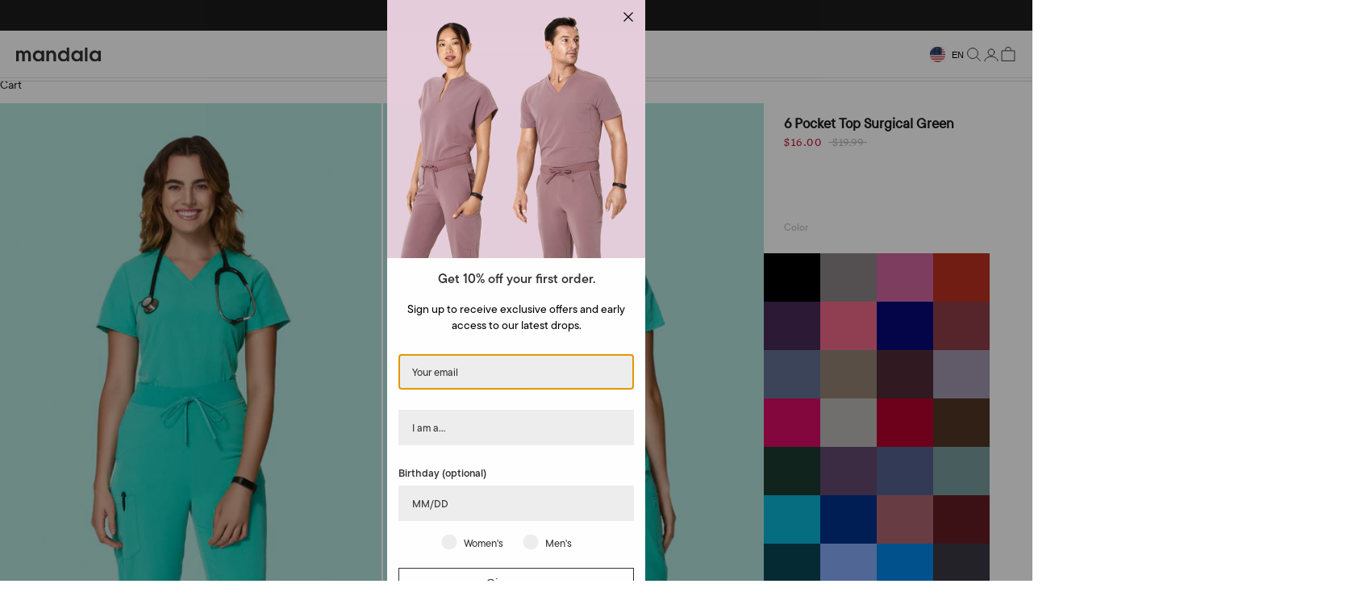

--- FILE ---
content_type: text/html; charset=utf-8
request_url: https://mandalascrubs.com/products/6-pocket-top-surgical-green
body_size: 96290
content:















<!doctype html>

<html lang="en" dir="ltr">
  <head>
    <meta charset="utf-8">
    <meta
      name="viewport"
      content="width=device-width, initial-scale=1.0, height=device-height, minimum-scale=1.0, maximum-scale=5.0"
    >

    <title>
      Women&#39;s V-Neck 6-Pocket Top - Surgical Green | Mandala Scrubs
    </title><meta name="description" content="The top that does it all. Shop the V-Neck 6-Pocket Top for maximum organization. Features 6 utility pockets and Equa-Tek™ technology to repel spills while staying soft and breathable. Free shipping over $50 and free returns."><link rel="canonical" href="https://mandalascrubs.com/products/6-pocket-top-surgical-green"><link rel="shortcut icon" href="//mandalascrubs.com/cdn/shop/files/Mandala_Scrubs_logo_AVATAR_GRAY.png?v=1614343259&width=96">
      <link rel="apple-touch-icon" href="//mandalascrubs.com/cdn/shop/files/Mandala_Scrubs_logo_AVATAR_GRAY.png?v=1614343259&width=180"><link rel="preconnect" href="https://fonts.shopifycdn.com" crossorigin><meta property="og:type" content="product">
  <meta property="og:title" content="6 Pocket Top Surgical Green">
  <meta property="product:price:amount" content="19.99">
  <meta property="product:price:currency" content="USD"><meta property="og:image" content="http://mandalascrubs.com/cdn/shop/products/JULIA_A_SURGICALGREEN_FULL-BODY-FRONT-TUCKED-IN_2303.jpg?v=1762198089&width=2048">
  <meta property="og:image:secure_url" content="https://mandalascrubs.com/cdn/shop/products/JULIA_A_SURGICALGREEN_FULL-BODY-FRONT-TUCKED-IN_2303.jpg?v=1762198089&width=2048">
  <meta property="og:image:width" content="1889">
  <meta property="og:image:height" content="2700"><meta property="og:description" content="The top that does it all. Shop the V-Neck 6-Pocket Top for maximum organization. Features 6 utility pockets and Equa-Tek™ technology to repel spills while staying soft and breathable. Free shipping over $50 and free returns."><meta property="og:url" content="https://mandalascrubs.com/products/6-pocket-top-surgical-green">
<meta property="og:site_name" content="Mandala Scrubs"><meta name="twitter:card" content="summary"><meta name="twitter:title" content="6 Pocket Top Surgical Green">
  <meta name="twitter:description" content="A versatile scrub top with 6 pockets and a V-neck. "><meta name="twitter:image" content="https://mandalascrubs.com/cdn/shop/products/JULIA_A_SURGICALGREEN_FULL-BODY-FRONT-TUCKED-IN_2303.jpg?crop=center&height=1200&v=1762198089&width=1200">
  <meta name="twitter:image:alt" content=""><script async crossorigin fetchpriority="high" src="/cdn/shopifycloud/importmap-polyfill/es-modules-shim.2.4.0.js"></script>
<script type="application/ld+json">{"@context":"http:\/\/schema.org\/","@id":"\/products\/6-pocket-top-surgical-green#product","@type":"ProductGroup","brand":{"@type":"Brand","name":"Mandala Scrubs"},"category":"Women \u003e Scrub Tops \u003e Short Sleeve \u003e V-Neck Tops","description":"A versatile scrub top with 6 pockets and a V-neck. ","hasVariant":[{"@id":"\/products\/6-pocket-top-surgical-green?variant=41020062302366#variant","@type":"Product","gtin":"197977042888","image":"https:\/\/mandalascrubs.com\/cdn\/shop\/products\/JULIA_A_SURGICALGREEN_FULL-BODY-FRONT-TUCKED-IN_2303.jpg?v=1762198089\u0026width=1920","name":"6 Pocket Top Surgical Green - XXS","offers":{"@id":"\/products\/6-pocket-top-surgical-green?variant=41020062302366#offer","@type":"Offer","availability":"http:\/\/schema.org\/InStock","price":"19.99","priceCurrency":"USD","url":"https:\/\/mandalascrubs.com\/products\/6-pocket-top-surgical-green?variant=41020062302366"},"sku":"SUWT2-XXS"},{"@id":"\/products\/6-pocket-top-surgical-green?variant=41020062335134#variant","@type":"Product","gtin":"197977042895","image":"https:\/\/mandalascrubs.com\/cdn\/shop\/products\/JULIA_A_SURGICALGREEN_FULL-BODY-FRONT-TUCKED-IN_2303.jpg?v=1762198089\u0026width=1920","name":"6 Pocket Top Surgical Green - XS","offers":{"@id":"\/products\/6-pocket-top-surgical-green?variant=41020062335134#offer","@type":"Offer","availability":"http:\/\/schema.org\/InStock","price":"19.99","priceCurrency":"USD","url":"https:\/\/mandalascrubs.com\/products\/6-pocket-top-surgical-green?variant=41020062335134"},"sku":"SUWT2-XS"},{"@id":"\/products\/6-pocket-top-surgical-green?variant=41020062367902#variant","@type":"Product","gtin":"197977042901","image":"https:\/\/mandalascrubs.com\/cdn\/shop\/products\/JULIA_A_SURGICALGREEN_FULL-BODY-FRONT-TUCKED-IN_2303.jpg?v=1762198089\u0026width=1920","name":"6 Pocket Top Surgical Green - S","offers":{"@id":"\/products\/6-pocket-top-surgical-green?variant=41020062367902#offer","@type":"Offer","availability":"http:\/\/schema.org\/InStock","price":"19.99","priceCurrency":"USD","url":"https:\/\/mandalascrubs.com\/products\/6-pocket-top-surgical-green?variant=41020062367902"},"sku":"SUWT2-S"},{"@id":"\/products\/6-pocket-top-surgical-green?variant=41020062400670#variant","@type":"Product","gtin":"197977042918","image":"https:\/\/mandalascrubs.com\/cdn\/shop\/products\/JULIA_A_SURGICALGREEN_FULL-BODY-FRONT-TUCKED-IN_2303.jpg?v=1762198089\u0026width=1920","name":"6 Pocket Top Surgical Green - M","offers":{"@id":"\/products\/6-pocket-top-surgical-green?variant=41020062400670#offer","@type":"Offer","availability":"http:\/\/schema.org\/InStock","price":"19.99","priceCurrency":"USD","url":"https:\/\/mandalascrubs.com\/products\/6-pocket-top-surgical-green?variant=41020062400670"},"sku":"SUWT2-M"},{"@id":"\/products\/6-pocket-top-surgical-green?variant=41020062433438#variant","@type":"Product","gtin":"197977042925","image":"https:\/\/mandalascrubs.com\/cdn\/shop\/products\/JULIA_A_SURGICALGREEN_FULL-BODY-FRONT-TUCKED-IN_2303.jpg?v=1762198089\u0026width=1920","name":"6 Pocket Top Surgical Green - L","offers":{"@id":"\/products\/6-pocket-top-surgical-green?variant=41020062433438#offer","@type":"Offer","availability":"http:\/\/schema.org\/InStock","price":"19.99","priceCurrency":"USD","url":"https:\/\/mandalascrubs.com\/products\/6-pocket-top-surgical-green?variant=41020062433438"},"sku":"SUWT2-L"},{"@id":"\/products\/6-pocket-top-surgical-green?variant=41020062466206#variant","@type":"Product","gtin":"197977042932","image":"https:\/\/mandalascrubs.com\/cdn\/shop\/products\/JULIA_A_SURGICALGREEN_FULL-BODY-FRONT-TUCKED-IN_2303.jpg?v=1762198089\u0026width=1920","name":"6 Pocket Top Surgical Green - XL","offers":{"@id":"\/products\/6-pocket-top-surgical-green?variant=41020062466206#offer","@type":"Offer","availability":"http:\/\/schema.org\/InStock","price":"19.99","priceCurrency":"USD","url":"https:\/\/mandalascrubs.com\/products\/6-pocket-top-surgical-green?variant=41020062466206"},"sku":"SUWT2-XL"},{"@id":"\/products\/6-pocket-top-surgical-green?variant=41020062498974#variant","@type":"Product","gtin":"197977042949","image":"https:\/\/mandalascrubs.com\/cdn\/shop\/products\/JULIA_A_SURGICALGREEN_FULL-BODY-FRONT-TUCKED-IN_2303.jpg?v=1762198089\u0026width=1920","name":"6 Pocket Top Surgical Green - 2XL","offers":{"@id":"\/products\/6-pocket-top-surgical-green?variant=41020062498974#offer","@type":"Offer","availability":"http:\/\/schema.org\/InStock","price":"19.99","priceCurrency":"USD","url":"https:\/\/mandalascrubs.com\/products\/6-pocket-top-surgical-green?variant=41020062498974"},"sku":"SUWT2-2XL"},{"@id":"\/products\/6-pocket-top-surgical-green?variant=41020062531742#variant","@type":"Product","gtin":"197977042956","image":"https:\/\/mandalascrubs.com\/cdn\/shop\/products\/JULIA_A_SURGICALGREEN_FULL-BODY-FRONT-TUCKED-IN_2303.jpg?v=1762198089\u0026width=1920","name":"6 Pocket Top Surgical Green - 3XL","offers":{"@id":"\/products\/6-pocket-top-surgical-green?variant=41020062531742#offer","@type":"Offer","availability":"http:\/\/schema.org\/InStock","price":"19.99","priceCurrency":"USD","url":"https:\/\/mandalascrubs.com\/products\/6-pocket-top-surgical-green?variant=41020062531742"},"sku":"SUWT2-3XL"},{"@id":"\/products\/6-pocket-top-surgical-green?variant=41020062564510#variant","@type":"Product","gtin":"197977042963","image":"https:\/\/mandalascrubs.com\/cdn\/shop\/products\/JULIA_A_SURGICALGREEN_FULL-BODY-FRONT-TUCKED-IN_2303.jpg?v=1762198089\u0026width=1920","name":"6 Pocket Top Surgical Green - 4XL","offers":{"@id":"\/products\/6-pocket-top-surgical-green?variant=41020062564510#offer","@type":"Offer","availability":"http:\/\/schema.org\/InStock","price":"19.99","priceCurrency":"USD","url":"https:\/\/mandalascrubs.com\/products\/6-pocket-top-surgical-green?variant=41020062564510"},"sku":"SUWT2-4XL"},{"@id":"\/products\/6-pocket-top-surgical-green?variant=42740787347614#variant","@type":"Product","gtin":"197977042970","image":"https:\/\/mandalascrubs.com\/cdn\/shop\/products\/JULIA_A_SURGICALGREEN_FULL-BODY-FRONT-TUCKED-IN_2303.jpg?v=1762198089\u0026width=1920","name":"6 Pocket Top Surgical Green - 5XL","offers":{"@id":"\/products\/6-pocket-top-surgical-green?variant=42740787347614#offer","@type":"Offer","availability":"http:\/\/schema.org\/OutOfStock","price":"19.99","priceCurrency":"USD","url":"https:\/\/mandalascrubs.com\/products\/6-pocket-top-surgical-green?variant=42740787347614"},"sku":"SUWT2-5XL"}],"name":"6 Pocket Top Surgical Green","productGroupID":"7027774914718","url":"https:\/\/mandalascrubs.com\/products\/6-pocket-top-surgical-green"}</script><script type="application/ld+json">
  {
    "@context": "https://schema.org",
    "@type": "BreadcrumbList",
    "itemListElement": [{
        "@type": "ListItem",
        "position": 1,
        "name": "Home",
        "item": "https://mandalascrubs.com"
      },{
            "@type": "ListItem",
            "position": 2,
            "name": "6 Pocket Top Surgical Green",
            "item": "https://mandalascrubs.com/products/6-pocket-top-surgical-green"
          }]
  }
</script><style>/* Typography (heading) */
  

/* Typography (body) */
  



:root {
    /* Container */
    --container-max-width: 100%;
    --container-xxs-max-width: 27.5rem; /* 440px */
    --container-xs-max-width: 42.5rem; /* 680px */
    --container-sm-max-width: 61.25rem; /* 980px */
    --container-md-max-width: 71.875rem; /* 1150px */
    --container-lg-max-width: 78.75rem; /* 1260px */
    --container-xl-max-width: 85rem; /* 1360px */
    --container-gutter: 1.25rem;

    --section-vertical-spacing: 2.5rem;
    --section-vertical-spacing-tight:2.5rem;

    --section-stack-gap:2.25rem;
    --section-stack-gap-tight:2.25rem;

    /* Form settings */
    --form-gap: 1.25rem; /* Gap between fieldset and submit button */
    --fieldset-gap: 1rem; /* Gap between each form input within a fieldset */
    --form-control-gap: 0.625rem; /* Gap between input and label (ignored for floating label) */
    --checkbox-control-gap: 0.75rem; /* Horizontal gap between checkbox and its associated label */
    --input-padding-block: 0.65rem; /* Vertical padding for input, textarea and native select */
    --input-padding-inline: 0.8rem; /* Horizontal padding for input, textarea and native select */
    --checkbox-size: 0.875rem; /* Size (width and height) for checkbox */

    /* Other sizes */
    --sticky-area-height: calc(var(--announcement-bar-is-sticky, 0) * var(--announcement-bar-height, 0px) + var(--header-is-sticky, 0) * var(--header-is-visible, 1) * var(--header-height, 0px));

    /* RTL support */
    --transform-logical-flip: 1;
    --transform-origin-start: left;
    --transform-origin-end: right;

    /**
     * ---------------------------------------------------------------------
     * TYPOGRAPHY
     * ---------------------------------------------------------------------
     */

    /* Font properties */
    --heading-font-family: Helvetica, Arial, sans-serif;
    --heading-font-weight: 400;
    --heading-font-style: normal;
    --heading-text-transform: uppercase;
    --heading-letter-spacing: 0.18em;
    --text-font-family: Helvetica, Arial, sans-serif;
    --text-font-weight: 400;
    --text-font-style: normal;
    --text-letter-spacing: 0.0em;
    --button-font: var(--text-font-style) var(--text-font-weight) var(--text-sm) / 1.65 var(--text-font-family);
    --button-text-transform: uppercase;
    --button-letter-spacing: 0.18em;

    /* Font sizes */--text-heading-size-factor: 1;
    --text-h1: max(0.6875rem, clamp(1.375rem, 1.146341463414634rem + 0.975609756097561vw, 2rem) * var(--text-heading-size-factor));
    --text-h2: max(0.6875rem, clamp(1.25rem, 1.0670731707317074rem + 0.7804878048780488vw, 1.75rem) * var(--text-heading-size-factor));
    --text-h3: max(0.6875rem, clamp(1.125rem, 1.0335365853658536rem + 0.3902439024390244vw, 1.375rem) * var(--text-heading-size-factor));
    --text-h4: max(0.6875rem, clamp(1rem, 0.9542682926829268rem + 0.1951219512195122vw, 1.125rem) * var(--text-heading-size-factor));
    --text-h5: calc(0.875rem * var(--text-heading-size-factor));
    --text-h6: calc(0.75rem * var(--text-heading-size-factor));

    --text-xs: 0.75rem;
    --text-sm: 0.8125rem;
    --text-base: 0.875rem;
    --text-lg: 1.0rem;
    --text-xl: 1.125rem;

    /* Rounded variables (used for border radius) */
    --rounded-full: 9999px;
    --button-border-radius: 0.0rem;
    --input-border-radius: 0.0rem;

    /* Box shadow */
    --shadow-sm: 0 2px 8px rgb(0 0 0 / 0.05);
    --shadow: 0 5px 15px rgb(0 0 0 / 0.05);
    --shadow-md: 0 5px 30px rgb(0 0 0 / 0.05);
    --shadow-block: px px px rgb(var(--text-primary) / 0.0);

    /**
     * ---------------------------------------------------------------------
     * OTHER
     * ---------------------------------------------------------------------
     */

    --checkmark-svg-url: url(//mandalascrubs.com/cdn/shop/t/97/assets/checkmark.svg?v=77552481021870063511761974286);
    --cursor-zoom-in-svg-url: url(//mandalascrubs.com/cdn/shop/t/97/assets/cursor-zoom-in.svg?v=112480252220988712521761974286);
  }

  [dir="rtl"]:root {
    /* RTL support */
    --transform-logical-flip: -1;
    --transform-origin-start: right;
    --transform-origin-end: left;
  }

  @media screen and (min-width: 700px) {
    :root {
      /* Typography (font size) */
      --text-xs: 0.75rem;
      --text-sm: 0.8125rem;
      --text-base: 0.875rem;
      --text-lg: 1.0rem;
      --text-xl: 1.25rem;

      /* Spacing settings */
      --container-gutter: 2rem;
    }
  }

  @media screen and (min-width: 1000px) {
    :root {
      /* Spacing settings */
      --container-gutter: 3rem;

      --section-vertical-spacing: 4rem;
      --section-vertical-spacing-tight: 4rem;

      --section-stack-gap:3rem;
      --section-stack-gap-tight:3rem;
    }
  }:root {/* Overlay used for modal */
    --page-overlay: 0 0 0 / 0.4;

    /* We use the first scheme background as default */
    --page-background: ;

    /* Product colors */
    --on-sale-text: 255 255 255;
    --on-sale-badge-background: 255 255 255;
    --on-sale-badge-text: 0 0 0 / 0.65;
    --sold-out-badge-background: 255 255 255;
    --sold-out-badge-text: 0 0 0 / 0.65;
    --custom-badge-background: 28 28 28;
    --custom-badge-text: 255 255 255;
    --star-color: 28 28 28;

    /* Status colors */
    --success-background: 212 227 203;
    --success-text: 48 122 7;
    --warning-background: 253 241 224;
    --warning-text: 237 138 0;
    --error-background: 243 204 204;
    --error-text: 203 43 43;
  }.color-scheme--scheme-1 {
      /* Color settings */--accent: 52 50 53;
      --text-color: 28 28 28;
      --background: 255 255 255 / 1.0;
      --background-without-opacity: 255 255 255;
      --background-gradient: ;--border-color: 221 221 221;/* Button colors */
      --button-background: 52 50 53;
      --button-text-color: 255 255 255;

      /* Circled buttons */
      --circle-button-background: 255 255 255;
      --circle-button-text-color: 28 28 28;
    }.shopify-section:has(.section-spacing.color-scheme--bg-54922f2e920ba8346f6dc0fba343d673) + .shopify-section:has(.section-spacing.color-scheme--bg-54922f2e920ba8346f6dc0fba343d673:not(.bordered-section)) .section-spacing {
      padding-block-start: 0;
    }.color-scheme--scheme-2 {
      /* Color settings */--accent: 28 28 28;
      --text-color: 28 28 28;
      --background: 255 255 255 / 1.0;
      --background-without-opacity: 255 255 255;
      --background-gradient: ;--border-color: 221 221 221;/* Button colors */
      --button-background: 28 28 28;
      --button-text-color: 255 255 255;

      /* Circled buttons */
      --circle-button-background: 255 255 255;
      --circle-button-text-color: 28 28 28;
    }.shopify-section:has(.section-spacing.color-scheme--bg-54922f2e920ba8346f6dc0fba343d673) + .shopify-section:has(.section-spacing.color-scheme--bg-54922f2e920ba8346f6dc0fba343d673:not(.bordered-section)) .section-spacing {
      padding-block-start: 0;
    }.color-scheme--scheme-3 {
      /* Color settings */--accent: 255 255 255;
      --text-color: 255 255 255;
      --background: 28 28 28 / 1.0;
      --background-without-opacity: 28 28 28;
      --background-gradient: ;--border-color: 62 62 62;/* Button colors */
      --button-background: 255 255 255;
      --button-text-color: 28 28 28;

      /* Circled buttons */
      --circle-button-background: 255 255 255;
      --circle-button-text-color: 28 28 28;
    }.shopify-section:has(.section-spacing.color-scheme--bg-c1f8cb21047e4797e94d0969dc5d1e44) + .shopify-section:has(.section-spacing.color-scheme--bg-c1f8cb21047e4797e94d0969dc5d1e44:not(.bordered-section)) .section-spacing {
      padding-block-start: 0;
    }.color-scheme--scheme-4 {
      /* Color settings */--accent: 255 255 255;
      --text-color: 255 255 255;
      --background: 0 0 0 / 0.0;
      --background-without-opacity: 0 0 0;
      --background-gradient: ;--border-color: 255 255 255;/* Button colors */
      --button-background: 255 255 255;
      --button-text-color: 28 28 28;

      /* Circled buttons */
      --circle-button-background: 255 255 255;
      --circle-button-text-color: 28 28 28;
    }.shopify-section:has(.section-spacing.color-scheme--bg-3671eee015764974ee0aef1536023e0f) + .shopify-section:has(.section-spacing.color-scheme--bg-3671eee015764974ee0aef1536023e0f:not(.bordered-section)) .section-spacing {
      padding-block-start: 0;
    }.color-scheme--scheme-0f489adc-9dd2-46c1-99b0-444d5f656162 {
      /* Color settings */--accent: 28 27 27;
      --text-color: 28 28 28;
      --background: 239 239 239 / 1.0;
      --background-without-opacity: 239 239 239;
      --background-gradient: ;--border-color: 207 207 207;/* Button colors */
      --button-background: 28 27 27;
      --button-text-color: 255 255 255;

      /* Circled buttons */
      --circle-button-background: 255 255 255;
      --circle-button-text-color: 28 28 28;
    }.shopify-section:has(.section-spacing.color-scheme--bg-609ecfcfee2f667ac6c12366fc6ece56) + .shopify-section:has(.section-spacing.color-scheme--bg-609ecfcfee2f667ac6c12366fc6ece56:not(.bordered-section)) .section-spacing {
      padding-block-start: 0;
    }.color-scheme--scheme-8b977a92-9979-4dcd-a204-2b7258724b30 {
      /* Color settings */--accent: 52 50 53;
      --text-color: 28 28 28;
      --background: 0 0 0 / 0.0;
      --background-without-opacity: 0 0 0;
      --background-gradient: ;--border-color: 28 28 28;/* Button colors */
      --button-background: 52 50 53;
      --button-text-color: 255 255 255;

      /* Circled buttons */
      --circle-button-background: 255 255 255;
      --circle-button-text-color: 28 28 28;
    }.shopify-section:has(.section-spacing.color-scheme--bg-3671eee015764974ee0aef1536023e0f) + .shopify-section:has(.section-spacing.color-scheme--bg-3671eee015764974ee0aef1536023e0f:not(.bordered-section)) .section-spacing {
      padding-block-start: 0;
    }.color-scheme--dialog {
      /* Color settings */--accent: 28 28 28;
      --text-color: 28 28 28;
      --background: 255 255 255 / 1.0;
      --background-without-opacity: 255 255 255;
      --background-gradient: ;--border-color: 221 221 221;/* Button colors */
      --button-background: 28 28 28;
      --button-text-color: 255 255 255;

      /* Circled buttons */
      --circle-button-background: 255 255 255;
      --circle-button-text-color: 28 28 28;
    }
</style><script>
  // This allows to expose several variables to the global scope, to be used in scripts
  window.themeVariables = {
    settings: {
      showPageTransition: null,
      pageType: "product",
      moneyFormat: "${{amount}}",
      moneyWithCurrencyFormat: "${{amount}} USD",
      currencyCodeEnabled: false,
      cartType: "drawer",
      staggerMenuApparition: true
    },

    strings: {
      addedToCart: "Added to your cart!",
      closeGallery: "Close gallery",
      zoomGallery: "Zoom picture",
      errorGallery: "Image cannot be loaded",
      shippingEstimatorNoResults: "Sorry, we do not ship to your address.",
      shippingEstimatorOneResult: "There is one shipping rate for your address:",
      shippingEstimatorMultipleResults: "There are several shipping rates for your address:",
      shippingEstimatorError: "One or more error occurred while retrieving shipping rates:",
      next: "Next",
      previous: "Previous"
    },

    mediaQueries: {
      'sm': 'screen and (min-width: 700px)',
      'md': 'screen and (min-width: 1000px)',
      'lg': 'screen and (min-width: 1150px)',
      'xl': 'screen and (min-width: 1400px)',
      '2xl': 'screen and (min-width: 1600px)',
      'sm-max': 'screen and (max-width: 699px)',
      'md-max': 'screen and (max-width: 999px)',
      'lg-max': 'screen and (max-width: 1149px)',
      'xl-max': 'screen and (max-width: 1399px)',
      '2xl-max': 'screen and (max-width: 1599px)',
      'motion-safe': '(prefers-reduced-motion: no-preference)',
      'motion-reduce': '(prefers-reduced-motion: reduce)',
      'supports-hover': 'screen and (pointer: fine)',
      'supports-touch': 'screen and (hover: none)'
    }
  };</script><script>
      if (!(HTMLScriptElement.supports && HTMLScriptElement.supports('importmap'))) {
        const importMapPolyfill = document.createElement('script');
        importMapPolyfill.async = true;
        importMapPolyfill.src = "//mandalascrubs.com/cdn/shop/t/97/assets/es-module-shims.min.js?v=140375185335194536761761974286";

        document.head.appendChild(importMapPolyfill);
      }
    </script>

    <script type="importmap">{
        "imports": {
          "vendor": "//mandalascrubs.com/cdn/shop/t/97/assets/vendor.min.js?v=97444456987200009421761974286",
          "theme": "//mandalascrubs.com/cdn/shop/t/97/assets/theme.js?v=39786261063581773841768044671",
          "photoswipe": "//mandalascrubs.com/cdn/shop/t/97/assets/photoswipe.min.js?v=13374349288281597431761974286"
        }
      }
    </script>

    <script type="module" src="//mandalascrubs.com/cdn/shop/t/97/assets/vendor.min.js?v=97444456987200009421761974286"></script>
    <script type="module" src="//mandalascrubs.com/cdn/shop/t/97/assets/theme.js?v=39786261063581773841768044671"></script>
    <script src="//mandalascrubs.com/cdn/shop/t/97/assets/custom.js?v=82980737366534166051761974286" defer></script>
    

    
  <script>window.performance && window.performance.mark && window.performance.mark('shopify.content_for_header.start');</script><meta id="shopify-digital-wallet" name="shopify-digital-wallet" content="/2569863279/digital_wallets/dialog">
<meta name="shopify-checkout-api-token" content="8917e3e6fa60bc9e90bce7857b776973">
<meta id="in-context-paypal-metadata" data-shop-id="2569863279" data-venmo-supported="true" data-environment="production" data-locale="en_US" data-paypal-v4="true" data-currency="USD">
<link rel="alternate" type="application/json+oembed" href="https://mandalascrubs.com/products/6-pocket-top-surgical-green.oembed">
<script async="async" src="/checkouts/internal/preloads.js?locale=en-US"></script>
<link rel="preconnect" href="https://shop.app" crossorigin="anonymous">
<script async="async" src="https://shop.app/checkouts/internal/preloads.js?locale=en-US&shop_id=2569863279" crossorigin="anonymous"></script>
<script id="apple-pay-shop-capabilities" type="application/json">{"shopId":2569863279,"countryCode":"US","currencyCode":"USD","merchantCapabilities":["supports3DS"],"merchantId":"gid:\/\/shopify\/Shop\/2569863279","merchantName":"Mandala Scrubs","requiredBillingContactFields":["postalAddress","email","phone"],"requiredShippingContactFields":["postalAddress","email","phone"],"shippingType":"shipping","supportedNetworks":["visa","masterCard","amex","discover","elo","jcb"],"total":{"type":"pending","label":"Mandala Scrubs","amount":"1.00"},"shopifyPaymentsEnabled":true,"supportsSubscriptions":true}</script>
<script id="shopify-features" type="application/json">{"accessToken":"8917e3e6fa60bc9e90bce7857b776973","betas":["rich-media-storefront-analytics"],"domain":"mandalascrubs.com","predictiveSearch":true,"shopId":2569863279,"locale":"en"}</script>
<script>var Shopify = Shopify || {};
Shopify.shop = "lotus-scrubs.myshopify.com";
Shopify.locale = "en";
Shopify.currency = {"active":"USD","rate":"1.0"};
Shopify.country = "US";
Shopify.theme = {"name":"Mandasa || New Template || 01.11","id":150784180382,"schema_name":"Prestige","schema_version":"10.4.0","theme_store_id":855,"role":"main"};
Shopify.theme.handle = "null";
Shopify.theme.style = {"id":null,"handle":null};
Shopify.cdnHost = "mandalascrubs.com/cdn";
Shopify.routes = Shopify.routes || {};
Shopify.routes.root = "/";</script>
<script type="module">!function(o){(o.Shopify=o.Shopify||{}).modules=!0}(window);</script>
<script>!function(o){function n(){var o=[];function n(){o.push(Array.prototype.slice.apply(arguments))}return n.q=o,n}var t=o.Shopify=o.Shopify||{};t.loadFeatures=n(),t.autoloadFeatures=n()}(window);</script>
<script>
  window.ShopifyPay = window.ShopifyPay || {};
  window.ShopifyPay.apiHost = "shop.app\/pay";
  window.ShopifyPay.redirectState = null;
</script>
<script id="shop-js-analytics" type="application/json">{"pageType":"product"}</script>
<script defer="defer" async type="module" src="//mandalascrubs.com/cdn/shopifycloud/shop-js/modules/v2/client.init-shop-cart-sync_BT-GjEfc.en.esm.js"></script>
<script defer="defer" async type="module" src="//mandalascrubs.com/cdn/shopifycloud/shop-js/modules/v2/chunk.common_D58fp_Oc.esm.js"></script>
<script defer="defer" async type="module" src="//mandalascrubs.com/cdn/shopifycloud/shop-js/modules/v2/chunk.modal_xMitdFEc.esm.js"></script>
<script type="module">
  await import("//mandalascrubs.com/cdn/shopifycloud/shop-js/modules/v2/client.init-shop-cart-sync_BT-GjEfc.en.esm.js");
await import("//mandalascrubs.com/cdn/shopifycloud/shop-js/modules/v2/chunk.common_D58fp_Oc.esm.js");
await import("//mandalascrubs.com/cdn/shopifycloud/shop-js/modules/v2/chunk.modal_xMitdFEc.esm.js");

  window.Shopify.SignInWithShop?.initShopCartSync?.({"fedCMEnabled":true,"windoidEnabled":true});

</script>
<script>
  window.Shopify = window.Shopify || {};
  if (!window.Shopify.featureAssets) window.Shopify.featureAssets = {};
  window.Shopify.featureAssets['shop-js'] = {"shop-cart-sync":["modules/v2/client.shop-cart-sync_DZOKe7Ll.en.esm.js","modules/v2/chunk.common_D58fp_Oc.esm.js","modules/v2/chunk.modal_xMitdFEc.esm.js"],"init-fed-cm":["modules/v2/client.init-fed-cm_B6oLuCjv.en.esm.js","modules/v2/chunk.common_D58fp_Oc.esm.js","modules/v2/chunk.modal_xMitdFEc.esm.js"],"shop-cash-offers":["modules/v2/client.shop-cash-offers_D2sdYoxE.en.esm.js","modules/v2/chunk.common_D58fp_Oc.esm.js","modules/v2/chunk.modal_xMitdFEc.esm.js"],"shop-login-button":["modules/v2/client.shop-login-button_QeVjl5Y3.en.esm.js","modules/v2/chunk.common_D58fp_Oc.esm.js","modules/v2/chunk.modal_xMitdFEc.esm.js"],"pay-button":["modules/v2/client.pay-button_DXTOsIq6.en.esm.js","modules/v2/chunk.common_D58fp_Oc.esm.js","modules/v2/chunk.modal_xMitdFEc.esm.js"],"shop-button":["modules/v2/client.shop-button_DQZHx9pm.en.esm.js","modules/v2/chunk.common_D58fp_Oc.esm.js","modules/v2/chunk.modal_xMitdFEc.esm.js"],"avatar":["modules/v2/client.avatar_BTnouDA3.en.esm.js"],"init-windoid":["modules/v2/client.init-windoid_CR1B-cfM.en.esm.js","modules/v2/chunk.common_D58fp_Oc.esm.js","modules/v2/chunk.modal_xMitdFEc.esm.js"],"init-shop-for-new-customer-accounts":["modules/v2/client.init-shop-for-new-customer-accounts_C_vY_xzh.en.esm.js","modules/v2/client.shop-login-button_QeVjl5Y3.en.esm.js","modules/v2/chunk.common_D58fp_Oc.esm.js","modules/v2/chunk.modal_xMitdFEc.esm.js"],"init-shop-email-lookup-coordinator":["modules/v2/client.init-shop-email-lookup-coordinator_BI7n9ZSv.en.esm.js","modules/v2/chunk.common_D58fp_Oc.esm.js","modules/v2/chunk.modal_xMitdFEc.esm.js"],"init-shop-cart-sync":["modules/v2/client.init-shop-cart-sync_BT-GjEfc.en.esm.js","modules/v2/chunk.common_D58fp_Oc.esm.js","modules/v2/chunk.modal_xMitdFEc.esm.js"],"shop-toast-manager":["modules/v2/client.shop-toast-manager_DiYdP3xc.en.esm.js","modules/v2/chunk.common_D58fp_Oc.esm.js","modules/v2/chunk.modal_xMitdFEc.esm.js"],"init-customer-accounts":["modules/v2/client.init-customer-accounts_D9ZNqS-Q.en.esm.js","modules/v2/client.shop-login-button_QeVjl5Y3.en.esm.js","modules/v2/chunk.common_D58fp_Oc.esm.js","modules/v2/chunk.modal_xMitdFEc.esm.js"],"init-customer-accounts-sign-up":["modules/v2/client.init-customer-accounts-sign-up_iGw4briv.en.esm.js","modules/v2/client.shop-login-button_QeVjl5Y3.en.esm.js","modules/v2/chunk.common_D58fp_Oc.esm.js","modules/v2/chunk.modal_xMitdFEc.esm.js"],"shop-follow-button":["modules/v2/client.shop-follow-button_CqMgW2wH.en.esm.js","modules/v2/chunk.common_D58fp_Oc.esm.js","modules/v2/chunk.modal_xMitdFEc.esm.js"],"checkout-modal":["modules/v2/client.checkout-modal_xHeaAweL.en.esm.js","modules/v2/chunk.common_D58fp_Oc.esm.js","modules/v2/chunk.modal_xMitdFEc.esm.js"],"shop-login":["modules/v2/client.shop-login_D91U-Q7h.en.esm.js","modules/v2/chunk.common_D58fp_Oc.esm.js","modules/v2/chunk.modal_xMitdFEc.esm.js"],"lead-capture":["modules/v2/client.lead-capture_BJmE1dJe.en.esm.js","modules/v2/chunk.common_D58fp_Oc.esm.js","modules/v2/chunk.modal_xMitdFEc.esm.js"],"payment-terms":["modules/v2/client.payment-terms_Ci9AEqFq.en.esm.js","modules/v2/chunk.common_D58fp_Oc.esm.js","modules/v2/chunk.modal_xMitdFEc.esm.js"]};
</script>
<script>(function() {
  var isLoaded = false;
  function asyncLoad() {
    if (isLoaded) return;
    isLoaded = true;
    var urls = ["https:\/\/unpkg.com\/@happyreturns\/happyreturns-script-tag?shop=lotus-scrubs.myshopify.com","https:\/\/crossborder-integration.global-e.com\/resources\/js\/app?shop=lotus-scrubs.myshopify.com","\/\/cdn.shopify.com\/proxy\/56c5277aa76f076385af487f6650d0bb7e7daab6c40e7e2ef1d50179703b7ada\/web.global-e.com\/merchant\/storefrontattributes?merchantid=30000706\u0026shop=lotus-scrubs.myshopify.com\u0026sp-cache-control=cHVibGljLCBtYXgtYWdlPTkwMA","https:\/\/na.shgcdn3.com\/pixel-collector.js?shop=lotus-scrubs.myshopify.com","https:\/\/cdn.shopify.com\/s\/files\/1\/0025\/6986\/3279\/t\/97\/assets\/loy_2569863279.js?v=1764876210\u0026shop=lotus-scrubs.myshopify.com"];
    for (var i = 0; i < urls.length; i++) {
      var s = document.createElement('script');
      s.type = 'text/javascript';
      s.async = true;
      s.src = urls[i];
      var x = document.getElementsByTagName('script')[0];
      x.parentNode.insertBefore(s, x);
    }
  };
  if(window.attachEvent) {
    window.attachEvent('onload', asyncLoad);
  } else {
    window.addEventListener('load', asyncLoad, false);
  }
})();</script>
<script id="__st">var __st={"a":2569863279,"offset":-28800,"reqid":"f94cf483-81ef-4834-a03e-4be4c3c3acf8-1769302079","pageurl":"mandalascrubs.com\/products\/6-pocket-top-surgical-green","u":"7e38af573b96","p":"product","rtyp":"product","rid":7027774914718};</script>
<script>window.ShopifyPaypalV4VisibilityTracking = true;</script>
<script id="captcha-bootstrap">!function(){'use strict';const t='contact',e='account',n='new_comment',o=[[t,t],['blogs',n],['comments',n],[t,'customer']],c=[[e,'customer_login'],[e,'guest_login'],[e,'recover_customer_password'],[e,'create_customer']],r=t=>t.map((([t,e])=>`form[action*='/${t}']:not([data-nocaptcha='true']) input[name='form_type'][value='${e}']`)).join(','),a=t=>()=>t?[...document.querySelectorAll(t)].map((t=>t.form)):[];function s(){const t=[...o],e=r(t);return a(e)}const i='password',u='form_key',d=['recaptcha-v3-token','g-recaptcha-response','h-captcha-response',i],f=()=>{try{return window.sessionStorage}catch{return}},m='__shopify_v',_=t=>t.elements[u];function p(t,e,n=!1){try{const o=window.sessionStorage,c=JSON.parse(o.getItem(e)),{data:r}=function(t){const{data:e,action:n}=t;return t[m]||n?{data:e,action:n}:{data:t,action:n}}(c);for(const[e,n]of Object.entries(r))t.elements[e]&&(t.elements[e].value=n);n&&o.removeItem(e)}catch(o){console.error('form repopulation failed',{error:o})}}const l='form_type',E='cptcha';function T(t){t.dataset[E]=!0}const w=window,h=w.document,L='Shopify',v='ce_forms',y='captcha';let A=!1;((t,e)=>{const n=(g='f06e6c50-85a8-45c8-87d0-21a2b65856fe',I='https://cdn.shopify.com/shopifycloud/storefront-forms-hcaptcha/ce_storefront_forms_captcha_hcaptcha.v1.5.2.iife.js',D={infoText:'Protected by hCaptcha',privacyText:'Privacy',termsText:'Terms'},(t,e,n)=>{const o=w[L][v],c=o.bindForm;if(c)return c(t,g,e,D).then(n);var r;o.q.push([[t,g,e,D],n]),r=I,A||(h.body.append(Object.assign(h.createElement('script'),{id:'captcha-provider',async:!0,src:r})),A=!0)});var g,I,D;w[L]=w[L]||{},w[L][v]=w[L][v]||{},w[L][v].q=[],w[L][y]=w[L][y]||{},w[L][y].protect=function(t,e){n(t,void 0,e),T(t)},Object.freeze(w[L][y]),function(t,e,n,w,h,L){const[v,y,A,g]=function(t,e,n){const i=e?o:[],u=t?c:[],d=[...i,...u],f=r(d),m=r(i),_=r(d.filter((([t,e])=>n.includes(e))));return[a(f),a(m),a(_),s()]}(w,h,L),I=t=>{const e=t.target;return e instanceof HTMLFormElement?e:e&&e.form},D=t=>v().includes(t);t.addEventListener('submit',(t=>{const e=I(t);if(!e)return;const n=D(e)&&!e.dataset.hcaptchaBound&&!e.dataset.recaptchaBound,o=_(e),c=g().includes(e)&&(!o||!o.value);(n||c)&&t.preventDefault(),c&&!n&&(function(t){try{if(!f())return;!function(t){const e=f();if(!e)return;const n=_(t);if(!n)return;const o=n.value;o&&e.removeItem(o)}(t);const e=Array.from(Array(32),(()=>Math.random().toString(36)[2])).join('');!function(t,e){_(t)||t.append(Object.assign(document.createElement('input'),{type:'hidden',name:u})),t.elements[u].value=e}(t,e),function(t,e){const n=f();if(!n)return;const o=[...t.querySelectorAll(`input[type='${i}']`)].map((({name:t})=>t)),c=[...d,...o],r={};for(const[a,s]of new FormData(t).entries())c.includes(a)||(r[a]=s);n.setItem(e,JSON.stringify({[m]:1,action:t.action,data:r}))}(t,e)}catch(e){console.error('failed to persist form',e)}}(e),e.submit())}));const S=(t,e)=>{t&&!t.dataset[E]&&(n(t,e.some((e=>e===t))),T(t))};for(const o of['focusin','change'])t.addEventListener(o,(t=>{const e=I(t);D(e)&&S(e,y())}));const B=e.get('form_key'),M=e.get(l),P=B&&M;t.addEventListener('DOMContentLoaded',(()=>{const t=y();if(P)for(const e of t)e.elements[l].value===M&&p(e,B);[...new Set([...A(),...v().filter((t=>'true'===t.dataset.shopifyCaptcha))])].forEach((e=>S(e,t)))}))}(h,new URLSearchParams(w.location.search),n,t,e,['guest_login'])})(!0,!0)}();</script>
<script integrity="sha256-4kQ18oKyAcykRKYeNunJcIwy7WH5gtpwJnB7kiuLZ1E=" data-source-attribution="shopify.loadfeatures" defer="defer" src="//mandalascrubs.com/cdn/shopifycloud/storefront/assets/storefront/load_feature-a0a9edcb.js" crossorigin="anonymous"></script>
<script crossorigin="anonymous" defer="defer" src="//mandalascrubs.com/cdn/shopifycloud/storefront/assets/shopify_pay/storefront-65b4c6d7.js?v=20250812"></script>
<script data-source-attribution="shopify.dynamic_checkout.dynamic.init">var Shopify=Shopify||{};Shopify.PaymentButton=Shopify.PaymentButton||{isStorefrontPortableWallets:!0,init:function(){window.Shopify.PaymentButton.init=function(){};var t=document.createElement("script");t.src="https://mandalascrubs.com/cdn/shopifycloud/portable-wallets/latest/portable-wallets.en.js",t.type="module",document.head.appendChild(t)}};
</script>
<script data-source-attribution="shopify.dynamic_checkout.buyer_consent">
  function portableWalletsHideBuyerConsent(e){var t=document.getElementById("shopify-buyer-consent"),n=document.getElementById("shopify-subscription-policy-button");t&&n&&(t.classList.add("hidden"),t.setAttribute("aria-hidden","true"),n.removeEventListener("click",e))}function portableWalletsShowBuyerConsent(e){var t=document.getElementById("shopify-buyer-consent"),n=document.getElementById("shopify-subscription-policy-button");t&&n&&(t.classList.remove("hidden"),t.removeAttribute("aria-hidden"),n.addEventListener("click",e))}window.Shopify?.PaymentButton&&(window.Shopify.PaymentButton.hideBuyerConsent=portableWalletsHideBuyerConsent,window.Shopify.PaymentButton.showBuyerConsent=portableWalletsShowBuyerConsent);
</script>
<script data-source-attribution="shopify.dynamic_checkout.cart.bootstrap">document.addEventListener("DOMContentLoaded",(function(){function t(){return document.querySelector("shopify-accelerated-checkout-cart, shopify-accelerated-checkout")}if(t())Shopify.PaymentButton.init();else{new MutationObserver((function(e,n){t()&&(Shopify.PaymentButton.init(),n.disconnect())})).observe(document.body,{childList:!0,subtree:!0})}}));
</script>
<script id='scb4127' type='text/javascript' async='' src='https://mandalascrubs.com/cdn/shopifycloud/privacy-banner/storefront-banner.js'></script><link id="shopify-accelerated-checkout-styles" rel="stylesheet" media="screen" href="https://mandalascrubs.com/cdn/shopifycloud/portable-wallets/latest/accelerated-checkout-backwards-compat.css" crossorigin="anonymous">
<style id="shopify-accelerated-checkout-cart">
        #shopify-buyer-consent {
  margin-top: 1em;
  display: inline-block;
  width: 100%;
}

#shopify-buyer-consent.hidden {
  display: none;
}

#shopify-subscription-policy-button {
  background: none;
  border: none;
  padding: 0;
  text-decoration: underline;
  font-size: inherit;
  cursor: pointer;
}

#shopify-subscription-policy-button::before {
  box-shadow: none;
}

      </style>

<script>window.performance && window.performance.mark && window.performance.mark('shopify.content_for_header.end');</script>
  





  <script type="text/javascript">
    
      window.__shgMoneyFormat = window.__shgMoneyFormat || {"AUD":{"currency":"AUD","currency_symbol":"$","currency_symbol_location":"left","decimal_places":2,"decimal_separator":".","thousands_separator":","},"CAD":{"currency":"CAD","currency_symbol":"$","currency_symbol_location":"left","decimal_places":2,"decimal_separator":".","thousands_separator":","},"CZK":{"currency":"CZK","currency_symbol":"Kč","currency_symbol_location":"left","decimal_places":2,"decimal_separator":".","thousands_separator":","},"DKK":{"currency":"DKK","currency_symbol":"kr.","currency_symbol_location":"left","decimal_places":2,"decimal_separator":".","thousands_separator":","},"EUR":{"currency":"EUR","currency_symbol":"€","currency_symbol_location":"left","decimal_places":2,"decimal_separator":".","thousands_separator":","},"GBP":{"currency":"GBP","currency_symbol":"£","currency_symbol_location":"left","decimal_places":2,"decimal_separator":".","thousands_separator":","},"HUF":{"currency":"HUF","currency_symbol":"Ft","currency_symbol_location":"left","decimal_places":2,"decimal_separator":".","thousands_separator":","},"MXN":{"currency":"MXN","currency_symbol":"$","currency_symbol_location":"left","decimal_places":2,"decimal_separator":".","thousands_separator":","},"NZD":{"currency":"NZD","currency_symbol":"$","currency_symbol_location":"left","decimal_places":2,"decimal_separator":".","thousands_separator":","},"PLN":{"currency":"PLN","currency_symbol":"zł","currency_symbol_location":"left","decimal_places":2,"decimal_separator":".","thousands_separator":","},"RON":{"currency":"RON","currency_symbol":"Lei","currency_symbol_location":"left","decimal_places":2,"decimal_separator":".","thousands_separator":","},"SEK":{"currency":"SEK","currency_symbol":"kr","currency_symbol_location":"left","decimal_places":2,"decimal_separator":".","thousands_separator":","},"USD":{"currency":"USD","currency_symbol":"$","currency_symbol_location":"left","decimal_places":2,"decimal_separator":".","thousands_separator":","}};
    
    window.__shgCurrentCurrencyCode = window.__shgCurrentCurrencyCode || {
      currency: "USD",
      currency_symbol: "$",
      decimal_separator: ".",
      thousands_separator: ",",
      decimal_places: 2,
      currency_symbol_location: "left"
    };
  </script>



<link href="//mandalascrubs.com/cdn/shop/t/97/assets/theme.css?v=179185088932697712371768576244" rel="stylesheet" type="text/css" media="all" /><link href="//mandalascrubs.com/cdn/shop/t/97/assets/mandasa_style.css?v=8612592374909381331768576346" rel="stylesheet" type="text/css" media="all" />
    <link href="//mandalascrubs.com/cdn/shop/t/97/assets/custom.css?v=180380708284326627511768579707" rel="stylesheet" type="text/css" media="all" />

    <!-- Facebook Pixel Lotus Code -->
    <script>
      !(function (f, b, e, v, n, t, s) {
        if (f.fbq) return;
        n = f.fbq = function () {
          n.callMethod ? n.callMethod.apply(n, arguments) : n.queue.push(arguments);
        };
        if (!f._fbq) f._fbq = n;
        n.push = n;
        n.loaded = !0;
        n.version = '2.0';
        n.queue = [];
        t = b.createElement(e);
        t.async = !0;
        t.src = v;
        s = b.getElementsByTagName(e)[0];
        s.parentNode.insertBefore(t, s);
      })(window, document, 'script', 'https://connect.facebook.net/en_US/fbevents.js');
      fbq('init', '2136699499916657');
      fbq('track', 'PageView');
    </script>
    <noscript
      ><img
        height="1"
        width="1"
        style="display:none"
        src="https://www.facebook.com/tr?id=2136699499916657&ev=PageView&noscript=1"
    ></noscript>
    <!-- End Facebook Pixel Code -->

    <!-- Facebook Pixel Code -->
    <script>
      !(function (f, b, e, v, n, t, s) {
        if (f.fbq) return;
        n = f.fbq = function () {
          n.callMethod ? n.callMethod.apply(n, arguments) : n.queue.push(arguments);
        };
        if (!f._fbq) f._fbq = n;
        n.push = n;
        n.loaded = !0;
        n.version = '2.0';
        n.queue = [];
        t = b.createElement(e);
        t.async = !0;
        t.src = v;
        s = b.getElementsByTagName(e)[0];
        s.parentNode.insertBefore(t, s);
      })(window, document, 'script', 'https://connect.facebook.net/en_US/fbevents.js');
      fbq('init', '461977540619235');
      fbq('track', 'PageView');
    </script>
    <noscript
      ><img
        height="1"
        width="1"
        style="display:none"
        src="https://www.facebook.com/tr?id=461977540619235&ev=PageView&noscript=1"
    ></noscript>
    <!-- End Facebook Pixel Code -->

    

<script type="text/javascript">
  
    window.SHG_CUSTOMER = null;
  
</script>







    <meta name="google-site-verification" content="UCp9CViU8KZgthKksVKpbwkvQTI17lXsfaMWWr1_b9A" />

  <!-- BEGIN app block: shopify://apps/microsoft-clarity/blocks/clarity_js/31c3d126-8116-4b4a-8ba1-baeda7c4aeea -->
<script type="text/javascript">
  (function (c, l, a, r, i, t, y) {
    c[a] = c[a] || function () { (c[a].q = c[a].q || []).push(arguments); };
    t = l.createElement(r); t.async = 1; t.src = "https://www.clarity.ms/tag/" + i + "?ref=shopify";
    y = l.getElementsByTagName(r)[0]; y.parentNode.insertBefore(t, y);

    c.Shopify.loadFeatures([{ name: "consent-tracking-api", version: "0.1" }], error => {
      if (error) {
        console.error("Error loading Shopify features:", error);
        return;
      }

      c[a]('consentv2', {
        ad_Storage: c.Shopify.customerPrivacy.marketingAllowed() ? "granted" : "denied",
        analytics_Storage: c.Shopify.customerPrivacy.analyticsProcessingAllowed() ? "granted" : "denied",
      });
    });

    l.addEventListener("visitorConsentCollected", function (e) {
      c[a]('consentv2', {
        ad_Storage: e.detail.marketingAllowed ? "granted" : "denied",
        analytics_Storage: e.detail.analyticsAllowed ? "granted" : "denied",
      });
    });
  })(window, document, "clarity", "script", "uxen9xaq11");
</script>



<!-- END app block --><!-- BEGIN app block: shopify://apps/klaviyo-email-marketing-sms/blocks/klaviyo-onsite-embed/2632fe16-c075-4321-a88b-50b567f42507 -->












  <script async src="https://static.klaviyo.com/onsite/js/PCuL4n/klaviyo.js?company_id=PCuL4n"></script>
  <script>!function(){if(!window.klaviyo){window._klOnsite=window._klOnsite||[];try{window.klaviyo=new Proxy({},{get:function(n,i){return"push"===i?function(){var n;(n=window._klOnsite).push.apply(n,arguments)}:function(){for(var n=arguments.length,o=new Array(n),w=0;w<n;w++)o[w]=arguments[w];var t="function"==typeof o[o.length-1]?o.pop():void 0,e=new Promise((function(n){window._klOnsite.push([i].concat(o,[function(i){t&&t(i),n(i)}]))}));return e}}})}catch(n){window.klaviyo=window.klaviyo||[],window.klaviyo.push=function(){var n;(n=window._klOnsite).push.apply(n,arguments)}}}}();</script>

  
    <script id="viewed_product">
      if (item == null) {
        var _learnq = _learnq || [];

        var MetafieldReviews = null
        var MetafieldYotpoRating = null
        var MetafieldYotpoCount = null
        var MetafieldLooxRating = null
        var MetafieldLooxCount = null
        var okendoProduct = null
        var okendoProductReviewCount = null
        var okendoProductReviewAverageValue = null
        try {
          // The following fields are used for Customer Hub recently viewed in order to add reviews.
          // This information is not part of __kla_viewed. Instead, it is part of __kla_viewed_reviewed_items
          MetafieldReviews = {"rating":{"scale_min":"1.0","scale_max":"5.0","value":"4.5"},"rating_count":2};
          MetafieldYotpoRating = null
          MetafieldYotpoCount = null
          MetafieldLooxRating = null
          MetafieldLooxCount = null

          okendoProduct = null
          // If the okendo metafield is not legacy, it will error, which then requires the new json formatted data
          if (okendoProduct && 'error' in okendoProduct) {
            okendoProduct = null
          }
          okendoProductReviewCount = okendoProduct ? okendoProduct.reviewCount : null
          okendoProductReviewAverageValue = okendoProduct ? okendoProduct.reviewAverageValue : null
        } catch (error) {
          console.error('Error in Klaviyo onsite reviews tracking:', error);
        }

        var item = {
          Name: "6 Pocket Top Surgical Green",
          ProductID: 7027774914718,
          Categories: ["All","All Women's Scrubs","Exchange - 6 Pocket Top","Scrub Tops \u0026 Pants","Surgical Green","Women's Collection","Women's Scrub Tops","Womens"],
          ImageURL: "https://mandalascrubs.com/cdn/shop/products/JULIA_A_SURGICALGREEN_FULL-BODY-FRONT-TUCKED-IN_2303_grande.jpg?v=1762198089",
          URL: "https://mandalascrubs.com/products/6-pocket-top-surgical-green",
          Brand: "Mandala Scrubs",
          Price: "$19.99",
          Value: "19.99",
          CompareAtPrice: "$0.00"
        };
        _learnq.push(['track', 'Viewed Product', item]);
        _learnq.push(['trackViewedItem', {
          Title: item.Name,
          ItemId: item.ProductID,
          Categories: item.Categories,
          ImageUrl: item.ImageURL,
          Url: item.URL,
          Metadata: {
            Brand: item.Brand,
            Price: item.Price,
            Value: item.Value,
            CompareAtPrice: item.CompareAtPrice
          },
          metafields:{
            reviews: MetafieldReviews,
            yotpo:{
              rating: MetafieldYotpoRating,
              count: MetafieldYotpoCount,
            },
            loox:{
              rating: MetafieldLooxRating,
              count: MetafieldLooxCount,
            },
            okendo: {
              rating: okendoProductReviewAverageValue,
              count: okendoProductReviewCount,
            }
          }
        }]);
      }
    </script>
  




  <script>
    window.klaviyoReviewsProductDesignMode = false
  </script>







<!-- END app block --><!-- BEGIN app block: shopify://apps/judge-me-reviews/blocks/judgeme_core/61ccd3b1-a9f2-4160-9fe9-4fec8413e5d8 --><!-- Start of Judge.me Core -->






<link rel="dns-prefetch" href="https://cdn2.judge.me/cdn/widget_frontend">
<link rel="dns-prefetch" href="https://cdn.judge.me">
<link rel="dns-prefetch" href="https://cdn1.judge.me">
<link rel="dns-prefetch" href="https://api.judge.me">

<script data-cfasync='false' class='jdgm-settings-script'>window.jdgmSettings={"pagination":5,"disable_web_reviews":false,"badge_no_review_text":"No reviews","badge_n_reviews_text":"{{ n }} review/reviews","hide_badge_preview_if_no_reviews":true,"badge_hide_text":false,"enforce_center_preview_badge":false,"widget_title":"Customer Reviews","widget_open_form_text":"Write a review","widget_close_form_text":"Cancel review","widget_refresh_page_text":"Refresh page","widget_summary_text":"Based on {{ number_of_reviews }} review/reviews","widget_no_review_text":"Be the first to write a review","widget_name_field_text":"Your name","widget_verified_name_field_text":"Verified Name (public)","widget_name_placeholder_text":"Your name","widget_required_field_error_text":"This field is required.","widget_email_field_text":"Email address","widget_verified_email_field_text":"Verified Email (private, can not be edited)","widget_email_placeholder_text":"Your email address","widget_email_field_error_text":"Please enter a valid email address.","widget_rating_field_text":"Rating","widget_review_title_field_text":"Review Title","widget_review_title_placeholder_text":"Give your review a title","widget_review_body_field_text":"Review content","widget_review_body_placeholder_text":"Start writing here...","widget_pictures_field_text":"Picture/Video (optional)","widget_submit_review_text":"Submit Review","widget_submit_verified_review_text":"Submit Verified Review","widget_submit_success_msg_with_auto_publish":"Thank you! Please refresh the page in a few moments to see your review. You can remove or edit your review by logging into \u003ca href='https://judge.me/login' target='_blank' rel='nofollow noopener'\u003eJudge.me\u003c/a\u003e","widget_submit_success_msg_no_auto_publish":"Thank you! Your review will be published as soon as it is approved by the shop admin. You can remove or edit your review by logging into \u003ca href='https://judge.me/login' target='_blank' rel='nofollow noopener'\u003eJudge.me\u003c/a\u003e","widget_show_default_reviews_out_of_total_text":"Showing {{ n_reviews_shown }} out of {{ n_reviews }} reviews.","widget_show_all_link_text":"Show all","widget_show_less_link_text":"Show less","widget_author_said_text":"{{ reviewer_name }} said:","widget_days_text":"{{ n }} days ago","widget_weeks_text":"{{ n }} week/weeks ago","widget_months_text":"{{ n }} month/months ago","widget_years_text":"{{ n }} year/years ago","widget_yesterday_text":"Yesterday","widget_today_text":"Today","widget_replied_text":"\u003e\u003e {{ shop_name }} replied:","widget_read_more_text":"Read more","widget_reviewer_name_as_initial":"","widget_rating_filter_color":"#fbcd0a","widget_rating_filter_see_all_text":"See all reviews","widget_sorting_most_recent_text":"Most Recent","widget_sorting_highest_rating_text":"Highest Rating","widget_sorting_lowest_rating_text":"Lowest Rating","widget_sorting_with_pictures_text":"Only Pictures","widget_sorting_most_helpful_text":"Most Helpful","widget_open_question_form_text":"Ask a question","widget_reviews_subtab_text":"Reviews","widget_questions_subtab_text":"Questions","widget_question_label_text":"Question","widget_answer_label_text":"Answer","widget_question_placeholder_text":"Write your question here","widget_submit_question_text":"Submit Question","widget_question_submit_success_text":"Thank you for your question! We will notify you once it gets answered.","verified_badge_text":"Verified","verified_badge_bg_color":"","verified_badge_text_color":"","verified_badge_placement":"left-of-reviewer-name","widget_review_max_height":"","widget_hide_border":true,"widget_social_share":false,"widget_thumb":false,"widget_review_location_show":false,"widget_location_format":"","all_reviews_include_out_of_store_products":true,"all_reviews_out_of_store_text":"(out of store)","all_reviews_pagination":100,"all_reviews_product_name_prefix_text":"about","enable_review_pictures":true,"enable_question_anwser":false,"widget_theme":"","review_date_format":"mm/dd/yyyy","default_sort_method":"most-recent","widget_product_reviews_subtab_text":"Product Reviews","widget_shop_reviews_subtab_text":"Shop Reviews","widget_other_products_reviews_text":"Reviews for other products","widget_store_reviews_subtab_text":"Store reviews","widget_no_store_reviews_text":"This store hasn't received any reviews yet","widget_web_restriction_product_reviews_text":"This product hasn't received any reviews yet","widget_no_items_text":"No items found","widget_show_more_text":"Show more","widget_write_a_store_review_text":"Write a Review","widget_other_languages_heading":"Reviews in Other Languages","widget_translate_review_text":"Translate review to {{ language }}","widget_translating_review_text":"Translating...","widget_show_original_translation_text":"Show original ({{ language }})","widget_translate_review_failed_text":"Review couldn't be translated.","widget_translate_review_retry_text":"Retry","widget_translate_review_try_again_later_text":"Try again later","show_product_url_for_grouped_product":false,"widget_sorting_pictures_first_text":"Pictures First","show_pictures_on_all_rev_page_mobile":false,"show_pictures_on_all_rev_page_desktop":false,"floating_tab_hide_mobile_install_preference":false,"floating_tab_button_name":"★ Reviews","floating_tab_title":"Let customers speak for us","floating_tab_button_color":"","floating_tab_button_background_color":"","floating_tab_url":"","floating_tab_url_enabled":false,"floating_tab_tab_style":"text","all_reviews_text_badge_text":"Customers rate us {{ shop.metafields.judgeme.all_reviews_rating | round: 1 }}/5 based on {{ shop.metafields.judgeme.all_reviews_count }} reviews.","all_reviews_text_badge_text_branded_style":"{{ shop.metafields.judgeme.all_reviews_rating | round: 1 }} out of 5 stars based on {{ shop.metafields.judgeme.all_reviews_count }} reviews","is_all_reviews_text_badge_a_link":false,"show_stars_for_all_reviews_text_badge":false,"all_reviews_text_badge_url":"","all_reviews_text_style":"branded","all_reviews_text_color_style":"judgeme_brand_color","all_reviews_text_color":"#108474","all_reviews_text_show_jm_brand":true,"featured_carousel_show_header":true,"featured_carousel_title":"Let customers speak for us","testimonials_carousel_title":"Customers are saying","videos_carousel_title":"Real customer stories","cards_carousel_title":"Customers are saying","featured_carousel_count_text":"from {{ n }} reviews","featured_carousel_add_link_to_all_reviews_page":false,"featured_carousel_url":"","featured_carousel_show_images":true,"featured_carousel_autoslide_interval":5,"featured_carousel_arrows_on_the_sides":false,"featured_carousel_height":250,"featured_carousel_width":80,"featured_carousel_image_size":0,"featured_carousel_image_height":250,"featured_carousel_arrow_color":"#eeeeee","verified_count_badge_style":"branded","verified_count_badge_orientation":"horizontal","verified_count_badge_color_style":"judgeme_brand_color","verified_count_badge_color":"#108474","is_verified_count_badge_a_link":false,"verified_count_badge_url":"","verified_count_badge_show_jm_brand":true,"widget_rating_preset_default":5,"widget_first_sub_tab":"product-reviews","widget_show_histogram":false,"widget_histogram_use_custom_color":false,"widget_pagination_use_custom_color":false,"widget_star_use_custom_color":false,"widget_verified_badge_use_custom_color":false,"widget_write_review_use_custom_color":false,"picture_reminder_submit_button":"Upload Pictures","enable_review_videos":false,"mute_video_by_default":false,"widget_sorting_videos_first_text":"Videos First","widget_review_pending_text":"Pending","featured_carousel_items_for_large_screen":3,"social_share_options_order":"Facebook,Twitter","remove_microdata_snippet":true,"disable_json_ld":false,"enable_json_ld_products":false,"preview_badge_show_question_text":false,"preview_badge_no_question_text":"No questions","preview_badge_n_question_text":"{{ number_of_questions }} question/questions","qa_badge_show_icon":false,"qa_badge_position":"same-row","remove_judgeme_branding":true,"widget_add_search_bar":false,"widget_search_bar_placeholder":"Search","widget_sorting_verified_only_text":"Verified only","featured_carousel_theme":"default","featured_carousel_show_rating":true,"featured_carousel_show_title":true,"featured_carousel_show_body":true,"featured_carousel_show_date":false,"featured_carousel_show_reviewer":true,"featured_carousel_show_product":false,"featured_carousel_header_background_color":"#108474","featured_carousel_header_text_color":"#ffffff","featured_carousel_name_product_separator":"reviewed","featured_carousel_full_star_background":"#108474","featured_carousel_empty_star_background":"#dadada","featured_carousel_vertical_theme_background":"#f9fafb","featured_carousel_verified_badge_enable":true,"featured_carousel_verified_badge_color":"#108474","featured_carousel_border_style":"round","featured_carousel_review_line_length_limit":3,"featured_carousel_more_reviews_button_text":"Read more reviews","featured_carousel_view_product_button_text":"View product","all_reviews_page_load_reviews_on":"button_click","all_reviews_page_load_more_text":"Load More Reviews","disable_fb_tab_reviews":false,"enable_ajax_cdn_cache":false,"widget_advanced_speed_features":5,"widget_public_name_text":"displayed publicly like","default_reviewer_name":"John Smith","default_reviewer_name_has_non_latin":true,"widget_reviewer_anonymous":"Anonymous","medals_widget_title":"Judge.me Review Medals","medals_widget_background_color":"#f9fafb","medals_widget_position":"footer_all_pages","medals_widget_border_color":"#f9fafb","medals_widget_verified_text_position":"left","medals_widget_use_monochromatic_version":false,"medals_widget_elements_color":"#108474","show_reviewer_avatar":false,"widget_invalid_yt_video_url_error_text":"Not a YouTube video URL","widget_max_length_field_error_text":"Please enter no more than {0} characters.","widget_show_country_flag":false,"widget_show_collected_via_shop_app":true,"widget_verified_by_shop_badge_style":"light","widget_verified_by_shop_text":"Verified by Shop","widget_show_photo_gallery":false,"widget_load_with_code_splitting":true,"widget_ugc_install_preference":false,"widget_ugc_title":"Made by us, Shared by you","widget_ugc_subtitle":"Tag us to see your picture featured in our page","widget_ugc_arrows_color":"#ffffff","widget_ugc_primary_button_text":"Buy Now","widget_ugc_primary_button_background_color":"#108474","widget_ugc_primary_button_text_color":"#ffffff","widget_ugc_primary_button_border_width":"0","widget_ugc_primary_button_border_style":"none","widget_ugc_primary_button_border_color":"#108474","widget_ugc_primary_button_border_radius":"25","widget_ugc_secondary_button_text":"Load More","widget_ugc_secondary_button_background_color":"#ffffff","widget_ugc_secondary_button_text_color":"#108474","widget_ugc_secondary_button_border_width":"2","widget_ugc_secondary_button_border_style":"solid","widget_ugc_secondary_button_border_color":"#108474","widget_ugc_secondary_button_border_radius":"25","widget_ugc_reviews_button_text":"View Reviews","widget_ugc_reviews_button_background_color":"#ffffff","widget_ugc_reviews_button_text_color":"#108474","widget_ugc_reviews_button_border_width":"2","widget_ugc_reviews_button_border_style":"solid","widget_ugc_reviews_button_border_color":"#108474","widget_ugc_reviews_button_border_radius":"25","widget_ugc_reviews_button_link_to":"judgeme-reviews-page","widget_ugc_show_post_date":true,"widget_ugc_max_width":"800","widget_rating_metafield_value_type":true,"widget_primary_color":"#1C1B1B","widget_enable_secondary_color":false,"widget_secondary_color":"#edf5f5","widget_summary_average_rating_text":"{{ average_rating }} out of 5","widget_media_grid_title":"Customer photos \u0026 videos","widget_media_grid_see_more_text":"See more","widget_round_style":true,"widget_show_product_medals":false,"widget_verified_by_judgeme_text":"Verified by Judge.me","widget_show_store_medals":true,"widget_verified_by_judgeme_text_in_store_medals":"Verified by Judge.me","widget_media_field_exceed_quantity_message":"Sorry, we can only accept {{ max_media }} for one review.","widget_media_field_exceed_limit_message":"{{ file_name }} is too large, please select a {{ media_type }} less than {{ size_limit }}MB.","widget_review_submitted_text":"Review Submitted!","widget_question_submitted_text":"Question Submitted!","widget_close_form_text_question":"Cancel","widget_write_your_answer_here_text":"Write your answer here","widget_enabled_branded_link":true,"widget_show_collected_by_judgeme":true,"widget_reviewer_name_color":"","widget_write_review_text_color":"","widget_write_review_bg_color":"","widget_collected_by_judgeme_text":"collected by Judge.me","widget_pagination_type":"load_more","widget_load_more_text":"Load More","widget_load_more_color":"#108474","widget_full_review_text":"Full Review","widget_read_more_reviews_text":"Read More Reviews","widget_read_questions_text":"Read Questions","widget_questions_and_answers_text":"Questions \u0026 Answers","widget_verified_by_text":"Verified by","widget_verified_text":"Verified","widget_number_of_reviews_text":"{{ number_of_reviews }} reviews","widget_back_button_text":"Back","widget_next_button_text":"Next","widget_custom_forms_filter_button":"Filters","custom_forms_style":"horizontal","widget_show_review_information":false,"how_reviews_are_collected":"How reviews are collected?","widget_show_review_keywords":false,"widget_gdpr_statement":"How we use your data: We'll only contact you about the review you left, and only if necessary. By submitting your review, you agree to Judge.me's \u003ca href='https://judge.me/terms' target='_blank' rel='nofollow noopener'\u003eterms\u003c/a\u003e, \u003ca href='https://judge.me/privacy' target='_blank' rel='nofollow noopener'\u003eprivacy\u003c/a\u003e and \u003ca href='https://judge.me/content-policy' target='_blank' rel='nofollow noopener'\u003econtent\u003c/a\u003e policies.","widget_multilingual_sorting_enabled":false,"widget_translate_review_content_enabled":false,"widget_translate_review_content_method":"manual","popup_widget_review_selection":"automatically_with_pictures","popup_widget_round_border_style":true,"popup_widget_show_title":true,"popup_widget_show_body":true,"popup_widget_show_reviewer":false,"popup_widget_show_product":true,"popup_widget_show_pictures":true,"popup_widget_use_review_picture":true,"popup_widget_show_on_home_page":true,"popup_widget_show_on_product_page":true,"popup_widget_show_on_collection_page":true,"popup_widget_show_on_cart_page":true,"popup_widget_position":"bottom_left","popup_widget_first_review_delay":5,"popup_widget_duration":5,"popup_widget_interval":5,"popup_widget_review_count":5,"popup_widget_hide_on_mobile":true,"review_snippet_widget_round_border_style":true,"review_snippet_widget_card_color":"#FFFFFF","review_snippet_widget_slider_arrows_background_color":"#FFFFFF","review_snippet_widget_slider_arrows_color":"#000000","review_snippet_widget_star_color":"#108474","show_product_variant":false,"all_reviews_product_variant_label_text":"Variant: ","widget_show_verified_branding":false,"widget_ai_summary_title":"Customers say","widget_ai_summary_disclaimer":"AI-powered review summary based on recent customer reviews","widget_show_ai_summary":false,"widget_show_ai_summary_bg":false,"widget_show_review_title_input":true,"redirect_reviewers_invited_via_email":"review_widget","request_store_review_after_product_review":false,"request_review_other_products_in_order":false,"review_form_color_scheme":"default","review_form_corner_style":"square","review_form_star_color":{},"review_form_text_color":"#333333","review_form_background_color":"#ffffff","review_form_field_background_color":"#fafafa","review_form_button_color":{},"review_form_button_text_color":"#ffffff","review_form_modal_overlay_color":"#000000","review_content_screen_title_text":"How would you rate this product?","review_content_introduction_text":"We would love it if you would share a bit about your experience.","store_review_form_title_text":"How would you rate this store?","store_review_form_introduction_text":"We would love it if you would share a bit about your experience.","show_review_guidance_text":true,"one_star_review_guidance_text":"Poor","five_star_review_guidance_text":"Great","customer_information_screen_title_text":"About you","customer_information_introduction_text":"Please tell us more about you.","custom_questions_screen_title_text":"Your experience in more detail","custom_questions_introduction_text":"Here are a few questions to help us understand more about your experience.","review_submitted_screen_title_text":"Thanks for your review!","review_submitted_screen_thank_you_text":"We are processing it and it will appear on the store soon.","review_submitted_screen_email_verification_text":"Please confirm your email by clicking the link we just sent you. This helps us keep reviews authentic.","review_submitted_request_store_review_text":"Would you like to share your experience of shopping with us?","review_submitted_review_other_products_text":"Would you like to review these products?","store_review_screen_title_text":"Would you like to share your experience of shopping with us?","store_review_introduction_text":"We value your feedback and use it to improve. Please share any thoughts or suggestions you have.","reviewer_media_screen_title_picture_text":"Share a picture","reviewer_media_introduction_picture_text":"Upload a photo to support your review.","reviewer_media_screen_title_video_text":"Share a video","reviewer_media_introduction_video_text":"Upload a video to support your review.","reviewer_media_screen_title_picture_or_video_text":"Share a picture or video","reviewer_media_introduction_picture_or_video_text":"Upload a photo or video to support your review.","reviewer_media_youtube_url_text":"Paste your Youtube URL here","advanced_settings_next_step_button_text":"Next","advanced_settings_close_review_button_text":"Close","modal_write_review_flow":false,"write_review_flow_required_text":"Required","write_review_flow_privacy_message_text":"We respect your privacy.","write_review_flow_anonymous_text":"Post review as anonymous","write_review_flow_visibility_text":"This won't be visible to other customers.","write_review_flow_multiple_selection_help_text":"Select as many as you like","write_review_flow_single_selection_help_text":"Select one option","write_review_flow_required_field_error_text":"This field is required","write_review_flow_invalid_email_error_text":"Please enter a valid email address","write_review_flow_max_length_error_text":"Max. {{ max_length }} characters.","write_review_flow_media_upload_text":"\u003cb\u003eClick to upload\u003c/b\u003e or drag and drop","write_review_flow_gdpr_statement":"We'll only contact you about your review if necessary. By submitting your review, you agree to our \u003ca href='https://judge.me/terms' target='_blank' rel='nofollow noopener'\u003eterms and conditions\u003c/a\u003e and \u003ca href='https://judge.me/privacy' target='_blank' rel='nofollow noopener'\u003eprivacy policy\u003c/a\u003e.","rating_only_reviews_enabled":false,"show_negative_reviews_help_screen":false,"new_review_flow_help_screen_rating_threshold":3,"negative_review_resolution_screen_title_text":"Tell us more","negative_review_resolution_text":"Your experience matters to us. If there were issues with your purchase, we're here to help. Feel free to reach out to us, we'd love the opportunity to make things right.","negative_review_resolution_button_text":"Contact us","negative_review_resolution_proceed_with_review_text":"Leave a review","negative_review_resolution_subject":"Issue with purchase from {{ shop_name }}.{{ order_name }}","preview_badge_collection_page_install_status":false,"widget_review_custom_css":"","preview_badge_custom_css":"","preview_badge_stars_count":"5-stars","featured_carousel_custom_css":"","floating_tab_custom_css":"","all_reviews_widget_custom_css":"","medals_widget_custom_css":"","verified_badge_custom_css":"","all_reviews_text_custom_css":"","transparency_badges_collected_via_store_invite":false,"transparency_badges_from_another_provider":false,"transparency_badges_collected_from_store_visitor":false,"transparency_badges_collected_by_verified_review_provider":false,"transparency_badges_earned_reward":false,"transparency_badges_collected_via_store_invite_text":"Review collected via store invitation","transparency_badges_from_another_provider_text":"Review collected from another provider","transparency_badges_collected_from_store_visitor_text":"Review collected from a store visitor","transparency_badges_written_in_google_text":"Review written in Google","transparency_badges_written_in_etsy_text":"Review written in Etsy","transparency_badges_written_in_shop_app_text":"Review written in Shop App","transparency_badges_earned_reward_text":"Review earned a reward for future purchase","product_review_widget_per_page":10,"widget_store_review_label_text":"Review about the store","checkout_comment_extension_title_on_product_page":"Customer Comments","checkout_comment_extension_num_latest_comment_show":5,"checkout_comment_extension_format":"name_and_timestamp","checkout_comment_customer_name":"last_initial","checkout_comment_comment_notification":true,"preview_badge_collection_page_install_preference":false,"preview_badge_home_page_install_preference":false,"preview_badge_product_page_install_preference":false,"review_widget_install_preference":"","review_carousel_install_preference":false,"floating_reviews_tab_install_preference":"none","verified_reviews_count_badge_install_preference":false,"all_reviews_text_install_preference":false,"review_widget_best_location":false,"judgeme_medals_install_preference":false,"review_widget_revamp_enabled":false,"review_widget_qna_enabled":false,"review_widget_header_theme":"minimal","review_widget_widget_title_enabled":true,"review_widget_header_text_size":"medium","review_widget_header_text_weight":"regular","review_widget_average_rating_style":"compact","review_widget_bar_chart_enabled":true,"review_widget_bar_chart_type":"numbers","review_widget_bar_chart_style":"standard","review_widget_expanded_media_gallery_enabled":false,"review_widget_reviews_section_theme":"standard","review_widget_image_style":"thumbnails","review_widget_review_image_ratio":"square","review_widget_stars_size":"medium","review_widget_verified_badge":"standard_text","review_widget_review_title_text_size":"medium","review_widget_review_text_size":"medium","review_widget_review_text_length":"medium","review_widget_number_of_columns_desktop":3,"review_widget_carousel_transition_speed":5,"review_widget_custom_questions_answers_display":"always","review_widget_button_text_color":"#FFFFFF","review_widget_text_color":"#000000","review_widget_lighter_text_color":"#7B7B7B","review_widget_corner_styling":"soft","review_widget_review_word_singular":"review","review_widget_review_word_plural":"reviews","review_widget_voting_label":"Helpful?","review_widget_shop_reply_label":"Reply from {{ shop_name }}:","review_widget_filters_title":"Filters","qna_widget_question_word_singular":"Question","qna_widget_question_word_plural":"Questions","qna_widget_answer_reply_label":"Answer from {{ answerer_name }}:","qna_content_screen_title_text":"Ask a question about this product","qna_widget_question_required_field_error_text":"Please enter your question.","qna_widget_flow_gdpr_statement":"We'll only contact you about your question if necessary. By submitting your question, you agree to our \u003ca href='https://judge.me/terms' target='_blank' rel='nofollow noopener'\u003eterms and conditions\u003c/a\u003e and \u003ca href='https://judge.me/privacy' target='_blank' rel='nofollow noopener'\u003eprivacy policy\u003c/a\u003e.","qna_widget_question_submitted_text":"Thanks for your question!","qna_widget_close_form_text_question":"Close","qna_widget_question_submit_success_text":"We’ll notify you by email when your question is answered.","all_reviews_widget_v2025_enabled":false,"all_reviews_widget_v2025_header_theme":"default","all_reviews_widget_v2025_widget_title_enabled":true,"all_reviews_widget_v2025_header_text_size":"medium","all_reviews_widget_v2025_header_text_weight":"regular","all_reviews_widget_v2025_average_rating_style":"compact","all_reviews_widget_v2025_bar_chart_enabled":true,"all_reviews_widget_v2025_bar_chart_type":"numbers","all_reviews_widget_v2025_bar_chart_style":"standard","all_reviews_widget_v2025_expanded_media_gallery_enabled":false,"all_reviews_widget_v2025_show_store_medals":true,"all_reviews_widget_v2025_show_photo_gallery":true,"all_reviews_widget_v2025_show_review_keywords":false,"all_reviews_widget_v2025_show_ai_summary":false,"all_reviews_widget_v2025_show_ai_summary_bg":false,"all_reviews_widget_v2025_add_search_bar":false,"all_reviews_widget_v2025_default_sort_method":"most-recent","all_reviews_widget_v2025_reviews_per_page":10,"all_reviews_widget_v2025_reviews_section_theme":"default","all_reviews_widget_v2025_image_style":"thumbnails","all_reviews_widget_v2025_review_image_ratio":"square","all_reviews_widget_v2025_stars_size":"medium","all_reviews_widget_v2025_verified_badge":"bold_badge","all_reviews_widget_v2025_review_title_text_size":"medium","all_reviews_widget_v2025_review_text_size":"medium","all_reviews_widget_v2025_review_text_length":"medium","all_reviews_widget_v2025_number_of_columns_desktop":3,"all_reviews_widget_v2025_carousel_transition_speed":5,"all_reviews_widget_v2025_custom_questions_answers_display":"always","all_reviews_widget_v2025_show_product_variant":false,"all_reviews_widget_v2025_show_reviewer_avatar":true,"all_reviews_widget_v2025_reviewer_name_as_initial":"","all_reviews_widget_v2025_review_location_show":false,"all_reviews_widget_v2025_location_format":"","all_reviews_widget_v2025_show_country_flag":false,"all_reviews_widget_v2025_verified_by_shop_badge_style":"light","all_reviews_widget_v2025_social_share":false,"all_reviews_widget_v2025_social_share_options_order":"Facebook,Twitter,LinkedIn,Pinterest","all_reviews_widget_v2025_pagination_type":"standard","all_reviews_widget_v2025_button_text_color":"#FFFFFF","all_reviews_widget_v2025_text_color":"#000000","all_reviews_widget_v2025_lighter_text_color":"#7B7B7B","all_reviews_widget_v2025_corner_styling":"soft","all_reviews_widget_v2025_title":"Customer reviews","all_reviews_widget_v2025_ai_summary_title":"Customers say about this store","all_reviews_widget_v2025_no_review_text":"Be the first to write a review","platform":"shopify","branding_url":"https://app.judge.me/reviews/stores/mandalascrubs.com","branding_text":"Powered by Judge.me","locale":"en","reply_name":"Mandala Scrubs","widget_version":"3.0","footer":true,"autopublish":false,"review_dates":true,"enable_custom_form":true,"shop_use_review_site":true,"shop_locale":"en","enable_multi_locales_translations":true,"show_review_title_input":true,"review_verification_email_status":"never","can_be_branded":true,"reply_name_text":"Mandala Scrubs"};</script> <style class='jdgm-settings-style'>.jdgm-xx{left:0}:root{--jdgm-primary-color: #1C1B1B;--jdgm-secondary-color: rgba(28,27,27,0.1);--jdgm-star-color: #1C1B1B;--jdgm-write-review-text-color: white;--jdgm-write-review-bg-color: #1C1B1B;--jdgm-paginate-color: #1C1B1B;--jdgm-border-radius: 10;--jdgm-reviewer-name-color: #1C1B1B}.jdgm-histogram__bar-content{background-color:#1C1B1B}.jdgm-rev[data-verified-buyer=true] .jdgm-rev__icon.jdgm-rev__icon:after,.jdgm-rev__buyer-badge.jdgm-rev__buyer-badge{color:white;background-color:#1C1B1B}.jdgm-review-widget--small .jdgm-gallery.jdgm-gallery .jdgm-gallery__thumbnail-link:nth-child(8) .jdgm-gallery__thumbnail-wrapper.jdgm-gallery__thumbnail-wrapper:before{content:"See more"}@media only screen and (min-width: 768px){.jdgm-gallery.jdgm-gallery .jdgm-gallery__thumbnail-link:nth-child(8) .jdgm-gallery__thumbnail-wrapper.jdgm-gallery__thumbnail-wrapper:before{content:"See more"}}.jdgm-prev-badge[data-average-rating='0.00']{display:none !important}.jdgm-rev .jdgm-rev__icon{display:none !important}.jdgm-widget.jdgm-all-reviews-widget,.jdgm-widget .jdgm-rev-widg{border:none;padding:0}.jdgm-author-all-initials{display:none !important}.jdgm-author-last-initial{display:none !important}.jdgm-rev-widg__title{visibility:hidden}.jdgm-rev-widg__summary-text{visibility:hidden}.jdgm-prev-badge__text{visibility:hidden}.jdgm-rev__prod-link-prefix:before{content:'about'}.jdgm-rev__variant-label:before{content:'Variant: '}.jdgm-rev__out-of-store-text:before{content:'(out of store)'}@media only screen and (min-width: 768px){.jdgm-rev__pics .jdgm-rev_all-rev-page-picture-separator,.jdgm-rev__pics .jdgm-rev__product-picture{display:none}}@media only screen and (max-width: 768px){.jdgm-rev__pics .jdgm-rev_all-rev-page-picture-separator,.jdgm-rev__pics .jdgm-rev__product-picture{display:none}}.jdgm-preview-badge[data-template="product"]{display:none !important}.jdgm-preview-badge[data-template="collection"]{display:none !important}.jdgm-preview-badge[data-template="index"]{display:none !important}.jdgm-review-widget[data-from-snippet="true"]{display:none !important}.jdgm-verified-count-badget[data-from-snippet="true"]{display:none !important}.jdgm-carousel-wrapper[data-from-snippet="true"]{display:none !important}.jdgm-all-reviews-text[data-from-snippet="true"]{display:none !important}.jdgm-medals-section[data-from-snippet="true"]{display:none !important}.jdgm-ugc-media-wrapper[data-from-snippet="true"]{display:none !important}.jdgm-histogram{display:none !important}.jdgm-widget .jdgm-sort-dropdown-wrapper{margin-top:12px}.jdgm-rev__transparency-badge[data-badge-type="review_collected_via_store_invitation"]{display:none !important}.jdgm-rev__transparency-badge[data-badge-type="review_collected_from_another_provider"]{display:none !important}.jdgm-rev__transparency-badge[data-badge-type="review_collected_from_store_visitor"]{display:none !important}.jdgm-rev__transparency-badge[data-badge-type="review_written_in_etsy"]{display:none !important}.jdgm-rev__transparency-badge[data-badge-type="review_written_in_google_business"]{display:none !important}.jdgm-rev__transparency-badge[data-badge-type="review_written_in_shop_app"]{display:none !important}.jdgm-rev__transparency-badge[data-badge-type="review_earned_for_future_purchase"]{display:none !important}.jdgm-review-snippet-widget .jdgm-rev-snippet-widget__cards-container .jdgm-rev-snippet-card{border-radius:8px;background:#fff}.jdgm-review-snippet-widget .jdgm-rev-snippet-widget__cards-container .jdgm-rev-snippet-card__rev-rating .jdgm-star{color:#108474}.jdgm-review-snippet-widget .jdgm-rev-snippet-widget__prev-btn,.jdgm-review-snippet-widget .jdgm-rev-snippet-widget__next-btn{border-radius:50%;background:#fff}.jdgm-review-snippet-widget .jdgm-rev-snippet-widget__prev-btn>svg,.jdgm-review-snippet-widget .jdgm-rev-snippet-widget__next-btn>svg{fill:#000}.jdgm-full-rev-modal.rev-snippet-widget .jm-mfp-container .jm-mfp-content,.jdgm-full-rev-modal.rev-snippet-widget .jm-mfp-container .jdgm-full-rev__icon,.jdgm-full-rev-modal.rev-snippet-widget .jm-mfp-container .jdgm-full-rev__pic-img,.jdgm-full-rev-modal.rev-snippet-widget .jm-mfp-container .jdgm-full-rev__reply{border-radius:8px}.jdgm-full-rev-modal.rev-snippet-widget .jm-mfp-container .jdgm-full-rev[data-verified-buyer="true"] .jdgm-full-rev__icon::after{border-radius:8px}.jdgm-full-rev-modal.rev-snippet-widget .jm-mfp-container .jdgm-full-rev .jdgm-rev__buyer-badge{border-radius:calc( 8px / 2 )}.jdgm-full-rev-modal.rev-snippet-widget .jm-mfp-container .jdgm-full-rev .jdgm-full-rev__replier::before{content:'Mandala Scrubs'}.jdgm-full-rev-modal.rev-snippet-widget .jm-mfp-container .jdgm-full-rev .jdgm-full-rev__product-button{border-radius:calc( 8px * 6 )}
</style> <style class='jdgm-settings-style'></style>

  
  
  
  <style class='jdgm-miracle-styles'>
  @-webkit-keyframes jdgm-spin{0%{-webkit-transform:rotate(0deg);-ms-transform:rotate(0deg);transform:rotate(0deg)}100%{-webkit-transform:rotate(359deg);-ms-transform:rotate(359deg);transform:rotate(359deg)}}@keyframes jdgm-spin{0%{-webkit-transform:rotate(0deg);-ms-transform:rotate(0deg);transform:rotate(0deg)}100%{-webkit-transform:rotate(359deg);-ms-transform:rotate(359deg);transform:rotate(359deg)}}@font-face{font-family:'JudgemeStar';src:url("[data-uri]") format("woff");font-weight:normal;font-style:normal}.jdgm-star{font-family:'JudgemeStar';display:inline !important;text-decoration:none !important;padding:0 4px 0 0 !important;margin:0 !important;font-weight:bold;opacity:1;-webkit-font-smoothing:antialiased;-moz-osx-font-smoothing:grayscale}.jdgm-star:hover{opacity:1}.jdgm-star:last-of-type{padding:0 !important}.jdgm-star.jdgm--on:before{content:"\e000"}.jdgm-star.jdgm--off:before{content:"\e001"}.jdgm-star.jdgm--half:before{content:"\e002"}.jdgm-widget *{margin:0;line-height:1.4;-webkit-box-sizing:border-box;-moz-box-sizing:border-box;box-sizing:border-box;-webkit-overflow-scrolling:touch}.jdgm-hidden{display:none !important;visibility:hidden !important}.jdgm-temp-hidden{display:none}.jdgm-spinner{width:40px;height:40px;margin:auto;border-radius:50%;border-top:2px solid #eee;border-right:2px solid #eee;border-bottom:2px solid #eee;border-left:2px solid #ccc;-webkit-animation:jdgm-spin 0.8s infinite linear;animation:jdgm-spin 0.8s infinite linear}.jdgm-prev-badge{display:block !important}

</style>


  
  
   


<script data-cfasync='false' class='jdgm-script'>
!function(e){window.jdgm=window.jdgm||{},jdgm.CDN_HOST="https://cdn2.judge.me/cdn/widget_frontend/",jdgm.CDN_HOST_ALT="https://cdn2.judge.me/cdn/widget_frontend/",jdgm.API_HOST="https://api.judge.me/",jdgm.CDN_BASE_URL="https://cdn.shopify.com/extensions/019beb2a-7cf9-7238-9765-11a892117c03/judgeme-extensions-316/assets/",
jdgm.docReady=function(d){(e.attachEvent?"complete"===e.readyState:"loading"!==e.readyState)?
setTimeout(d,0):e.addEventListener("DOMContentLoaded",d)},jdgm.loadCSS=function(d,t,o,a){
!o&&jdgm.loadCSS.requestedUrls.indexOf(d)>=0||(jdgm.loadCSS.requestedUrls.push(d),
(a=e.createElement("link")).rel="stylesheet",a.class="jdgm-stylesheet",a.media="nope!",
a.href=d,a.onload=function(){this.media="all",t&&setTimeout(t)},e.body.appendChild(a))},
jdgm.loadCSS.requestedUrls=[],jdgm.loadJS=function(e,d){var t=new XMLHttpRequest;
t.onreadystatechange=function(){4===t.readyState&&(Function(t.response)(),d&&d(t.response))},
t.open("GET",e),t.onerror=function(){if(e.indexOf(jdgm.CDN_HOST)===0&&jdgm.CDN_HOST_ALT!==jdgm.CDN_HOST){var f=e.replace(jdgm.CDN_HOST,jdgm.CDN_HOST_ALT);jdgm.loadJS(f,d)}},t.send()},jdgm.docReady((function(){(window.jdgmLoadCSS||e.querySelectorAll(
".jdgm-widget, .jdgm-all-reviews-page").length>0)&&(jdgmSettings.widget_load_with_code_splitting?
parseFloat(jdgmSettings.widget_version)>=3?jdgm.loadCSS(jdgm.CDN_HOST+"widget_v3/base.css"):
jdgm.loadCSS(jdgm.CDN_HOST+"widget/base.css"):jdgm.loadCSS(jdgm.CDN_HOST+"shopify_v2.css"),
jdgm.loadJS(jdgm.CDN_HOST+"loa"+"der.js"))}))}(document);
</script>
<noscript><link rel="stylesheet" type="text/css" media="all" href="https://cdn2.judge.me/cdn/widget_frontend/shopify_v2.css"></noscript>

<!-- BEGIN app snippet: theme_fix_tags --><script>
  (function() {
    var jdgmThemeFixes = {"152591597726":{"html":"","css":"","js":""}};
    if (!jdgmThemeFixes) return;
    var thisThemeFix = jdgmThemeFixes[Shopify.theme.id];
    if (!thisThemeFix) return;

    if (thisThemeFix.html) {
      document.addEventListener("DOMContentLoaded", function() {
        var htmlDiv = document.createElement('div');
        htmlDiv.classList.add('jdgm-theme-fix-html');
        htmlDiv.innerHTML = thisThemeFix.html;
        document.body.append(htmlDiv);
      });
    };

    if (thisThemeFix.css) {
      var styleTag = document.createElement('style');
      styleTag.classList.add('jdgm-theme-fix-style');
      styleTag.innerHTML = thisThemeFix.css;
      document.head.append(styleTag);
    };

    if (thisThemeFix.js) {
      var scriptTag = document.createElement('script');
      scriptTag.classList.add('jdgm-theme-fix-script');
      scriptTag.innerHTML = thisThemeFix.js;
      document.head.append(scriptTag);
    };
  })();
</script>
<!-- END app snippet -->
<!-- End of Judge.me Core -->



<!-- END app block --><link href="https://cdn.shopify.com/extensions/019ba2a8-ed65-7a70-888b-d2b0a44d500b/orbe-1-414/assets/md-app-custom-button.min.css" rel="stylesheet" type="text/css" media="all">
<script src="https://cdn.shopify.com/extensions/019b28a1-6d88-7215-9c94-f46d681e3a80/axon-shop-integration-70/assets/app-embed.js" type="text/javascript" defer="defer"></script>
<link href="https://cdn.shopify.com/extensions/019bc7fe-f021-737a-baf3-fa2f98b7bf5f/in-cart-upsell-840/assets/index.css" rel="stylesheet" type="text/css" media="all">
<script src="https://cdn.shopify.com/extensions/019ba2a8-ed65-7a70-888b-d2b0a44d500b/orbe-1-414/assets/orbe.min.js" type="text/javascript" defer="defer"></script>
<link href="https://cdn.shopify.com/extensions/019ba2a8-ed65-7a70-888b-d2b0a44d500b/orbe-1-414/assets/md-app-modal.min.css" rel="stylesheet" type="text/css" media="all">
<script src="https://cdn.shopify.com/extensions/019bec76-bf04-75b3-9131-34827afe520d/smile-io-275/assets/smile-loader.js" type="text/javascript" defer="defer"></script>
<script src="https://cdn.shopify.com/extensions/019beb23-85a2-7901-acd1-0805fd63cd68/rivo-724/assets/rivo-app-embed.js" type="text/javascript" defer="defer"></script>
<script src="https://cdn.shopify.com/extensions/019beb2a-7cf9-7238-9765-11a892117c03/judgeme-extensions-316/assets/loader.js" type="text/javascript" defer="defer"></script>
<link href="https://monorail-edge.shopifysvc.com" rel="dns-prefetch">
<script>(function(){if ("sendBeacon" in navigator && "performance" in window) {try {var session_token_from_headers = performance.getEntriesByType('navigation')[0].serverTiming.find(x => x.name == '_s').description;} catch {var session_token_from_headers = undefined;}var session_cookie_matches = document.cookie.match(/_shopify_s=([^;]*)/);var session_token_from_cookie = session_cookie_matches && session_cookie_matches.length === 2 ? session_cookie_matches[1] : "";var session_token = session_token_from_headers || session_token_from_cookie || "";function handle_abandonment_event(e) {var entries = performance.getEntries().filter(function(entry) {return /monorail-edge.shopifysvc.com/.test(entry.name);});if (!window.abandonment_tracked && entries.length === 0) {window.abandonment_tracked = true;var currentMs = Date.now();var navigation_start = performance.timing.navigationStart;var payload = {shop_id: 2569863279,url: window.location.href,navigation_start,duration: currentMs - navigation_start,session_token,page_type: "product"};window.navigator.sendBeacon("https://monorail-edge.shopifysvc.com/v1/produce", JSON.stringify({schema_id: "online_store_buyer_site_abandonment/1.1",payload: payload,metadata: {event_created_at_ms: currentMs,event_sent_at_ms: currentMs}}));}}window.addEventListener('pagehide', handle_abandonment_event);}}());</script>
<script id="web-pixels-manager-setup">(function e(e,d,r,n,o){if(void 0===o&&(o={}),!Boolean(null===(a=null===(i=window.Shopify)||void 0===i?void 0:i.analytics)||void 0===a?void 0:a.replayQueue)){var i,a;window.Shopify=window.Shopify||{};var t=window.Shopify;t.analytics=t.analytics||{};var s=t.analytics;s.replayQueue=[],s.publish=function(e,d,r){return s.replayQueue.push([e,d,r]),!0};try{self.performance.mark("wpm:start")}catch(e){}var l=function(){var e={modern:/Edge?\/(1{2}[4-9]|1[2-9]\d|[2-9]\d{2}|\d{4,})\.\d+(\.\d+|)|Firefox\/(1{2}[4-9]|1[2-9]\d|[2-9]\d{2}|\d{4,})\.\d+(\.\d+|)|Chrom(ium|e)\/(9{2}|\d{3,})\.\d+(\.\d+|)|(Maci|X1{2}).+ Version\/(15\.\d+|(1[6-9]|[2-9]\d|\d{3,})\.\d+)([,.]\d+|)( \(\w+\)|)( Mobile\/\w+|) Safari\/|Chrome.+OPR\/(9{2}|\d{3,})\.\d+\.\d+|(CPU[ +]OS|iPhone[ +]OS|CPU[ +]iPhone|CPU IPhone OS|CPU iPad OS)[ +]+(15[._]\d+|(1[6-9]|[2-9]\d|\d{3,})[._]\d+)([._]\d+|)|Android:?[ /-](13[3-9]|1[4-9]\d|[2-9]\d{2}|\d{4,})(\.\d+|)(\.\d+|)|Android.+Firefox\/(13[5-9]|1[4-9]\d|[2-9]\d{2}|\d{4,})\.\d+(\.\d+|)|Android.+Chrom(ium|e)\/(13[3-9]|1[4-9]\d|[2-9]\d{2}|\d{4,})\.\d+(\.\d+|)|SamsungBrowser\/([2-9]\d|\d{3,})\.\d+/,legacy:/Edge?\/(1[6-9]|[2-9]\d|\d{3,})\.\d+(\.\d+|)|Firefox\/(5[4-9]|[6-9]\d|\d{3,})\.\d+(\.\d+|)|Chrom(ium|e)\/(5[1-9]|[6-9]\d|\d{3,})\.\d+(\.\d+|)([\d.]+$|.*Safari\/(?![\d.]+ Edge\/[\d.]+$))|(Maci|X1{2}).+ Version\/(10\.\d+|(1[1-9]|[2-9]\d|\d{3,})\.\d+)([,.]\d+|)( \(\w+\)|)( Mobile\/\w+|) Safari\/|Chrome.+OPR\/(3[89]|[4-9]\d|\d{3,})\.\d+\.\d+|(CPU[ +]OS|iPhone[ +]OS|CPU[ +]iPhone|CPU IPhone OS|CPU iPad OS)[ +]+(10[._]\d+|(1[1-9]|[2-9]\d|\d{3,})[._]\d+)([._]\d+|)|Android:?[ /-](13[3-9]|1[4-9]\d|[2-9]\d{2}|\d{4,})(\.\d+|)(\.\d+|)|Mobile Safari.+OPR\/([89]\d|\d{3,})\.\d+\.\d+|Android.+Firefox\/(13[5-9]|1[4-9]\d|[2-9]\d{2}|\d{4,})\.\d+(\.\d+|)|Android.+Chrom(ium|e)\/(13[3-9]|1[4-9]\d|[2-9]\d{2}|\d{4,})\.\d+(\.\d+|)|Android.+(UC? ?Browser|UCWEB|U3)[ /]?(15\.([5-9]|\d{2,})|(1[6-9]|[2-9]\d|\d{3,})\.\d+)\.\d+|SamsungBrowser\/(5\.\d+|([6-9]|\d{2,})\.\d+)|Android.+MQ{2}Browser\/(14(\.(9|\d{2,})|)|(1[5-9]|[2-9]\d|\d{3,})(\.\d+|))(\.\d+|)|K[Aa][Ii]OS\/(3\.\d+|([4-9]|\d{2,})\.\d+)(\.\d+|)/},d=e.modern,r=e.legacy,n=navigator.userAgent;return n.match(d)?"modern":n.match(r)?"legacy":"unknown"}(),u="modern"===l?"modern":"legacy",c=(null!=n?n:{modern:"",legacy:""})[u],f=function(e){return[e.baseUrl,"/wpm","/b",e.hashVersion,"modern"===e.buildTarget?"m":"l",".js"].join("")}({baseUrl:d,hashVersion:r,buildTarget:u}),m=function(e){var d=e.version,r=e.bundleTarget,n=e.surface,o=e.pageUrl,i=e.monorailEndpoint;return{emit:function(e){var a=e.status,t=e.errorMsg,s=(new Date).getTime(),l=JSON.stringify({metadata:{event_sent_at_ms:s},events:[{schema_id:"web_pixels_manager_load/3.1",payload:{version:d,bundle_target:r,page_url:o,status:a,surface:n,error_msg:t},metadata:{event_created_at_ms:s}}]});if(!i)return console&&console.warn&&console.warn("[Web Pixels Manager] No Monorail endpoint provided, skipping logging."),!1;try{return self.navigator.sendBeacon.bind(self.navigator)(i,l)}catch(e){}var u=new XMLHttpRequest;try{return u.open("POST",i,!0),u.setRequestHeader("Content-Type","text/plain"),u.send(l),!0}catch(e){return console&&console.warn&&console.warn("[Web Pixels Manager] Got an unhandled error while logging to Monorail."),!1}}}}({version:r,bundleTarget:l,surface:e.surface,pageUrl:self.location.href,monorailEndpoint:e.monorailEndpoint});try{o.browserTarget=l,function(e){var d=e.src,r=e.async,n=void 0===r||r,o=e.onload,i=e.onerror,a=e.sri,t=e.scriptDataAttributes,s=void 0===t?{}:t,l=document.createElement("script"),u=document.querySelector("head"),c=document.querySelector("body");if(l.async=n,l.src=d,a&&(l.integrity=a,l.crossOrigin="anonymous"),s)for(var f in s)if(Object.prototype.hasOwnProperty.call(s,f))try{l.dataset[f]=s[f]}catch(e){}if(o&&l.addEventListener("load",o),i&&l.addEventListener("error",i),u)u.appendChild(l);else{if(!c)throw new Error("Did not find a head or body element to append the script");c.appendChild(l)}}({src:f,async:!0,onload:function(){if(!function(){var e,d;return Boolean(null===(d=null===(e=window.Shopify)||void 0===e?void 0:e.analytics)||void 0===d?void 0:d.initialized)}()){var d=window.webPixelsManager.init(e)||void 0;if(d){var r=window.Shopify.analytics;r.replayQueue.forEach((function(e){var r=e[0],n=e[1],o=e[2];d.publishCustomEvent(r,n,o)})),r.replayQueue=[],r.publish=d.publishCustomEvent,r.visitor=d.visitor,r.initialized=!0}}},onerror:function(){return m.emit({status:"failed",errorMsg:"".concat(f," has failed to load")})},sri:function(e){var d=/^sha384-[A-Za-z0-9+/=]+$/;return"string"==typeof e&&d.test(e)}(c)?c:"",scriptDataAttributes:o}),m.emit({status:"loading"})}catch(e){m.emit({status:"failed",errorMsg:(null==e?void 0:e.message)||"Unknown error"})}}})({shopId: 2569863279,storefrontBaseUrl: "https://mandalascrubs.com",extensionsBaseUrl: "https://extensions.shopifycdn.com/cdn/shopifycloud/web-pixels-manager",monorailEndpoint: "https://monorail-edge.shopifysvc.com/unstable/produce_batch",surface: "storefront-renderer",enabledBetaFlags: ["2dca8a86"],webPixelsConfigList: [{"id":"2079391902","configuration":"{\"account_ID\":\"196363\",\"google_analytics_tracking_tag\":\"1\",\"measurement_id\":\"2\",\"api_secret\":\"3\",\"shop_settings\":\"{\\\"custom_pixel_script\\\":\\\"https:\\\\\\\/\\\\\\\/storage.googleapis.com\\\\\\\/gsf-scripts\\\\\\\/custom-pixels\\\\\\\/lotus-scrubs.js\\\"}\"}","eventPayloadVersion":"v1","runtimeContext":"LAX","scriptVersion":"c6b888297782ed4a1cba19cda43d6625","type":"APP","apiClientId":1558137,"privacyPurposes":[],"dataSharingAdjustments":{"protectedCustomerApprovalScopes":["read_customer_address","read_customer_email","read_customer_name","read_customer_personal_data","read_customer_phone"]}},{"id":"2020540574","configuration":"{\"projectId\":\"uxen9xaq11\"}","eventPayloadVersion":"v1","runtimeContext":"STRICT","scriptVersion":"cf1781658ed156031118fc4bbc2ed159","type":"APP","apiClientId":240074326017,"privacyPurposes":[],"capabilities":["advanced_dom_events"],"dataSharingAdjustments":{"protectedCustomerApprovalScopes":["read_customer_personal_data"]}},{"id":"1932918942","configuration":"{\"tenantId\":\"150263\",\"tenantIdSign\":\"v1_1f584f89fffef44c033ff016706aff3f088748f8\"}","eventPayloadVersion":"v1","runtimeContext":"STRICT","scriptVersion":"3cf163a3ef63ccf23b78d005e1915fe4","type":"APP","apiClientId":53516632065,"privacyPurposes":["ANALYTICS","MARKETING","SALE_OF_DATA"],"dataSharingAdjustments":{"protectedCustomerApprovalScopes":["read_customer_address","read_customer_email","read_customer_name","read_customer_personal_data","read_customer_phone"]}},{"id":"1804140702","configuration":"{\"ti\":\"355050860\",\"endpoint\":\"https:\/\/bat.bing.com\/action\/0\"}","eventPayloadVersion":"v1","runtimeContext":"STRICT","scriptVersion":"5ee93563fe31b11d2d65e2f09a5229dc","type":"APP","apiClientId":2997493,"privacyPurposes":["ANALYTICS","MARKETING","SALE_OF_DATA"],"dataSharingAdjustments":{"protectedCustomerApprovalScopes":["read_customer_personal_data"]}},{"id":"1698529438","configuration":"{\"eventKey\":\"4a7c4533-eb57-47ce-a8ad-68e250f8ade2\",\"name\":\"lotus-scrubs - Axon Pixel\",\"storefrontToken\":\"5cd598b7a29acc69fa6f5fbc3b7e9461\"}","eventPayloadVersion":"v1","runtimeContext":"STRICT","scriptVersion":"c88b5f5bf25c33e97c35a77efbf9a2d9","type":"APP","apiClientId":256560922625,"privacyPurposes":["ANALYTICS","MARKETING","SALE_OF_DATA"],"dataSharingAdjustments":{"protectedCustomerApprovalScopes":["read_customer_address","read_customer_email","read_customer_personal_data","read_customer_phone"]}},{"id":"1648132254","configuration":"{\"accountID\":\"PCuL4n\",\"webPixelConfig\":\"eyJlbmFibGVBZGRlZFRvQ2FydEV2ZW50cyI6IHRydWV9\"}","eventPayloadVersion":"v1","runtimeContext":"STRICT","scriptVersion":"524f6c1ee37bacdca7657a665bdca589","type":"APP","apiClientId":123074,"privacyPurposes":["ANALYTICS","MARKETING"],"dataSharingAdjustments":{"protectedCustomerApprovalScopes":["read_customer_address","read_customer_email","read_customer_name","read_customer_personal_data","read_customer_phone"]}},{"id":"1189445790","configuration":"{\"webPixelName\":\"Judge.me\"}","eventPayloadVersion":"v1","runtimeContext":"STRICT","scriptVersion":"34ad157958823915625854214640f0bf","type":"APP","apiClientId":683015,"privacyPurposes":["ANALYTICS"],"dataSharingAdjustments":{"protectedCustomerApprovalScopes":["read_customer_email","read_customer_name","read_customer_personal_data","read_customer_phone"]}},{"id":"1141506206","configuration":"{\"site_id\":\"b7f74a09-4639-483e-89a9-2386c28585db\",\"analytics_endpoint\":\"https:\\\/\\\/na.shgcdn3.com\"}","eventPayloadVersion":"v1","runtimeContext":"STRICT","scriptVersion":"695709fc3f146fa50a25299517a954f2","type":"APP","apiClientId":1158168,"privacyPurposes":["ANALYTICS","MARKETING","SALE_OF_DATA"],"dataSharingAdjustments":{"protectedCustomerApprovalScopes":["read_customer_personal_data"]}},{"id":"972619934","configuration":"{\"accountId\":\"Global-e\",\"merchantId\":\"30000706\",\"baseApiUrl\":\"https:\/\/checkout-service.global-e.com\/api\/v1\",\"siteId\":\"7ce243a1e1a2\",\"BorderfreeMetaCAPIEnabled\":\"False\",\"FT_IsLegacyAnalyticsSDKEnabled\":\"True\",\"FT_IsAnalyticsSDKEnabled\":\"False\",\"CDNUrl\":\"https:\/\/webservices.global-e.com\/\",\"BfGoogleAdsEnabled\":\"false\"}","eventPayloadVersion":"v1","runtimeContext":"STRICT","scriptVersion":"07f17466e0885c524b92de369a41e2cd","type":"APP","apiClientId":5806573,"privacyPurposes":["SALE_OF_DATA"],"dataSharingAdjustments":{"protectedCustomerApprovalScopes":["read_customer_address","read_customer_email","read_customer_name","read_customer_personal_data","read_customer_phone"]}},{"id":"556564638","configuration":"{\"config\":\"{\\\"google_tag_ids\\\":[\\\"G-XDG4GJMN71\\\",\\\"AW-777127316\\\"],\\\"target_country\\\":\\\"US\\\",\\\"gtag_events\\\":[{\\\"type\\\":\\\"search\\\",\\\"action_label\\\":[\\\"G-XDG4GJMN71\\\",\\\"AW-777127316\\\/Qa4HCN3pqJAbEJSLyPIC\\\"]},{\\\"type\\\":\\\"begin_checkout\\\",\\\"action_label\\\":[\\\"G-XDG4GJMN71\\\",\\\"AW-777127316\\\/YwVECNHpqJAbEJSLyPIC\\\"]},{\\\"type\\\":\\\"view_item\\\",\\\"action_label\\\":[\\\"G-XDG4GJMN71\\\",\\\"AW-777127316\\\/lz6-CNrpqJAbEJSLyPIC\\\"]},{\\\"type\\\":\\\"purchase\\\",\\\"action_label\\\":[\\\"G-XDG4GJMN71\\\",\\\"AW-777127316\\\/TvxSCM7pqJAbEJSLyPIC\\\"]},{\\\"type\\\":\\\"page_view\\\",\\\"action_label\\\":[\\\"G-XDG4GJMN71\\\",\\\"AW-777127316\\\/8QqyCNfpqJAbEJSLyPIC\\\"]},{\\\"type\\\":\\\"add_payment_info\\\",\\\"action_label\\\":[\\\"G-XDG4GJMN71\\\",\\\"AW-777127316\\\/peP-CNjqqJAbEJSLyPIC\\\"]},{\\\"type\\\":\\\"add_to_cart\\\",\\\"action_label\\\":[\\\"G-XDG4GJMN71\\\",\\\"AW-777127316\\\/Kw_fCNTpqJAbEJSLyPIC\\\"]}],\\\"enable_monitoring_mode\\\":false}\"}","eventPayloadVersion":"v1","runtimeContext":"OPEN","scriptVersion":"b2a88bafab3e21179ed38636efcd8a93","type":"APP","apiClientId":1780363,"privacyPurposes":[],"dataSharingAdjustments":{"protectedCustomerApprovalScopes":["read_customer_address","read_customer_email","read_customer_name","read_customer_personal_data","read_customer_phone"]}},{"id":"519209118","configuration":"{\"pixelCode\":\"C9NE16CK44I16GLG7UTG\"}","eventPayloadVersion":"v1","runtimeContext":"STRICT","scriptVersion":"22e92c2ad45662f435e4801458fb78cc","type":"APP","apiClientId":4383523,"privacyPurposes":["ANALYTICS","MARKETING","SALE_OF_DATA"],"dataSharingAdjustments":{"protectedCustomerApprovalScopes":["read_customer_address","read_customer_email","read_customer_name","read_customer_personal_data","read_customer_phone"]}},{"id":"315326622","configuration":"{\"pixel_id\":\"2136699499916657\",\"pixel_type\":\"facebook_pixel\",\"metaapp_system_user_token\":\"-\"}","eventPayloadVersion":"v1","runtimeContext":"OPEN","scriptVersion":"ca16bc87fe92b6042fbaa3acc2fbdaa6","type":"APP","apiClientId":2329312,"privacyPurposes":["ANALYTICS","MARKETING","SALE_OF_DATA"],"dataSharingAdjustments":{"protectedCustomerApprovalScopes":["read_customer_address","read_customer_email","read_customer_name","read_customer_personal_data","read_customer_phone"]}},{"id":"80969886","configuration":"{\"tagID\":\"2614023944624\"}","eventPayloadVersion":"v1","runtimeContext":"STRICT","scriptVersion":"18031546ee651571ed29edbe71a3550b","type":"APP","apiClientId":3009811,"privacyPurposes":["ANALYTICS","MARKETING","SALE_OF_DATA"],"dataSharingAdjustments":{"protectedCustomerApprovalScopes":["read_customer_address","read_customer_email","read_customer_name","read_customer_personal_data","read_customer_phone"]}},{"id":"4653214","configuration":"{\"pixelId\":\"03c7b68e-aa79-48e8-806f-bfb4917f8fe2\"}","eventPayloadVersion":"v1","runtimeContext":"STRICT","scriptVersion":"c119f01612c13b62ab52809eb08154bb","type":"APP","apiClientId":2556259,"privacyPurposes":["ANALYTICS","MARKETING","SALE_OF_DATA"],"dataSharingAdjustments":{"protectedCustomerApprovalScopes":["read_customer_address","read_customer_email","read_customer_name","read_customer_personal_data","read_customer_phone"]}},{"id":"shopify-app-pixel","configuration":"{}","eventPayloadVersion":"v1","runtimeContext":"STRICT","scriptVersion":"0450","apiClientId":"shopify-pixel","type":"APP","privacyPurposes":["ANALYTICS","MARKETING"]},{"id":"shopify-custom-pixel","eventPayloadVersion":"v1","runtimeContext":"LAX","scriptVersion":"0450","apiClientId":"shopify-pixel","type":"CUSTOM","privacyPurposes":["ANALYTICS","MARKETING"]}],isMerchantRequest: false,initData: {"shop":{"name":"Mandala Scrubs","paymentSettings":{"currencyCode":"USD"},"myshopifyDomain":"lotus-scrubs.myshopify.com","countryCode":"US","storefrontUrl":"https:\/\/mandalascrubs.com"},"customer":null,"cart":null,"checkout":null,"productVariants":[{"price":{"amount":19.99,"currencyCode":"USD"},"product":{"title":"6 Pocket Top Surgical Green","vendor":"Mandala Scrubs","id":"7027774914718","untranslatedTitle":"6 Pocket Top Surgical Green","url":"\/products\/6-pocket-top-surgical-green","type":"Women \u003e Scrub Tops \u003e Short Sleeve \u003e V-Neck Tops"},"id":"41020062302366","image":{"src":"\/\/mandalascrubs.com\/cdn\/shop\/products\/JULIA_A_SURGICALGREEN_FULL-BODY-FRONT-TUCKED-IN_2303.jpg?v=1762198089"},"sku":"SUWT2-XXS","title":"XXS","untranslatedTitle":"XXS"},{"price":{"amount":19.99,"currencyCode":"USD"},"product":{"title":"6 Pocket Top Surgical Green","vendor":"Mandala Scrubs","id":"7027774914718","untranslatedTitle":"6 Pocket Top Surgical Green","url":"\/products\/6-pocket-top-surgical-green","type":"Women \u003e Scrub Tops \u003e Short Sleeve \u003e V-Neck Tops"},"id":"41020062335134","image":{"src":"\/\/mandalascrubs.com\/cdn\/shop\/products\/JULIA_A_SURGICALGREEN_FULL-BODY-FRONT-TUCKED-IN_2303.jpg?v=1762198089"},"sku":"SUWT2-XS","title":"XS","untranslatedTitle":"XS"},{"price":{"amount":19.99,"currencyCode":"USD"},"product":{"title":"6 Pocket Top Surgical Green","vendor":"Mandala Scrubs","id":"7027774914718","untranslatedTitle":"6 Pocket Top Surgical Green","url":"\/products\/6-pocket-top-surgical-green","type":"Women \u003e Scrub Tops \u003e Short Sleeve \u003e V-Neck Tops"},"id":"41020062367902","image":{"src":"\/\/mandalascrubs.com\/cdn\/shop\/products\/JULIA_A_SURGICALGREEN_FULL-BODY-FRONT-TUCKED-IN_2303.jpg?v=1762198089"},"sku":"SUWT2-S","title":"S","untranslatedTitle":"S"},{"price":{"amount":19.99,"currencyCode":"USD"},"product":{"title":"6 Pocket Top Surgical Green","vendor":"Mandala Scrubs","id":"7027774914718","untranslatedTitle":"6 Pocket Top Surgical Green","url":"\/products\/6-pocket-top-surgical-green","type":"Women \u003e Scrub Tops \u003e Short Sleeve \u003e V-Neck Tops"},"id":"41020062400670","image":{"src":"\/\/mandalascrubs.com\/cdn\/shop\/products\/JULIA_A_SURGICALGREEN_FULL-BODY-FRONT-TUCKED-IN_2303.jpg?v=1762198089"},"sku":"SUWT2-M","title":"M","untranslatedTitle":"M"},{"price":{"amount":19.99,"currencyCode":"USD"},"product":{"title":"6 Pocket Top Surgical Green","vendor":"Mandala Scrubs","id":"7027774914718","untranslatedTitle":"6 Pocket Top Surgical Green","url":"\/products\/6-pocket-top-surgical-green","type":"Women \u003e Scrub Tops \u003e Short Sleeve \u003e V-Neck Tops"},"id":"41020062433438","image":{"src":"\/\/mandalascrubs.com\/cdn\/shop\/products\/JULIA_A_SURGICALGREEN_FULL-BODY-FRONT-TUCKED-IN_2303.jpg?v=1762198089"},"sku":"SUWT2-L","title":"L","untranslatedTitle":"L"},{"price":{"amount":19.99,"currencyCode":"USD"},"product":{"title":"6 Pocket Top Surgical Green","vendor":"Mandala Scrubs","id":"7027774914718","untranslatedTitle":"6 Pocket Top Surgical Green","url":"\/products\/6-pocket-top-surgical-green","type":"Women \u003e Scrub Tops \u003e Short Sleeve \u003e V-Neck Tops"},"id":"41020062466206","image":{"src":"\/\/mandalascrubs.com\/cdn\/shop\/products\/JULIA_A_SURGICALGREEN_FULL-BODY-FRONT-TUCKED-IN_2303.jpg?v=1762198089"},"sku":"SUWT2-XL","title":"XL","untranslatedTitle":"XL"},{"price":{"amount":19.99,"currencyCode":"USD"},"product":{"title":"6 Pocket Top Surgical Green","vendor":"Mandala Scrubs","id":"7027774914718","untranslatedTitle":"6 Pocket Top Surgical Green","url":"\/products\/6-pocket-top-surgical-green","type":"Women \u003e Scrub Tops \u003e Short Sleeve \u003e V-Neck Tops"},"id":"41020062498974","image":{"src":"\/\/mandalascrubs.com\/cdn\/shop\/products\/JULIA_A_SURGICALGREEN_FULL-BODY-FRONT-TUCKED-IN_2303.jpg?v=1762198089"},"sku":"SUWT2-2XL","title":"2XL","untranslatedTitle":"2XL"},{"price":{"amount":19.99,"currencyCode":"USD"},"product":{"title":"6 Pocket Top Surgical Green","vendor":"Mandala Scrubs","id":"7027774914718","untranslatedTitle":"6 Pocket Top Surgical Green","url":"\/products\/6-pocket-top-surgical-green","type":"Women \u003e Scrub Tops \u003e Short Sleeve \u003e V-Neck Tops"},"id":"41020062531742","image":{"src":"\/\/mandalascrubs.com\/cdn\/shop\/products\/JULIA_A_SURGICALGREEN_FULL-BODY-FRONT-TUCKED-IN_2303.jpg?v=1762198089"},"sku":"SUWT2-3XL","title":"3XL","untranslatedTitle":"3XL"},{"price":{"amount":19.99,"currencyCode":"USD"},"product":{"title":"6 Pocket Top Surgical Green","vendor":"Mandala Scrubs","id":"7027774914718","untranslatedTitle":"6 Pocket Top Surgical Green","url":"\/products\/6-pocket-top-surgical-green","type":"Women \u003e Scrub Tops \u003e Short Sleeve \u003e V-Neck Tops"},"id":"41020062564510","image":{"src":"\/\/mandalascrubs.com\/cdn\/shop\/products\/JULIA_A_SURGICALGREEN_FULL-BODY-FRONT-TUCKED-IN_2303.jpg?v=1762198089"},"sku":"SUWT2-4XL","title":"4XL","untranslatedTitle":"4XL"},{"price":{"amount":19.99,"currencyCode":"USD"},"product":{"title":"6 Pocket Top Surgical Green","vendor":"Mandala Scrubs","id":"7027774914718","untranslatedTitle":"6 Pocket Top Surgical Green","url":"\/products\/6-pocket-top-surgical-green","type":"Women \u003e Scrub Tops \u003e Short Sleeve \u003e V-Neck Tops"},"id":"42740787347614","image":{"src":"\/\/mandalascrubs.com\/cdn\/shop\/products\/JULIA_A_SURGICALGREEN_FULL-BODY-FRONT-TUCKED-IN_2303.jpg?v=1762198089"},"sku":"SUWT2-5XL","title":"5XL","untranslatedTitle":"5XL"}],"purchasingCompany":null},},"https://mandalascrubs.com/cdn","fcfee988w5aeb613cpc8e4bc33m6693e112",{"modern":"","legacy":""},{"shopId":"2569863279","storefrontBaseUrl":"https:\/\/mandalascrubs.com","extensionBaseUrl":"https:\/\/extensions.shopifycdn.com\/cdn\/shopifycloud\/web-pixels-manager","surface":"storefront-renderer","enabledBetaFlags":"[\"2dca8a86\"]","isMerchantRequest":"false","hashVersion":"fcfee988w5aeb613cpc8e4bc33m6693e112","publish":"custom","events":"[[\"page_viewed\",{}],[\"product_viewed\",{\"productVariant\":{\"price\":{\"amount\":19.99,\"currencyCode\":\"USD\"},\"product\":{\"title\":\"6 Pocket Top Surgical Green\",\"vendor\":\"Mandala Scrubs\",\"id\":\"7027774914718\",\"untranslatedTitle\":\"6 Pocket Top Surgical Green\",\"url\":\"\/products\/6-pocket-top-surgical-green\",\"type\":\"Women \u003e Scrub Tops \u003e Short Sleeve \u003e V-Neck Tops\"},\"id\":\"41020062302366\",\"image\":{\"src\":\"\/\/mandalascrubs.com\/cdn\/shop\/products\/JULIA_A_SURGICALGREEN_FULL-BODY-FRONT-TUCKED-IN_2303.jpg?v=1762198089\"},\"sku\":\"SUWT2-XXS\",\"title\":\"XXS\",\"untranslatedTitle\":\"XXS\"}}]]"});</script><script>
  window.ShopifyAnalytics = window.ShopifyAnalytics || {};
  window.ShopifyAnalytics.meta = window.ShopifyAnalytics.meta || {};
  window.ShopifyAnalytics.meta.currency = 'USD';
  var meta = {"product":{"id":7027774914718,"gid":"gid:\/\/shopify\/Product\/7027774914718","vendor":"Mandala Scrubs","type":"Women \u003e Scrub Tops \u003e Short Sleeve \u003e V-Neck Tops","handle":"6-pocket-top-surgical-green","variants":[{"id":41020062302366,"price":1999,"name":"6 Pocket Top Surgical Green - XXS","public_title":"XXS","sku":"SUWT2-XXS"},{"id":41020062335134,"price":1999,"name":"6 Pocket Top Surgical Green - XS","public_title":"XS","sku":"SUWT2-XS"},{"id":41020062367902,"price":1999,"name":"6 Pocket Top Surgical Green - S","public_title":"S","sku":"SUWT2-S"},{"id":41020062400670,"price":1999,"name":"6 Pocket Top Surgical Green - M","public_title":"M","sku":"SUWT2-M"},{"id":41020062433438,"price":1999,"name":"6 Pocket Top Surgical Green - L","public_title":"L","sku":"SUWT2-L"},{"id":41020062466206,"price":1999,"name":"6 Pocket Top Surgical Green - XL","public_title":"XL","sku":"SUWT2-XL"},{"id":41020062498974,"price":1999,"name":"6 Pocket Top Surgical Green - 2XL","public_title":"2XL","sku":"SUWT2-2XL"},{"id":41020062531742,"price":1999,"name":"6 Pocket Top Surgical Green - 3XL","public_title":"3XL","sku":"SUWT2-3XL"},{"id":41020062564510,"price":1999,"name":"6 Pocket Top Surgical Green - 4XL","public_title":"4XL","sku":"SUWT2-4XL"},{"id":42740787347614,"price":1999,"name":"6 Pocket Top Surgical Green - 5XL","public_title":"5XL","sku":"SUWT2-5XL"}],"remote":false},"page":{"pageType":"product","resourceType":"product","resourceId":7027774914718,"requestId":"f94cf483-81ef-4834-a03e-4be4c3c3acf8-1769302079"}};
  for (var attr in meta) {
    window.ShopifyAnalytics.meta[attr] = meta[attr];
  }
</script>
<script class="analytics">
  (function () {
    var customDocumentWrite = function(content) {
      var jquery = null;

      if (window.jQuery) {
        jquery = window.jQuery;
      } else if (window.Checkout && window.Checkout.$) {
        jquery = window.Checkout.$;
      }

      if (jquery) {
        jquery('body').append(content);
      }
    };

    var hasLoggedConversion = function(token) {
      if (token) {
        return document.cookie.indexOf('loggedConversion=' + token) !== -1;
      }
      return false;
    }

    var setCookieIfConversion = function(token) {
      if (token) {
        var twoMonthsFromNow = new Date(Date.now());
        twoMonthsFromNow.setMonth(twoMonthsFromNow.getMonth() + 2);

        document.cookie = 'loggedConversion=' + token + '; expires=' + twoMonthsFromNow;
      }
    }

    var trekkie = window.ShopifyAnalytics.lib = window.trekkie = window.trekkie || [];
    if (trekkie.integrations) {
      return;
    }
    trekkie.methods = [
      'identify',
      'page',
      'ready',
      'track',
      'trackForm',
      'trackLink'
    ];
    trekkie.factory = function(method) {
      return function() {
        var args = Array.prototype.slice.call(arguments);
        args.unshift(method);
        trekkie.push(args);
        return trekkie;
      };
    };
    for (var i = 0; i < trekkie.methods.length; i++) {
      var key = trekkie.methods[i];
      trekkie[key] = trekkie.factory(key);
    }
    trekkie.load = function(config) {
      trekkie.config = config || {};
      trekkie.config.initialDocumentCookie = document.cookie;
      var first = document.getElementsByTagName('script')[0];
      var script = document.createElement('script');
      script.type = 'text/javascript';
      script.onerror = function(e) {
        var scriptFallback = document.createElement('script');
        scriptFallback.type = 'text/javascript';
        scriptFallback.onerror = function(error) {
                var Monorail = {
      produce: function produce(monorailDomain, schemaId, payload) {
        var currentMs = new Date().getTime();
        var event = {
          schema_id: schemaId,
          payload: payload,
          metadata: {
            event_created_at_ms: currentMs,
            event_sent_at_ms: currentMs
          }
        };
        return Monorail.sendRequest("https://" + monorailDomain + "/v1/produce", JSON.stringify(event));
      },
      sendRequest: function sendRequest(endpointUrl, payload) {
        // Try the sendBeacon API
        if (window && window.navigator && typeof window.navigator.sendBeacon === 'function' && typeof window.Blob === 'function' && !Monorail.isIos12()) {
          var blobData = new window.Blob([payload], {
            type: 'text/plain'
          });

          if (window.navigator.sendBeacon(endpointUrl, blobData)) {
            return true;
          } // sendBeacon was not successful

        } // XHR beacon

        var xhr = new XMLHttpRequest();

        try {
          xhr.open('POST', endpointUrl);
          xhr.setRequestHeader('Content-Type', 'text/plain');
          xhr.send(payload);
        } catch (e) {
          console.log(e);
        }

        return false;
      },
      isIos12: function isIos12() {
        return window.navigator.userAgent.lastIndexOf('iPhone; CPU iPhone OS 12_') !== -1 || window.navigator.userAgent.lastIndexOf('iPad; CPU OS 12_') !== -1;
      }
    };
    Monorail.produce('monorail-edge.shopifysvc.com',
      'trekkie_storefront_load_errors/1.1',
      {shop_id: 2569863279,
      theme_id: 150784180382,
      app_name: "storefront",
      context_url: window.location.href,
      source_url: "//mandalascrubs.com/cdn/s/trekkie.storefront.8d95595f799fbf7e1d32231b9a28fd43b70c67d3.min.js"});

        };
        scriptFallback.async = true;
        scriptFallback.src = '//mandalascrubs.com/cdn/s/trekkie.storefront.8d95595f799fbf7e1d32231b9a28fd43b70c67d3.min.js';
        first.parentNode.insertBefore(scriptFallback, first);
      };
      script.async = true;
      script.src = '//mandalascrubs.com/cdn/s/trekkie.storefront.8d95595f799fbf7e1d32231b9a28fd43b70c67d3.min.js';
      first.parentNode.insertBefore(script, first);
    };
    trekkie.load(
      {"Trekkie":{"appName":"storefront","development":false,"defaultAttributes":{"shopId":2569863279,"isMerchantRequest":null,"themeId":150784180382,"themeCityHash":"12923683160834310417","contentLanguage":"en","currency":"USD"},"isServerSideCookieWritingEnabled":true,"monorailRegion":"shop_domain","enabledBetaFlags":["65f19447"]},"Session Attribution":{},"S2S":{"facebookCapiEnabled":true,"source":"trekkie-storefront-renderer","apiClientId":580111}}
    );

    var loaded = false;
    trekkie.ready(function() {
      if (loaded) return;
      loaded = true;

      window.ShopifyAnalytics.lib = window.trekkie;

      var originalDocumentWrite = document.write;
      document.write = customDocumentWrite;
      try { window.ShopifyAnalytics.merchantGoogleAnalytics.call(this); } catch(error) {};
      document.write = originalDocumentWrite;

      window.ShopifyAnalytics.lib.page(null,{"pageType":"product","resourceType":"product","resourceId":7027774914718,"requestId":"f94cf483-81ef-4834-a03e-4be4c3c3acf8-1769302079","shopifyEmitted":true});

      var match = window.location.pathname.match(/checkouts\/(.+)\/(thank_you|post_purchase)/)
      var token = match? match[1]: undefined;
      if (!hasLoggedConversion(token)) {
        setCookieIfConversion(token);
        window.ShopifyAnalytics.lib.track("Viewed Product",{"currency":"USD","variantId":41020062302366,"productId":7027774914718,"productGid":"gid:\/\/shopify\/Product\/7027774914718","name":"6 Pocket Top Surgical Green - XXS","price":"19.99","sku":"SUWT2-XXS","brand":"Mandala Scrubs","variant":"XXS","category":"Women \u003e Scrub Tops \u003e Short Sleeve \u003e V-Neck Tops","nonInteraction":true,"remote":false},undefined,undefined,{"shopifyEmitted":true});
      window.ShopifyAnalytics.lib.track("monorail:\/\/trekkie_storefront_viewed_product\/1.1",{"currency":"USD","variantId":41020062302366,"productId":7027774914718,"productGid":"gid:\/\/shopify\/Product\/7027774914718","name":"6 Pocket Top Surgical Green - XXS","price":"19.99","sku":"SUWT2-XXS","brand":"Mandala Scrubs","variant":"XXS","category":"Women \u003e Scrub Tops \u003e Short Sleeve \u003e V-Neck Tops","nonInteraction":true,"remote":false,"referer":"https:\/\/mandalascrubs.com\/products\/6-pocket-top-surgical-green"});
      }
    });


        var eventsListenerScript = document.createElement('script');
        eventsListenerScript.async = true;
        eventsListenerScript.src = "//mandalascrubs.com/cdn/shopifycloud/storefront/assets/shop_events_listener-3da45d37.js";
        document.getElementsByTagName('head')[0].appendChild(eventsListenerScript);

})();</script>
  <script>
  if (!window.ga || (window.ga && typeof window.ga !== 'function')) {
    window.ga = function ga() {
      (window.ga.q = window.ga.q || []).push(arguments);
      if (window.Shopify && window.Shopify.analytics && typeof window.Shopify.analytics.publish === 'function') {
        window.Shopify.analytics.publish("ga_stub_called", {}, {sendTo: "google_osp_migration"});
      }
      console.error("Shopify's Google Analytics stub called with:", Array.from(arguments), "\nSee https://help.shopify.com/manual/promoting-marketing/pixels/pixel-migration#google for more information.");
    };
    if (window.Shopify && window.Shopify.analytics && typeof window.Shopify.analytics.publish === 'function') {
      window.Shopify.analytics.publish("ga_stub_initialized", {}, {sendTo: "google_osp_migration"});
    }
  }
</script>
<script
  defer
  src="https://mandalascrubs.com/cdn/shopifycloud/perf-kit/shopify-perf-kit-3.0.4.min.js"
  data-application="storefront-renderer"
  data-shop-id="2569863279"
  data-render-region="gcp-us-central1"
  data-page-type="product"
  data-theme-instance-id="150784180382"
  data-theme-name="Prestige"
  data-theme-version="10.4.0"
  data-monorail-region="shop_domain"
  data-resource-timing-sampling-rate="10"
  data-shs="true"
  data-shs-beacon="true"
  data-shs-export-with-fetch="true"
  data-shs-logs-sample-rate="1"
  data-shs-beacon-endpoint="https://mandalascrubs.com/api/collect"
></script>
</head>

  

  <body class="features--button-transition features--zoom-image  color-scheme color-scheme--scheme-1"><template id="drawer-default-template">
  <div part="base">
    <div part="overlay"></div>

    <div part="content">
      <header part="header">
        <slot name="header"></slot>

        <dialog-close-button style="display: contents">
          <button type="button" part="close-button tap-area" aria-label="Close"><svg
      aria-hidden="true"
      focusable="false"
      fill="none"
      width="14"
      class="icon icon-close"
      viewBox="0 0 16 16"
    >
      <path d="m1 1 14 14M1 15 15 1" stroke="currentColor" stroke-width="1"/>
    </svg>

  </button>
        </dialog-close-button>
      </header>

      <div part="body">
        <slot></slot>
      </div>

      <footer part="footer">
        <slot name="footer"></slot>
      </footer>
    </div>
  </div>
</template><template id="modal-default-template">
  <div part="base">
    <div part="overlay"></div>

    <div part="content">
      <header part="header">
        <slot name="header"></slot>

        <dialog-close-button style="display: contents">
          <button type="button" part="close-button tap-area" aria-label="Close"><svg
      aria-hidden="true"
      focusable="false"
      fill="none"
      width="14"
      class="icon icon-close"
      viewBox="0 0 16 16"
    >
      <path d="m1 1 14 14M1 15 15 1" stroke="currentColor" stroke-width="1"/>
    </svg>

  </button>
        </dialog-close-button>
      </header>

      <div part="body">
        <slot></slot>
      </div>
    </div>
  </div>
</template><template id="popover-default-template">
  <div part="base">
    <div part="overlay"></div>

    <div part="content">
      <header part="header">
        <slot name="header"></slot>

        <dialog-close-button style="display: contents">
          <button type="button" part="close-button tap-area" aria-label="Close"><svg
      aria-hidden="true"
      focusable="false"
      fill="none"
      width="14"
      class="icon icon-close"
      viewBox="0 0 16 16"
    >
      <path d="m1 1 14 14M1 15 15 1" stroke="currentColor" stroke-width="1"/>
    </svg>

  </button>
        </dialog-close-button>
      </header>

      <div part="body">
        <slot></slot>
      </div>
    </div>
  </div>
</template><template id="header-search-default-template">
  <div part="base">
    <div part="overlay"></div>

    <div part="content">
      <slot></slot>
    </div>
  </div>
</template><template id="video-media-default-template">
  <slot></slot>

  <svg part="play-button" fill="none" width="48" height="48" viewBox="0 0 48 48">
    <path fill-rule="evenodd" clip-rule="evenodd" d="M48 24c0 13.255-10.745 24-24 24S0 37.255 0 24 10.745 0 24 0s24 10.745 24 24Zm-18 0-9-6.6v13.2l9-6.6Z" fill="var(--play-button-background, #ffffff)"/>
  </svg>
</template><loading-bar class="loading-bar" aria-hidden="true"></loading-bar>
    <a href="#main" allow-hash-change class="skip-to-content sr-only">Skip to content</a>

    <span
      id="header-scroll-tracker"
      style="position: absolute; width: 1px; height: 1px; top: var(--header-scroll-tracker-offset, 10px); left: 0;"
    ></span><!-- BEGIN sections: header-group -->
<aside id="shopify-section-sections--19826187206814__announcement-bar" class="shopify-section shopify-section-group-header-group shopify-section--announcement-bar"><style>
    :root {
      --announcement-bar-is-sticky: 0;--header-scroll-tracker-offset: var(--announcement-bar-height);}#shopify-section-sections--19826187206814__announcement-bar {
      --announcement-bar-font-size: 0.625rem;
    }

    @media screen and (min-width: 999px) {
      #shopify-section-sections--19826187206814__announcement-bar {
        --announcement-bar-font-size: 0.6875rem;
      }
    }
  </style>

  <height-observer class="" variable="announcement-bar">
    <div class="mt-announcement-gap announcement-bar color-scheme color-scheme--scheme-3"><announcement-bar-carousel
        allow-swipe
        
          autoplay="5"
        
        id="carousel-sections--19826187206814__announcement-bar"
        class="announcement-bar__carousel"
      >
        
<div
              class="ctm_part_header_popup letter-spacing-st Heading prose heading is-selected"
              
            ><p>FREE SHIPPING ON $50+ ORDERS in the us + FREE RETURNS</p></div></announcement-bar-carousel></div>
  </height-observer>

  <script>
    document.addEventListener("DOMContentLoaded", function () {
      var localCountry = "";
      var blocks = document.querySelectorAll('.country-block');

      blocks.forEach(function(block) {
        var blockCountryCode = block.getAttribute('data-country');

        if (blockCountryCode === localCountry || blockCountryCode === 'default') {
          block.style.display = 'block';
        } else {
          block.style.display = 'none';
        }
      });
    });
  </script>

  <script>
    document.documentElement.style.setProperty('--announcement-bar-height', `${document.getElementById('shopify-section-sections--19826187206814__announcement-bar').clientHeight.toFixed(2)}px`);
  </script>
</aside><header id="shopify-section-sections--19826187206814__header" class="shopify-section shopify-section-group-header-group shopify-section--header"><style>
  :root {
    --header-is-sticky: 1;
  }

  #shopify-section-sections--19826187206814__header {
    --header-grid: "primary-nav logo secondary-nav" / minmax(0, 1fr) auto minmax(0, 1fr);
    --header-padding-block: 1rem;
    --header-transparent-header-text-color: 255 255 255;
    --header-separation-border-color: 28 28 28 / 0.15;

    position: relative;
    z-index: 4;
  }

  @media screen and (min-width: 700px) {
    #shopify-section-sections--19826187206814__header {
      --header-padding-block: 1.6rem;
    }
  }

  @media screen and (min-width: 1000px) {
    #shopify-section-sections--19826187206814__header {--header-grid: "logo primary-nav secondary-nav" / minmax(max-content, 1fr) auto minmax(max-content, 1fr);}
  }#shopify-section-sections--19826187206814__header {
      position: sticky;
      top: 0;
    }

    .shopify-section--announcement-bar ~ #shopify-section-sections--19826187206814__header {
      top: calc(var(--announcement-bar-is-sticky, 0) * var(--announcement-bar-height, 0px));
    }#shopify-section-sections--19826187206814__header {
      --header-logo-width: 110px;
    }

    @media screen and (min-width: 700px) {
      #shopify-section-sections--19826187206814__header {
        --header-logo-width: 105px;
      }
    }</style>






<height-observer variable="header">
  <x-header
    
    class="mt-desk__header header color-scheme color-scheme--scheme-2"
  >
      <a href="/" class=" hide-logo-mb  header__logo"><span class="sr-only">Mandala Scrubs</span><img src="//mandalascrubs.com/cdn/shop/files/mandala_logo_pre-finalized-01_1_026b7f54-6cc0-4fd8-b934-bb72adf0c009.svg?v=1715667476&amp;width=82" alt="" srcset="//mandalascrubs.com/cdn/shop/files/mandala_logo_pre-finalized-01_1_026b7f54-6cc0-4fd8-b934-bb72adf0c009.svg?v=1715667476&amp;width=82 82w, //mandalascrubs.com/cdn/shop/files/mandala_logo_pre-finalized-01_1_026b7f54-6cc0-4fd8-b934-bb72adf0c009.svg?v=1715667476&amp;width=82 82w" width="82" height="13" sizes="105px" class="header__logo-image"></a>
      
        <div class="show-details--mb">
          <h4 class=" header--mb-ttl  ">
            6 Pocket Top Surgical Green
          </h4>
        </div>
        <div class="header--price-mb">
          
            




<price-list class="price-list price-list--product">
  <div class="grid_price_font h4 text-subdued">
    <div class="ProductMeta_hide_mob_mt">
      <span class="ProductMeta__Price Price Price--highlight Text--subdued u-h4 product-orginal-price">$16.00</span>
      <span class="ProductMeta__Price Price Price--compareAt Text--subdued u-h4 product-sale-price">$19.99</span>
    </div>
    <div class="ProductMeta_hide_desktop_mt">
      <span class="ProductMeta__Price Price Price--highlight Text--subdued u-h4 product-orginal-price">$16.00</span>
      <div class="mobile_sale_details">
        <span class="ProductMeta__Price Price Price--compareAt Text--subdued u-h4 product-sale-price">$19.99</span>
      </div>
    </div>
  </div>
</price-list>
          
          
        </div>
      
    
<nav
        class="col-gap__header_menus header__primary-nav header__primary-nav--center"
        aria-label="Primary navigation"
      ><ul class="contents unstyled-list md-max:hidden">

              <li class="mt_li__border header__primary-nav-item" data-title="Women"><dropdown-menu-disclosure follow-summary-link trigger="hover"><details class="header__menu-disclosure">
                      <summary data-follow-link="/collections/all-womens-scrubs" class="Heading text__transform mt-spacing__letter letter-spacing-st h6">Women</summary><ul class="mt__ul_border header__dropdown-menu  unstyled-list" role="list"><li><a href="/collections/all-womens-scrubs/color_black" class="Heading link-faded-reverse" >Women's Home</a></li><li><dropdown-menu-disclosure follow-summary-link trigger="hover" class="contents">
                                  <details class="header__menu-disclosure">
                                    <summary data-follow-link="/collections/best-sellers" class="link-faded-reverse">
                                      <div class="Heading h-stack gap-4 justify-between">Trending<svg
      aria-hidden="true"
      focusable="false"
      fill="none"
      width="8"
      class="icon icon-arrow-right  icon--direction-aware"
      viewBox="0 0 16 18"
    >
      <path d="m5 17 8-8-8-8" stroke="currentColor" stroke-linecap="square"/>
    </svg></div>
                                    </summary>

                                    <ul class="header__dropdown-menu unstyled-list" role="list"><li>
                                          <a href="/collections/best-sellers" class="Heading link-faded-reverse" >Best Sellers</a>
                                        </li><li>
                                          <a href="/products/6-pocket-top-black" class="Heading link-faded-reverse" >Six Pocket Top</a>
                                        </li><li>
                                          <a href="/products/high-waisted-wide-leg-black" class="Heading link-faded-reverse" >High Waisted Wide Leg Scrub Pants</a>
                                        </li><li>
                                          <a href="/products/womens-modern-scrub-jacket-black" class="Heading link-faded-reverse" >Modern Scrub Jacket</a>
                                        </li><li>
                                          <a href="/products/womens-jumpsuit-black" class="Heading link-faded-reverse" >Scrub Jumpsuit</a>
                                        </li><li>
                                          <a href="/products/medical-compression-socks-15-20mmhg-white" class="Heading link-faded-reverse" >Medical Grade Compression Socks</a>
                                        </li><li>
                                          <a href="https://mandalascrubs.com/collections/all-womens-scrubs/color_rust" class="Heading link-faded-reverse" >Rust</a>
                                        </li><li>
                                          <a href="https://mandalascrubs.com/collections/all-womens-scrubs/color_Dahlia" class="Heading link-faded-reverse" >Dahlia</a>
                                        </li><li>
                                          <a href="https://mandalascrubs.com/collections/all-womens-scrubs/color_oslo-gray" class="Heading link-faded-reverse" >Oslo Gray</a>
                                        </li></ul>
                                  </details>
                                </dropdown-menu-disclosure></li><li><dropdown-menu-disclosure follow-summary-link trigger="hover" class="contents">
                                  <details class="header__menu-disclosure">
                                    <summary data-follow-link="/collections/tops" class="link-faded-reverse">
                                      <div class="Heading h-stack gap-4 justify-between">Scrub Tops<svg
      aria-hidden="true"
      focusable="false"
      fill="none"
      width="8"
      class="icon icon-arrow-right  icon--direction-aware"
      viewBox="0 0 16 18"
    >
      <path d="m5 17 8-8-8-8" stroke="currentColor" stroke-linecap="square"/>
    </svg></div>
                                    </summary>

                                    <ul class="header__dropdown-menu unstyled-list" role="list"><li>
                                          <a href="/collections/tops/color_black" class="Heading link-faded-reverse" >All Scrub Tops</a>
                                        </li><li>
                                          <a href="/products/one-pocket-top-black" class="Heading link-faded-reverse" >One Pocket Top</a>
                                        </li><li>
                                          <a href="/products/6-pocket-top-black" class="Heading link-faded-reverse" >Six Pocket Top</a>
                                        </li><li>
                                          <a href="/products/stand-collar-notch-neck-top-black" class="Heading link-faded-reverse" >Stand Collar Notch Neck Top</a>
                                        </li><li>
                                          <a href="/products/curved-v-neck-top-black" class="Heading link-faded-reverse" >Curved V-Neck Tops</a>
                                        </li><li>
                                          <a href="/products/mandarin-dolman-top-black" class="Heading link-faded-reverse" >Mandarin Dolman Top</a>
                                        </li><li>
                                          <a href="/products/multi-wear-collar-top-black" class="Heading link-faded-reverse" >Multi Wear Collar Top</a>
                                        </li><li>
                                          <a href="/products/5-pocket-notch-neck-top-navy" class="Heading link-faded-reverse" >Five Pocket Notch Neck Top</a>
                                        </li><li>
                                          <a href="/collections/womens-longsleeve-tops" class="Heading link-faded-reverse" >Long Sleeve Tops</a>
                                        </li><li>
                                          <a href="/products/oversized-v-neck-top-navy" class="Heading link-faded-reverse" >Oversized Top</a>
                                        </li><li>
                                          <a href="https://mandalascrubs.com/products/womens-underscrubs-black" class="Heading link-faded-reverse" >Underscrub Base Layer</a>
                                        </li><li>
                                          <a href="https://mandalascrubs.com/products/maternity-one-pocket-top-black" class="Heading link-faded-reverse" >Maternity One Pocket Top</a>
                                        </li></ul>
                                  </details>
                                </dropdown-menu-disclosure></li><li><dropdown-menu-disclosure follow-summary-link trigger="hover" class="contents">
                                  <details class="header__menu-disclosure">
                                    <summary data-follow-link="/collections/womens-scrub-pants" class="link-faded-reverse">
                                      <div class="Heading h-stack gap-4 justify-between">Scrub Pants<svg
      aria-hidden="true"
      focusable="false"
      fill="none"
      width="8"
      class="icon icon-arrow-right  icon--direction-aware"
      viewBox="0 0 16 18"
    >
      <path d="m5 17 8-8-8-8" stroke="currentColor" stroke-linecap="square"/>
    </svg></div>
                                    </summary>

                                    <ul class="header__dropdown-menu unstyled-list" role="list"><li>
                                          <a href="/collections/womens-scrub-pants/color_black" class="Heading link-faded-reverse" >All Scrub Pants</a>
                                        </li><li>
                                          <a href="/products/9-pocket-joggers-navy" class="Heading link-faded-reverse" >9 Pocket Joggers</a>
                                        </li><li>
                                          <a href="/products/high-waisted-joggers-black" class="Heading link-faded-reverse" >High Waisted Joggers</a>
                                        </li><li>
                                          <a href="/products/9-pocket-cargo-pants-black" class="Heading link-faded-reverse" >9 Pocket Cargos</a>
                                        </li><li>
                                          <a href="/products/high-waisted-cargos-olive" class="Heading link-faded-reverse" >High Waisted Cargos</a>
                                        </li><li>
                                          <a href="/products/high-waisted-wide-leg-black" class="Heading link-faded-reverse" >High Waisted Wide Leg</a>
                                        </li><li>
                                          <a href="/products/11-pocket-high-waisted-cargos-black" class="Heading link-faded-reverse" >11 Pocket HW Cargos</a>
                                        </li><li>
                                          <a href="https://mandalascrubs.com/products/11-pocket-joggers-black" class="Heading link-faded-reverse" >11 Pocket Joggers</a>
                                        </li><li>
                                          <a href="/products/6-pocket-slim-pants-black" class="Heading link-faded-reverse" >Slim Pants</a>
                                        </li><li>
                                          <a href="https://mandalascrubs.com/products/maternity-joggers-black" class="Heading link-faded-reverse" >Maternity Joggers</a>
                                        </li><li>
                                          <a href="https://mandalascrubs.com/products/maternity-cargos-black" class="Heading link-faded-reverse" >Maternity Cargos</a>
                                        </li></ul>
                                  </details>
                                </dropdown-menu-disclosure></li><li><a href="/products/womens-jumpsuit-black" class="Heading link-faded-reverse" >Scrub Jumpsuit</a></li><li><dropdown-menu-disclosure follow-summary-link trigger="hover" class="contents">
                                  <details class="header__menu-disclosure">
                                    <summary data-follow-link="/collections/womens-outerwear/color_black" class="link-faded-reverse">
                                      <div class="Heading h-stack gap-4 justify-between">Outerwear<svg
      aria-hidden="true"
      focusable="false"
      fill="none"
      width="8"
      class="icon icon-arrow-right  icon--direction-aware"
      viewBox="0 0 16 18"
    >
      <path d="m5 17 8-8-8-8" stroke="currentColor" stroke-linecap="square"/>
    </svg></div>
                                    </summary>

                                    <ul class="header__dropdown-menu unstyled-list" role="list"><li>
                                          <a href="/collections/womens-outerwear/color_black" class="Heading link-faded-reverse" >All Outerwear</a>
                                        </li><li>
                                          <a href="/products/womens-modern-scrub-jacket-navy" class="Heading link-faded-reverse" >Modern Scrub Jacket</a>
                                        </li><li>
                                          <a href="/products/womens-fleece-scrub-jacket-black" class="Heading link-faded-reverse" >Fleece Scrub Jacket</a>
                                        </li><li>
                                          <a href="/products/womens-fleece-scrub-vest-black" class="Heading link-faded-reverse" >Fleece Scrub Vest</a>
                                        </li></ul>
                                  </details>
                                </dropdown-menu-disclosure></li><li><a href="/products/medical-compression-socks-15-20mmhg" class="Heading link-faded-reverse" >Medical Grade Compression Socks</a></li><li><a href="/products/contemporary-scrub-cap-black" class="Heading link-faded-reverse" >Scrub Caps</a></li><li><dropdown-menu-disclosure follow-summary-link trigger="hover" class="contents">
                                  <details class="header__menu-disclosure">
                                    <summary data-follow-link="/collections/maternity/color_black" class="link-faded-reverse">
                                      <div class="Heading h-stack gap-4 justify-between">Maternity<svg
      aria-hidden="true"
      focusable="false"
      fill="none"
      width="8"
      class="icon icon-arrow-right  icon--direction-aware"
      viewBox="0 0 16 18"
    >
      <path d="m5 17 8-8-8-8" stroke="currentColor" stroke-linecap="square"/>
    </svg></div>
                                    </summary>

                                    <ul class="header__dropdown-menu unstyled-list" role="list"><li>
                                          <a href="/collections/maternity/color_black" class="Heading link-faded-reverse" >All Maternity Scrubs</a>
                                        </li><li>
                                          <a href="/products/maternity-one-pocket-top-black" class="Heading link-faded-reverse" >Maternity One Pocket Top</a>
                                        </li><li>
                                          <a href="/products/maternity-joggers-black" class="Heading link-faded-reverse" >Maternity Joggers</a>
                                        </li><li>
                                          <a href="/products/maternity-cargos-black" class="Heading link-faded-reverse" >Maternity Cargos</a>
                                        </li></ul>
                                  </details>
                                </dropdown-menu-disclosure></li><li><a href="/collections/the-archive-women" class="Heading link-faded-reverse" >The Archive</a></li><li><a href="/pages/referrals" class="Heading link-faded-reverse" >Refer a Friend – Give 15%, Get 15%</a></li></ul></details></dropdown-menu-disclosure></li>

              <li class="mt_li__border header__primary-nav-item" data-title="Men"><dropdown-menu-disclosure follow-summary-link trigger="hover"><details class="header__menu-disclosure">
                      <summary data-follow-link="/collections/mens" class="Heading text__transform mt-spacing__letter letter-spacing-st h6">Men</summary><ul class="mt__ul_border header__dropdown-menu  unstyled-list" role="list"><li><a href="/collections/mens/color_black" class="Heading link-faded-reverse" >Men's Home</a></li><li><dropdown-menu-disclosure follow-summary-link trigger="hover" class="contents">
                                  <details class="header__menu-disclosure">
                                    <summary data-follow-link="/collections/mens/color_black" class="link-faded-reverse">
                                      <div class="Heading h-stack gap-4 justify-between">Trending<svg
      aria-hidden="true"
      focusable="false"
      fill="none"
      width="8"
      class="icon icon-arrow-right  icon--direction-aware"
      viewBox="0 0 16 18"
    >
      <path d="m5 17 8-8-8-8" stroke="currentColor" stroke-linecap="square"/>
    </svg></div>
                                    </summary>

                                    <ul class="header__dropdown-menu unstyled-list" role="list"><li>
                                          <a href="/products/mens-three-pocket-top-black" class="Heading link-faded-reverse" >Three Pocket Top</a>
                                        </li><li>
                                          <a href="/products/mens-underscrubs-black" class="Heading link-faded-reverse" >Underscrub Base Layer</a>
                                        </li><li>
                                          <a href="/products/mens-modern-scrub-jacket-black" class="Heading link-faded-reverse" >Modern Scrub Jacket</a>
                                        </li><li>
                                          <a href="/products/mens-7-pocket-joggers-navy" class="Heading link-faded-reverse" >7 Pocket Joggers</a>
                                        </li><li>
                                          <a href="/products/mens-7-pocket-cargos-navy" class="Heading link-faded-reverse" >7 Pocket Cargos</a>
                                        </li><li>
                                          <a href="https://mandalascrubs.com/collections/mens/color_rust" class="Heading link-faded-reverse" >Rust</a>
                                        </li><li>
                                          <a href="https://mandalascrubs.com/collections/mens/color_oslo-gray" class="Heading link-faded-reverse" >Oslo Gray</a>
                                        </li></ul>
                                  </details>
                                </dropdown-menu-disclosure></li><li><dropdown-menu-disclosure follow-summary-link trigger="hover" class="contents">
                                  <details class="header__menu-disclosure">
                                    <summary data-follow-link="/collections/mens-scrub-tops" class="link-faded-reverse">
                                      <div class="Heading h-stack gap-4 justify-between">Scrub Tops<svg
      aria-hidden="true"
      focusable="false"
      fill="none"
      width="8"
      class="icon icon-arrow-right  icon--direction-aware"
      viewBox="0 0 16 18"
    >
      <path d="m5 17 8-8-8-8" stroke="currentColor" stroke-linecap="square"/>
    </svg></div>
                                    </summary>

                                    <ul class="header__dropdown-menu unstyled-list" role="list"><li>
                                          <a href="/collections/mens-scrub-tops" class="Heading link-faded-reverse" >All Scrub Tops</a>
                                        </li><li>
                                          <a href="/products/mens-two-pocket-top-navy" class="Heading link-faded-reverse" >Two Pocket Top</a>
                                        </li><li>
                                          <a href="/products/mens-three-pocket-top-black" class="Heading link-faded-reverse" >Three Pocket Top</a>
                                        </li><li>
                                          <a href="/products/mens-underscrubs-black" class="Heading link-faded-reverse" >Underscrub Base Layer</a>
                                        </li></ul>
                                  </details>
                                </dropdown-menu-disclosure></li><li><dropdown-menu-disclosure follow-summary-link trigger="hover" class="contents">
                                  <details class="header__menu-disclosure">
                                    <summary data-follow-link="/collections/mens-scrub-pants" class="link-faded-reverse">
                                      <div class="Heading h-stack gap-4 justify-between">Scrub Pants<svg
      aria-hidden="true"
      focusable="false"
      fill="none"
      width="8"
      class="icon icon-arrow-right  icon--direction-aware"
      viewBox="0 0 16 18"
    >
      <path d="m5 17 8-8-8-8" stroke="currentColor" stroke-linecap="square"/>
    </svg></div>
                                    </summary>

                                    <ul class="header__dropdown-menu unstyled-list" role="list"><li>
                                          <a href="/collections/mens-scrub-pants" class="Heading link-faded-reverse" >All Scrub Pants</a>
                                        </li><li>
                                          <a href="/products/mens-7-pocket-joggers-navy" class="Heading link-faded-reverse" >7 Pocket Joggers</a>
                                        </li><li>
                                          <a href="/products/mens-7-pocket-cargos-navy" class="Heading link-faded-reverse" >7 Pocket Cargos</a>
                                        </li></ul>
                                  </details>
                                </dropdown-menu-disclosure></li><li><dropdown-menu-disclosure follow-summary-link trigger="hover" class="contents">
                                  <details class="header__menu-disclosure">
                                    <summary data-follow-link="/products/mens-modern-scrub-jacket-black" class="link-faded-reverse">
                                      <div class="Heading h-stack gap-4 justify-between">Outerwear<svg
      aria-hidden="true"
      focusable="false"
      fill="none"
      width="8"
      class="icon icon-arrow-right  icon--direction-aware"
      viewBox="0 0 16 18"
    >
      <path d="m5 17 8-8-8-8" stroke="currentColor" stroke-linecap="square"/>
    </svg></div>
                                    </summary>

                                    <ul class="header__dropdown-menu unstyled-list" role="list"><li>
                                          <a href="/products/mens-modern-scrub-jacket-black" class="Heading link-faded-reverse" >Modern Scrub Jacket</a>
                                        </li></ul>
                                  </details>
                                </dropdown-menu-disclosure></li><li><a href="/products/medical-compression-socks-15-20mmhg-white" class="Heading link-faded-reverse" >Medical Grade Compression Socks</a></li><li><a href="/products/contemporary-scrub-cap-navy" class="Heading link-faded-reverse" >Scrub Caps</a></li><li><a href="/collections/the-archive-men" class="Heading link-faded-reverse" >The Archive</a></li><li><a href="/pages/referrals" class="Heading link-faded-reverse" >Refer a Friend – Give 15%, Get 15%</a></li></ul></details></dropdown-menu-disclosure></li>

              <li class="mt_li__border header__primary-nav-item" data-title="Science"><a
                    href="/pages/science"
                    class="Heading text__transform mt-spacing__letter letter-spacing-st block h6"
                    
                  >Science</a></li></ul></nav><nav
      class="gap_mb-header header__secondary-nav"
      aria-label="Secondary navigation"
    ><ul class="contents unstyled-list"><li class="header__search-link">
            <a href="/search" aria-controls="header-search-sections--19826187206814__header">
              <span class="sr-only">Search</span><svg
      aria-hidden="true"
      fill="none"
      focusable="false"
      width="24"
      class="header__nav-icon icon icon-search"
      viewBox="0 0 24 24"
    >
      <path d="M10.364 3a7.364 7.364 0 1 0 0 14.727 7.364 7.364 0 0 0 0-14.727Z" stroke="currentColor" stroke-width="1" stroke-miterlimit="10"/>
      <path d="M15.857 15.858 21 21.001" stroke="currentColor" stroke-width="1" stroke-miterlimit="10" stroke-linecap="round"/>
    </svg></a>
          </li><li class="mb-account header__account-link">
            <a href="https://mandalascrubs.com/customer_authentication/redirect?locale=en&region_country=US">
              <span class="sr-only">Login</span><svg
      aria-hidden="true"
      fill="none"
      focusable="false"
      width="24"
      class="header__nav-icon icon icon-account"
      viewBox="0 0 24 24"
    >
      <path d="M16.125 8.75c-.184 2.478-2.063 4.5-4.125 4.5s-3.944-2.021-4.125-4.5c-.187-2.578 1.64-4.5 4.125-4.5 2.484 0 4.313 1.969 4.125 4.5Z" stroke="currentColor" stroke-width="1" stroke-linecap="round" stroke-linejoin="round"/>
      <path d="M3.017 20.747C3.783 16.5 7.922 14.25 12 14.25s8.217 2.25 8.984 6.497" stroke="currentColor" stroke-width="1" stroke-miterlimit="10"/>
    </svg></a>
          </li><li class="relative header__cart-link">
          <a
            href="/cart"
            
              aria-controls="cart-drawer"
            
            data-no-instant
          >
            <span class="sr-only">Cart</span><svg
      aria-hidden="true"
      fill="none"
      focusable="false"
      width="24"
      class="header__nav-icon icon icon-cart"
      viewBox="0 0 24 24"
    ><path d="M21.5 21.5v-15h-19v15h19ZM8 6V5a4 4 0 1 1 8 0v1" stroke="currentColor" stroke-width="1"/></svg><cart-dot
              class="header__cart-dot  "
            ></cart-dot>
          </a>
        </li>

        <li class="height--sidebar-icons hide_hamburger">
          <button
            type="button"
            aria-controls="sidebar-menu"
            class="sidebar_hamburger"
          >
            <span class="sr-only">Navigation menu</span><svg
      aria-hidden="true"
      fill="none"
      focusable="false"
      width="24"
      class="header-svg--icons header__nav-icon icon icon-hamburger"
      viewBox="0 0 24 24"
    >
      <path d="M1 19h22M1 12h22M1 5h22" stroke="currentColor" stroke-width="1" stroke-linecap="square"/>
    </svg></button>

          
        </li>
      </ul>
    </nav><header-search id="header-search-sections--19826187206814__header" class="header-search">
  <div class="container">
    <form id="predictive-search-form" action="/search" method="GET" aria-owns="header-predictive-search" class="header-search__form" role="search">
      <div class="header-search__form-control"><svg
      aria-hidden="true"
      fill="none"
      focusable="false"
      width="20"
      class="icon icon-search"
      viewBox="0 0 24 24"
    >
      <path d="M10.364 3a7.364 7.364 0 1 0 0 14.727 7.364 7.364 0 0 0 0-14.727Z" stroke="currentColor" stroke-width="1" stroke-miterlimit="10"/>
      <path d="M15.857 15.858 21 21.001" stroke="currentColor" stroke-width="1" stroke-miterlimit="10" stroke-linecap="round"/>
    </svg><input type="search" name="q" spellcheck="false" class="header-search__input h5 sm:h4" aria-label="Search" placeholder="Search for...">

        <dialog-close-button class="contents">
          <button type="button">
            <span class="sr-only">Close</span><svg
      aria-hidden="true"
      focusable="false"
      fill="none"
      width="16"
      class="icon icon-close"
      viewBox="0 0 16 16"
    >
      <path d="m1 1 14 14M1 15 15 1" stroke="currentColor" stroke-width="1"/>
    </svg>

  </button>
        </dialog-close-button>
      </div>
    </form>

    <predictive-search id="header-predictive-search" class="predictive-search">
      <div class="predictive-search__content" slot="results"></div>
    </predictive-search>
  </div>
</header-search><link rel="stylesheet" href="https://cdnjs.cloudflare.com/ajax/libs/font-awesome/5.15.1/css/all.min.css">
<script src="https://cdnjs.cloudflare.com/ajax/libs/jquery/3.5.1/jquery.min.js" charset="utf-8"></script>

<style>
      
        .side-bar{
         background: white;
         backdrop-filter: blur(15px);
         width: 340px;
         height: 101vh;
         position: fixed;
         top: 0px;
         right: -400px;
         transition: 0.6s ease;
         transition-property: right;
         z-index: 99999;
         
        }
        

        /* .side-bar::-webkit-scrollbar {
          width: 10px;
        } */

        .side-bar.active{
         right: 0;
         
        }

        .menus_side:before{
          display:none;
        }

        .side-bar .menu{
         width: 100%;
         
        }

        .side-bar .menu .item{
         position: relative;
         cursor: pointer;
        }

        .side-bar .menu .item a{
         
          font-size: 15px;
          text-decoration: none;
          display: block;
        }

        .side-bar .menu .item a:hover{
         transition: 0.3s ease;
        }

        .side-bar .menu .item .sub-menu{
         display: none;
        }

        .rotate{
         transform: rotate(90deg);
          display: none;
        }

        .close-btn{
         position: absolute;
         font-size: 23px;
         right:  0px;
         
         margin: 22px 25px 15px;
         cursor: pointer;
         z-index: 3;
        }

        .menus_side.menu{
          transform: translateY(57px);
        }

        .link_drawer--custom{
          color: black;
          font-size: 15px;
          padding: 15px 0px;
          
        }

        .account_drawer-custom{
          
            color: black;
            padding: 13px 0px;
            font-size: 15px !important;
            
            
            border-bottom: 1px solid #0000005e;
        }

        .account_drawer-custom:hover{
          color: black;
        }

        .ul_style-type{
          list-style-type: none;
          margin-inline-start: 0;
        }

        .menu_top--ul{
          padding-left: 30px;
          padding-right: 30px;
          height: 500px;
          overflow: auto;
        }

        .list_side-spacing{
          margin: 0;
        }

        .border--mainmenus{
          border-bottom: 1px solid #0000005e;
          padding-inline-start: 0 !important;
        }

        .padding-remove--child{
          padding-inline-start: 0 !important;
           border-bottom: 1px solid #0000005e;
        }

        .child__ul{
          margin-left: 16px;
        }

        .child__ul .sub-menus--color{
          color: #878d91;
          padding: 13px 0px;
          font-size: 15px !important;
          
          
        }

        .sub-menus--color:hover{
          color: black
        }

        .border--mainmenus{
          font-family: "TTCommons-Regular" !important;
        }

        .display--li{
          display : flex;
          justify-content: space-between;
          align-items: center;
        }

        .minus_drawer-icons{
          display: none;
        }

        .menu_minus{
          display: block;
        }

        .new_sidebar--drawer .social-media__item{
          color: black;
        }

        .new_sidebar--drawer .social-media{
          justify-content: space-around;
        }

        .new_sidebar--drawer{
          bottom: 0;
          position: fixed;
          width: 100%;
          background: white;
        }

        .menus_side:before{
          content: "";
          /* background-image: linear-gradient(#1c1b1b, #1c1b1b99 40%, #211b1b00); */
          background-image: linear-gradient(#ffffff, #ffffff99 40%, #ffffff00);
          position: absolute;
          pointer-events: none;
          z-index: 1;
          width: 100%;
          top: 80px;
          height: 45px;
        }

      .page-overlay {
        background: rgb(var(--page-overlay));
        min-height: 100vh;
        position: fixed;
        top: 0;
        right: 0;
        bottom: 0;
        left: 0;
        display: none; /* Initially hidden */
        z-index: 999; /* Ensure it's behind the sidebar but above other content */
      }

      .side-bar.active ~ .page-overlay {
        display: block;
      }

        /* here for grand child */
        .grandchild {
          display: none;
          padding-left: 20px; /* Indentation for grandchild links */
        }

        .grandchild a {
          font-size: 11px;
        }

        .grandchild_style{
          margin-top: 16px;
          margin-bottom: 4px;
          padding-left: 25px;
          padding-right: 20px;
          border-left: 1px solid #c6c6c6;
          margin-left: 10px;
        }

      .li_grandlinks{
        margin-bottom: 18px;
      }

      .li_grandlinks a{
        font-size: 15px !important;
        color: #878d91;
      }

      .li_grandlinks a:hover{
        color: black;
      }


      /* Tabs button styling */
    .tabs--custom--drawr .tabs_butns{
      display: flex;
      gap: 30px;
      justify-content: center;
      
      margin-bottom: 10px;
      border-bottom: 1px solid #0000005e;
    }

    .tabs--custom--drawr .tab-btn {
      cursor: pointer;
      padding: 20px 0px 7px;
    }

    .tabs--custom--drawr .tab-btn.active_ctm {
     border-bottom: 2px solid;
    }

    .tabs--custom--drawr .tab-content {
      display: none;
    }
    .tabs--custom--drawr .tab-content.active_ctm {
      display: block;
    }

  .tabs--custom--drawr .menu.active_ctm .item .sub-menu.child__ul{
    display:block;
    margin-left: 0px;
  }

  


  .inner_parent_ctm{
     height: 92vh;
    overflow-y: scroll;
  }

  .side-bar .tabs--custom--drawr .item a{
    color: black;
  }

  .tabs_butns{
      position: fixed;
      width: 100%;
      z-index: 2;
      background: white;
      top: 0px;
  }

  .side-bar .menu .item .sub-menu.open_child-grand{
    display:block;
  }

      @media only screen and (max-width: 749px){
        .menu_top--ul{
          height: 100%;
        }
        .new_sidebar--drawer {
          position: fixed;
          width: 100%;
        }
      }


      
      @media only screen and (max-width: 450px){
        .side-bar.active{
          width:100%;
        }
      }

</style>
<div class="page-overlay"></div>

<div class="side-bar">
  <div class="inner_parent_ctm">
    <header>
      <div class="close-btn"><svg
      aria-hidden="true"
      focusable="false"
      fill="none"
      width="16"
      class="icon icon-close"
      viewBox="0 0 16 16"
    >
      <path d="m1 1 14 14M1 15 15 1" stroke="currentColor" stroke-width="1"/>
    </svg>

  </div>
      
      <div class="tabs--custom--drawr">
        <div class="tabs_butns">
          <a href="#" class="sub-btn link_drawer--custom tab-btn active_ctm" data-target="women">Women</a>
          <a href="#" class="sub-btn link_drawer--custom tab-btn" data-target="men">Men</a>
        </div>

        
      </div>
    </header>

    <div class="menus_side menu">
      <div class="tabs--custom--drawr">
        <div id="women" class="tab-content active_ctm menu">
          <ul class="menu_top--ul ul_style-type parent">
            
            <li
              class="
                border--mainmenus
                item
                
              "
            >
              
                
                  
                    <ul class="child__ul list_side-spacing ul_style-type sub-menu child">
                      
                        <li
                          class="
                            padding-remove--child
                            
                          "
                        >
                          <a
                            
                            class="sub-menus--color link_drawer--custom "
                            
                              href="/collections/all-womens-scrubs/color_black"
                            
                          >
                            
Women's Home
                                
                                
                              
                                
                                
                              
                                
                                
                              
                            
                          </a>
                          
                        </li>
                      
                        <li
                          class="
                            padding-remove--child
                            
                          "
                        >
                          <a
                            
                              style="display: flex; justify-content: space-between; align-items: center;"
                            
                            class=" has_childlink sub-menus--color link_drawer--custom "
                            
                          >
                            
                              <span>Trending
                                    
                                    
                                  
                                    
                                    
                                  
                                    
                                    
                                  
                              </span>
                              
                                <span>
                                  <svg
                                    class=" dropdown"
                                    viewBox="0 0 1024 1024"
                                    width="15"
                                    height="15"
                                    version="1.1"
                                    xmlns="http://www.w3.org/2000/svg"
                                  >
                                    <path fill="black" d="M128 469.34016l768 0q17.67424 0 30.16704 12.4928t12.4928 30.16704-12.4928 30.16704-30.16704 12.4928l-768 0q-17.67424 0-30.16704-12.4928t-12.4928-30.16704 12.4928-30.16704 30.16704-12.4928z"></path>
                                  </svg>
                                  <svg
                                    class="minus_drawer-icons svg-icon"
                                    xmlns="http://www.w3.org/2000/svg"
                                    x="0px"
                                    y="0px"
                                    width="15"
                                    height="15"
                                    viewBox="0 0 24 24"
                                    style="fill:black;"
                                  >
                                    <path fill-rule="evenodd" d="M 11 2 L 11 11 L 2 11 L 2 13 L 11 13 L 11 22 L 13 22 L 13 13 L 22 13 L 22 11 L 13 11 L 13 2 Z"></path>
                                  </svg>
                                </span>

                              
                            
                          </a>
                          
                            <ul class="open_child-grand grandchild_style sub-menu ul_style-type grandchild">
                              
                                <li
                                  class="li_grandlinks"
                                  
                                >
                                  <a href="/collections/best-sellers">Best Sellers
                                    
                                    
                                    
                                  
                                    
                                    
                                  
                                    
                                    
                                  
                                  </a>
                                </li>
                              
                                <li
                                  class="li_grandlinks"
                                  
                                >
                                  <a href="/products/6-pocket-top-black">Six Pocket Top
                                    
                                    
                                    
                                  
                                    
                                    
                                  
                                    
                                    
                                  
                                  </a>
                                </li>
                              
                                <li
                                  class="li_grandlinks"
                                  
                                >
                                  <a href="/products/high-waisted-wide-leg-black">High Waisted Wide Leg Scrub Pants
                                    
                                    
                                    
                                  
                                    
                                    
                                  
                                    
                                    
                                  
                                  </a>
                                </li>
                              
                                <li
                                  class="li_grandlinks"
                                  
                                >
                                  <a href="/products/womens-modern-scrub-jacket-black">Modern Scrub Jacket
                                    
                                    
                                    
                                  
                                    
                                    
                                  
                                    
                                    
                                  
                                  </a>
                                </li>
                              
                                <li
                                  class="li_grandlinks"
                                  
                                >
                                  <a href="/products/womens-jumpsuit-black">Scrub Jumpsuit
                                    
                                    
                                    
                                  
                                    
                                    
                                  
                                    
                                    
                                  
                                  </a>
                                </li>
                              
                                <li
                                  class="li_grandlinks"
                                  
                                >
                                  <a href="/products/medical-compression-socks-15-20mmhg-white">Medical Grade Compression Socks
                                    
                                    
                                    
                                  
                                    
                                    
                                  
                                    
                                    
                                  
                                  </a>
                                </li>
                              
                                <li
                                  class="li_grandlinks"
                                  
                                >
                                  <a href="https://mandalascrubs.com/collections/all-womens-scrubs/color_rust">Rust
                                    
                                    
                                    
                                      <span class="badge_name_custom">Trending</span>
                                      <style>
                                        .badge_name_custom{
                                          background-color: #e5e5e5;
                                          color: #1c1c1c;
                                          font-size: 9px;
                                          margin-left: 8px;
                                          padding: 5px 9px 4px;
                                          text-transform: uppercase;
                                          border-radius: 11px;
                                        }
                                      </style>
                                    
                                  
                                    
                                    
                                  
                                    
                                    
                                  
                                  </a>
                                </li>
                              
                                <li
                                  class="li_grandlinks"
                                  
                                >
                                  <a href="https://mandalascrubs.com/collections/all-womens-scrubs/color_Dahlia">Dahlia
                                    
                                    
                                    
                                  
                                    
                                    
                                  
                                    
                                    
                                  
                                  </a>
                                </li>
                              
                                <li
                                  class="li_grandlinks"
                                  
                                >
                                  <a href="https://mandalascrubs.com/collections/all-womens-scrubs/color_oslo-gray">Oslo Gray
                                    
                                    
                                    
                                  
                                    
                                    
                                      <span class="badge_name_custom">New</span>
                                      <style>
                                        .badge_name_custom{
                                          background-color: #e5e5e5;
                                          color: #1c1c1c;
                                          font-size: 9px;
                                          margin-left: 8px;
                                          padding: 5px 9px 4px;
                                          text-transform: uppercase;
                                          border-radius: 11px;
                                        }
                                      </style>
                                    
                                  
                                    
                                    
                                  
                                  </a>
                                </li>
                              
                            </ul>
                          
                        </li>
                      
                        <li
                          class="
                            padding-remove--child
                            
                          "
                        >
                          <a
                            
                              style="display: flex; justify-content: space-between; align-items: center;"
                            
                            class=" has_childlink sub-menus--color link_drawer--custom "
                            
                          >
                            
                              <span>Scrub Tops
                                    
                                    
                                  
                                    
                                    
                                  
                                    
                                    
                                  
                              </span>
                              
                                <span>
                                  <svg
                                    class="dropdown"
                                    xmlns="http://www.w3.org/2000/svg"
                                    x="0px"
                                    y="0px"
                                    width="15"
                                    height="15"
                                    viewBox="0 0 24 24"
                                    style="fill:black;"
                                  >
                                    <path fill-rule="evenodd" d="M 11 2 L 11 11 L 2 11 L 2 13 L 11 13 L 11 22 L 13 22 L 13 13 L 22 13 L 22 11 L 13 11 L 13 2 Z"></path>
                                  </svg>
                                  <svg
                                    class="minus_drawer-icons svg-icon"
                                    viewBox="0 0 1024 1024"
                                    width="15"
                                    height="15"
                                    version="1.1"
                                    xmlns="http://www.w3.org/2000/svg"
                                  >
                                    <path fill="black" d="M128 469.34016l768 0q17.67424 0 30.16704 12.4928t12.4928 30.16704-12.4928 30.16704-30.16704 12.4928l-768 0q-17.67424 0-30.16704-12.4928t-12.4928-30.16704 12.4928-30.16704 30.16704-12.4928z"></path>
                                  </svg>
                                </span>
                            
                          </a>
                          
                            <ul class=" grandchild_style sub-menu ul_style-type grandchild">
                              
                                <li
                                  class="li_grandlinks"
                                  
                                >
                                  <a href="/collections/tops/color_black">All Scrub Tops
                                    
                                    
                                    
                                  
                                    
                                    
                                  
                                    
                                    
                                  
                                  </a>
                                </li>
                              
                                <li
                                  class="li_grandlinks"
                                  
                                >
                                  <a href="/products/one-pocket-top-black">One Pocket Top
                                    
                                    
                                    
                                  
                                    
                                    
                                  
                                    
                                    
                                  
                                  </a>
                                </li>
                              
                                <li
                                  class="li_grandlinks"
                                  
                                >
                                  <a href="/products/6-pocket-top-black">Six Pocket Top
                                    
                                    
                                    
                                  
                                    
                                    
                                  
                                    
                                    
                                  
                                  </a>
                                </li>
                              
                                <li
                                  class="li_grandlinks"
                                  
                                >
                                  <a href="/products/stand-collar-notch-neck-top-black">Stand Collar Notch Neck Top
                                    
                                    
                                    
                                  
                                    
                                    
                                  
                                    
                                    
                                      <span class="badge_name_custom">New</span>
                                      <style>
                                        .badge_name_custom{
                                          background-color: #e5e5e5;
                                          color: #1c1c1c;
                                          font-size: 9px;
                                          margin-left: 8px;
                                          padding: 5px 9px 4px;
                                          text-transform: uppercase;
                                          border-radius: 11px;
                                        }
                                      </style>
                                    
                                  
                                  </a>
                                </li>
                              
                                <li
                                  class="li_grandlinks"
                                  
                                >
                                  <a href="/products/curved-v-neck-top-black">Curved V-Neck Tops
                                    
                                    
                                    
                                  
                                    
                                    
                                  
                                    
                                    
                                  
                                  </a>
                                </li>
                              
                                <li
                                  class="li_grandlinks"
                                  
                                >
                                  <a href="/products/mandarin-dolman-top-black">Mandarin Dolman Top
                                    
                                    
                                    
                                  
                                    
                                    
                                  
                                    
                                    
                                  
                                  </a>
                                </li>
                              
                                <li
                                  class="li_grandlinks"
                                  
                                >
                                  <a href="/products/multi-wear-collar-top-black">Multi Wear Collar Top
                                    
                                    
                                    
                                  
                                    
                                    
                                  
                                    
                                    
                                  
                                  </a>
                                </li>
                              
                                <li
                                  class="li_grandlinks"
                                  
                                >
                                  <a href="/products/5-pocket-notch-neck-top-navy">Five Pocket Notch Neck Top
                                    
                                    
                                    
                                  
                                    
                                    
                                  
                                    
                                    
                                  
                                  </a>
                                </li>
                              
                                <li
                                  class="li_grandlinks"
                                  
                                >
                                  <a href="/collections/womens-longsleeve-tops">Long Sleeve Tops
                                    
                                    
                                    
                                  
                                    
                                    
                                  
                                    
                                    
                                  
                                  </a>
                                </li>
                              
                                <li
                                  class="li_grandlinks"
                                  
                                >
                                  <a href="/products/oversized-v-neck-top-navy">Oversized Top
                                    
                                    
                                    
                                  
                                    
                                    
                                  
                                    
                                    
                                  
                                  </a>
                                </li>
                              
                                <li
                                  class="li_grandlinks"
                                  
                                >
                                  <a href="https://mandalascrubs.com/products/womens-underscrubs-black">Underscrub Base Layer
                                    
                                    
                                    
                                  
                                    
                                    
                                  
                                    
                                    
                                  
                                  </a>
                                </li>
                              
                                <li
                                  class="li_grandlinks"
                                  
                                >
                                  <a href="https://mandalascrubs.com/products/maternity-one-pocket-top-black">Maternity One Pocket Top
                                    
                                    
                                    
                                  
                                    
                                    
                                  
                                    
                                    
                                  
                                  </a>
                                </li>
                              
                            </ul>
                          
                        </li>
                      
                        <li
                          class="
                            padding-remove--child
                            
                          "
                        >
                          <a
                            
                              style="display: flex; justify-content: space-between; align-items: center;"
                            
                            class=" has_childlink sub-menus--color link_drawer--custom "
                            
                          >
                            
                              <span>Scrub Pants
                                    
                                    
                                  
                                    
                                    
                                  
                                    
                                    
                                  
                              </span>
                              
                                <span>
                                  <svg
                                    class="dropdown"
                                    xmlns="http://www.w3.org/2000/svg"
                                    x="0px"
                                    y="0px"
                                    width="15"
                                    height="15"
                                    viewBox="0 0 24 24"
                                    style="fill:black;"
                                  >
                                    <path fill-rule="evenodd" d="M 11 2 L 11 11 L 2 11 L 2 13 L 11 13 L 11 22 L 13 22 L 13 13 L 22 13 L 22 11 L 13 11 L 13 2 Z"></path>
                                  </svg>
                                  <svg
                                    class="minus_drawer-icons svg-icon"
                                    viewBox="0 0 1024 1024"
                                    width="15"
                                    height="15"
                                    version="1.1"
                                    xmlns="http://www.w3.org/2000/svg"
                                  >
                                    <path fill="black" d="M128 469.34016l768 0q17.67424 0 30.16704 12.4928t12.4928 30.16704-12.4928 30.16704-30.16704 12.4928l-768 0q-17.67424 0-30.16704-12.4928t-12.4928-30.16704 12.4928-30.16704 30.16704-12.4928z"></path>
                                  </svg>
                                </span>
                            
                          </a>
                          
                            <ul class=" grandchild_style sub-menu ul_style-type grandchild">
                              
                                <li
                                  class="li_grandlinks"
                                  
                                >
                                  <a href="/collections/womens-scrub-pants/color_black">All Scrub Pants
                                    
                                    
                                    
                                  
                                    
                                    
                                  
                                    
                                    
                                  
                                  </a>
                                </li>
                              
                                <li
                                  class="li_grandlinks"
                                  
                                >
                                  <a href="/products/9-pocket-joggers-navy">9 Pocket Joggers
                                    
                                    
                                    
                                  
                                    
                                    
                                  
                                    
                                    
                                  
                                  </a>
                                </li>
                              
                                <li
                                  class="li_grandlinks"
                                  
                                >
                                  <a href="/products/high-waisted-joggers-black">High Waisted Joggers
                                    
                                    
                                    
                                  
                                    
                                    
                                  
                                    
                                    
                                  
                                  </a>
                                </li>
                              
                                <li
                                  class="li_grandlinks"
                                  
                                >
                                  <a href="/products/9-pocket-cargo-pants-black">9 Pocket Cargos
                                    
                                    
                                    
                                  
                                    
                                    
                                  
                                    
                                    
                                  
                                  </a>
                                </li>
                              
                                <li
                                  class="li_grandlinks"
                                  
                                >
                                  <a href="/products/high-waisted-cargos-olive">High Waisted Cargos
                                    
                                    
                                    
                                  
                                    
                                    
                                  
                                    
                                    
                                  
                                  </a>
                                </li>
                              
                                <li
                                  class="li_grandlinks"
                                  
                                >
                                  <a href="/products/high-waisted-wide-leg-black">High Waisted Wide Leg
                                    
                                    
                                    
                                  
                                    
                                    
                                  
                                    
                                    
                                  
                                  </a>
                                </li>
                              
                                <li
                                  class="li_grandlinks"
                                  
                                >
                                  <a href="/products/11-pocket-high-waisted-cargos-black">11 Pocket HW Cargos
                                    
                                    
                                    
                                  
                                    
                                    
                                  
                                    
                                    
                                  
                                  </a>
                                </li>
                              
                                <li
                                  class="li_grandlinks"
                                  
                                >
                                  <a href="https://mandalascrubs.com/products/11-pocket-joggers-black">11 Pocket Joggers
                                    
                                    
                                    
                                  
                                    
                                    
                                  
                                    
                                    
                                  
                                  </a>
                                </li>
                              
                                <li
                                  class="li_grandlinks"
                                  
                                >
                                  <a href="/products/6-pocket-slim-pants-black">Slim Pants
                                    
                                    
                                    
                                  
                                    
                                    
                                  
                                    
                                    
                                  
                                  </a>
                                </li>
                              
                                <li
                                  class="li_grandlinks"
                                  
                                >
                                  <a href="https://mandalascrubs.com/products/maternity-joggers-black">Maternity Joggers
                                    
                                    
                                    
                                  
                                    
                                    
                                  
                                    
                                    
                                  
                                  </a>
                                </li>
                              
                                <li
                                  class="li_grandlinks"
                                  
                                >
                                  <a href="https://mandalascrubs.com/products/maternity-cargos-black">Maternity Cargos
                                    
                                    
                                    
                                  
                                    
                                    
                                  
                                    
                                    
                                  
                                  </a>
                                </li>
                              
                            </ul>
                          
                        </li>
                      
                        <li
                          class="
                            padding-remove--child
                            
                          "
                        >
                          <a
                            
                            class="sub-menus--color link_drawer--custom "
                            
                              href="/products/womens-jumpsuit-black"
                            
                          >
                            
Scrub Jumpsuit
                                
                                
                              
                                
                                
                              
                                
                                
                              
                            
                          </a>
                          
                        </li>
                      
                        <li
                          class="
                            padding-remove--child
                            
                          "
                        >
                          <a
                            
                              style="display: flex; justify-content: space-between; align-items: center;"
                            
                            class=" has_childlink sub-menus--color link_drawer--custom "
                            
                          >
                            
                              <span>Outerwear
                                    
                                    
                                  
                                    
                                    
                                  
                                    
                                    
                                  
                              </span>
                              
                                <span>
                                  <svg
                                    class="dropdown"
                                    xmlns="http://www.w3.org/2000/svg"
                                    x="0px"
                                    y="0px"
                                    width="15"
                                    height="15"
                                    viewBox="0 0 24 24"
                                    style="fill:black;"
                                  >
                                    <path fill-rule="evenodd" d="M 11 2 L 11 11 L 2 11 L 2 13 L 11 13 L 11 22 L 13 22 L 13 13 L 22 13 L 22 11 L 13 11 L 13 2 Z"></path>
                                  </svg>
                                  <svg
                                    class="minus_drawer-icons svg-icon"
                                    viewBox="0 0 1024 1024"
                                    width="15"
                                    height="15"
                                    version="1.1"
                                    xmlns="http://www.w3.org/2000/svg"
                                  >
                                    <path fill="black" d="M128 469.34016l768 0q17.67424 0 30.16704 12.4928t12.4928 30.16704-12.4928 30.16704-30.16704 12.4928l-768 0q-17.67424 0-30.16704-12.4928t-12.4928-30.16704 12.4928-30.16704 30.16704-12.4928z"></path>
                                  </svg>
                                </span>
                            
                          </a>
                          
                            <ul class=" grandchild_style sub-menu ul_style-type grandchild">
                              
                                <li
                                  class="li_grandlinks"
                                  
                                >
                                  <a href="/collections/womens-outerwear/color_black">All Outerwear
                                    
                                    
                                    
                                  
                                    
                                    
                                  
                                    
                                    
                                  
                                  </a>
                                </li>
                              
                                <li
                                  class="li_grandlinks"
                                  
                                >
                                  <a href="/products/womens-modern-scrub-jacket-navy">Modern Scrub Jacket
                                    
                                    
                                    
                                  
                                    
                                    
                                  
                                    
                                    
                                  
                                  </a>
                                </li>
                              
                                <li
                                  class="li_grandlinks"
                                  
                                >
                                  <a href="/products/womens-fleece-scrub-jacket-black">Fleece Scrub Jacket
                                    
                                    
                                    
                                  
                                    
                                    
                                  
                                    
                                    
                                  
                                  </a>
                                </li>
                              
                                <li
                                  class="li_grandlinks"
                                  
                                >
                                  <a href="/products/womens-fleece-scrub-vest-black">Fleece Scrub Vest
                                    
                                    
                                    
                                  
                                    
                                    
                                  
                                    
                                    
                                  
                                  </a>
                                </li>
                              
                            </ul>
                          
                        </li>
                      
                        <li
                          class="
                            padding-remove--child
                            
                          "
                        >
                          <a
                            
                            class="sub-menus--color link_drawer--custom "
                            
                              href="/products/medical-compression-socks-15-20mmhg"
                            
                          >
                            
Medical Grade Compression Socks
                                
                                
                              
                                
                                
                              
                                
                                
                              
                            
                          </a>
                          
                        </li>
                      
                        <li
                          class="
                            padding-remove--child
                            
                          "
                        >
                          <a
                            
                            class="sub-menus--color link_drawer--custom "
                            
                              href="/products/contemporary-scrub-cap-black"
                            
                          >
                            
Scrub Caps
                                
                                
                              
                                
                                
                              
                                
                                
                              
                            
                          </a>
                          
                        </li>
                      
                        <li
                          class="
                            padding-remove--child
                            
                          "
                        >
                          <a
                            
                              style="display: flex; justify-content: space-between; align-items: center;"
                            
                            class=" has_childlink sub-menus--color link_drawer--custom "
                            
                          >
                            
                              <span>Maternity
                                    
                                    
                                  
                                    
                                    
                                  
                                    
                                    
                                  
                              </span>
                              
                                <span>
                                  <svg
                                    class="dropdown"
                                    xmlns="http://www.w3.org/2000/svg"
                                    x="0px"
                                    y="0px"
                                    width="15"
                                    height="15"
                                    viewBox="0 0 24 24"
                                    style="fill:black;"
                                  >
                                    <path fill-rule="evenodd" d="M 11 2 L 11 11 L 2 11 L 2 13 L 11 13 L 11 22 L 13 22 L 13 13 L 22 13 L 22 11 L 13 11 L 13 2 Z"></path>
                                  </svg>
                                  <svg
                                    class="minus_drawer-icons svg-icon"
                                    viewBox="0 0 1024 1024"
                                    width="15"
                                    height="15"
                                    version="1.1"
                                    xmlns="http://www.w3.org/2000/svg"
                                  >
                                    <path fill="black" d="M128 469.34016l768 0q17.67424 0 30.16704 12.4928t12.4928 30.16704-12.4928 30.16704-30.16704 12.4928l-768 0q-17.67424 0-30.16704-12.4928t-12.4928-30.16704 12.4928-30.16704 30.16704-12.4928z"></path>
                                  </svg>
                                </span>
                            
                          </a>
                          
                            <ul class=" grandchild_style sub-menu ul_style-type grandchild">
                              
                                <li
                                  class="li_grandlinks"
                                  
                                >
                                  <a href="/collections/maternity/color_black">All Maternity Scrubs
                                    
                                    
                                    
                                  
                                    
                                    
                                  
                                    
                                    
                                  
                                  </a>
                                </li>
                              
                                <li
                                  class="li_grandlinks"
                                  
                                >
                                  <a href="/products/maternity-one-pocket-top-black">Maternity One Pocket Top
                                    
                                    
                                    
                                  
                                    
                                    
                                  
                                    
                                    
                                  
                                  </a>
                                </li>
                              
                                <li
                                  class="li_grandlinks"
                                  
                                >
                                  <a href="/products/maternity-joggers-black">Maternity Joggers
                                    
                                    
                                    
                                  
                                    
                                    
                                  
                                    
                                    
                                  
                                  </a>
                                </li>
                              
                                <li
                                  class="li_grandlinks"
                                  
                                >
                                  <a href="/products/maternity-cargos-black">Maternity Cargos
                                    
                                    
                                    
                                  
                                    
                                    
                                  
                                    
                                    
                                  
                                  </a>
                                </li>
                              
                            </ul>
                          
                        </li>
                      
                        <li
                          class="
                            padding-remove--child
                            
                          "
                        >
                          <a
                            
                            class="sub-menus--color link_drawer--custom "
                            
                              href="/collections/the-archive-women"
                            
                          >
                            
The Archive
                                
                                
                              
                                
                                
                              
                                
                                
                              
                            
                          </a>
                          
                        </li>
                      
                        <li
                          class="
                            padding-remove--child
                            
                          "
                        >
                          <a
                            
                            class="sub-menus--color link_drawer--custom "
                            
                              href="/pages/referrals"
                            
                          >
                            
Refer a Friend – Give 15%, Get 15%
                                
                                
                              
                                
                                
                              
                                
                                
                              
                            
                          </a>
                          
                        </li>
                      
                    </ul>
                  
                
              
                
              
                
              
            </li>
          </ul>
        </div>

        <div id="men" class="tab-content menu">
          <ul class="menu_top--ul ul_style-type parent">
            
            <li
              class="
                border--mainmenus
                item
                
              "
            >
              
                
              
                
                  
                    <ul class="child__ul list_side-spacing ul_style-type sub-menu child">
                      
                        <li
                          class="
                            padding-remove--child
                            
                          "
                        >
                          <a
                            
                            class="sub-menus--color link_drawer--custom "
                            
                              href="/collections/mens/color_black"
                            
                          >
                            
Men's Home
                                
                                
                              
                                
                                
                              
                                
                                
                              
                            
                          </a>
                          
                        </li>
                      
                        <li
                          class="
                            padding-remove--child
                            
                          "
                        >
                          <a
                            
                              style="display: flex; justify-content: space-between; align-items: center;"
                            
                            class=" has_childlink sub-menus--color link_drawer--custom "
                            
                          >
                            
                              <span>Trending
                                    
                                    
                                  
                                    
                                    
                                  
                                    
                                    
                                  
                              </span>
                              
                                <span>
                                  <svg
                                    class=" dropdown"
                                    viewBox="0 0 1024 1024"
                                    width="15"
                                    height="15"
                                    version="1.1"
                                    xmlns="http://www.w3.org/2000/svg"
                                  >
                                    <path fill="black" d="M128 469.34016l768 0q17.67424 0 30.16704 12.4928t12.4928 30.16704-12.4928 30.16704-30.16704 12.4928l-768 0q-17.67424 0-30.16704-12.4928t-12.4928-30.16704 12.4928-30.16704 30.16704-12.4928z"></path>
                                  </svg>
                                  <svg
                                    class="minus_drawer-icons svg-icon"
                                    xmlns="http://www.w3.org/2000/svg"
                                    x="0px"
                                    y="0px"
                                    width="15"
                                    height="15"
                                    viewBox="0 0 24 24"
                                    style="fill:black;"
                                  >
                                    <path fill-rule="evenodd" d="M 11 2 L 11 11 L 2 11 L 2 13 L 11 13 L 11 22 L 13 22 L 13 13 L 22 13 L 22 11 L 13 11 L 13 2 Z"></path>
                                  </svg>
                                </span>

                              
                            
                          </a>
                          
                            <ul class="open_child-grand grandchild_style sub-menu ul_style-type grandchild">
                              
                                <li
                                  class="li_grandlinks"
                                  
                                >
                                  <a href="/products/mens-three-pocket-top-black">Three Pocket Top

                                  
                                    
                                    
                                  
                                    
                                    
                                  
                                    
                                    
                                  
                                  </a>
                                </li>
                              
                                <li
                                  class="li_grandlinks"
                                  
                                >
                                  <a href="/products/mens-underscrubs-black">Underscrub Base Layer

                                  
                                    
                                    
                                  
                                    
                                    
                                  
                                    
                                    
                                  
                                  </a>
                                </li>
                              
                                <li
                                  class="li_grandlinks"
                                  
                                >
                                  <a href="/products/mens-modern-scrub-jacket-black">Modern Scrub Jacket

                                  
                                    
                                    
                                  
                                    
                                    
                                  
                                    
                                    
                                  
                                  </a>
                                </li>
                              
                                <li
                                  class="li_grandlinks"
                                  
                                >
                                  <a href="/products/mens-7-pocket-joggers-navy">7 Pocket Joggers

                                  
                                    
                                    
                                  
                                    
                                    
                                  
                                    
                                    
                                  
                                  </a>
                                </li>
                              
                                <li
                                  class="li_grandlinks"
                                  
                                >
                                  <a href="/products/mens-7-pocket-cargos-navy">7 Pocket Cargos

                                  
                                    
                                    
                                  
                                    
                                    
                                  
                                    
                                    
                                  
                                  </a>
                                </li>
                              
                                <li
                                  class="li_grandlinks"
                                  
                                >
                                  <a href="https://mandalascrubs.com/collections/mens/color_rust">Rust

                                  
                                    
                                    
                                      <span class="badge_name_custom">Trending</span>
                                      <style>
                                        .badge_name_custom{
                                          background-color: #e5e5e5;
                                          color: #1c1c1c;
                                          font-size: 9px;
                                          margin-left: 8px;
                                          padding: 5px 9px 4px;
                                          text-transform: uppercase;
                                          border-radius: 11px;
                                        }
                                      </style>
                                    
                                  
                                    
                                    
                                  
                                    
                                    
                                  
                                  </a>
                                </li>
                              
                                <li
                                  class="li_grandlinks"
                                  
                                >
                                  <a href="https://mandalascrubs.com/collections/mens/color_oslo-gray">Oslo Gray

                                  
                                    
                                    
                                  
                                    
                                    
                                      <span class="badge_name_custom">New</span>
                                      <style>
                                        .badge_name_custom{
                                          background-color: #e5e5e5;
                                          color: #1c1c1c;
                                          font-size: 9px;
                                          margin-left: 8px;
                                          padding: 5px 9px 4px;
                                          text-transform: uppercase;
                                          border-radius: 11px;
                                        }
                                      </style>
                                    
                                  
                                    
                                    
                                  
                                  </a>
                                </li>
                              
                            </ul>
                          
                        </li>
                      
                        <li
                          class="
                            padding-remove--child
                            
                          "
                        >
                          <a
                            
                              style="display: flex; justify-content: space-between; align-items: center;"
                            
                            class=" has_childlink sub-menus--color link_drawer--custom "
                            
                          >
                            
                              <span>Scrub Tops
                                    
                                    
                                  
                                    
                                    
                                  
                                    
                                    
                                  
                              </span>
                              
                                <span>
                                  <svg
                                    class="dropdown"
                                    xmlns="http://www.w3.org/2000/svg"
                                    x="0px"
                                    y="0px"
                                    width="15"
                                    height="15"
                                    viewBox="0 0 24 24"
                                    style="fill:black;"
                                  >
                                    <path fill-rule="evenodd" d="M 11 2 L 11 11 L 2 11 L 2 13 L 11 13 L 11 22 L 13 22 L 13 13 L 22 13 L 22 11 L 13 11 L 13 2 Z"></path>
                                  </svg>
                                  <svg
                                    class="minus_drawer-icons svg-icon"
                                    viewBox="0 0 1024 1024"
                                    width="15"
                                    height="15"
                                    version="1.1"
                                    xmlns="http://www.w3.org/2000/svg"
                                  >
                                    <path fill="black" d="M128 469.34016l768 0q17.67424 0 30.16704 12.4928t12.4928 30.16704-12.4928 30.16704-30.16704 12.4928l-768 0q-17.67424 0-30.16704-12.4928t-12.4928-30.16704 12.4928-30.16704 30.16704-12.4928z"></path>
                                  </svg>
                                </span>
                            
                          </a>
                          
                            <ul class=" grandchild_style sub-menu ul_style-type grandchild">
                              
                                <li
                                  class="li_grandlinks"
                                  
                                >
                                  <a href="/collections/mens-scrub-tops">All Scrub Tops

                                  
                                    
                                    
                                  
                                    
                                    
                                  
                                    
                                    
                                  
                                  </a>
                                </li>
                              
                                <li
                                  class="li_grandlinks"
                                  
                                >
                                  <a href="/products/mens-two-pocket-top-navy">Two Pocket Top

                                  
                                    
                                    
                                  
                                    
                                    
                                  
                                    
                                    
                                  
                                  </a>
                                </li>
                              
                                <li
                                  class="li_grandlinks"
                                  
                                >
                                  <a href="/products/mens-three-pocket-top-black">Three Pocket Top

                                  
                                    
                                    
                                  
                                    
                                    
                                  
                                    
                                    
                                  
                                  </a>
                                </li>
                              
                                <li
                                  class="li_grandlinks"
                                  
                                >
                                  <a href="/products/mens-underscrubs-black">Underscrub Base Layer

                                  
                                    
                                    
                                  
                                    
                                    
                                  
                                    
                                    
                                  
                                  </a>
                                </li>
                              
                            </ul>
                          
                        </li>
                      
                        <li
                          class="
                            padding-remove--child
                            
                          "
                        >
                          <a
                            
                              style="display: flex; justify-content: space-between; align-items: center;"
                            
                            class=" has_childlink sub-menus--color link_drawer--custom "
                            
                          >
                            
                              <span>Scrub Pants
                                    
                                    
                                  
                                    
                                    
                                  
                                    
                                    
                                  
                              </span>
                              
                                <span>
                                  <svg
                                    class="dropdown"
                                    xmlns="http://www.w3.org/2000/svg"
                                    x="0px"
                                    y="0px"
                                    width="15"
                                    height="15"
                                    viewBox="0 0 24 24"
                                    style="fill:black;"
                                  >
                                    <path fill-rule="evenodd" d="M 11 2 L 11 11 L 2 11 L 2 13 L 11 13 L 11 22 L 13 22 L 13 13 L 22 13 L 22 11 L 13 11 L 13 2 Z"></path>
                                  </svg>
                                  <svg
                                    class="minus_drawer-icons svg-icon"
                                    viewBox="0 0 1024 1024"
                                    width="15"
                                    height="15"
                                    version="1.1"
                                    xmlns="http://www.w3.org/2000/svg"
                                  >
                                    <path fill="black" d="M128 469.34016l768 0q17.67424 0 30.16704 12.4928t12.4928 30.16704-12.4928 30.16704-30.16704 12.4928l-768 0q-17.67424 0-30.16704-12.4928t-12.4928-30.16704 12.4928-30.16704 30.16704-12.4928z"></path>
                                  </svg>
                                </span>
                            
                          </a>
                          
                            <ul class=" grandchild_style sub-menu ul_style-type grandchild">
                              
                                <li
                                  class="li_grandlinks"
                                  
                                >
                                  <a href="/collections/mens-scrub-pants">All Scrub Pants

                                  
                                    
                                    
                                  
                                    
                                    
                                  
                                    
                                    
                                  
                                  </a>
                                </li>
                              
                                <li
                                  class="li_grandlinks"
                                  
                                >
                                  <a href="/products/mens-7-pocket-joggers-navy">7 Pocket Joggers

                                  
                                    
                                    
                                  
                                    
                                    
                                  
                                    
                                    
                                  
                                  </a>
                                </li>
                              
                                <li
                                  class="li_grandlinks"
                                  
                                >
                                  <a href="/products/mens-7-pocket-cargos-navy">7 Pocket Cargos

                                  
                                    
                                    
                                  
                                    
                                    
                                  
                                    
                                    
                                  
                                  </a>
                                </li>
                              
                            </ul>
                          
                        </li>
                      
                        <li
                          class="
                            padding-remove--child
                            
                          "
                        >
                          <a
                            
                              style="display: flex; justify-content: space-between; align-items: center;"
                            
                            class=" has_childlink sub-menus--color link_drawer--custom "
                            
                          >
                            
                              <span>Outerwear
                                    
                                    
                                  
                                    
                                    
                                  
                                    
                                    
                                  
                              </span>
                              
                                <span>
                                  <svg
                                    class="dropdown"
                                    xmlns="http://www.w3.org/2000/svg"
                                    x="0px"
                                    y="0px"
                                    width="15"
                                    height="15"
                                    viewBox="0 0 24 24"
                                    style="fill:black;"
                                  >
                                    <path fill-rule="evenodd" d="M 11 2 L 11 11 L 2 11 L 2 13 L 11 13 L 11 22 L 13 22 L 13 13 L 22 13 L 22 11 L 13 11 L 13 2 Z"></path>
                                  </svg>
                                  <svg
                                    class="minus_drawer-icons svg-icon"
                                    viewBox="0 0 1024 1024"
                                    width="15"
                                    height="15"
                                    version="1.1"
                                    xmlns="http://www.w3.org/2000/svg"
                                  >
                                    <path fill="black" d="M128 469.34016l768 0q17.67424 0 30.16704 12.4928t12.4928 30.16704-12.4928 30.16704-30.16704 12.4928l-768 0q-17.67424 0-30.16704-12.4928t-12.4928-30.16704 12.4928-30.16704 30.16704-12.4928z"></path>
                                  </svg>
                                </span>
                            
                          </a>
                          
                            <ul class=" grandchild_style sub-menu ul_style-type grandchild">
                              
                                <li
                                  class="li_grandlinks"
                                  
                                >
                                  <a href="/products/mens-modern-scrub-jacket-black">Modern Scrub Jacket

                                  
                                    
                                    
                                  
                                    
                                    
                                  
                                    
                                    
                                  
                                  </a>
                                </li>
                              
                            </ul>
                          
                        </li>
                      
                        <li
                          class="
                            padding-remove--child
                            
                          "
                        >
                          <a
                            
                            class="sub-menus--color link_drawer--custom "
                            
                              href="/products/medical-compression-socks-15-20mmhg-white"
                            
                          >
                            
Medical Grade Compression Socks
                                
                                
                              
                                
                                
                              
                                
                                
                              
                            
                          </a>
                          
                        </li>
                      
                        <li
                          class="
                            padding-remove--child
                            
                          "
                        >
                          <a
                            
                            class="sub-menus--color link_drawer--custom "
                            
                              href="/products/contemporary-scrub-cap-navy"
                            
                          >
                            
Scrub Caps
                                
                                
                              
                                
                                
                              
                                
                                
                              
                            
                          </a>
                          
                        </li>
                      
                        <li
                          class="
                            padding-remove--child
                            
                          "
                        >
                          <a
                            
                            class="sub-menus--color link_drawer--custom "
                            
                              href="/collections/the-archive-men"
                            
                          >
                            
The Archive
                                
                                
                              
                                
                                
                              
                                
                                
                              
                            
                          </a>
                          
                        </li>
                      
                        <li
                          class="
                            padding-remove--child
                            
                          "
                        >
                          <a
                            
                            class="sub-menus--color link_drawer--custom "
                            
                              href="/pages/referrals"
                            
                          >
                            
Refer a Friend – Give 15%, Get 15%
                                
                                
                              
                                
                                
                              
                                
                                
                              
                            
                          </a>
                          
                        </li>
                      
                    </ul>
                  
                
              
                
              
            </li>
          </ul>
        </div>
      </div>

      <ul class="menu_top--ul ul_style-type parent">
        
          
        
          
        
          
            <li
              class="
                border--mainmenus
                item
                
              "
            >
              
                <a
                  class="sub-btn link_drawer--custom "
                  href="/pages/science"
                >Science</a>
              
              
            </li>
          
        
<a
              href="https://mandalascrubs.com/customer_authentication/redirect?locale=en&region_country=US"
              class="letter-spacing-st account_drawer-custom mt--account__sidebar Heading mt__bg-sidebar text__transform mt-spacing__letter text-with-icon smallcaps"
            >
              
              Account
            </a></ul>
    </div>
  </div><div class="new_sidebar--drawer mt__bg-sidebar side_bar--footer sidebar__btm header-sidebar__footer">
      <div class="justify--social-center mt-social_in__blocks"><ul class="social-media social-media--list unstyled-list" role="list"><li class="social-media__item branding-colors--instagram">
      <a href="https://www.instagram.com/mandalascrubs/" class="tap-area" target="_blank" rel="noopener" aria-label="Follow on Instagram">

    <svg
      xmlns="http://www.w3.org/2000/svg"
      x="0px"
      y="0px"
      width="18"
      height="18"
      viewBox="0 0 50 50"
      class="width__icons_mt icon icon-instagram"
    >
      <path d="M 16 3 C 8.8324839 3 3 8.8324839 3 16 L 3 34 C 3 41.167516 8.8324839 47 16 47 L 34 47 C 41.167516 47 47 41.167516 47 34 L 47 16 C 47 8.8324839 41.167516 3 34 3 L 16 3 z M 16 5 L 34 5 C 40.086484 5 45 9.9135161 45 16 L 45 34 C 45 40.086484 40.086484 45 34 45 L 16 45 C 9.9135161 45 5 40.086484 5 34 L 5 16 C 5 9.9135161 9.9135161 5 16 5 z M 37 11 A 2 2 0 0 0 35 13 A 2 2 0 0 0 37 15 A 2 2 0 0 0 39 13 A 2 2 0 0 0 37 11 z M 25 14 C 18.936712 14 14 18.936712 14 25 C 14 31.063288 18.936712 36 25 36 C 31.063288 36 36 31.063288 36 25 C 36 18.936712 31.063288 14 25 14 z M 25 16 C 29.982407 16 34 20.017593 34 25 C 34 29.982407 29.982407 34 25 34 C 20.017593 34 16 29.982407 16 25 C 16 20.017593 20.017593 16 25 16 z" fill="currentColor"></path>
    </svg></a>
    </li><li class="social-media__item branding-colors--pinterest">
      <a href="https://www.pinterest.com/mandalascrubs" class="tap-area" target="_blank" rel="noopener" aria-label="Follow on Pinterest">

    <svg
      width="18"
      height="19"
      viewBox="0 0 20 20"
      fill="none"
      class="width__icons_mt icon icon-pinterest"
      xmlns="http://www.w3.org/2000/svg"
    >
      <path fill-rule="evenodd" clip-rule="evenodd" d="M9.82638 3C5.96213 3 4 5.67821 4 7.92376C4 8.34143 4.04475 8.74439 4.1492 9.1099C4.3805 9.95288 4.88033 10.6318 5.6712 10.9453C5.85758 11.0272 6.02913 10.9453 6.07388 10.7513C6.1188 10.6095 6.20051 10.2662 6.24554 10.1171C6.30524 9.91554 6.28277 9.8486 6.13357 9.67694C5.93973 9.44553 5.77554 9.18441 5.68608 8.85619C5.62633 8.63983 5.58899 8.40112 5.58899 8.12518C5.58899 6.13323 7.13317 4.3427 9.61013 4.3427C11.7959 4.3427 13.0046 5.63334 13.0046 7.36424C13.0046 7.87917 12.9522 8.364 12.8552 8.82643C12.5122 10.4155 11.617 11.5644 10.4158 11.5644C9.56532 11.5644 8.91623 10.8853 9.12524 10.0423C9.24468 9.57272 9.41606 9.08008 9.56537 8.6026C9.72204 8.10266 9.85625 7.61789 9.85625 7.24491C9.85625 6.58836 9.49821 6.05877 8.74491 6.05877C7.87177 6.05877 7.17068 6.93909 7.17068 8.10261C7.17068 8.31914 7.19275 8.52803 7.22274 8.68453C7.30483 9.10243 7.43174 9.35608 7.43174 9.35608C7.43174 9.35608 6.53659 13.0191 6.38722 13.6608C6.07394 14.9437 6.34247 16.5029 6.36498 16.6596C6.37245 16.7489 6.49908 16.7715 6.559 16.7043C6.64093 16.6002 7.67775 15.3688 8.03596 14.1232C8.12547 13.765 8.61053 11.9449 8.61053 11.9449C8.88664 12.4747 9.71457 12.937 10.6023 12.937C12.7282 12.937 14.31 11.3927 14.8246 9.14724C14.944 8.63983 15.0037 8.08773 15.0037 7.52096C15.0037 5.17086 12.9522 3 9.82638 3Z" fill="currentColor"/>
      <rect x="0.5" y="0.5" width="18" height="18" rx="3.5" stroke="currentColor"/>
    </svg></a>
    </li><li class="social-media__item branding-colors--facebook">
      <a href="https://www.facebook.com/mandalascrubs" class="tap-area" target="_blank" rel="noopener" aria-label="Follow on Facebook">

    <svg
      width="18"
      height="18"
      class="width__icons_mt icon icon-facebook"
      viewBox="0 0 12 20"
      fill="none"
      xmlns="http://www.w3.org/2000/svg"
    >
      <path d="M11.2527 0.148024C10.292 0.0463577 9.32634 -0.00305138 8.36024 0.000145737C5.15714 0.000145737 3.16683 2.03969 3.16683 5.32377V7.5531H0.476187C0.213331 7.55293 0.000116392 7.76591 1.07004e-07 8.02877V11.6965C-0.000174273 11.9593 0.212808 12.1725 0.475664 12.1727H3.16683V19.5238C3.16666 19.7867 3.37964 19.9998 3.64249 20H7.43112C7.69398 20.0002 7.90713 19.7872 7.90731 19.5243V12.1727H10.5896C10.8289 12.1726 11.0311 11.9952 11.0621 11.7579L11.5355 8.09067C11.5695 7.83003 11.3858 7.59112 11.1251 7.55712C11.1045 7.55444 11.0838 7.5531 11.063 7.5531H7.90731V5.68742C7.90731 4.76388 8.09332 4.3779 9.24844 4.3779L11.1904 4.37697C11.4533 4.37709 11.6664 4.16417 11.6666 3.90131V0.620491C11.6666 0.381467 11.4896 0.179413 11.2527 0.148024ZM10.7142 3.4246L9.24844 3.42553C7.19303 3.42553 6.95493 4.71644 6.95493 5.68742V8.02935C6.95482 8.29215 7.16774 8.50536 7.4306 8.50548H10.5217L10.1711 11.2203H7.43112C7.16827 11.2202 6.95511 11.4331 6.95493 11.696V19.0476H4.1192V11.6965C4.11938 11.4336 3.9064 11.2205 3.6436 11.2203H0.952374V8.50548H3.64302C3.90587 8.50565 4.11903 8.29267 4.1192 8.02981V5.32377C4.1192 2.58662 5.70489 0.95252 8.36024 0.95252C9.32099 0.95252 10.1887 1.0046 10.7142 1.05018V3.4246Z" fill="currentColor"/>
    </svg></a>
    </li></ul></div></div></div>
<script>
  document.addEventListener('DOMContentLoaded', function () {
    const buttons = document.querySelectorAll('.tabs--custom--drawr .tab-btn');
    const contents = document.querySelectorAll('.tabs--custom--drawr .tab-content');

    buttons.forEach((btn) => {
      btn.addEventListener('click', () => {
        // Remove active_ctm from all buttons and content
        buttons.forEach((b) => b.classList.remove('active_ctm'));
        contents.forEach((c) => c.classList.remove('active_ctm'));

        // Add active_ctm to clicked button and its target content
        btn.classList.add('active_ctm');
        const targetId = btn.getAttribute('data-target');
        const targetContent = document.getElementById(targetId);
        if (targetContent) {
          targetContent.classList.add('active_ctm');
        }
      });
    });
  });
</script>
</x-header>
</height-observer>

<script>
  document.documentElement.style.setProperty(
    '--header-height',
    `${document.getElementById('shopify-section-sections--19826187206814__header').clientHeight.toFixed(2)}px`
  );
</script>


</header><section id="shopify-section-sections--19826187206814__17630358275284358a" class="shopify-section shopify-section-group-header-group shopify-section--apps"><div class="color-scheme color-scheme--scheme-1 color-scheme--bg-54922f2e920ba8346f6dc0fba343d673 section-spacing ">
    <div class="container"><div id="shopify-block-AWEpmVStIa2lkOWwxN__orbe_geolocation_app_block_custom_button_VVAf3Q" class="shopify-block shopify-app-block orbe-custom-button-block">

<style data-shopify>
    .orbe__custom-selector-AWEpmVStIa2lkOWwxN__orbe_geolocation_app_block_custom_button_VVAf3Q {
        margin-left: 0px !important;
        margin-right: 0px !important;
    }

    button.orbe__span-AWEpmVStIa2lkOWwxN__orbe_geolocation_app_block_custom_button_VVAf3Q {
        color: #000000;
    }

    
    .orbe__disclosure-AWEpmVStIa2lkOWwxN__orbe_geolocation_app_block_custom_button_VVAf3Q {
        background-image: url('data:image/svg+xml,<svg width="20" height="20" viewBox="0 0 20 20" fill="%23000000" xmlns="http://www.w3.org/2000/svg"><path fill-rule="evenodd" clip-rule="evenodd" d="M10 14.0002C9.74401 14.0002 9.48801 13.9023 9.29301 13.7073L4.29301 8.70725C3.90201 8.31625 3.90201 7.68425 4.29301 7.29325C4.68401 6.90225 5.31601 6.90225 5.70701 7.29325L10 11.5862L14.293 7.29325C14.684 6.90225 15.316 6.90225 15.707 7.29325C16.098 7.68425 16.098 8.31625 15.707 8.70725L10.707 13.7073C10.512 13.9023 10.256 14.0002 10 14.0002Z" fill="%23000000"/></svg>') !important;
    }

    

    .md-orbe-country-selector {
        
            height: 1.5rem;
            width: 2rem;
          
    }

    .md-orbe-country-selector__circle {
        
            height: 1.5rem !important;
            width: 1.5rem !important;
          
    }
        .header_custom_courency .md-orbe-country-selector__circle{
   height: 1.2rem !important;
    width: 1.2rem !important;
}

.header_custom_courency  .md-orbe-country-selector-span{
  font-size: 11px;
}
    

</style>


    <button type="button" class="md-orbe-custom-selector orbe__custom-selector-AWEpmVStIa2lkOWwxN__orbe_geolocation_app_block_custom_button_VVAf3Q orbe__span-AWEpmVStIa2lkOWwxN__orbe_geolocation_app_block_custom_button_VVAf3Q header_custom_courency md-orbe-custom-selector__mobile-hidden "
         onclick="mdAppCustomButtonClick_AWEpmVStIa2lkOWwxN__orbe_geolocation_app_block_custom_button_VVAf3Q()">
        <div class='md-orbe-country-selector md-orbe-country-selector__circle orbe-flags-circle-us'>&nbsp;</div> <span class='md-orbe-country-selector-span orbe__span-AWEpmVStIa2lkOWwxN__orbe_geolocation_app_block_custom_button_VVAf3Q'>EN</span>
    </button><script>
    window.lastModalTriggerButton = null;
    function mdAppCustomButtonClick_AWEpmVStIa2lkOWwxN__orbe_geolocation_app_block_custom_button_VVAf3Q() {
        window.lastModalTriggerButton = document.activeElement;let _forceShowCloseButton = true;
        orbito.openAndRefreshModal(_forceShowCloseButton);}
    
    setTimeout(() => {
        let orbeButton_position_AWEpmVStIa2lkOWwxN__orbe_geolocation_app_block_custom_button_VVAf3Q = document.querySelector('.gap_mb-header .contents');
        if (orbeButton_position_AWEpmVStIa2lkOWwxN__orbe_geolocation_app_block_custom_button_VVAf3Q != null) {
            
            orbeButton_position_AWEpmVStIa2lkOWwxN__orbe_geolocation_app_block_custom_button_VVAf3Q.prepend(
                document.querySelector('.orbe__custom-selector-AWEpmVStIa2lkOWwxN__orbe_geolocation_app_block_custom_button_VVAf3Q')
            );
            
        }
    }, 100);
    
</script>


</div></div>
  </div>
<style> #shopify-section-sections--19826187206814__17630358275284358a .section-spacing {padding: 0px;} </style></section>
<!-- END sections: header-group --><!-- BEGIN sections: overlay-group -->
<section id="shopify-section-sections--19826188189854__cart-drawer" class="shopify-section shopify-section-group-overlay-group shopify-section--cart-drawer"><cart-drawer
  id="cart-drawer"
  class="drawer--width__desktop cart-drawer drawer drawer--center-body color-scheme color-scheme--scheme-1"
  initial-focus="false"
  handle-editor-events
>
  <p class="font-cart Heading mt-spacing__letter text__transform h4" slot="header">Cart</p><div class="Cart__ShippingNotice Text--subdued">
        <div class="Drawer__Container"><p>Spend <span>$50</span> more and get free shipping!</p></div>
      </div><p class="Heading mt-spacing__letter text__transform empty--cart-font h5 text-center">
      Your cart is empty
    </p></cart-drawer>


</section>
<!-- END sections: overlay-group --><main id="main" class="anchor">
      <section id="shopify-section-template--19839871418526__main" class="shopify-section shopify-section--main-product"><style>
  #shopify-section-template--19839871418526__main {
    --product-grid: "product-gallery" "product-info"  / minmax(0, 1fr);
  }

  @media screen and (min-width: 1000px) {
    #shopify-section-template--19839871418526__main {--product-grid: "product-gallery product-info" / minmax(0, 0.74fr) minmax(0, 0.26fr);}
  }
</style><div class="our--ctm--product main--pro--spacing section-spacing section-spacing--tight color-scheme color-scheme--scheme-1 color-scheme--bg-54922f2e920ba8346f6dc0fba343d673">
  <div class="">
    <product-rerender
      id="product-info-7027774914718-template--19839871418526__main"
      observe-form="product-form-main-7027774914718-template--19839871418526__main"
      allow-partial-rerender
    >
      <div class="rem-gap--main-product product"><style>@media screen and (min-width: 1000px) {
    #shopify-section-template--19839871418526__main {--product-gallery-carousel-grid: auto-flow dense / repeat(2, minmax(0, 1fr));
        --product-gallery-carousel-scroll-snap-type: none;
        --product-gallery-carousel-gap: 2px;}}
</style>

<product-gallery class="product-gallery" form="product-form-main-7027774914718-template--19839871418526__main" filtered-indexes="[]"  allow-zoom="3">
 
<open-lightbox-button class="contents">
      <button class="product-gallery__zoom-button circle-button circle-button--sm md:hidden">
        <span class="sr-only">Zoom picture</span><svg
      aria-hidden="true"
      focusable="false"
      width="14"
      class="icon icon-zoom"
      viewBox="0 0 14 14"
    >
      <path d="M9.432 9.432a4.94 4.94 0 1 1-6.985-6.985 4.94 4.94 0 0 1 6.985 6.985Zm0 0L13 13" fill="none" stroke="currentColor" stroke-linecap="square"/>
      <path d="M6 3.5V6m0 2.5V6m0 0H3.5h5" fill="none" stroke="currentColor" />
    </svg></button>
    </open-lightbox-button><div class="product-gallery__image-list"><div class="contents"><scroll-carousel adaptive-height id="product-gallery-carousel-7027774914718-template--19839871418526__main" class="product-gallery__carousel scroll-area full-bleed md:unbleed" role="region"><div class="product-gallery__media snap-center is-initial" data-media-type="image" data-media-id="27384379015326" role="group" aria-label="Item 1 of 5" ><img src="//mandalascrubs.com/cdn/shop/products/JULIA_A_SURGICALGREEN_FULL-BODY-FRONT-TUCKED-IN_2303.jpg?v=1762198089&amp;width=1889" alt="6 Pocket Top Surgical Green" srcset="//mandalascrubs.com/cdn/shop/products/JULIA_A_SURGICALGREEN_FULL-BODY-FRONT-TUCKED-IN_2303.jpg?v=1762198089&amp;width=200 200w, //mandalascrubs.com/cdn/shop/products/JULIA_A_SURGICALGREEN_FULL-BODY-FRONT-TUCKED-IN_2303.jpg?v=1762198089&amp;width=300 300w, //mandalascrubs.com/cdn/shop/products/JULIA_A_SURGICALGREEN_FULL-BODY-FRONT-TUCKED-IN_2303.jpg?v=1762198089&amp;width=400 400w, //mandalascrubs.com/cdn/shop/products/JULIA_A_SURGICALGREEN_FULL-BODY-FRONT-TUCKED-IN_2303.jpg?v=1762198089&amp;width=500 500w, //mandalascrubs.com/cdn/shop/products/JULIA_A_SURGICALGREEN_FULL-BODY-FRONT-TUCKED-IN_2303.jpg?v=1762198089&amp;width=600 600w, //mandalascrubs.com/cdn/shop/products/JULIA_A_SURGICALGREEN_FULL-BODY-FRONT-TUCKED-IN_2303.jpg?v=1762198089&amp;width=700 700w, //mandalascrubs.com/cdn/shop/products/JULIA_A_SURGICALGREEN_FULL-BODY-FRONT-TUCKED-IN_2303.jpg?v=1762198089&amp;width=800 800w, //mandalascrubs.com/cdn/shop/products/JULIA_A_SURGICALGREEN_FULL-BODY-FRONT-TUCKED-IN_2303.jpg?v=1762198089&amp;width=1000 1000w, //mandalascrubs.com/cdn/shop/products/JULIA_A_SURGICALGREEN_FULL-BODY-FRONT-TUCKED-IN_2303.jpg?v=1762198089&amp;width=1200 1200w, //mandalascrubs.com/cdn/shop/products/JULIA_A_SURGICALGREEN_FULL-BODY-FRONT-TUCKED-IN_2303.jpg?v=1762198089&amp;width=1400 1400w, //mandalascrubs.com/cdn/shop/products/JULIA_A_SURGICALGREEN_FULL-BODY-FRONT-TUCKED-IN_2303.jpg?v=1762198089&amp;width=1600 1600w, //mandalascrubs.com/cdn/shop/products/JULIA_A_SURGICALGREEN_FULL-BODY-FRONT-TUCKED-IN_2303.jpg?v=1762198089&amp;width=1800 1800w" width="1889" height="2700" loading="eager" fetchpriority="high" sizes="(max-width: 699px) calc(100vw - 40px), (max-width: 999px) calc(100vw - 64px), calc(37vw - 96px)" style="object-position:49.121% 16.309%;"></div><div class="product-gallery__media snap-center " data-media-type="image" data-media-id="27384380358814" role="group" aria-label="Item 2 of 5" ><img src="//mandalascrubs.com/cdn/shop/products/JULIA_A_SURGICALGREEN_FULL-BODY-BACK-TUCKED-OUT_2298.jpg?v=1669281435&amp;width=1889" alt="6 Pocket Top Surgical Green" srcset="//mandalascrubs.com/cdn/shop/products/JULIA_A_SURGICALGREEN_FULL-BODY-BACK-TUCKED-OUT_2298.jpg?v=1669281435&amp;width=200 200w, //mandalascrubs.com/cdn/shop/products/JULIA_A_SURGICALGREEN_FULL-BODY-BACK-TUCKED-OUT_2298.jpg?v=1669281435&amp;width=300 300w, //mandalascrubs.com/cdn/shop/products/JULIA_A_SURGICALGREEN_FULL-BODY-BACK-TUCKED-OUT_2298.jpg?v=1669281435&amp;width=400 400w, //mandalascrubs.com/cdn/shop/products/JULIA_A_SURGICALGREEN_FULL-BODY-BACK-TUCKED-OUT_2298.jpg?v=1669281435&amp;width=500 500w, //mandalascrubs.com/cdn/shop/products/JULIA_A_SURGICALGREEN_FULL-BODY-BACK-TUCKED-OUT_2298.jpg?v=1669281435&amp;width=600 600w, //mandalascrubs.com/cdn/shop/products/JULIA_A_SURGICALGREEN_FULL-BODY-BACK-TUCKED-OUT_2298.jpg?v=1669281435&amp;width=700 700w, //mandalascrubs.com/cdn/shop/products/JULIA_A_SURGICALGREEN_FULL-BODY-BACK-TUCKED-OUT_2298.jpg?v=1669281435&amp;width=800 800w, //mandalascrubs.com/cdn/shop/products/JULIA_A_SURGICALGREEN_FULL-BODY-BACK-TUCKED-OUT_2298.jpg?v=1669281435&amp;width=1000 1000w, //mandalascrubs.com/cdn/shop/products/JULIA_A_SURGICALGREEN_FULL-BODY-BACK-TUCKED-OUT_2298.jpg?v=1669281435&amp;width=1200 1200w, //mandalascrubs.com/cdn/shop/products/JULIA_A_SURGICALGREEN_FULL-BODY-BACK-TUCKED-OUT_2298.jpg?v=1669281435&amp;width=1400 1400w, //mandalascrubs.com/cdn/shop/products/JULIA_A_SURGICALGREEN_FULL-BODY-BACK-TUCKED-OUT_2298.jpg?v=1669281435&amp;width=1600 1600w, //mandalascrubs.com/cdn/shop/products/JULIA_A_SURGICALGREEN_FULL-BODY-BACK-TUCKED-OUT_2298.jpg?v=1669281435&amp;width=1800 1800w" width="1889" height="2700" loading="lazy" fetchpriority="auto" sizes="(max-width: 699px) calc(100vw - 40px), (max-width: 999px) calc(100vw - 64px), calc(37vw - 96px)"></div><div class="product-gallery__media snap-center " data-media-type="image" data-media-id="27384380620958" role="group" aria-label="Item 3 of 5" ><img src="//mandalascrubs.com/cdn/shop/products/JULIA_A_SURGICALGREEN_FULL-BODY-FRONT-TUCKED-IN_2304.jpg?v=1669281435&amp;width=1889" alt="6 Pocket Top Surgical Green" srcset="//mandalascrubs.com/cdn/shop/products/JULIA_A_SURGICALGREEN_FULL-BODY-FRONT-TUCKED-IN_2304.jpg?v=1669281435&amp;width=200 200w, //mandalascrubs.com/cdn/shop/products/JULIA_A_SURGICALGREEN_FULL-BODY-FRONT-TUCKED-IN_2304.jpg?v=1669281435&amp;width=300 300w, //mandalascrubs.com/cdn/shop/products/JULIA_A_SURGICALGREEN_FULL-BODY-FRONT-TUCKED-IN_2304.jpg?v=1669281435&amp;width=400 400w, //mandalascrubs.com/cdn/shop/products/JULIA_A_SURGICALGREEN_FULL-BODY-FRONT-TUCKED-IN_2304.jpg?v=1669281435&amp;width=500 500w, //mandalascrubs.com/cdn/shop/products/JULIA_A_SURGICALGREEN_FULL-BODY-FRONT-TUCKED-IN_2304.jpg?v=1669281435&amp;width=600 600w, //mandalascrubs.com/cdn/shop/products/JULIA_A_SURGICALGREEN_FULL-BODY-FRONT-TUCKED-IN_2304.jpg?v=1669281435&amp;width=700 700w, //mandalascrubs.com/cdn/shop/products/JULIA_A_SURGICALGREEN_FULL-BODY-FRONT-TUCKED-IN_2304.jpg?v=1669281435&amp;width=800 800w, //mandalascrubs.com/cdn/shop/products/JULIA_A_SURGICALGREEN_FULL-BODY-FRONT-TUCKED-IN_2304.jpg?v=1669281435&amp;width=1000 1000w, //mandalascrubs.com/cdn/shop/products/JULIA_A_SURGICALGREEN_FULL-BODY-FRONT-TUCKED-IN_2304.jpg?v=1669281435&amp;width=1200 1200w, //mandalascrubs.com/cdn/shop/products/JULIA_A_SURGICALGREEN_FULL-BODY-FRONT-TUCKED-IN_2304.jpg?v=1669281435&amp;width=1400 1400w, //mandalascrubs.com/cdn/shop/products/JULIA_A_SURGICALGREEN_FULL-BODY-FRONT-TUCKED-IN_2304.jpg?v=1669281435&amp;width=1600 1600w, //mandalascrubs.com/cdn/shop/products/JULIA_A_SURGICALGREEN_FULL-BODY-FRONT-TUCKED-IN_2304.jpg?v=1669281435&amp;width=1800 1800w" width="1889" height="2700" loading="lazy" fetchpriority="auto" sizes="(max-width: 699px) calc(100vw - 40px), (max-width: 999px) calc(100vw - 64px), calc(37vw - 96px)"></div><div class="product-gallery__media snap-center " data-media-type="image" data-media-id="27384380784798" role="group" aria-label="Item 4 of 5" ><img src="//mandalascrubs.com/cdn/shop/products/JULIA_SURGICALGREEN_FULL-BODY-FRONT-TUCKED-IN_2304.jpg?v=1669281435&amp;width=1890" alt="6 Pocket Top Surgical Green" srcset="//mandalascrubs.com/cdn/shop/products/JULIA_SURGICALGREEN_FULL-BODY-FRONT-TUCKED-IN_2304.jpg?v=1669281435&amp;width=200 200w, //mandalascrubs.com/cdn/shop/products/JULIA_SURGICALGREEN_FULL-BODY-FRONT-TUCKED-IN_2304.jpg?v=1669281435&amp;width=300 300w, //mandalascrubs.com/cdn/shop/products/JULIA_SURGICALGREEN_FULL-BODY-FRONT-TUCKED-IN_2304.jpg?v=1669281435&amp;width=400 400w, //mandalascrubs.com/cdn/shop/products/JULIA_SURGICALGREEN_FULL-BODY-FRONT-TUCKED-IN_2304.jpg?v=1669281435&amp;width=500 500w, //mandalascrubs.com/cdn/shop/products/JULIA_SURGICALGREEN_FULL-BODY-FRONT-TUCKED-IN_2304.jpg?v=1669281435&amp;width=600 600w, //mandalascrubs.com/cdn/shop/products/JULIA_SURGICALGREEN_FULL-BODY-FRONT-TUCKED-IN_2304.jpg?v=1669281435&amp;width=700 700w, //mandalascrubs.com/cdn/shop/products/JULIA_SURGICALGREEN_FULL-BODY-FRONT-TUCKED-IN_2304.jpg?v=1669281435&amp;width=800 800w, //mandalascrubs.com/cdn/shop/products/JULIA_SURGICALGREEN_FULL-BODY-FRONT-TUCKED-IN_2304.jpg?v=1669281435&amp;width=1000 1000w, //mandalascrubs.com/cdn/shop/products/JULIA_SURGICALGREEN_FULL-BODY-FRONT-TUCKED-IN_2304.jpg?v=1669281435&amp;width=1200 1200w, //mandalascrubs.com/cdn/shop/products/JULIA_SURGICALGREEN_FULL-BODY-FRONT-TUCKED-IN_2304.jpg?v=1669281435&amp;width=1400 1400w, //mandalascrubs.com/cdn/shop/products/JULIA_SURGICALGREEN_FULL-BODY-FRONT-TUCKED-IN_2304.jpg?v=1669281435&amp;width=1600 1600w, //mandalascrubs.com/cdn/shop/products/JULIA_SURGICALGREEN_FULL-BODY-FRONT-TUCKED-IN_2304.jpg?v=1669281435&amp;width=1800 1800w" width="1890" height="2700" loading="lazy" fetchpriority="auto" sizes="(max-width: 699px) calc(100vw - 40px), (max-width: 999px) calc(100vw - 64px), calc(37vw - 96px)"></div><div class="product-gallery__media snap-center " data-media-type="image" data-media-id="27384377213086" role="group" aria-label="Item 5 of 5" ><img src="//mandalascrubs.com/cdn/shop/products/JULIA_A_SURGICALGREEN_FULL-BODY-FRONT-TUCKED-OUT_2294.jpg?v=1669281435&amp;width=1890" alt="6 Pocket Top Surgical Green" srcset="//mandalascrubs.com/cdn/shop/products/JULIA_A_SURGICALGREEN_FULL-BODY-FRONT-TUCKED-OUT_2294.jpg?v=1669281435&amp;width=200 200w, //mandalascrubs.com/cdn/shop/products/JULIA_A_SURGICALGREEN_FULL-BODY-FRONT-TUCKED-OUT_2294.jpg?v=1669281435&amp;width=300 300w, //mandalascrubs.com/cdn/shop/products/JULIA_A_SURGICALGREEN_FULL-BODY-FRONT-TUCKED-OUT_2294.jpg?v=1669281435&amp;width=400 400w, //mandalascrubs.com/cdn/shop/products/JULIA_A_SURGICALGREEN_FULL-BODY-FRONT-TUCKED-OUT_2294.jpg?v=1669281435&amp;width=500 500w, //mandalascrubs.com/cdn/shop/products/JULIA_A_SURGICALGREEN_FULL-BODY-FRONT-TUCKED-OUT_2294.jpg?v=1669281435&amp;width=600 600w, //mandalascrubs.com/cdn/shop/products/JULIA_A_SURGICALGREEN_FULL-BODY-FRONT-TUCKED-OUT_2294.jpg?v=1669281435&amp;width=700 700w, //mandalascrubs.com/cdn/shop/products/JULIA_A_SURGICALGREEN_FULL-BODY-FRONT-TUCKED-OUT_2294.jpg?v=1669281435&amp;width=800 800w, //mandalascrubs.com/cdn/shop/products/JULIA_A_SURGICALGREEN_FULL-BODY-FRONT-TUCKED-OUT_2294.jpg?v=1669281435&amp;width=1000 1000w, //mandalascrubs.com/cdn/shop/products/JULIA_A_SURGICALGREEN_FULL-BODY-FRONT-TUCKED-OUT_2294.jpg?v=1669281435&amp;width=1200 1200w, //mandalascrubs.com/cdn/shop/products/JULIA_A_SURGICALGREEN_FULL-BODY-FRONT-TUCKED-OUT_2294.jpg?v=1669281435&amp;width=1400 1400w, //mandalascrubs.com/cdn/shop/products/JULIA_A_SURGICALGREEN_FULL-BODY-FRONT-TUCKED-OUT_2294.jpg?v=1669281435&amp;width=1600 1600w, //mandalascrubs.com/cdn/shop/products/JULIA_A_SURGICALGREEN_FULL-BODY-FRONT-TUCKED-OUT_2294.jpg?v=1669281435&amp;width=1800 1800w" width="1890" height="2700" loading="lazy" fetchpriority="auto" sizes="(max-width: 699px) calc(100vw - 40px), (max-width: 999px) calc(100vw - 64px), calc(37vw - 96px)"></div></scroll-carousel></div></div><carousel-navigation class="page-dots align-self-center  md:hidden" aria-controls="product-gallery-carousel-7027774914718-template--19839871418526__main"><button type="button" class="tap-area"  aria-current="true">
              <span class="sr-only">Go to item 1</span>
            </button><button type="button" class="tap-area"  aria-current="false">
              <span class="sr-only">Go to item 2</span>
            </button><button type="button" class="tap-area"  aria-current="false">
              <span class="sr-only">Go to item 3</span>
            </button><button type="button" class="tap-area"  aria-current="false">
              <span class="sr-only">Go to item 4</span>
            </button><button type="button" class="tap-area"  aria-current="false">
              <span class="sr-only">Go to item 5</span>
            </button></carousel-navigation></product-gallery>
<safe-sticky class="info--top-padding product-info ">
  <div class="info--rem-margin product-info__block-list">
    
    

    <h1 class="hide--ttl main-ttl--font product-title h3">6 Pocket Top Surgical Green</h1>
    

    <div class="hide--ttl v-stack">
        
          




<price-list class="price-list price-list--product">
  <div class="grid_price_font h4 text-subdued">
    <div class="ProductMeta_hide_mob_mt">
      <span class="ProductMeta__Price Price Price--highlight Text--subdued u-h4 product-orginal-price">$16.00</span>
      <span class="ProductMeta__Price Price Price--compareAt Text--subdued u-h4 product-sale-price">$19.99</span>
    </div>
    <div class="ProductMeta_hide_desktop_mt">
      <span class="ProductMeta__Price Price Price--highlight Text--subdued u-h4 product-orginal-price">$16.00</span>
      <div class="mobile_sale_details">
        <span class="ProductMeta__Price Price Price--compareAt Text--subdued u-h4 product-sale-price">$19.99</span>
      </div>
    </div>
  </div>
</price-list>
        </div>
      <div class="main--color-margin">
        <div class="clr--name-swatch c_hide-mb">
          <span class="color--clr">Color</span>
          <span class="span--color-name"></span>
        </div>

        <div class="metafiled--color-swatch">
          
            
            <a
              href="/products/6-pocket-top-black"
              class="a-metalink "
              data_product="Black"
            >
              <div class="color-container--product" data-color="Black"></div>
              <div
                class="meta--ttl"
                title="Black"
                style="background-color: #000000;"
              ></div>
            </a>
          
            
            <a
              href="/products/6-pocket-top-oslo-gray"
              class="a-metalink "
              data_product="Oslo Gray"
            >
              <div class="color-container--product" data-color="Oslo Gray"></div>
              <div
                class="meta--ttl"
                title="Oslo Gray"
                style="background-color: #8b8587;"
              ></div>
            </a>
          
            
            <a
              href="/products/6-pocket-top-dahlia"
              class="a-metalink "
              data_product="Dahlia"
            >
              <div class="color-container--product" data-color="Dahlia"></div>
              <div
                class="meta--ttl"
                title="Dahlia"
                style="background-color: #d0669e;"
              ></div>
            </a>
          
            
            <a
              href="/products/6-pocket-top-rust"
              class="a-metalink "
              data_product="Rust"
            >
              <div class="color-container--product" data-color="Rust"></div>
              <div
                class="meta--ttl"
                title="Rust"
                style="background-color: #bd3120;"
              ></div>
            </a>
          
            
            <a
              href="/products/6-pocket-top-eggplant"
              class="a-metalink "
              data_product="Eggplant"
            >
              <div class="color-container--product" data-color="Eggplant"></div>
              <div
                class="meta--ttl"
                title="Eggplant"
                style="background-color: #492a5a;"
              ></div>
            </a>
          
            
            <a
              href="/products/6-pocket-top-bubblegum"
              class="a-metalink "
              data_product="Bubblegum"
            >
              <div class="color-container--product" data-color="Bubblegum"></div>
              <div
                class="meta--ttl"
                title="Bubblegum"
                style="background-color: #f0698a;"
              ></div>
            </a>
          
            
            <a
              href="/products/6-pocket-top-navy"
              class="a-metalink "
              data_product="Navy"
            >
              <div class="color-container--product" data-color="Navy"></div>
              <div
                class="meta--ttl"
                title="Navy"
                style="background-color: #060879;"
              ></div>
            </a>
          
            
            <a
              href="/products/6-pocket-top-raisin"
              class="a-metalink "
              data_product="Raisin"
            >
              <div class="color-container--product" data-color="Raisin"></div>
              <div
                class="meta--ttl"
                title="Raisin"
                style="background-color: #8f3e47;"
              ></div>
            </a>
          
            
            <a
              href="/products/6-pocket-top-periwinkle"
              class="a-metalink "
              data_product="Periwinkle"
            >
              <div class="color-container--product" data-color="Periwinkle"></div>
              <div
                class="meta--ttl"
                title="Periwinkle"
                style="background-color: #657294;"
              ></div>
            </a>
          
            
            <a
              href="/products/6-pocket-top-macchiato"
              class="a-metalink "
              data_product="Macchiato"
            >
              <div class="color-container--product" data-color="Macchiato"></div>
              <div
                class="meta--ttl"
                title="Macchiato"
                style="background-color: #938272;"
              ></div>
            </a>
          
            
            <a
              href="/products/6-pocket-top-merlot"
              class="a-metalink "
              data_product="Merlot"
            >
              <div class="color-container--product" data-color="Merlot"></div>
              <div
                class="meta--ttl"
                title="Merlot"
                style="background-color: #502a37;"
              ></div>
            </a>
          
            
            <a
              href="/products/6-pocket-top-ube"
              class="a-metalink "
              data_product="Ube"
            >
              <div class="color-container--product" data-color="Ube"></div>
              <div
                class="meta--ttl"
                title="Ube"
                style="background-color: #a295af;"
              ></div>
            </a>
          
            
            <a
              href="/products/6-pocket-top-raspberry"
              class="a-metalink "
              data_product="Raspberry"
            >
              <div class="color-container--product" data-color="Raspberry"></div>
              <div
                class="meta--ttl"
                title="Raspberry"
                style="background-color: #db0c64;"
              ></div>
            </a>
          
            
            <a
              href="/products/6-pocket-top-cloud"
              class="a-metalink "
              data_product="Cloud"
            >
              <div class="color-container--product" data-color="Cloud"></div>
              <div
                class="meta--ttl"
                title="Cloud"
                style="background-color: #bab9b7;"
              ></div>
            </a>
          
            
            <a
              href="/products/6-pocket-top-crimson"
              class="a-metalink "
              data_product="Crimson"
            >
              <div class="color-container--product" data-color="Crimson"></div>
              <div
                class="meta--ttl"
                title="Crimson"
                style="background-color: #b6022f;"
              ></div>
            </a>
          
            
            <a
              href="/products/6-pocket-top-chocolate-brown"
              class="a-metalink "
              data_product="Chocolate Brown"
            >
              <div class="color-container--product" data-color="Chocolate Brown"></div>
              <div
                class="meta--ttl"
                title="Chocolate Brown"
                style="background-color: #513625;"
              ></div>
            </a>
          
            
            <a
              href="/products/6-pocket-top-midnight-green"
              class="a-metalink "
              data_product="Midnight Green"
            >
              <div class="color-container--product" data-color="Midnight Green"></div>
              <div
                class="meta--ttl"
                title="Midnight Green"
                style="background-color: #1c3c31;"
              ></div>
            </a>
          
            
            <a
              href="/products/6-pocket-top-dewberry"
              class="a-metalink "
              data_product="Dewberry"
            >
              <div class="color-container--product" data-color="Dewberry"></div>
              <div
                class="meta--ttl"
                title="Dewberry"
                style="background-color: #624970;"
              ></div>
            </a>
          
            
            <a
              href="/products/6-pocket-top-deep-periwinkle"
              class="a-metalink "
              data_product="Deep Periwinkle"
            >
              <div class="color-container--product" data-color="Deep Periwinkle"></div>
              <div
                class="meta--ttl"
                title="Deep Periwinkle"
                style="background-color: #54618d;"
              ></div>
            </a>
          
            
            <a
              href="/products/6-pocket-top-marina"
              class="a-metalink "
              data_product="Marina"
            >
              <div class="color-container--product" data-color="Marina"></div>
              <div
                class="meta--ttl"
                title="Marina"
                style="background-color: #779a9c;"
              ></div>
            </a>
          
            
            <a
              href="/products/6-pocket-top-teal"
              class="a-metalink "
              data_product="Teal"
            >
              <div class="color-container--product" data-color="Teal"></div>
              <div
                class="meta--ttl"
                title="Teal"
                style="background-color: #0bb4d5;"
              ></div>
            </a>
          
            
            <a
              href="/products/6-pocket-top-galaxy-blue"
              class="a-metalink "
              data_product="Galaxy Blue"
            >
              <div class="color-container--product" data-color="Galaxy Blue"></div>
              <div
                class="meta--ttl"
                title="Galaxy Blue"
                style="background-color: #00318c;"
              ></div>
            </a>
          
            
            <a
              href="/products/6-pocket-top-mauve"
              class="a-metalink "
              data_product="Mauve"
            >
              <div class="color-container--product" data-color="Mauve"></div>
              <div
                class="meta--ttl"
                title="Mauve"
                style="background-color: #ab636f;"
              ></div>
            </a>
          
            
            <a
              href="/products/6-pocket-top-wine"
              class="a-metalink "
              data_product="Wine"
            >
              <div class="color-container--product" data-color="Wine"></div>
              <div
                class="meta--ttl"
                title="Wine"
                style="background-color: #631c24;"
              ></div>
            </a>
          
            
            <a
              href="/products/6-pocket-top-caribbean-blue"
              class="a-metalink "
              data_product="Caribbean Blue"
            >
              <div class="color-container--product" data-color="Caribbean Blue"></div>
              <div
                class="meta--ttl"
                title="Caribbean Blue"
                style="background-color: #094756;"
              ></div>
            </a>
          
            
            <a
              href="/products/6-pocket-top-ceil-blue"
              class="a-metalink "
              data_product="Ceil Blue"
            >
              <div class="color-container--product" data-color="Ceil Blue"></div>
              <div
                class="meta--ttl"
                title="Ceil Blue"
                style="background-color: #85aaf8;"
              ></div>
            </a>
          
            
            <a
              href="/products/6-pocket-top-royal-blue"
              class="a-metalink "
              data_product="Royal Blue"
            >
              <div class="color-container--product" data-color="Royal Blue"></div>
              <div
                class="meta--ttl"
                title="Royal Blue"
                style="background-color: #0187ea;"
              ></div>
            </a>
          
            
            <a
              href="/products/6-pocket-top-pewter"
              class="a-metalink "
              data_product="Pewter"
            >
              <div class="color-container--product" data-color="Pewter"></div>
              <div
                class="meta--ttl"
                title="Pewter"
                style="background-color: #3a3843;"
              ></div>
            </a>
          
            
            <a
              href="/products/6-pocket-top-olive"
              class="a-metalink "
              data_product="Olive"
            >
              <div class="color-container--product" data-color="Olive"></div>
              <div
                class="meta--ttl"
                title="Olive"
                style="background-color: #504e2e;"
              ></div>
            </a>
          
        </div>
        
      </div>
    

    
    <variant-picker
    class="variant-picker v-stack gap-4"
    section-id="template--19839871418526__main"
    form-id="product-form-main-7027774914718-template--19839871418526__main"
    context="custom-main_product"
    handle="6-pocket-top-surgical-green"
    
  ><script data-variant type="application/json">{"id":41020062302366,"title":"XXS","option1":"XXS","option2":null,"option3":null,"sku":"SUWT2-XXS","requires_shipping":true,"taxable":true,"featured_image":{"id":34934930800798,"product_id":7027774914718,"position":1,"created_at":"2022-11-24T01:16:10-08:00","updated_at":"2025-11-03T11:28:09-08:00","alt":null,"width":1889,"height":2700,"src":"\/\/mandalascrubs.com\/cdn\/shop\/products\/JULIA_A_SURGICALGREEN_FULL-BODY-FRONT-TUCKED-IN_2303.jpg?v=1762198089","variant_ids":[41020062302366,41020062335134,41020062367902,41020062400670,41020062433438,41020062466206,41020062498974,41020062531742,41020062564510,42740787347614]},"available":true,"name":"6 Pocket Top Surgical Green - XXS","public_title":"XXS","options":["XXS"],"price":1999,"weight":227,"compare_at_price":null,"inventory_management":"shopify","barcode":"197977042888","featured_media":{"alt":null,"id":27384379015326,"position":1,"preview_image":{"aspect_ratio":0.7,"height":2700,"width":1889,"src":"\/\/mandalascrubs.com\/cdn\/shop\/products\/JULIA_A_SURGICALGREEN_FULL-BODY-FRONT-TUCKED-IN_2303.jpg?v=1762198089"}},"requires_selling_plan":false,"selling_plan_allocations":[],"quantity_rule":{"min":1,"max":null,"increment":1}}</script>

      
        <fieldset class=" variant--margin-btm variant-picker__option v-stack gap-2">
          <div class="size_variant-head variant-picker__option-info h-stack justify-between gap-2">
            <div class="h-stack gap-1">
              <legend>Size:</legend></div><button
                type="button"
                class="size--chart-color link"
                aria-controls="size-chart-1-product-form-main-7027774914718-template--19839871418526__main"
                aria-expanded="false"
              >Size chart</button>

              <x-modal id="size-chart-1-product-form-main-7027774914718-template--19839871418526__main" class="ctm--pop modal modal--lg color-scheme color-scheme--dialog">
                <span class="h5" slot="popup--size-heading header">SIZE CHART</span>

                <div class="prose">
                  <div class="Container--extraNarrow"><table width="100%">
<tbody>
<tr>
<td style="width: 42px;"><strong>WOMEN'S</strong></td>
<td style="width: 42px;"><strong>BUST</strong></td>
<td style="width: 43px;"><strong>WAIST</strong></td>
<td style="width: 43px;"><strong>HIP</strong></td>
</tr>
<tr>
<td style="width: 42px;">XXS</td>
<td style="width: 42px;">31-32"</td>
<td style="width: 43px;">23-24"</td>
<td style="width: 43px;">33-34"</td>
</tr>
<tr>
<td style="width: 42px;">XS</td>
<td style="width: 42px;">33-34"</td>
<td style="width: 43px;">25-26"</td>
<td style="width: 43px;">35-36"</td>
</tr>
<tr>
<td style="width: 42px;">S</td>
<td style="width: 42px;">35-36"</td>
<td style="width: 43px;">27-28"</td>
<td style="width: 43px;">37-38"</td>
</tr>
<tr>
<td style="width: 42px;">M</td>
<td style="width: 42px;">37-38"</td>
<td style="width: 43px;">29-31"</td>
<td style="width: 43px;">39-41"</td>
</tr>
<tr>
<td style="width: 42px;">L</td>
<td style="width: 42px;">39-40"</td>
<td style="width: 43px;">32-35"</td>
<td style="width: 43px;">42-44"</td>
</tr>
<tr>
<td style="width: 42px;">XL</td>
<td style="width: 42px;">41-43"</td>
<td style="width: 43px;">36-39"</td>
<td style="width: 43px;">45-47"</td>
</tr>
<tr>
<td style="width: 42px;">2XL</td>
<td style="width: 42px;">44-46"</td>
<td style="width: 43px;">40-43"</td>
<td style="width: 43px;">48-50"</td>
</tr>
<tr>
<td style="width: 42px;">3XL</td>
<td style="width: 42px;">47-49"</td>
<td style="width: 43px;">44-47"</td>
<td style="width: 43px;">51-53"</td>
</tr>
<tr>
<td style="width: 42px;">4XL</td>
<td style="width: 42px;">50-53"</td>
<td style="width: 43px;">48-51"</td>
<td style="width: 43px;">54-57"</td>
</tr>
</tbody>
</table>
<p> </p>
<meta charset="utf-8">
<p><strong>Pant Inseams</strong></p>
<p>Joggers - Regular: 29-30", Petite: 27-28", Tall: 31-32"</p>
<p>Cargos - Regular: 30-31", Petite 27-28", Tall: 33-34"</p>
<p> </p>
<meta charset="utf-8">
<table width="100%">
<tbody>
<tr>
<td><strong>MEN'S</strong></td>
<td><b>CHEST</b></td>
<td><strong>WAIST</strong></td>
<td><strong>HIP</strong></td>
</tr>
<tr>
<td>XS</td>
<td>33-35"</td>
<td>24-26"</td>
<td>35-37"</td>
</tr>
<tr>
<td>S</td>
<td>36-37"</td>
<td>27-29"</td>
<td>38-39"</td>
</tr>
<tr>
<td>M</td>
<td>38-40"</td>
<td>30-32"</td>
<td>40-41"</td>
</tr>
<tr>
<td>L</td>
<td>41-42"</td>
<td>33-35"</td>
<td>42-44"</td>
</tr>
<tr>
<td>XL</td>
<td>43-45"</td>
<td>36-39"</td>
<td>45-47"</td>
</tr>
<tr>
<td>2XL</td>
<td>46-49"</td>
<td>40-43"</td>
<td>48-51"</td>
</tr>
<tr>
<td>3XL</td>
<td>50-53"</td>
<td>44-47"</td>
<td>52-55"</td>
</tr>
</tbody>
</table>
<p> </p>
<p><strong>Pant Inseams</strong></p>
<p>Men's Cargo Pants - Regular: 31"</p>
<p>Joggers - Regular: 30"</p>
<p> </p>
<table width="100%">
<tbody>
<tr>
<td><strong>MASKS</strong></td>
<td><strong>WIDTH</strong></td>
<td><strong>HEIGHT</strong></td>
</tr>
<tr>
<td>ADULT*</td>
<td>9"</td>
<td>6"</td>
</tr>
<tr>
<td>KID*</td>
<td>7"</td>
<td>5"</td>
</tr>
</tbody>
</table>
<p> </p>
<table width="100%">
<tbody>
<tr>
<td><strong>PLEATED MASKS</strong></td>
<td><strong>WIDTH</strong></td>
<td><strong>HEIGHT</strong></td>
</tr>
<tr>
<td>ADULT*</td>
<td>8"</td>
<td>4"</td>
</tr>
<tr>
<td>KIDS*</td>
<td>6.5"</td>
<td>3"</td>
</tr>
</tbody>
</table>
<p> </p>
<meta charset="utf-8">
<p><span>*Masks may vary by 0.3" - 0.9"</span></p></div>
                </div>
              </x-modal></div><div class="rem--gap-variant variant-picker__option-values h-stack gap-2.5 wrap">
              <input
    class="sr-only"
    type="radio"
    name="product-form-main-7027774914718-template--19839871418526__main-option1"
    id="option-value-1-template--19839871418526__main-product-form-main-7027774914718-template--19839871418526__main-option1-583666892958"
    value="583666892958"
    
      form="product-form-main-7027774914718-template--19839871418526__main"
    
    
      checked="checked"
    
    
    
    
      data-option-position="1"
    
    
  ><label
      class=" option--size-padding block-swatch  "
      for="option-value-1-template--19839871418526__main-product-form-main-7027774914718-template--19839871418526__main-option1-583666892958"
    ><span>XXS</span>
    </label><input
    class="sr-only"
    type="radio"
    name="product-form-main-7027774914718-template--19839871418526__main-option1"
    id="option-value-2-template--19839871418526__main-product-form-main-7027774914718-template--19839871418526__main-option1-583666925726"
    value="583666925726"
    
      form="product-form-main-7027774914718-template--19839871418526__main"
    
    
    
    
    
      data-option-position="1"
    
    
  ><label
      class=" option--size-padding block-swatch  "
      for="option-value-2-template--19839871418526__main-product-form-main-7027774914718-template--19839871418526__main-option1-583666925726"
    ><span>XS</span>
    </label><input
    class="sr-only"
    type="radio"
    name="product-form-main-7027774914718-template--19839871418526__main-option1"
    id="option-value-3-template--19839871418526__main-product-form-main-7027774914718-template--19839871418526__main-option1-583666958494"
    value="583666958494"
    
      form="product-form-main-7027774914718-template--19839871418526__main"
    
    
    
    
    
      data-option-position="1"
    
    
  ><label
      class=" option--size-padding block-swatch  "
      for="option-value-3-template--19839871418526__main-product-form-main-7027774914718-template--19839871418526__main-option1-583666958494"
    ><span>S</span>
    </label><input
    class="sr-only"
    type="radio"
    name="product-form-main-7027774914718-template--19839871418526__main-option1"
    id="option-value-4-template--19839871418526__main-product-form-main-7027774914718-template--19839871418526__main-option1-583666991262"
    value="583666991262"
    
      form="product-form-main-7027774914718-template--19839871418526__main"
    
    
    
    
    
      data-option-position="1"
    
    
  ><label
      class=" option--size-padding block-swatch  "
      for="option-value-4-template--19839871418526__main-product-form-main-7027774914718-template--19839871418526__main-option1-583666991262"
    ><span>M</span>
    </label><input
    class="sr-only"
    type="radio"
    name="product-form-main-7027774914718-template--19839871418526__main-option1"
    id="option-value-5-template--19839871418526__main-product-form-main-7027774914718-template--19839871418526__main-option1-583667024030"
    value="583667024030"
    
      form="product-form-main-7027774914718-template--19839871418526__main"
    
    
    
    
    
      data-option-position="1"
    
    
  ><label
      class=" option--size-padding block-swatch  "
      for="option-value-5-template--19839871418526__main-product-form-main-7027774914718-template--19839871418526__main-option1-583667024030"
    ><span>L</span>
    </label><input
    class="sr-only"
    type="radio"
    name="product-form-main-7027774914718-template--19839871418526__main-option1"
    id="option-value-6-template--19839871418526__main-product-form-main-7027774914718-template--19839871418526__main-option1-583667056798"
    value="583667056798"
    
      form="product-form-main-7027774914718-template--19839871418526__main"
    
    
    
    
    
      data-option-position="1"
    
    
  ><label
      class=" option--size-padding block-swatch  "
      for="option-value-6-template--19839871418526__main-product-form-main-7027774914718-template--19839871418526__main-option1-583667056798"
    ><span>XL</span>
    </label><input
    class="sr-only"
    type="radio"
    name="product-form-main-7027774914718-template--19839871418526__main-option1"
    id="option-value-7-template--19839871418526__main-product-form-main-7027774914718-template--19839871418526__main-option1-583667089566"
    value="583667089566"
    
      form="product-form-main-7027774914718-template--19839871418526__main"
    
    
    
    
    
      data-option-position="1"
    
    
  ><label
      class=" option--size-padding block-swatch  "
      for="option-value-7-template--19839871418526__main-product-form-main-7027774914718-template--19839871418526__main-option1-583667089566"
    ><span>2XL</span>
    </label><input
    class="sr-only"
    type="radio"
    name="product-form-main-7027774914718-template--19839871418526__main-option1"
    id="option-value-8-template--19839871418526__main-product-form-main-7027774914718-template--19839871418526__main-option1-583667122334"
    value="583667122334"
    
      form="product-form-main-7027774914718-template--19839871418526__main"
    
    
    
    
    
      data-option-position="1"
    
    
  ><label
      class=" option--size-padding block-swatch  "
      for="option-value-8-template--19839871418526__main-product-form-main-7027774914718-template--19839871418526__main-option1-583667122334"
    ><span>3XL</span>
    </label><input
    class="sr-only"
    type="radio"
    name="product-form-main-7027774914718-template--19839871418526__main-option1"
    id="option-value-9-template--19839871418526__main-product-form-main-7027774914718-template--19839871418526__main-option1-583667155102"
    value="583667155102"
    
      form="product-form-main-7027774914718-template--19839871418526__main"
    
    
    
    
    
      data-option-position="1"
    
    
  ><label
      class=" option--size-padding block-swatch  "
      for="option-value-9-template--19839871418526__main-product-form-main-7027774914718-template--19839871418526__main-option1-583667155102"
    ><span>4XL</span>
    </label><input
    class="sr-only"
    type="radio"
    name="product-form-main-7027774914718-template--19839871418526__main-option1"
    id="option-value-10-template--19839871418526__main-product-form-main-7027774914718-template--19839871418526__main-option1-583667187870"
    value="583667187870"
    
      form="product-form-main-7027774914718-template--19839871418526__main"
    
    
    
    
    
      data-option-position="1"
    
    
  ><label
      class=" option--size-padding block-swatch is-disabled "
      for="option-value-10-template--19839871418526__main-product-form-main-7027774914718-template--19839871418526__main-option1-583667187870"
    ><span>5XL</span>
    </label>
            </div></fieldset>
      
<noscript><div class="form-control" ><select id="select--template--19839871418526__main-product-form-main-7027774914718-template--19839871418526__main-id" class="select" name="id" form="product-form-main-7027774914718-template--19839871418526__main"
  
  
><option selected="selected"  value="41020062302366">XXS - $19.99</option><option   value="41020062335134">XS - $19.99</option><option   value="41020062367902">S - $19.99</option><option   value="41020062400670">M - $19.99</option><option   value="41020062433438">L - $19.99</option><option   value="41020062466206">XL - $19.99</option><option   value="41020062498974">2XL - $19.99</option><option   value="41020062531742">3XL - $19.99</option><option   value="41020062564510">4XL - $19.99</option><option  disabled="disabled" value="42740787347614">5XL - $19.99</option></select><svg
      aria-hidden="true"
      focusable="false"
      fill="none"
      width="10"
      class="icon icon-dropdown-chevron"
      viewBox="0 0 10 6"
    >
      <path d="m1 1 4 4 4-4" stroke="currentColor" stroke-linecap="square"/>
    </svg><label for="select--template--19839871418526__main-product-form-main-7027774914718-template--19839871418526__main-id" class="floating-label text-xs">Variant</label></div></noscript></variant-picker>

    
    

    
    <product-form><form method="post" action="/cart/add" id="product-form-main-7027774914718-template--19839871418526__main" accept-charset="UTF-8" class="shopify-product-form" enctype="multipart/form-data"><input type="hidden" name="form_type" value="product" /><input type="hidden" name="utf8" value="✓" /><input
        class="get_current_prd_id"
        type="hidden"
        
        name="id"
        value="41020062302366"
      >

      <input type="hidden" name="properties[_bundle_title]" value="6 Pocket Top Surgical Green">

      

      <div class="v-stack gap-4"><buy-buttons
          class="button--main-product buy-buttons "
          form="product-form-main-7027774914718-template--19839871418526__main"
        >
<button type="submit"  class="button w-full" >Add to Bag</button></buy-buttons>
      </div><input type="hidden" name="product-id" value="7027774914718" /><input type="hidden" name="section-id" value="template--19839871418526__main" /></form></product-form><div class="desc--para-st1 prose">Free Shipping on $50+ Orders and 30 Day Free Returns</div>

    <div class="desc--para-st prose"><p>A versatile scrub top with 6 pockets and a V-neck. <br></p></div>

    
  </div><form method="post" action="/cart/add" id="product-form-main-7027774914718-template--19839871418526__main" accept-charset="UTF-8" class="shopify-product-form" enctype="multipart/form-data" hidden="hidden"><input type="hidden" name="form_type" value="product" /><input type="hidden" name="utf8" value="✓" /><input type="hidden" disabled name="id" value="41020062302366"><input type="hidden" name="product-id" value="7027774914718" /><input type="hidden" name="section-id" value="template--19839871418526__main" /></form></safe-sticky>

<script>
  window.GiftCardPostman = window.GiftCardPostman || {}

  const formContainerSelector = `form[action="/cart/add"] `;
  
  class GiftCardPostman {
    constructor(data) {
      this.data = data
      this.settings = {
        checksum_property_title: "_gcp_checksum",
        extra_input_field_ids: ['sender_name', 'recipient_email', 'recipient_name', 'scheduled_at', 'message']
      }
      this.selectors = {
        appInput: '.gift-card-postman__fields-container input, .gift-card-postman__fields-container textarea',
        storeForm: 'form[action="/cart/add"]',
        giftCheckbox: '[id="gift_option"]',
        scheduledAt: '#scheduled_at',
        recipientEmail: '#recipient_email',
        recipientPhone: '#recipient_sms',
        recipientTypeSwitcher: "[data-recipient-type-switcher]"
      }
      this.giftCardProperties = {}
      this.location = {
        href: window.location.href
      }
      this.disableFormSubmit();
      this.bindInputListeners.bind(this);
      
      this.bindInputListeners();
      setTimeout(() => {
        document.querySelector(this.selectors.giftCheckbox).dispatchEvent(new Event('input', { bubbles: true, cancelable: true }))
      }, 100)
      setTimeout(() => {
        document.querySelectorAll(this.selectors.appInput).forEach((el) => {
          el.value = null
        })
        if(document.querySelector(this.selectors.giftCheckbox).checked) this.setCurrentScheduleDate()
        console.log('Gift Card Factory INIT')
      }, 500)
    }
  
  
    bindInputListeners() {
      self = this
      document.querySelectorAll(this.selectors.appInput).forEach((el) => {
        el.addEventListener("input", this.inputChanged.bind(this))
      })
      document.querySelectorAll(this.selectors.recipientEmail).forEach((el) => {
        el.addEventListener("blur", this.recipientEmailBlur.bind(this))
      })
      document.querySelectorAll(this.selectors.recipientPhone).forEach((el) => {
        el.addEventListener("blur", this.recipientPhoneBlur.bind(this))
      })
      document.querySelectorAll(this.selectors.giftCheckbox).forEach((el) => {
        el.addEventListener("change",function(event) {
          event.target.checked ? self.disableFormSubmit() : self.enableFormSubmit();
        })
      });
      document.querySelector(this.selectors.recipientTypeSwitcher)?.addEventListener(
        "click", this.toggleRecipientsValueType
      );
    }
  
    setCurrentScheduleDate() {
      document.querySelectorAll(this.selectors.scheduledAt).forEach((el) => {
        const dt = new Date();
        dt.setMinutes(dt.getMinutes() - dt.getTimezoneOffset());
        const currentDate = dt.toISOString().slice(0, 16)
        el.value = currentDate
        el.min = currentDate
        el.dispatchEvent(new Event('input', { bubbles: true, cancelable: true }))
      })
      try { this.giftCardProperties.timezone = Intl.DateTimeFormat().resolvedOptions().timeZone } 
      catch (error) { console.log(error) }
    }
  
    recipientEmailBlur(event) {
      if(event.target.validity.patternMismatch || event.target.value.indexOf("..") > -1 || event.target.value == "") {
        event.target.classList.add("error")
        this.disableFormSubmit();       
      } else {
        event.target.classList.remove("error")
        this.enableFormSubmit();  
      }
    }
  
    recipientPhoneBlur(event) {
      if(event.target.validity.patternMismatch || event.target.value.indexOf("..") > -1 || event.target.value == "") {
        event.target.classList.add("error")
        this.disableFormSubmit();       
      } else {
        event.target.classList.remove("error")
        this.enableFormSubmit();  
      }
    }
  
    toggleRecipientsValueType(event) {
      const checked = event.target.checked;
      if (checked) {
        document.querySelector(".gcp-input-row--recipient-email").classList.add("hidden");
        document.querySelector(".gcp-input-row--recipient-sms").classList.remove("hidden");
      } else {
        document.querySelector(".gcp-input-row--recipient-sms").classList.add("hidden");
        document.querySelector(".gcp-input-row--recipient-email").classList.remove("hidden");
      }
    }
  
    enableFormSubmit() {
      document.querySelectorAll(this.selectors.storeForm).forEach((form) => {
        form.querySelector('button[type="submit"]')?.classList.remove("disabled");
        form.querySelector('button[type="submit"]')?.removeAttribute("disabled")
      });
    }
  
    disableFormSubmit() {
      if (!document.querySelector(this.selectors.giftCheckbox).checked) return;
  
      document.querySelectorAll(this.selectors.storeForm).forEach((form) => {
        form.querySelector('button[type="submit"]')?.classList.add("disabled");
        form.querySelector('button[type="submit"]')?.setAttribute("disabled", true)
      });
    }
  
    inputChanged(event) {
      const inputName = event.target.name;
      const inputValue = event.currentTarget.type == 'checkbox' ? event.currentTarget.checked : event.target.value;
      const inputId = event.target.id
      const giftCardPostmanHiddenFieldSelector = `input[type="hidden"][name="properties[${this.settings.checksum_property_title}]"]`
      this.giftCardProperties[inputId] = inputValue;
      const sectionElement = event.target.closest('section') 
        || event.target.closest('.shopify-section') 
        || document.querySelector('.product-section')
      const forms = sectionElement.querySelectorAll(this.selectors.storeForm)
      var self = this
      const isInputRecipientEmail = inputId === "recipient_email"
      const isInputGiftOption = inputName === "properties[_gift_option]"
      const isGiftOptionDeselected = isInputGiftOption && !event.currentTarget.checked
      
      if(isGiftOptionDeselected) {
        const fieldsToRemove = self.settings.extra_input_field_ids.map(id => {
          const el = document.querySelector(`.gcp-form-fields #${id}`)
          return el ? el.name : null
        }).filter(f => f)
        fieldsToRemove.map(fieldToRemove => {
          document.querySelectorAll(`input[type="hidden"][name="${fieldToRemove}"]`).forEach(el => el.remove())
        })
        document.querySelectorAll(giftCardPostmanHiddenFieldSelector).forEach(el => el.remove())
        document.querySelectorAll(this.selectors.appInput).forEach((el) => {
          el.value = null
        })
        this.giftCardProperties = {}
      } else if(isInputGiftOption) {
        this.setCurrentScheduleDate()
      } else if(isInputRecipientEmail) {
        if(event.target.classList.contains("error")) this.recipientEmailBlur(event)
      }
  
      forms.forEach(el => {
        const selector = `input[type="hidden"][name="${inputName}"]`
        const inputExists = el.querySelectorAll(selector);
        if(inputExists.length) {
          if(inputValue || event.currentTarget.type == 'checkbox') {
            inputExists[0].value = inputValue
          } else {
            inputExists[0].remove();
          }
        } else {
          var input = document.createElement('input')
          input.type = "hidden"
          input.name = inputName
          input.value = inputValue
          el.appendChild(input)
        }
        if(!isGiftOptionDeselected) {
          const giftCardPostmanHiddenField = el.querySelectorAll(giftCardPostmanHiddenFieldSelector);
          const checksum = btoa(unescape(encodeURIComponent(JSON.stringify(this.giftCardProperties))))
          if(giftCardPostmanHiddenField.length) {
            giftCardPostmanHiddenField[0].value = checksum
          } else {
            var gcpInput = document.createElement('input')
            gcpInput.type = "hidden"
            gcpInput.name = `properties[${self.settings.checksum_property_title}]`
            gcpInput.value = checksum
            el.appendChild(gcpInput)
          }
        }
      })
    }
  }

  document.addEventListener("DOMContentLoaded", function() {
    const el =  document.querySelector(".ProductForm__Variants")
    const target = document.getElementById("gift-card-postman")
    if(el && target) el.after(target);
    new GiftCardPostman({id: 7027774914718});
  })
</script>

      </div>
    </product-rerender>
  </div>

  <div class="full_width_tabs">
    <p class=" tabs_heading">Learn more:</p>
    <div class="Product__Tabs_mask Product__Tabs_no_space"><div class="Product__Tabs"><div class="Collapsible Collapsible--large">
        <button class="Collapsible__Button Heading u-h6" data-action="toggle-collapsible" aria-expanded="false">Details<span class="Collapsible__Plus">
            <svg
              xmlns="http://www.w3.org/2000/svg"
              x="0px"
              y="0px"
              width="15"
              height="15"
              viewBox="0 0 24 24"
              style="fill:#1A1A1A;"
            >
              <path fill-rule="evenodd" d="M 11 2 L 11 11 L 2 11 L 2 13 L 11 13 L 11 22 L 13 22 L 13 13 L 22 13 L 22 11 L 13 11 L 13 2 Z"></path>
            </svg>
          </span>
        </button>

        <div class="Collapsible__Inner inner-content">
          <div class="Collapsible__Content">
            <div class="Rte"><div class="scrub-details-page">
<div class="scrub_1_section-details">
<div class="srub_1_section_half">
<h5>Made with Equa-Tek.</h5>
<p class="change_font_p">Liquid repellant fabric</p>
<div class="scrub_sec_1_img"><img src="https://cdn.shopify.com/s/files/1/0025/6986/3279/files/MD_droplets_black_rounded_corners.png?v=1618811692" alt=""></div>
<div class="srub_2_section_half">
<div class="details_small_image">
<div class="image_bod_redius"><img src="https://cdn.shopify.com/s/files/1/0025/6986/3279/files/MD_Icons_hex_343234_Spill_repellent_128px_480x480.png?v=1608338734" alt=""></div>
<p>Spill Proof</p>
</div>
<div class="details_small_image">
<div class="image_bod_redius"><img src="https://cdn.shopify.com/s/files/1/0025/6986/3279/files/MD_Icons_hex_343234_Moisture_Wicking_3_256px_480x480.png?v=1608338303" alt=""></div>
<p>Moisture Wicking</p>
</div>
<div class="details_small_image">
<div class="image_bod_redius"><img src="https://cdn.shopify.com/s/files/1/0025/6986/3279/files/MD_Icons_hex_343234_Anti_Microbial_256px_480x480.png?v=1608338316" alt=""></div>
<p>Anti Microbial</p>
</div>
<div class="details_last_contain">
<p>Unlike conventional coated technologies, Equa-Tek™ spill-repellent technology is woven into the fibers of the fabric thus maintaining the natural feel &amp; breathability of each garment and protects you against whatever Life (or your Patient) throws at You. <a href="#">Learn more <span>→</span></a></p>
</div>
</div>
</div>
<div class="srub_1_section_half">
<h5>Woven for Lasting Comfort.</h5>
<p class="change_font_p">16 stitches per inch (industry standard is 10-12)</p>
<div class="scrub_sec_1_img">
<div class="bd_img"><span class="rounded_border_img_rt">16</span></div>
</div>
<div class="srub_2_section_half">
<div class="details_small_image">
<div class="image_bod_redius"><img src="https://cdn.shopify.com/s/files/1/0025/6986/3279/files/MD_Icons_hex_343234_Softness_256px_480x480.png?v=1608338338" alt=""></div>
<p><span>Wrinkle Free</span></p>
</div>
<div class="details_small_image">
<div class="image_bod_redius"><img src="https://cdn.shopify.com/s/files/1/0025/6986/3279/files/MD_Icons_hex_343234_Four_Way_Stretch_256px_480x480.png?v=1608338287" alt=""></div>
<p><span>Four Way Stretch</span></p>
</div>
<div class="details_small_image">
<div class="image_bod_redius"><img src="https://cdn.shopify.com/s/files/1/0025/6986/3279/files/MD_Icons_hex_343234_Breathability_512px_480x480.png?v=1614499572" alt=""></div>
<p><span>Hyper Breathable</span></p>
</div>
<div class="details_last_contain">
<p><span>The more Stitches Per Inch (SPI), the greater the seam strength which leads to a more durable product. We feel other scrub brand avoid doing this as it lowers production speed and increases labor cost - but for us it just felt natural.</span></p>
</div>
</div>
</div>
</div>
</div></div>
          </div>
        </div>
      </div><div class="Collapsible Collapsible--large">
        <button class="Collapsible__Button Heading u-h6" data-action="toggle-collapsible" aria-expanded="false">Fit & Fabric<span class="Collapsible__Plus">
            <svg
              xmlns="http://www.w3.org/2000/svg"
              x="0px"
              y="0px"
              width="15"
              height="15"
              viewBox="0 0 24 24"
              style="fill:#1A1A1A;"
            >
              <path fill-rule="evenodd" d="M 11 2 L 11 11 L 2 11 L 2 13 L 11 13 L 11 22 L 13 22 L 13 13 L 22 13 L 22 11 L 13 11 L 13 2 Z"></path>
            </svg>
          </span>
        </button>

        <div class="Collapsible__Inner inner-content">
          <div class="Collapsible__Content">
            <div class="Rte"><div class="scrub-details-page">
<div class="scrub_1_section-details">
<div class="srub_1_section_half">
<h5>Fashion Meets Functionality</h5>
<p>Our Six Pocket Top</p>
<div class="full_w_fabric_1">
<div class="fabric_1_detail_half fabric_1_detail_half1">
<span>Tailored Fit</span> <span>Darted Back</span> <span>2 Vertical Pockets</span>
</div>
<div class="fabric_1_detail_half fabric_1_detail_half2">
<span>2 Concealed Pen Pockets</span> <span>1 Concealed Phone Pocket</span> <span>1 Concealed Scissor/Card Pocket</span>
</div>
</div>
</div>
<div class="srub_1_section_half">
<h5>Easy to Care For</h5>
<p>75% Polyester/ 19% Viscose/ 6% Spandex</p>
<div class="full_w_fabric_2">
<div class="fabric_2_half">
<div class="fabric_2_half_2">
<img src="https://cdn.shopify.com/s/files/1/0025/6986/3279/files/MD_Icons_hex_343234_Wash_512px.png?v=1614499958" alt=""> <span>Machine Wash 104°F / 40°C</span>
</div>
<div class="fabric_2_half_2">
<img src="https://cdn.shopify.com/s/files/1/0025/6986/3279/files/MD_Icons_hex_343234_Tumble_Dry_512px.png?v=1614499958" alt=""> <span>Tumble Dry Low</span>
</div>
</div>
<div class="fabric_2_half">
<div class="fabric_2_half_2">
<img src="https://cdn.shopify.com/s/files/1/0025/6986/3279/files/MD_Icons_hex_343234_Bleach_512px.png?v=1614499958" alt=""> <span>Do Not bleach</span>
</div>
<div class="fabric_2_half_2">
<img src="https://cdn.shopify.com/s/files/1/0025/6986/3279/files/MD_Icons_hex_343234_Iron_Low_Heat_512px.png?v=1614499958" alt=""> <span>Iron Low Heat</span>
</div>
</div>
</div>
</div>
</div>
</div></div>
          </div>
        </div>
      </div><div class="Collapsible Collapsible--large">
        <button class="Collapsible__Button Heading u-h6" data-action="toggle-collapsible" aria-expanded="false">Transparent Pricing<span class="Collapsible__Plus">
            <svg
              xmlns="http://www.w3.org/2000/svg"
              x="0px"
              y="0px"
              width="15"
              height="15"
              viewBox="0 0 24 24"
              style="fill:#1A1A1A;"
            >
              <path fill-rule="evenodd" d="M 11 2 L 11 11 L 2 11 L 2 13 L 11 13 L 11 22 L 13 22 L 13 13 L 22 13 L 22 11 L 13 11 L 13 2 Z"></path>
            </svg>
          </span>
        </button>

        <div class="Collapsible__Inner inner-content">
          <div class="Collapsible__Content">
            <div class="Rte"><div class="tab_transparent_pricing">
<div class="tab_transparent_heading">We believe our customers have the right to know how much their scrubs cost to make.</div>
<div class="tab_transparent_content">
<div class="tab_transparent_content_1">
<p class="tab_transparent_content_h_1">01</p>
<p class="tab_transparent_content_h_2">Price Breakdown</p>
</div>
<div class="tab_transparent_content_2">
<div class="tab_transparent_content_2_img"><img src="https://cdn.shopify.com/s/files/1/0025/6986/3279/files/MD_Icons_hex_343234_Materials_256px.png?v=1608167328"></div>
<div class="tab_transparent_content_2_text">Materials</div>
<div class="tab_transparent_content_2_price">$3.25</div>
</div>
<div class="tab_transparent_content_2">
<div class="tab_transparent_content_2_img"><img src="https://cdn.shopify.com/s/files/1/0025/6986/3279/files/MD_Icons_hex_343234_Hardware_256px.png?v=1608167345"></div>
<div class="tab_transparent_content_2_text">Hardware</div>
<div class="tab_transparent_content_2_price">$0.22</div>
</div>
<div class="tab_transparent_content_2">
<div class="tab_transparent_content_2_img"><img src="https://cdn.shopify.com/s/files/1/0025/6986/3279/files/MD_Icons_hex_343234_Labour_256px.png?v=1608167379"></div>
<div class="tab_transparent_content_2_text">Labor</div>
<div class="tab_transparent_content_2_price">$3.00</div>
</div>
<div class="tab_transparent_content_2">
<div class="tab_transparent_content_2_img"><img src="https://cdn.shopify.com/s/files/1/0025/6986/3279/files/MD_Icons_hex_343234_Duties_256px.png?v=1608167389"></div>
<div class="tab_transparent_content_2_text">Duties</div>
<div class="tab_transparent_content_2_price">$3.35</div>
</div>
<div class="tab_transparent_content_2_h">
<div class="tab_transparent_content_2_img"><img src="https://cdn.shopify.com/s/files/1/0025/6986/3279/files/MD_Icons_hex_343234_Transport_128px.png?v=1608341118"></div>
<div class="tab_transparent_content_2_text">Transport</div>
<div class="tab_transparent_content_2_price">$1.00</div>
</div>
<div class="border_div mob_hide_border"><span class="circle_div">→</span></div>
<div class="tab_transparent_content_2 tab_transparent_content_2_mob_100">
<div class="tab_transparent_content_2_img"><img src="https://cdn.shopify.com/s/files/1/0025/6986/3279/files/MD_Icons_hex_343234_scrub_256px.png?v=1608167640"></div>
<div class="tab_transparent_content_2_text">True Cost</div>
<div class="tab_transparent_content_2_price">$10.82</div>
</div>
</div>
<div class="tab_transparent_content">
<div class="tab_transparent_content_1 tab_transparent_content_1_flx">
<p class="tab_transparent_content_h_1">02</p>
<p class="tab_transparent_content_h_2">Price Comparison</p>
</div>
<div class="tab_transparent_content_3">
<div class="tab_transparent_content_3_100">
<div class="tab_transparent_content_3_text">Our Price</div>
<div class="tab_transparent_content_3_price">$19.99</div>
</div>
</div>
<div class="border_div"><span class="circle_div">vs</span></div>
<div class="tab_transparent_content_3">
<div class="tab_transparent_content_3_100">
<div class="tab_transparent_content_3_text">Traditional Price</div>
<div class="tab_transparent_content_3_price">$40.00</div>
</div>
</div>
<div class="border_div mob_hide_border"><span class="circle_div equal_sign">=</span></div>
<div class="tab_transparent_content_3 tab_transparent_content_3_mob_100">
<div class="tab_transparent_content_3_100">
<div class="tab_transparent_content_3_text">Savings</div>
<div class="tab_transparent_content_3_price">50%</div>
</div>
</div>
</div>
</div></div>
          </div>
        </div>
      </div><a id="reviews"></a>


    <div class="Collapsible Collapsible--large Collapsible--large-review">

      
        
          
            
          
            
              

              

              <button class="Collapsible__Button Heading u-h6" data-action="toggle-collapsible" aria-expanded="false">
                <span
                  >Reviews <span class="text--light">(1885)</span></span
                >
                <span class="Collapsible__Plus">
                  <svg
                    xmlns="http://www.w3.org/2000/svg"
                    x="0px"
                    y="0px"
                    width="15"
                    height="15"
                    viewBox="0 0 24 24"
                    style="fill:#1A1A1A;"
                  >
                    <path fill-rule="evenodd" d="M 11 2 L 11 11 L 2 11 L 2 13 L 11 13 L 11 22 L 13 22 L 13 13 L 22 13 L 22 11 L 13 11 L 13 2 Z"></path>
                  </svg>
                </span>
              </button>

              <div class="Collapsible__Inner inner-content">
                <div class="Collapsible__Content">
                  <div id="shopify-product-reviews">
                    <!-- Start of Judge.me code -->
                    <div style="clear:both"></div>
                    
                      <div
                        id="judgeme_product_reviews"
                        class="jdgm-widget jdgm-review-widget"
                        data-id="5968414933150"
                      >
                        <div class='jdgm-rev-widg' data-updated-at='2026-01-24T14:32:13Z' data-average-rating='4.76' data-number-of-reviews='1885' data-number-of-questions='0' data-image-url='https://cdn.shopify.com/s/files/1/0025/6986/3279/products/Scrubs_Jogger_Pants_A_RS_BLACK_TOP1_Bottom-Crop-Of-Pants_A_1047_2021_4f8a1014-d4b6-4e01-bff0-f35969279879.jpg?v=1762197950'> <style class='jdgm-temp-hiding-style'>.jdgm-rev-widg{ display: none }</style> <div class='jdgm-rev-widg__header'> <h2 class='jdgm-rev-widg__title'>Customer Reviews</h2>  <div class='jdgm-rev-widg__summary'> <div class='jdgm-rev-widg__summary-stars' aria-label='Average rating is 4.76 stars' role='img'> <span class='jdgm-star jdgm--on'></span><span class='jdgm-star jdgm--on'></span><span class='jdgm-star jdgm--on'></span><span class='jdgm-star jdgm--on'></span><span class='jdgm-star jdgm--on'></span> </div> <div class='jdgm-rev-widg__summary-text'>Based on 1885 reviews</div> </div> <a style='display: none' href='#' class='jdgm-write-rev-link' role='button'>Write a review</a> <div class='jdgm-histogram jdgm-temp-hidden'>  <div class='jdgm-histogram__row' data-rating='5' data-frequency='1551' data-percentage='82'>  <div class='jdgm-histogram__star' role='button' aria-label="82% (1551) reviews with 5 star rating"  tabindex='0' ><span class='jdgm-star jdgm--on'></span><span class='jdgm-star jdgm--on'></span><span class='jdgm-star jdgm--on'></span><span class='jdgm-star jdgm--on'></span><span class='jdgm-star jdgm--on'></span></div> <div class='jdgm-histogram__bar'> <div class='jdgm-histogram__bar-content' style='width: 82%;'> </div> </div> <div class='jdgm-histogram__percentage'>82%</div> <div class='jdgm-histogram__frequency'>(1551)</div> </div>  <div class='jdgm-histogram__row' data-rating='4' data-frequency='259' data-percentage='14'>  <div class='jdgm-histogram__star' role='button' aria-label="14% (259) reviews with 4 star rating"  tabindex='0' ><span class='jdgm-star jdgm--on'></span><span class='jdgm-star jdgm--on'></span><span class='jdgm-star jdgm--on'></span><span class='jdgm-star jdgm--on'></span><span class='jdgm-star jdgm--off'></span></div> <div class='jdgm-histogram__bar'> <div class='jdgm-histogram__bar-content' style='width: 14%;'> </div> </div> <div class='jdgm-histogram__percentage'>14%</div> <div class='jdgm-histogram__frequency'>(259)</div> </div>  <div class='jdgm-histogram__row' data-rating='3' data-frequency='44' data-percentage='2'>  <div class='jdgm-histogram__star' role='button' aria-label="2% (44) reviews with 3 star rating"  tabindex='0' ><span class='jdgm-star jdgm--on'></span><span class='jdgm-star jdgm--on'></span><span class='jdgm-star jdgm--on'></span><span class='jdgm-star jdgm--off'></span><span class='jdgm-star jdgm--off'></span></div> <div class='jdgm-histogram__bar'> <div class='jdgm-histogram__bar-content' style='width: 2%;'> </div> </div> <div class='jdgm-histogram__percentage'>2%</div> <div class='jdgm-histogram__frequency'>(44)</div> </div>  <div class='jdgm-histogram__row' data-rating='2' data-frequency='14' data-percentage='1'>  <div class='jdgm-histogram__star' role='button' aria-label="1% (14) reviews with 2 star rating"  tabindex='0' ><span class='jdgm-star jdgm--on'></span><span class='jdgm-star jdgm--on'></span><span class='jdgm-star jdgm--off'></span><span class='jdgm-star jdgm--off'></span><span class='jdgm-star jdgm--off'></span></div> <div class='jdgm-histogram__bar'> <div class='jdgm-histogram__bar-content' style='width: 1%;'> </div> </div> <div class='jdgm-histogram__percentage'>1%</div> <div class='jdgm-histogram__frequency'>(14)</div> </div>  <div class='jdgm-histogram__row' data-rating='1' data-frequency='17' data-percentage='1'>  <div class='jdgm-histogram__star' role='button' aria-label="1% (17) reviews with 1 star rating"  tabindex='0' ><span class='jdgm-star jdgm--on'></span><span class='jdgm-star jdgm--off'></span><span class='jdgm-star jdgm--off'></span><span class='jdgm-star jdgm--off'></span><span class='jdgm-star jdgm--off'></span></div> <div class='jdgm-histogram__bar'> <div class='jdgm-histogram__bar-content' style='width: 1%;'> </div> </div> <div class='jdgm-histogram__percentage'>1%</div> <div class='jdgm-histogram__frequency'>(17)</div> </div>  <div class='jdgm-histogram__row jdgm-histogram__clear-filter' data-rating=null tabindex='0'></div> </div>     <div class='jdgm-rev-widg__sort-wrapper'></div> </div> <div class='jdgm-rev-widg__body'>  <div class='jdgm-rev-widg__reviews'><div class='jdgm-rev jdgm-divider-top' data-verified-buyer='true' data-review-id='74584b30-4e58-5275-b2eb-ed68848b03cf' data-review-language='en' data-product-title='9 Pocket Joggers Black' data-product-url='/products/9-pocket-joggers-black' data-thumb-up-count='0' data-thumb-down-count='0'> <div class='jdgm-rev__header'>  <div class='jdgm-rev__icon' > A </div>  <span class='jdgm-rev__rating' data-score='5' tabindex='0' aria-label='5 star review' role='img'> <span class='jdgm-star jdgm--on'></span><span class='jdgm-star jdgm--on'></span><span class='jdgm-star jdgm--on'></span><span class='jdgm-star jdgm--on'></span><span class='jdgm-star jdgm--on'></span> </span> <span class='jdgm-rev__timestamp jdgm-spinner' data-content='2026-01-20 02:00:07 UTC'></span>  <div class='jdgm-rev__br'></div> <span class='jdgm-rev__buyer-badge-wrapper'> <span class='jdgm-rev__buyer-badge'></span> </span> <span class='jdgm-rev__author-wrapper'> <span class='jdgm-rev__author'>Amy</span> <span class='jdgm-rev__location' >  </span> <span class='jdgm-rev__source' data-source="shop-app"></span> </span> </div> <div class='jdgm-rev__content'>  <div class='jdgm-rev__custom-form'>  </div> <b class='jdgm-rev__title'></b> <div class='jdgm-rev__body'><p>They fit so much better than I anticipated. I have worn and washed them multiple times now and still love them. The pockets are pretty helpful especially if you carry a variety of tools with you like flushes, bandages, etc. 
<br />I'm waiting for my next order to arrive any day. I definitely recommend for the price tag!</p></div> <div class='jdgm-rev__pics'>  </div> <div class='jdgm-rev__vids'>   </div> <div class='jdgm-rev__transparency-badge-wrapper'>  <div class='jdgm-rev__transparency-badge' data-badge-type=review_written_in_shop_app></div>  </div> </div> <div class='jdgm-rev__actions'> <div class='jdgm-rev__social'></div> <div class='jdgm-rev__votes'></div> </div> <div class='jdgm-rev__reply'>  </div> </div><div class='jdgm-rev jdgm-divider-top' data-verified-buyer='true' data-review-id='61c62482-7bcb-5564-bc65-f4f3d693de92' data-review-language='en' data-product-title='9 Pocket Joggers Sterling Blue' data-product-url='/products/9-pocket-joggers-sterling-blue' data-thumb-up-count='0' data-thumb-down-count='0'> <div class='jdgm-rev__header'>  <div class='jdgm-rev__icon' > J </div>  <span class='jdgm-rev__rating' data-score='5' tabindex='0' aria-label='5 star review' role='img'> <span class='jdgm-star jdgm--on'></span><span class='jdgm-star jdgm--on'></span><span class='jdgm-star jdgm--on'></span><span class='jdgm-star jdgm--on'></span><span class='jdgm-star jdgm--on'></span> </span> <span class='jdgm-rev__timestamp jdgm-spinner' data-content='2026-01-07 02:32:12 UTC'></span>  <div class='jdgm-rev__br'></div> <span class='jdgm-rev__buyer-badge-wrapper'> <span class='jdgm-rev__buyer-badge'></span> </span> <span class='jdgm-rev__author-wrapper'> <span class='jdgm-rev__author'>J.J.</span> <span class='jdgm-rev__location' >  </span> <span class='jdgm-rev__source' data-source="shop-app"></span> </span> </div> <div class='jdgm-rev__content'>  <div class='jdgm-rev__custom-form'>  </div> <b class='jdgm-rev__title'></b> <div class='jdgm-rev__body'><p>Lovely</p></div> <div class='jdgm-rev__pics'>  </div> <div class='jdgm-rev__vids'>   </div> <div class='jdgm-rev__transparency-badge-wrapper'>  <div class='jdgm-rev__transparency-badge' data-badge-type=review_written_in_shop_app></div>  </div> </div> <div class='jdgm-rev__actions'> <div class='jdgm-rev__social'></div> <div class='jdgm-rev__votes'></div> </div> <div class='jdgm-rev__reply'>  </div> </div><div class='jdgm-rev jdgm-divider-top' data-verified-buyer='true' data-review-id='4126bb1c-5da5-583e-a5ea-75047b0be14e' data-review-language='en' data-product-title='9 Pocket Joggers Marina' data-product-url='/products/9-pocket-joggers-marina' data-thumb-up-count='0' data-thumb-down-count='0'> <div class='jdgm-rev__header'>  <div class='jdgm-rev__icon' > J </div>  <span class='jdgm-rev__rating' data-score='5' tabindex='0' aria-label='5 star review' role='img'> <span class='jdgm-star jdgm--on'></span><span class='jdgm-star jdgm--on'></span><span class='jdgm-star jdgm--on'></span><span class='jdgm-star jdgm--on'></span><span class='jdgm-star jdgm--on'></span> </span> <span class='jdgm-rev__timestamp jdgm-spinner' data-content='2026-01-07 02:31:30 UTC'></span>  <div class='jdgm-rev__br'></div> <span class='jdgm-rev__buyer-badge-wrapper'> <span class='jdgm-rev__buyer-badge'></span> </span> <span class='jdgm-rev__author-wrapper'> <span class='jdgm-rev__author'>J.J.</span> <span class='jdgm-rev__location' >  </span> <span class='jdgm-rev__source' data-source="shop-app"></span> </span> </div> <div class='jdgm-rev__content'>  <div class='jdgm-rev__custom-form'>  </div> <b class='jdgm-rev__title'></b> <div class='jdgm-rev__body'><p>Lovely fabric of uniform Love them.</p></div> <div class='jdgm-rev__pics'>  </div> <div class='jdgm-rev__vids'>   </div> <div class='jdgm-rev__transparency-badge-wrapper'>  <div class='jdgm-rev__transparency-badge' data-badge-type=review_written_in_shop_app></div>  </div> </div> <div class='jdgm-rev__actions'> <div class='jdgm-rev__social'></div> <div class='jdgm-rev__votes'></div> </div> <div class='jdgm-rev__reply'>  </div> </div><div class='jdgm-rev jdgm-divider-top' data-verified-buyer='true' data-review-id='f787ea98-6e53-43fb-8e5c-3854d672937d' data-review-language='' data-product-title='9 Pocket Joggers Black' data-product-url='/products/9-pocket-joggers-black' data-thumb-up-count='0' data-thumb-down-count='0'> <div class='jdgm-rev__header'>  <div class='jdgm-rev__icon' > E </div>  <span class='jdgm-rev__rating' data-score='4' tabindex='0' aria-label='4 star review' role='img'> <span class='jdgm-star jdgm--on'></span><span class='jdgm-star jdgm--on'></span><span class='jdgm-star jdgm--on'></span><span class='jdgm-star jdgm--on'></span><span class='jdgm-star jdgm--off'></span> </span> <span class='jdgm-rev__timestamp jdgm-spinner' data-content='2026-01-01 21:19:01 UTC'></span>  <div class='jdgm-rev__br'></div> <span class='jdgm-rev__buyer-badge-wrapper'> <span class='jdgm-rev__buyer-badge'></span> </span> <span class='jdgm-rev__author-wrapper'> <span class='jdgm-rev__author'>Emily S</span> <span class='jdgm-rev__location' >  </span>  </span> </div> <div class='jdgm-rev__content'>  <div class='jdgm-rev__custom-form'>  </div> <b class='jdgm-rev__title'>Go up in size if your curvy in the jumpsuit</b> <div class='jdgm-rev__body'><p>I am usually an XL or I bought a jump suit in XL. Zipping it up felt like the scene in Terrifier like I was getting split in two. Love everything else and are true to size but size up in the jumpsuit.</p></div> <div class='jdgm-rev__pics'>  </div> <div class='jdgm-rev__vids'>   </div> <div class='jdgm-rev__transparency-badge-wrapper'>  <div class='jdgm-rev__transparency-badge' data-badge-type=review_collected_from_store_visitor></div>  </div> </div> <div class='jdgm-rev__actions'> <div class='jdgm-rev__social'></div> <div class='jdgm-rev__votes'></div> </div> <div class='jdgm-rev__reply'>  </div> </div><div class='jdgm-rev jdgm-divider-top' data-verified-buyer='true' data-review-id='faa53860-773a-5da3-b0c6-d98543c0fb8c' data-review-language='en' data-product-title='9 Pocket Joggers Heather Olive' data-product-url='/products/9-pocket-joggers-heather-olive' data-thumb-up-count='0' data-thumb-down-count='0'> <div class='jdgm-rev__header'>  <div class='jdgm-rev__icon' > M </div>  <span class='jdgm-rev__rating' data-score='5' tabindex='0' aria-label='5 star review' role='img'> <span class='jdgm-star jdgm--on'></span><span class='jdgm-star jdgm--on'></span><span class='jdgm-star jdgm--on'></span><span class='jdgm-star jdgm--on'></span><span class='jdgm-star jdgm--on'></span> </span> <span class='jdgm-rev__timestamp jdgm-spinner' data-content='2025-12-16 20:11:39 UTC'></span>  <div class='jdgm-rev__br'></div> <span class='jdgm-rev__buyer-badge-wrapper'> <span class='jdgm-rev__buyer-badge'></span> </span> <span class='jdgm-rev__author-wrapper'> <span class='jdgm-rev__author'>Michele</span> <span class='jdgm-rev__location' >  </span> <span class='jdgm-rev__source' data-source="shop-app"></span> </span> </div> <div class='jdgm-rev__content'>  <div class='jdgm-rev__custom-form'>  </div> <b class='jdgm-rev__title'></b> <div class='jdgm-rev__body'><p>Fit is great!</p></div> <div class='jdgm-rev__pics'>  </div> <div class='jdgm-rev__vids'>   </div> <div class='jdgm-rev__transparency-badge-wrapper'>  <div class='jdgm-rev__transparency-badge' data-badge-type=review_written_in_shop_app></div>  </div> </div> <div class='jdgm-rev__actions'> <div class='jdgm-rev__social'></div> <div class='jdgm-rev__votes'></div> </div> <div class='jdgm-rev__reply'>  </div> </div></div> <div class='jdgm-paginate' data-per-page='5' data-url='https://api.judge.me/reviews/reviews_for_widget' ><a class='jdgm-btn jdgm-btn--solid jdgm-paginate__load-more' data-page='2' role='button'>Load More</a></div>  </div> <div class='jdgm-rev-widg__paginate-spinner-wrapper'> <div class='jdgm-spinner'></div> </div> </div>
                      </div>
                    

                    <!-- End of Judge.me code -->
                    <div class="spr-container">
                      <div class="spr-header">
                        <h2 class="spr-header-title">Customer Reviews</h2>
                        <div class="spr-summary rte">
                          <span class="spr-starrating spr-summary-starrating" aria-label="4.8 of 5 stars" role="img">
                            <i class="spr-icon spr-icon-star" aria-hidden="true"></i
                            ><i class="spr-icon spr-icon-star" aria-hidden="true"></i
                            ><i class="spr-icon spr-icon-star" aria-hidden="true"></i
                            ><i class="spr-icon spr-icon-star" aria-hidden="true"></i
                            ><i class="spr-icon spr-icon-star" aria-hidden="true"></i>
                          </span>
                          <span class="spr-summary-caption"
                            ><span class="spr-summary-actions-togglereviews">1885 reviews</span
                            > </span
                          ><span class="spr-summary-actions"> </span>
                        </div>
                      </div>
                      <div class="spr-content">
                        <div id="reviews-container"></div>
                      </div>
                    </div>
                  </div>
                </div>
              </div>
            
          
            
          
            
          
            
          
            
          
            
          
            
          
            
          
            
          
            
          
            
          
            
          
            
          
            
          
            
          
            
          
            
          
            
          
            
          
            
          
            
          
            
          
            
          
            
          
            
          
            
          
            
          
            
          
            
          
            
          
            
          
            
          
            
          
            
          
            
          
            
          
            
          
            
          
            
          
            
          
            
          
            
          
            
          
            
          
            
          
            
          
            
          
            
          
            
          
            
          
            
          
            
          
            
          
            
          
            
          
            
          
            
          
            
          
            
          
            
          
            
          
            
          
            
          
            
          
            
          
            
          
            
          
            
          
            
          
            
          
            
          
            
          
            
          
            
          
            
          
            
          
            
          
            
          
            
          
            
          
            
          
            
          
            
          
            
          
            
          
            
          
            
          
            
          
            
          
            
          
            
          
            
          
            
          
            
          
            
          
            
          
            
          
            
          
            
          
            
          
            
          
            
          
            
          
            
          
            
          
            
          
            
          
            
          
            
          
            
          
            
          
            
          
            
          
            
          
            
          
            
          
            
          
            
          
            
          
            
          
            
          
            
          
            
          
            
          
            
          
            
          
            
          
            
          
            
          
            
          
            
          
            
          
            
          
            
          
            
          
            
          
            
          
            
          
            
          
            
          
            
          
            
          
            
          
            
          
            
          
            
          
            
          
            
          
            
          
            
          
            
          
            
          
            
          
            
          
            
          
            
          
            
          
            
          
            
          
            
          
            
          
            
          
            
          
            
          
            
          
            
          
            
          
            
          
            
          
            
          
            
          
            
          
            
          
            
          
            
          
            
          
            
          
            
          
            
          
            
          
            
          
            
          
            
          
            
          
            
          
            
          
            
          
            
          
            
          
            
          
            
          
            
          
            
          
            
          
            
          
            
          
            
          
            
          
            
          
            
          
            
          
            
          
            
          
            
          
            
          
            
          
            
          
            
          
            
          
            
          
            
          
            
          
            
          
            
          
            
          
            
          
            
          
            
          
            
          
            
          
            
          
            
          
            
          
            
          
            
          
            
          
            
          
            
          
            
          
            
          
            
          
            
          
            
          
            
          
            
          
            
          
            
          
            
          
            
          
            
          
            
          
            
          
            
          
            
          
            
          
            
          
            
          
            
          
            
          
        

      
    </div>


     
</div></div>
  </div><div class="Product__Aside hidden-tablet-and-up hidden-phone">
      <span id="ProductAside" class="Anchor"></span><div class="Section Section--spacingNormal">
          <header class="sec--buyitwith-margin SectionHeader SectionHeader--center">
            <h3 class="SectionHeader__Heading Heading u-h4">Buy with it</h3>
          </header>
          <div class="aside_product_div_item  ProductList--carousel_new Carousel" data-flickity-config="{
        "prevNextButtons": true,
        "pageDots": false,
        "wrapAround": false,
        "contain": true,
        "cellAlign": "center",
        "watchCSS": true,
        "dragThreshold": 8,
        "groupCells": true,
        "arrowShape": {"x0": 20, "x1": 60, "y1": 40, "x2": 60, "y2": 35, "x3": 25}
        }">
            <!-- <div class="Carousel__Cell" data-product="ProductDrop"><product-card
  class="product-card"
  
  handle=""
><div class="product-card__info empty:hidden"><div class="vendor__class v-stack justify-items-center gap-2"><div class="width_buy-it v-stack justify-items-center gap-1"><a
                href=""
                class="Heading font-related--products grid__font--st product-title h6 "
                
                data-instant
              ></a>
              
<price-list  class="price-list price-list--product"><sale-price class="grid_price_font h4 text-subdued">
      <span class="sr-only">Sale price</span>$49.99</sale-price></price-list>

</div></div></div>
</product-card>
</div> --><!-- <div class="Carousel__Cell" data-product="ProductDrop"><product-card
  class="product-card"
  
  handle=""
><div class="product-card__info empty:hidden"><div class="vendor__class v-stack justify-items-center gap-2"><div class="width_buy-it v-stack justify-items-center gap-1"><a
                href=""
                class="Heading font-related--products grid__font--st product-title h6 "
                
                data-instant
              ></a>
              
<price-list  class="price-list price-list--product"><sale-price class="grid_price_font h4 text-subdued">
      <span class="sr-only">Sale price</span>$49.99</sale-price></price-list>

</div></div></div>
</product-card>
</div> --><!-- <div class="Carousel__Cell" data-product="ProductDrop"><product-card
  class="product-card"
  
  handle=""
><div class="product-card__info empty:hidden"><div class="vendor__class v-stack justify-items-center gap-2"><div class="width_buy-it v-stack justify-items-center gap-1"><a
                href=""
                class="Heading font-related--products grid__font--st product-title h6 "
                
                data-instant
              ></a>
              
<price-list  class="price-list price-list--product"><sale-price class="grid_price_font h4 text-subdued">
      <span class="sr-only">Sale price</span>$49.99</sale-price></price-list>

</div></div></div>
</product-card>
</div> --><!-- <div class="Carousel__Cell" data-product="ProductDrop"><product-card
  class="product-card"
  
  handle=""
><div class="product-card__info empty:hidden"><div class="vendor__class v-stack justify-items-center gap-2"><div class="width_buy-it v-stack justify-items-center gap-1"><a
                href=""
                class="Heading font-related--products grid__font--st product-title h6 "
                
                data-instant
              ></a>
              
<price-list  class="price-list price-list--product"><sale-price class="grid_price_font h4 text-subdued">
      <span class="sr-only">Sale price</span>$49.99</sale-price></price-list>

</div></div></div>
</product-card>
</div> --><!-- <div class="Carousel__Cell" data-product="ProductDrop"><product-card
  class="product-card"
  
  handle=""
><div class="product-card__info empty:hidden"><div class="vendor__class v-stack justify-items-center gap-2"><div class="width_buy-it v-stack justify-items-center gap-1"><a
                href=""
                class="Heading font-related--products grid__font--st product-title h6 "
                
                data-instant
              ></a>
              
<price-list  class="price-list price-list--product"><sale-price class="grid_price_font h4 text-subdued">
      <span class="sr-only">Sale price</span>$49.99</sale-price></price-list>

</div></div></div>
</product-card>
</div> -->
            
            
              
            
              
           
              
                <div class="buy-it--section Carousel__Cell" data-product="ProductDrop"><product-card
  class="product-card"
  
  handle="11-pocket-joggers-surgical-green"
><div class="product-card__figure"><badge-list class="badge-list badge-list--vertical"><span class="badge badge--sold-out">On sale</span></badge-list><a href="/products/11-pocket-joggers-surgical-green" class="product-card__media" draggable="false" data-instant><img src="//mandalascrubs.com/cdn/shop/files/Scrub_Notch_Neck_Pants_Mid_Rise_Cargos_XS_LR_SURGICALGREEN_Full-Body-3-4-TuckedIn_BottomCrop_6440.jpg?v=1762199728&amp;width=1890" alt="11 Pocket Joggers Surgical Green" srcset="//mandalascrubs.com/cdn/shop/files/Scrub_Notch_Neck_Pants_Mid_Rise_Cargos_XS_LR_SURGICALGREEN_Full-Body-3-4-TuckedIn_BottomCrop_6440.jpg?v=1762199728&amp;width=200 200w, //mandalascrubs.com/cdn/shop/files/Scrub_Notch_Neck_Pants_Mid_Rise_Cargos_XS_LR_SURGICALGREEN_Full-Body-3-4-TuckedIn_BottomCrop_6440.jpg?v=1762199728&amp;width=300 300w, //mandalascrubs.com/cdn/shop/files/Scrub_Notch_Neck_Pants_Mid_Rise_Cargos_XS_LR_SURGICALGREEN_Full-Body-3-4-TuckedIn_BottomCrop_6440.jpg?v=1762199728&amp;width=400 400w, //mandalascrubs.com/cdn/shop/files/Scrub_Notch_Neck_Pants_Mid_Rise_Cargos_XS_LR_SURGICALGREEN_Full-Body-3-4-TuckedIn_BottomCrop_6440.jpg?v=1762199728&amp;width=500 500w, //mandalascrubs.com/cdn/shop/files/Scrub_Notch_Neck_Pants_Mid_Rise_Cargos_XS_LR_SURGICALGREEN_Full-Body-3-4-TuckedIn_BottomCrop_6440.jpg?v=1762199728&amp;width=600 600w, //mandalascrubs.com/cdn/shop/files/Scrub_Notch_Neck_Pants_Mid_Rise_Cargos_XS_LR_SURGICALGREEN_Full-Body-3-4-TuckedIn_BottomCrop_6440.jpg?v=1762199728&amp;width=700 700w, //mandalascrubs.com/cdn/shop/files/Scrub_Notch_Neck_Pants_Mid_Rise_Cargos_XS_LR_SURGICALGREEN_Full-Body-3-4-TuckedIn_BottomCrop_6440.jpg?v=1762199728&amp;width=800 800w, //mandalascrubs.com/cdn/shop/files/Scrub_Notch_Neck_Pants_Mid_Rise_Cargos_XS_LR_SURGICALGREEN_Full-Body-3-4-TuckedIn_BottomCrop_6440.jpg?v=1762199728&amp;width=1000 1000w, //mandalascrubs.com/cdn/shop/files/Scrub_Notch_Neck_Pants_Mid_Rise_Cargos_XS_LR_SURGICALGREEN_Full-Body-3-4-TuckedIn_BottomCrop_6440.jpg?v=1762199728&amp;width=1200 1200w, //mandalascrubs.com/cdn/shop/files/Scrub_Notch_Neck_Pants_Mid_Rise_Cargos_XS_LR_SURGICALGREEN_Full-Body-3-4-TuckedIn_BottomCrop_6440.jpg?v=1762199728&amp;width=1400 1400w, //mandalascrubs.com/cdn/shop/files/Scrub_Notch_Neck_Pants_Mid_Rise_Cargos_XS_LR_SURGICALGREEN_Full-Body-3-4-TuckedIn_BottomCrop_6440.jpg?v=1762199728&amp;width=1600 1600w, //mandalascrubs.com/cdn/shop/files/Scrub_Notch_Neck_Pants_Mid_Rise_Cargos_XS_LR_SURGICALGREEN_Full-Body-3-4-TuckedIn_BottomCrop_6440.jpg?v=1762199728&amp;width=1800 1800w" width="1890" height="2699" sizes="(max-width: 699px) 74vw, (max-width: 999px) 38vw, calc((100vw - 96px) / 3 - (24px / 3 * 2))" draggable="false" class="product-card__image product-card__image--primary  aspect-natural" style="object-position:49.121% 50.0%;"><img src="//mandalascrubs.com/cdn/shop/files/Scrub_Notch_Neck_Pants_Mid_Rise_Cargos_XS_LR_SURGICALGREEN_Full-Body-3-4-TuckedIn_6440.jpg?v=1739877054&amp;width=1890" alt="11 Pocket Joggers Surgical Green" srcset="//mandalascrubs.com/cdn/shop/files/Scrub_Notch_Neck_Pants_Mid_Rise_Cargos_XS_LR_SURGICALGREEN_Full-Body-3-4-TuckedIn_6440.jpg?v=1739877054&amp;width=200 200w, //mandalascrubs.com/cdn/shop/files/Scrub_Notch_Neck_Pants_Mid_Rise_Cargos_XS_LR_SURGICALGREEN_Full-Body-3-4-TuckedIn_6440.jpg?v=1739877054&amp;width=300 300w, //mandalascrubs.com/cdn/shop/files/Scrub_Notch_Neck_Pants_Mid_Rise_Cargos_XS_LR_SURGICALGREEN_Full-Body-3-4-TuckedIn_6440.jpg?v=1739877054&amp;width=400 400w, //mandalascrubs.com/cdn/shop/files/Scrub_Notch_Neck_Pants_Mid_Rise_Cargos_XS_LR_SURGICALGREEN_Full-Body-3-4-TuckedIn_6440.jpg?v=1739877054&amp;width=500 500w, //mandalascrubs.com/cdn/shop/files/Scrub_Notch_Neck_Pants_Mid_Rise_Cargos_XS_LR_SURGICALGREEN_Full-Body-3-4-TuckedIn_6440.jpg?v=1739877054&amp;width=600 600w, //mandalascrubs.com/cdn/shop/files/Scrub_Notch_Neck_Pants_Mid_Rise_Cargos_XS_LR_SURGICALGREEN_Full-Body-3-4-TuckedIn_6440.jpg?v=1739877054&amp;width=700 700w, //mandalascrubs.com/cdn/shop/files/Scrub_Notch_Neck_Pants_Mid_Rise_Cargos_XS_LR_SURGICALGREEN_Full-Body-3-4-TuckedIn_6440.jpg?v=1739877054&amp;width=800 800w, //mandalascrubs.com/cdn/shop/files/Scrub_Notch_Neck_Pants_Mid_Rise_Cargos_XS_LR_SURGICALGREEN_Full-Body-3-4-TuckedIn_6440.jpg?v=1739877054&amp;width=1000 1000w, //mandalascrubs.com/cdn/shop/files/Scrub_Notch_Neck_Pants_Mid_Rise_Cargos_XS_LR_SURGICALGREEN_Full-Body-3-4-TuckedIn_6440.jpg?v=1739877054&amp;width=1200 1200w, //mandalascrubs.com/cdn/shop/files/Scrub_Notch_Neck_Pants_Mid_Rise_Cargos_XS_LR_SURGICALGREEN_Full-Body-3-4-TuckedIn_6440.jpg?v=1739877054&amp;width=1400 1400w, //mandalascrubs.com/cdn/shop/files/Scrub_Notch_Neck_Pants_Mid_Rise_Cargos_XS_LR_SURGICALGREEN_Full-Body-3-4-TuckedIn_6440.jpg?v=1739877054&amp;width=1600 1600w, //mandalascrubs.com/cdn/shop/files/Scrub_Notch_Neck_Pants_Mid_Rise_Cargos_XS_LR_SURGICALGREEN_Full-Body-3-4-TuckedIn_6440.jpg?v=1739877054&amp;width=1800 1800w" width="1890" height="2699" loading="lazy" class="product-card__image product-card__image--secondary" fetchpriority="low" sizes="(max-width: 699px) 74vw, (max-width: 999px) 38vw, calc((100vw - 96px) / 3 - (24px / 3 * 2))" draggable="false"></a></div><div class="product-card__info empty:hidden"><div class="vendor__class v-stack justify-items-center gap-2"><div class="width_buy-it v-stack justify-items-center gap-1"><a
                href="/products/11-pocket-joggers-surgical-green"
                class="Heading font-related--products grid__font--st product-title h6 "
                
                data-instant
              >11 Pocket Joggers Surgical Green</a>
              
                




<price-list class="price-list price-list--product">
  <div class="grid_price_font h4 text-subdued">
    <div class="ProductMeta_hide_mob_mt">
      <span class="ProductMeta__Price Price Price--highlight Text--subdued u-h4 product-orginal-price">$24.00</span>
      <span class="ProductMeta__Price Price Price--compareAt Text--subdued u-h4 product-sale-price">$29.99</span>
    </div>
    <div class="ProductMeta_hide_desktop_mt">
      <span class="ProductMeta__Price Price Price--highlight Text--subdued u-h4 product-orginal-price">$24.00</span>
      <div class="mobile_sale_details">
        <span class="ProductMeta__Price Price Price--compareAt Text--subdued u-h4 product-sale-price">$29.99</span>
      </div>
    </div>
  </div>
</price-list>
              
</div></div></div>
</product-card>
</div>
                
            
              
           
              
                <div class="buy-it--section Carousel__Cell" data-product="ProductDrop"><product-card
  class="product-card"
  
  handle="6-pocket-slim-pants-surgical-green"
><div class="product-card__figure"><badge-list class="badge-list badge-list--vertical"><span class="badge badge--sold-out">On sale</span></badge-list><a href="/products/6-pocket-slim-pants-surgical-green" class="product-card__media" draggable="false" data-instant><img src="//mandalascrubs.com/cdn/shop/products/Scrub_OnePocket_Pants_Slim_XS_RS_SurgicalGreen_Front-Bottom-Crop-Of-Pants_132.jpg?v=1762198432&amp;width=1890" alt="6 Pocket Slim Pants Surgical Green" srcset="//mandalascrubs.com/cdn/shop/products/Scrub_OnePocket_Pants_Slim_XS_RS_SurgicalGreen_Front-Bottom-Crop-Of-Pants_132.jpg?v=1762198432&amp;width=200 200w, //mandalascrubs.com/cdn/shop/products/Scrub_OnePocket_Pants_Slim_XS_RS_SurgicalGreen_Front-Bottom-Crop-Of-Pants_132.jpg?v=1762198432&amp;width=300 300w, //mandalascrubs.com/cdn/shop/products/Scrub_OnePocket_Pants_Slim_XS_RS_SurgicalGreen_Front-Bottom-Crop-Of-Pants_132.jpg?v=1762198432&amp;width=400 400w, //mandalascrubs.com/cdn/shop/products/Scrub_OnePocket_Pants_Slim_XS_RS_SurgicalGreen_Front-Bottom-Crop-Of-Pants_132.jpg?v=1762198432&amp;width=500 500w, //mandalascrubs.com/cdn/shop/products/Scrub_OnePocket_Pants_Slim_XS_RS_SurgicalGreen_Front-Bottom-Crop-Of-Pants_132.jpg?v=1762198432&amp;width=600 600w, //mandalascrubs.com/cdn/shop/products/Scrub_OnePocket_Pants_Slim_XS_RS_SurgicalGreen_Front-Bottom-Crop-Of-Pants_132.jpg?v=1762198432&amp;width=700 700w, //mandalascrubs.com/cdn/shop/products/Scrub_OnePocket_Pants_Slim_XS_RS_SurgicalGreen_Front-Bottom-Crop-Of-Pants_132.jpg?v=1762198432&amp;width=800 800w, //mandalascrubs.com/cdn/shop/products/Scrub_OnePocket_Pants_Slim_XS_RS_SurgicalGreen_Front-Bottom-Crop-Of-Pants_132.jpg?v=1762198432&amp;width=1000 1000w, //mandalascrubs.com/cdn/shop/products/Scrub_OnePocket_Pants_Slim_XS_RS_SurgicalGreen_Front-Bottom-Crop-Of-Pants_132.jpg?v=1762198432&amp;width=1200 1200w, //mandalascrubs.com/cdn/shop/products/Scrub_OnePocket_Pants_Slim_XS_RS_SurgicalGreen_Front-Bottom-Crop-Of-Pants_132.jpg?v=1762198432&amp;width=1400 1400w, //mandalascrubs.com/cdn/shop/products/Scrub_OnePocket_Pants_Slim_XS_RS_SurgicalGreen_Front-Bottom-Crop-Of-Pants_132.jpg?v=1762198432&amp;width=1600 1600w, //mandalascrubs.com/cdn/shop/products/Scrub_OnePocket_Pants_Slim_XS_RS_SurgicalGreen_Front-Bottom-Crop-Of-Pants_132.jpg?v=1762198432&amp;width=1800 1800w" width="1890" height="2700" sizes="(max-width: 699px) 74vw, (max-width: 999px) 38vw, calc((100vw - 96px) / 3 - (24px / 3 * 2))" draggable="false" class="product-card__image product-card__image--primary  aspect-natural" style="object-position:50.0% 50.0%;"><img src="//mandalascrubs.com/cdn/shop/products/Scrub_OnePocket_Pants_Slim_XS_RS_SurgicalGreen_Full-Body-Front-Tucked-Out_8.jpg?v=1669288891&amp;width=1890" alt="6 Pocket Slim Pants Surgical Green" srcset="//mandalascrubs.com/cdn/shop/products/Scrub_OnePocket_Pants_Slim_XS_RS_SurgicalGreen_Full-Body-Front-Tucked-Out_8.jpg?v=1669288891&amp;width=200 200w, //mandalascrubs.com/cdn/shop/products/Scrub_OnePocket_Pants_Slim_XS_RS_SurgicalGreen_Full-Body-Front-Tucked-Out_8.jpg?v=1669288891&amp;width=300 300w, //mandalascrubs.com/cdn/shop/products/Scrub_OnePocket_Pants_Slim_XS_RS_SurgicalGreen_Full-Body-Front-Tucked-Out_8.jpg?v=1669288891&amp;width=400 400w, //mandalascrubs.com/cdn/shop/products/Scrub_OnePocket_Pants_Slim_XS_RS_SurgicalGreen_Full-Body-Front-Tucked-Out_8.jpg?v=1669288891&amp;width=500 500w, //mandalascrubs.com/cdn/shop/products/Scrub_OnePocket_Pants_Slim_XS_RS_SurgicalGreen_Full-Body-Front-Tucked-Out_8.jpg?v=1669288891&amp;width=600 600w, //mandalascrubs.com/cdn/shop/products/Scrub_OnePocket_Pants_Slim_XS_RS_SurgicalGreen_Full-Body-Front-Tucked-Out_8.jpg?v=1669288891&amp;width=700 700w, //mandalascrubs.com/cdn/shop/products/Scrub_OnePocket_Pants_Slim_XS_RS_SurgicalGreen_Full-Body-Front-Tucked-Out_8.jpg?v=1669288891&amp;width=800 800w, //mandalascrubs.com/cdn/shop/products/Scrub_OnePocket_Pants_Slim_XS_RS_SurgicalGreen_Full-Body-Front-Tucked-Out_8.jpg?v=1669288891&amp;width=1000 1000w, //mandalascrubs.com/cdn/shop/products/Scrub_OnePocket_Pants_Slim_XS_RS_SurgicalGreen_Full-Body-Front-Tucked-Out_8.jpg?v=1669288891&amp;width=1200 1200w, //mandalascrubs.com/cdn/shop/products/Scrub_OnePocket_Pants_Slim_XS_RS_SurgicalGreen_Full-Body-Front-Tucked-Out_8.jpg?v=1669288891&amp;width=1400 1400w, //mandalascrubs.com/cdn/shop/products/Scrub_OnePocket_Pants_Slim_XS_RS_SurgicalGreen_Full-Body-Front-Tucked-Out_8.jpg?v=1669288891&amp;width=1600 1600w, //mandalascrubs.com/cdn/shop/products/Scrub_OnePocket_Pants_Slim_XS_RS_SurgicalGreen_Full-Body-Front-Tucked-Out_8.jpg?v=1669288891&amp;width=1800 1800w" width="1890" height="2700" loading="lazy" class="product-card__image product-card__image--secondary" fetchpriority="low" sizes="(max-width: 699px) 74vw, (max-width: 999px) 38vw, calc((100vw - 96px) / 3 - (24px / 3 * 2))" draggable="false"></a></div><div class="product-card__info empty:hidden"><div class="vendor__class v-stack justify-items-center gap-2"><div class="width_buy-it v-stack justify-items-center gap-1"><a
                href="/products/6-pocket-slim-pants-surgical-green"
                class="Heading font-related--products grid__font--st product-title h6 "
                
                data-instant
              >6 Pocket Slim Pants Surgical Green</a>
              
                




<price-list class="price-list price-list--product">
  <div class="grid_price_font h4 text-subdued">
    <div class="ProductMeta_hide_mob_mt">
      <span class="ProductMeta__Price Price Price--highlight Text--subdued u-h4 product-orginal-price">$24.00</span>
      <span class="ProductMeta__Price Price Price--compareAt Text--subdued u-h4 product-sale-price">$29.99</span>
    </div>
    <div class="ProductMeta_hide_desktop_mt">
      <span class="ProductMeta__Price Price Price--highlight Text--subdued u-h4 product-orginal-price">$24.00</span>
      <div class="mobile_sale_details">
        <span class="ProductMeta__Price Price Price--compareAt Text--subdued u-h4 product-sale-price">$29.99</span>
      </div>
    </div>
  </div>
</price-list>
              
</div></div></div>
</product-card>
</div>
                
            
              
           
              
                <div class="buy-it--section Carousel__Cell" data-product="ProductDrop"><product-card
  class="product-card"
  
  handle="9-pocket-cargo-pants-surgical-green"
><div class="product-card__figure"><badge-list class="badge-list badge-list--vertical"><span class="badge badge--sold-out">On sale</span></badge-list><a href="/products/9-pocket-cargo-pants-surgical-green" class="product-card__media" draggable="false" data-instant><img src="//mandalascrubs.com/cdn/shop/products/STEFANIE_SURGICALGREEN_BOTTOM-CROP-OF-PANTS_1718.jpg?v=1762198092&amp;width=1890" alt="9 Pocket Cargo Pants Surgical Green" srcset="//mandalascrubs.com/cdn/shop/products/STEFANIE_SURGICALGREEN_BOTTOM-CROP-OF-PANTS_1718.jpg?v=1762198092&amp;width=200 200w, //mandalascrubs.com/cdn/shop/products/STEFANIE_SURGICALGREEN_BOTTOM-CROP-OF-PANTS_1718.jpg?v=1762198092&amp;width=300 300w, //mandalascrubs.com/cdn/shop/products/STEFANIE_SURGICALGREEN_BOTTOM-CROP-OF-PANTS_1718.jpg?v=1762198092&amp;width=400 400w, //mandalascrubs.com/cdn/shop/products/STEFANIE_SURGICALGREEN_BOTTOM-CROP-OF-PANTS_1718.jpg?v=1762198092&amp;width=500 500w, //mandalascrubs.com/cdn/shop/products/STEFANIE_SURGICALGREEN_BOTTOM-CROP-OF-PANTS_1718.jpg?v=1762198092&amp;width=600 600w, //mandalascrubs.com/cdn/shop/products/STEFANIE_SURGICALGREEN_BOTTOM-CROP-OF-PANTS_1718.jpg?v=1762198092&amp;width=700 700w, //mandalascrubs.com/cdn/shop/products/STEFANIE_SURGICALGREEN_BOTTOM-CROP-OF-PANTS_1718.jpg?v=1762198092&amp;width=800 800w, //mandalascrubs.com/cdn/shop/products/STEFANIE_SURGICALGREEN_BOTTOM-CROP-OF-PANTS_1718.jpg?v=1762198092&amp;width=1000 1000w, //mandalascrubs.com/cdn/shop/products/STEFANIE_SURGICALGREEN_BOTTOM-CROP-OF-PANTS_1718.jpg?v=1762198092&amp;width=1200 1200w, //mandalascrubs.com/cdn/shop/products/STEFANIE_SURGICALGREEN_BOTTOM-CROP-OF-PANTS_1718.jpg?v=1762198092&amp;width=1400 1400w, //mandalascrubs.com/cdn/shop/products/STEFANIE_SURGICALGREEN_BOTTOM-CROP-OF-PANTS_1718.jpg?v=1762198092&amp;width=1600 1600w, //mandalascrubs.com/cdn/shop/products/STEFANIE_SURGICALGREEN_BOTTOM-CROP-OF-PANTS_1718.jpg?v=1762198092&amp;width=1800 1800w" width="1890" height="2700" sizes="(max-width: 699px) 74vw, (max-width: 999px) 38vw, calc((100vw - 96px) / 3 - (24px / 3 * 2))" draggable="false" class="product-card__image product-card__image--primary  aspect-natural" style="object-position:34.473% 37.891%;"><img src="//mandalascrubs.com/cdn/shop/products/STEFANIE_SURGICALGREEN_FULL-BODY-FRONT-TUCKED-IN_1694_8b331b45-bc31-4b1b-864b-67e5c27051e9.jpg?v=1669294271&amp;width=1890" alt="9 Pocket Cargo Pants Surgical Green" srcset="//mandalascrubs.com/cdn/shop/products/STEFANIE_SURGICALGREEN_FULL-BODY-FRONT-TUCKED-IN_1694_8b331b45-bc31-4b1b-864b-67e5c27051e9.jpg?v=1669294271&amp;width=200 200w, //mandalascrubs.com/cdn/shop/products/STEFANIE_SURGICALGREEN_FULL-BODY-FRONT-TUCKED-IN_1694_8b331b45-bc31-4b1b-864b-67e5c27051e9.jpg?v=1669294271&amp;width=300 300w, //mandalascrubs.com/cdn/shop/products/STEFANIE_SURGICALGREEN_FULL-BODY-FRONT-TUCKED-IN_1694_8b331b45-bc31-4b1b-864b-67e5c27051e9.jpg?v=1669294271&amp;width=400 400w, //mandalascrubs.com/cdn/shop/products/STEFANIE_SURGICALGREEN_FULL-BODY-FRONT-TUCKED-IN_1694_8b331b45-bc31-4b1b-864b-67e5c27051e9.jpg?v=1669294271&amp;width=500 500w, //mandalascrubs.com/cdn/shop/products/STEFANIE_SURGICALGREEN_FULL-BODY-FRONT-TUCKED-IN_1694_8b331b45-bc31-4b1b-864b-67e5c27051e9.jpg?v=1669294271&amp;width=600 600w, //mandalascrubs.com/cdn/shop/products/STEFANIE_SURGICALGREEN_FULL-BODY-FRONT-TUCKED-IN_1694_8b331b45-bc31-4b1b-864b-67e5c27051e9.jpg?v=1669294271&amp;width=700 700w, //mandalascrubs.com/cdn/shop/products/STEFANIE_SURGICALGREEN_FULL-BODY-FRONT-TUCKED-IN_1694_8b331b45-bc31-4b1b-864b-67e5c27051e9.jpg?v=1669294271&amp;width=800 800w, //mandalascrubs.com/cdn/shop/products/STEFANIE_SURGICALGREEN_FULL-BODY-FRONT-TUCKED-IN_1694_8b331b45-bc31-4b1b-864b-67e5c27051e9.jpg?v=1669294271&amp;width=1000 1000w, //mandalascrubs.com/cdn/shop/products/STEFANIE_SURGICALGREEN_FULL-BODY-FRONT-TUCKED-IN_1694_8b331b45-bc31-4b1b-864b-67e5c27051e9.jpg?v=1669294271&amp;width=1200 1200w, //mandalascrubs.com/cdn/shop/products/STEFANIE_SURGICALGREEN_FULL-BODY-FRONT-TUCKED-IN_1694_8b331b45-bc31-4b1b-864b-67e5c27051e9.jpg?v=1669294271&amp;width=1400 1400w, //mandalascrubs.com/cdn/shop/products/STEFANIE_SURGICALGREEN_FULL-BODY-FRONT-TUCKED-IN_1694_8b331b45-bc31-4b1b-864b-67e5c27051e9.jpg?v=1669294271&amp;width=1600 1600w, //mandalascrubs.com/cdn/shop/products/STEFANIE_SURGICALGREEN_FULL-BODY-FRONT-TUCKED-IN_1694_8b331b45-bc31-4b1b-864b-67e5c27051e9.jpg?v=1669294271&amp;width=1800 1800w" width="1890" height="2700" loading="lazy" class="product-card__image product-card__image--secondary" fetchpriority="low" sizes="(max-width: 699px) 74vw, (max-width: 999px) 38vw, calc((100vw - 96px) / 3 - (24px / 3 * 2))" draggable="false"></a></div><div class="product-card__info empty:hidden"><div class="vendor__class v-stack justify-items-center gap-2"><div class="width_buy-it v-stack justify-items-center gap-1"><a
                href="/products/9-pocket-cargo-pants-surgical-green"
                class="Heading font-related--products grid__font--st product-title h6 "
                
                data-instant
              >9 Pocket Cargo Pants Surgical Green</a>
              
                




<price-list class="price-list price-list--product">
  <div class="grid_price_font h4 text-subdued">
    <div class="ProductMeta_hide_mob_mt">
      <span class="ProductMeta__Price Price Price--highlight Text--subdued u-h4 product-orginal-price">$24.00</span>
      <span class="ProductMeta__Price Price Price--compareAt Text--subdued u-h4 product-sale-price">$29.99</span>
    </div>
    <div class="ProductMeta_hide_desktop_mt">
      <span class="ProductMeta__Price Price Price--highlight Text--subdued u-h4 product-orginal-price">$24.00</span>
      <div class="mobile_sale_details">
        <span class="ProductMeta__Price Price Price--compareAt Text--subdued u-h4 product-sale-price">$29.99</span>
      </div>
    </div>
  </div>
</price-list>
              
</div></div></div>
</product-card>
</div>
                
            
              
           
              
                <div class="buy-it--section Carousel__Cell" data-product="ProductDrop"><product-card
  class="product-card"
  
  handle="9-pocket-joggers-surgical-green"
><div class="product-card__figure"><badge-list class="badge-list badge-list--vertical"><span class="badge badge--sold-out">On sale</span></badge-list><a href="/products/9-pocket-joggers-surgical-green" class="product-card__media" draggable="false" data-instant><img src="//mandalascrubs.com/cdn/shop/products/SARAH_SURGICALGREEN_BOTTOM-CROP-OF-PANTS_2166.jpg?v=1762198090&amp;width=1890" alt="9 Pocket Joggers Surgical Green" srcset="//mandalascrubs.com/cdn/shop/products/SARAH_SURGICALGREEN_BOTTOM-CROP-OF-PANTS_2166.jpg?v=1762198090&amp;width=200 200w, //mandalascrubs.com/cdn/shop/products/SARAH_SURGICALGREEN_BOTTOM-CROP-OF-PANTS_2166.jpg?v=1762198090&amp;width=300 300w, //mandalascrubs.com/cdn/shop/products/SARAH_SURGICALGREEN_BOTTOM-CROP-OF-PANTS_2166.jpg?v=1762198090&amp;width=400 400w, //mandalascrubs.com/cdn/shop/products/SARAH_SURGICALGREEN_BOTTOM-CROP-OF-PANTS_2166.jpg?v=1762198090&amp;width=500 500w, //mandalascrubs.com/cdn/shop/products/SARAH_SURGICALGREEN_BOTTOM-CROP-OF-PANTS_2166.jpg?v=1762198090&amp;width=600 600w, //mandalascrubs.com/cdn/shop/products/SARAH_SURGICALGREEN_BOTTOM-CROP-OF-PANTS_2166.jpg?v=1762198090&amp;width=700 700w, //mandalascrubs.com/cdn/shop/products/SARAH_SURGICALGREEN_BOTTOM-CROP-OF-PANTS_2166.jpg?v=1762198090&amp;width=800 800w, //mandalascrubs.com/cdn/shop/products/SARAH_SURGICALGREEN_BOTTOM-CROP-OF-PANTS_2166.jpg?v=1762198090&amp;width=1000 1000w, //mandalascrubs.com/cdn/shop/products/SARAH_SURGICALGREEN_BOTTOM-CROP-OF-PANTS_2166.jpg?v=1762198090&amp;width=1200 1200w, //mandalascrubs.com/cdn/shop/products/SARAH_SURGICALGREEN_BOTTOM-CROP-OF-PANTS_2166.jpg?v=1762198090&amp;width=1400 1400w, //mandalascrubs.com/cdn/shop/products/SARAH_SURGICALGREEN_BOTTOM-CROP-OF-PANTS_2166.jpg?v=1762198090&amp;width=1600 1600w, //mandalascrubs.com/cdn/shop/products/SARAH_SURGICALGREEN_BOTTOM-CROP-OF-PANTS_2166.jpg?v=1762198090&amp;width=1800 1800w" width="1890" height="2700" sizes="(max-width: 699px) 74vw, (max-width: 999px) 38vw, calc((100vw - 96px) / 3 - (24px / 3 * 2))" draggable="false" class="product-card__image product-card__image--primary  aspect-natural" style="object-position:50.098% 19.434%;"><img src="//mandalascrubs.com/cdn/shop/products/SARAH_SURGICALGREEN_CLOSE-UP-OF-WAISTBAND_2161.jpg?v=1669285102&amp;width=1890" alt="9 Pocket Joggers Surgical Green" srcset="//mandalascrubs.com/cdn/shop/products/SARAH_SURGICALGREEN_CLOSE-UP-OF-WAISTBAND_2161.jpg?v=1669285102&amp;width=200 200w, //mandalascrubs.com/cdn/shop/products/SARAH_SURGICALGREEN_CLOSE-UP-OF-WAISTBAND_2161.jpg?v=1669285102&amp;width=300 300w, //mandalascrubs.com/cdn/shop/products/SARAH_SURGICALGREEN_CLOSE-UP-OF-WAISTBAND_2161.jpg?v=1669285102&amp;width=400 400w, //mandalascrubs.com/cdn/shop/products/SARAH_SURGICALGREEN_CLOSE-UP-OF-WAISTBAND_2161.jpg?v=1669285102&amp;width=500 500w, //mandalascrubs.com/cdn/shop/products/SARAH_SURGICALGREEN_CLOSE-UP-OF-WAISTBAND_2161.jpg?v=1669285102&amp;width=600 600w, //mandalascrubs.com/cdn/shop/products/SARAH_SURGICALGREEN_CLOSE-UP-OF-WAISTBAND_2161.jpg?v=1669285102&amp;width=700 700w, //mandalascrubs.com/cdn/shop/products/SARAH_SURGICALGREEN_CLOSE-UP-OF-WAISTBAND_2161.jpg?v=1669285102&amp;width=800 800w, //mandalascrubs.com/cdn/shop/products/SARAH_SURGICALGREEN_CLOSE-UP-OF-WAISTBAND_2161.jpg?v=1669285102&amp;width=1000 1000w, //mandalascrubs.com/cdn/shop/products/SARAH_SURGICALGREEN_CLOSE-UP-OF-WAISTBAND_2161.jpg?v=1669285102&amp;width=1200 1200w, //mandalascrubs.com/cdn/shop/products/SARAH_SURGICALGREEN_CLOSE-UP-OF-WAISTBAND_2161.jpg?v=1669285102&amp;width=1400 1400w, //mandalascrubs.com/cdn/shop/products/SARAH_SURGICALGREEN_CLOSE-UP-OF-WAISTBAND_2161.jpg?v=1669285102&amp;width=1600 1600w, //mandalascrubs.com/cdn/shop/products/SARAH_SURGICALGREEN_CLOSE-UP-OF-WAISTBAND_2161.jpg?v=1669285102&amp;width=1800 1800w" width="1890" height="2700" loading="lazy" class="product-card__image product-card__image--secondary" fetchpriority="low" sizes="(max-width: 699px) 74vw, (max-width: 999px) 38vw, calc((100vw - 96px) / 3 - (24px / 3 * 2))" draggable="false"></a></div><div class="product-card__info empty:hidden"><div class="vendor__class v-stack justify-items-center gap-2"><div class="width_buy-it v-stack justify-items-center gap-1"><a
                href="/products/9-pocket-joggers-surgical-green"
                class="Heading font-related--products grid__font--st product-title h6 "
                
                data-instant
              >9 Pocket Joggers Surgical Green</a>
              
                




<price-list class="price-list price-list--product">
  <div class="grid_price_font h4 text-subdued">
    <div class="ProductMeta_hide_mob_mt">
      <span class="ProductMeta__Price Price Price--highlight Text--subdued u-h4 product-orginal-price">$24.00</span>
      <span class="ProductMeta__Price Price Price--compareAt Text--subdued u-h4 product-sale-price">$29.99</span>
    </div>
    <div class="ProductMeta_hide_desktop_mt">
      <span class="ProductMeta__Price Price Price--highlight Text--subdued u-h4 product-orginal-price">$24.00</span>
      <div class="mobile_sale_details">
        <span class="ProductMeta__Price Price Price--compareAt Text--subdued u-h4 product-sale-price">$29.99</span>
      </div>
    </div>
  </div>
</price-list>
              
</div></div></div>
</product-card>
</div>
                
            
              
           
              
                <div class="buy-it--section Carousel__Cell" data-product="ProductDrop"><product-card
  class="product-card"
  
  handle="high-waisted-joggers-surgical-green"
><div class="product-card__figure"><badge-list class="badge-list badge-list--vertical"><span class="badge badge--sold-out">On sale</span></badge-list><a href="/products/high-waisted-joggers-surgical-green" class="product-card__media" draggable="false" data-instant><img src="//mandalascrubs.com/cdn/shop/products/JULIA_SURGICAL-GREEN_-BOTTOM-CROP-OF-PANTS_2319_circular_element.jpg?v=1762198090&amp;width=1890" alt="High Waisted Joggers Surgical Green" srcset="//mandalascrubs.com/cdn/shop/products/JULIA_SURGICAL-GREEN_-BOTTOM-CROP-OF-PANTS_2319_circular_element.jpg?v=1762198090&amp;width=200 200w, //mandalascrubs.com/cdn/shop/products/JULIA_SURGICAL-GREEN_-BOTTOM-CROP-OF-PANTS_2319_circular_element.jpg?v=1762198090&amp;width=300 300w, //mandalascrubs.com/cdn/shop/products/JULIA_SURGICAL-GREEN_-BOTTOM-CROP-OF-PANTS_2319_circular_element.jpg?v=1762198090&amp;width=400 400w, //mandalascrubs.com/cdn/shop/products/JULIA_SURGICAL-GREEN_-BOTTOM-CROP-OF-PANTS_2319_circular_element.jpg?v=1762198090&amp;width=500 500w, //mandalascrubs.com/cdn/shop/products/JULIA_SURGICAL-GREEN_-BOTTOM-CROP-OF-PANTS_2319_circular_element.jpg?v=1762198090&amp;width=600 600w, //mandalascrubs.com/cdn/shop/products/JULIA_SURGICAL-GREEN_-BOTTOM-CROP-OF-PANTS_2319_circular_element.jpg?v=1762198090&amp;width=700 700w, //mandalascrubs.com/cdn/shop/products/JULIA_SURGICAL-GREEN_-BOTTOM-CROP-OF-PANTS_2319_circular_element.jpg?v=1762198090&amp;width=800 800w, //mandalascrubs.com/cdn/shop/products/JULIA_SURGICAL-GREEN_-BOTTOM-CROP-OF-PANTS_2319_circular_element.jpg?v=1762198090&amp;width=1000 1000w, //mandalascrubs.com/cdn/shop/products/JULIA_SURGICAL-GREEN_-BOTTOM-CROP-OF-PANTS_2319_circular_element.jpg?v=1762198090&amp;width=1200 1200w, //mandalascrubs.com/cdn/shop/products/JULIA_SURGICAL-GREEN_-BOTTOM-CROP-OF-PANTS_2319_circular_element.jpg?v=1762198090&amp;width=1400 1400w, //mandalascrubs.com/cdn/shop/products/JULIA_SURGICAL-GREEN_-BOTTOM-CROP-OF-PANTS_2319_circular_element.jpg?v=1762198090&amp;width=1600 1600w, //mandalascrubs.com/cdn/shop/products/JULIA_SURGICAL-GREEN_-BOTTOM-CROP-OF-PANTS_2319_circular_element.jpg?v=1762198090&amp;width=1800 1800w" width="1890" height="2700" sizes="(max-width: 699px) 74vw, (max-width: 999px) 38vw, calc((100vw - 96px) / 3 - (24px / 3 * 2))" draggable="false" class="product-card__image product-card__image--primary  aspect-natural" style="object-position:12.402% 7.812%;"><img src="//mandalascrubs.com/cdn/shop/products/JULIA_SURGICALGREEN_FULL-BODY-FRONT-TUCKED-IN_2304_0acde2cc-5b23-41ce-8edd-8499fb1ccdcd.jpg?v=1669284822&amp;width=1890" alt="High Waisted Joggers Surgical Green" srcset="//mandalascrubs.com/cdn/shop/products/JULIA_SURGICALGREEN_FULL-BODY-FRONT-TUCKED-IN_2304_0acde2cc-5b23-41ce-8edd-8499fb1ccdcd.jpg?v=1669284822&amp;width=200 200w, //mandalascrubs.com/cdn/shop/products/JULIA_SURGICALGREEN_FULL-BODY-FRONT-TUCKED-IN_2304_0acde2cc-5b23-41ce-8edd-8499fb1ccdcd.jpg?v=1669284822&amp;width=300 300w, //mandalascrubs.com/cdn/shop/products/JULIA_SURGICALGREEN_FULL-BODY-FRONT-TUCKED-IN_2304_0acde2cc-5b23-41ce-8edd-8499fb1ccdcd.jpg?v=1669284822&amp;width=400 400w, //mandalascrubs.com/cdn/shop/products/JULIA_SURGICALGREEN_FULL-BODY-FRONT-TUCKED-IN_2304_0acde2cc-5b23-41ce-8edd-8499fb1ccdcd.jpg?v=1669284822&amp;width=500 500w, //mandalascrubs.com/cdn/shop/products/JULIA_SURGICALGREEN_FULL-BODY-FRONT-TUCKED-IN_2304_0acde2cc-5b23-41ce-8edd-8499fb1ccdcd.jpg?v=1669284822&amp;width=600 600w, //mandalascrubs.com/cdn/shop/products/JULIA_SURGICALGREEN_FULL-BODY-FRONT-TUCKED-IN_2304_0acde2cc-5b23-41ce-8edd-8499fb1ccdcd.jpg?v=1669284822&amp;width=700 700w, //mandalascrubs.com/cdn/shop/products/JULIA_SURGICALGREEN_FULL-BODY-FRONT-TUCKED-IN_2304_0acde2cc-5b23-41ce-8edd-8499fb1ccdcd.jpg?v=1669284822&amp;width=800 800w, //mandalascrubs.com/cdn/shop/products/JULIA_SURGICALGREEN_FULL-BODY-FRONT-TUCKED-IN_2304_0acde2cc-5b23-41ce-8edd-8499fb1ccdcd.jpg?v=1669284822&amp;width=1000 1000w, //mandalascrubs.com/cdn/shop/products/JULIA_SURGICALGREEN_FULL-BODY-FRONT-TUCKED-IN_2304_0acde2cc-5b23-41ce-8edd-8499fb1ccdcd.jpg?v=1669284822&amp;width=1200 1200w, //mandalascrubs.com/cdn/shop/products/JULIA_SURGICALGREEN_FULL-BODY-FRONT-TUCKED-IN_2304_0acde2cc-5b23-41ce-8edd-8499fb1ccdcd.jpg?v=1669284822&amp;width=1400 1400w, //mandalascrubs.com/cdn/shop/products/JULIA_SURGICALGREEN_FULL-BODY-FRONT-TUCKED-IN_2304_0acde2cc-5b23-41ce-8edd-8499fb1ccdcd.jpg?v=1669284822&amp;width=1600 1600w, //mandalascrubs.com/cdn/shop/products/JULIA_SURGICALGREEN_FULL-BODY-FRONT-TUCKED-IN_2304_0acde2cc-5b23-41ce-8edd-8499fb1ccdcd.jpg?v=1669284822&amp;width=1800 1800w" width="1890" height="2700" loading="lazy" class="product-card__image product-card__image--secondary" fetchpriority="low" sizes="(max-width: 699px) 74vw, (max-width: 999px) 38vw, calc((100vw - 96px) / 3 - (24px / 3 * 2))" draggable="false"></a></div><div class="product-card__info empty:hidden"><div class="vendor__class v-stack justify-items-center gap-2"><div class="width_buy-it v-stack justify-items-center gap-1"><a
                href="/products/high-waisted-joggers-surgical-green"
                class="Heading font-related--products grid__font--st product-title h6 "
                
                data-instant
              >High Waisted Joggers Surgical Green</a>
              
                




<price-list class="price-list price-list--product">
  <div class="grid_price_font h4 text-subdued">
    <div class="ProductMeta_hide_mob_mt">
      <span class="ProductMeta__Price Price Price--highlight Text--subdued u-h4 product-orginal-price">$24.00</span>
      <span class="ProductMeta__Price Price Price--compareAt Text--subdued u-h4 product-sale-price">$29.99</span>
    </div>
    <div class="ProductMeta_hide_desktop_mt">
      <span class="ProductMeta__Price Price Price--highlight Text--subdued u-h4 product-orginal-price">$24.00</span>
      <div class="mobile_sale_details">
        <span class="ProductMeta__Price Price Price--compareAt Text--subdued u-h4 product-sale-price">$29.99</span>
      </div>
    </div>
  </div>
</price-list>
              
</div></div></div>
</product-card>
</div>
                
            
          </div>
        </div></div></div><template id="quick-buy-content">
  <p class="h5" slot="header">Choose options</p>

  <div class="quick-buy-modal__content">
    <product-rerender id="quick-buy-modal-content" observe-form="product-form-quick-buy-7027774914718-template--19839871418526__main">
      <dialog-close-button class="contents">
        <button type="button" class="quick-buy-modal__close-button sm-max:hidden">
          <span class="sr-only">Close</span><svg
      aria-hidden="true"
      focusable="false"
      fill="none"
      width="16"
      class="icon icon-close"
      viewBox="0 0 16 16"
    >
      <path d="m1 1 14 14M1 15 15 1" stroke="currentColor" stroke-width="1"/>
    </svg>

  </button>
      </dialog-close-button>

      <div class="quick-buy-modal__gallery-wrapper"><style>@media screen and (min-width: 1000px) {
    #shopify-section-template--19839871418526__main {}}
</style>

<product-gallery class="product-gallery" form="product-form-quick-buy-7027774914718-template--19839871418526__main" filtered-indexes="[]"  >
 
<div class="product-gallery__image-list"><div class="product-gallery__carousel-with-arrows"><carousel-prev-button aria-controls="product-gallery-carousel-7027774914718-template--19839871418526__main" class="contents">
          <button type="button" class="tap-area sm:hidden">
            <span class="sr-only">Previous</span><svg
      aria-hidden="true"
      focusable="false"
      fill="none"
      width="16"
      class="icon icon-arrow-left  icon--direction-aware"
      viewBox="0 0 16 18"
    >
      <path d="M11 1 3 9l8 8" stroke="currentColor" stroke-linecap="square"/>
    </svg></button>
        </carousel-prev-button><scroll-carousel adaptive-height id="product-gallery-carousel-7027774914718-template--19839871418526__main" class="product-gallery__carousel scroll-area " role="region"><div class="product-gallery__media snap-center is-initial" data-media-type="image" data-media-id="27384379015326" role="group" aria-label="Item 1 of 5" ><img src="//mandalascrubs.com/cdn/shop/products/JULIA_A_SURGICALGREEN_FULL-BODY-FRONT-TUCKED-IN_2303.jpg?v=1762198089&amp;width=1889" alt="6 Pocket Top Surgical Green" srcset="//mandalascrubs.com/cdn/shop/products/JULIA_A_SURGICALGREEN_FULL-BODY-FRONT-TUCKED-IN_2303.jpg?v=1762198089&amp;width=200 200w, //mandalascrubs.com/cdn/shop/products/JULIA_A_SURGICALGREEN_FULL-BODY-FRONT-TUCKED-IN_2303.jpg?v=1762198089&amp;width=300 300w, //mandalascrubs.com/cdn/shop/products/JULIA_A_SURGICALGREEN_FULL-BODY-FRONT-TUCKED-IN_2303.jpg?v=1762198089&amp;width=400 400w, //mandalascrubs.com/cdn/shop/products/JULIA_A_SURGICALGREEN_FULL-BODY-FRONT-TUCKED-IN_2303.jpg?v=1762198089&amp;width=500 500w, //mandalascrubs.com/cdn/shop/products/JULIA_A_SURGICALGREEN_FULL-BODY-FRONT-TUCKED-IN_2303.jpg?v=1762198089&amp;width=600 600w, //mandalascrubs.com/cdn/shop/products/JULIA_A_SURGICALGREEN_FULL-BODY-FRONT-TUCKED-IN_2303.jpg?v=1762198089&amp;width=700 700w, //mandalascrubs.com/cdn/shop/products/JULIA_A_SURGICALGREEN_FULL-BODY-FRONT-TUCKED-IN_2303.jpg?v=1762198089&amp;width=800 800w, //mandalascrubs.com/cdn/shop/products/JULIA_A_SURGICALGREEN_FULL-BODY-FRONT-TUCKED-IN_2303.jpg?v=1762198089&amp;width=1000 1000w, //mandalascrubs.com/cdn/shop/products/JULIA_A_SURGICALGREEN_FULL-BODY-FRONT-TUCKED-IN_2303.jpg?v=1762198089&amp;width=1200 1200w, //mandalascrubs.com/cdn/shop/products/JULIA_A_SURGICALGREEN_FULL-BODY-FRONT-TUCKED-IN_2303.jpg?v=1762198089&amp;width=1400 1400w, //mandalascrubs.com/cdn/shop/products/JULIA_A_SURGICALGREEN_FULL-BODY-FRONT-TUCKED-IN_2303.jpg?v=1762198089&amp;width=1600 1600w, //mandalascrubs.com/cdn/shop/products/JULIA_A_SURGICALGREEN_FULL-BODY-FRONT-TUCKED-IN_2303.jpg?v=1762198089&amp;width=1800 1800w" width="1889" height="2700" loading="eager" fetchpriority="high" sizes="(max-width: 699px) calc(100vw - 40px), (max-width: 999px) calc(100vw - 64px), calc(74vw - 96px)" style="object-position:49.121% 16.309%;"></div><div class="product-gallery__media snap-center " data-media-type="image" data-media-id="27384380358814" role="group" aria-label="Item 2 of 5" ><img src="//mandalascrubs.com/cdn/shop/products/JULIA_A_SURGICALGREEN_FULL-BODY-BACK-TUCKED-OUT_2298.jpg?v=1669281435&amp;width=1889" alt="6 Pocket Top Surgical Green" srcset="//mandalascrubs.com/cdn/shop/products/JULIA_A_SURGICALGREEN_FULL-BODY-BACK-TUCKED-OUT_2298.jpg?v=1669281435&amp;width=200 200w, //mandalascrubs.com/cdn/shop/products/JULIA_A_SURGICALGREEN_FULL-BODY-BACK-TUCKED-OUT_2298.jpg?v=1669281435&amp;width=300 300w, //mandalascrubs.com/cdn/shop/products/JULIA_A_SURGICALGREEN_FULL-BODY-BACK-TUCKED-OUT_2298.jpg?v=1669281435&amp;width=400 400w, //mandalascrubs.com/cdn/shop/products/JULIA_A_SURGICALGREEN_FULL-BODY-BACK-TUCKED-OUT_2298.jpg?v=1669281435&amp;width=500 500w, //mandalascrubs.com/cdn/shop/products/JULIA_A_SURGICALGREEN_FULL-BODY-BACK-TUCKED-OUT_2298.jpg?v=1669281435&amp;width=600 600w, //mandalascrubs.com/cdn/shop/products/JULIA_A_SURGICALGREEN_FULL-BODY-BACK-TUCKED-OUT_2298.jpg?v=1669281435&amp;width=700 700w, //mandalascrubs.com/cdn/shop/products/JULIA_A_SURGICALGREEN_FULL-BODY-BACK-TUCKED-OUT_2298.jpg?v=1669281435&amp;width=800 800w, //mandalascrubs.com/cdn/shop/products/JULIA_A_SURGICALGREEN_FULL-BODY-BACK-TUCKED-OUT_2298.jpg?v=1669281435&amp;width=1000 1000w, //mandalascrubs.com/cdn/shop/products/JULIA_A_SURGICALGREEN_FULL-BODY-BACK-TUCKED-OUT_2298.jpg?v=1669281435&amp;width=1200 1200w, //mandalascrubs.com/cdn/shop/products/JULIA_A_SURGICALGREEN_FULL-BODY-BACK-TUCKED-OUT_2298.jpg?v=1669281435&amp;width=1400 1400w, //mandalascrubs.com/cdn/shop/products/JULIA_A_SURGICALGREEN_FULL-BODY-BACK-TUCKED-OUT_2298.jpg?v=1669281435&amp;width=1600 1600w, //mandalascrubs.com/cdn/shop/products/JULIA_A_SURGICALGREEN_FULL-BODY-BACK-TUCKED-OUT_2298.jpg?v=1669281435&amp;width=1800 1800w" width="1889" height="2700" loading="lazy" fetchpriority="auto" sizes="(max-width: 699px) calc(100vw - 40px), (max-width: 999px) calc(100vw - 64px), calc(74vw - 96px)"></div><div class="product-gallery__media snap-center " data-media-type="image" data-media-id="27384380620958" role="group" aria-label="Item 3 of 5" ><img src="//mandalascrubs.com/cdn/shop/products/JULIA_A_SURGICALGREEN_FULL-BODY-FRONT-TUCKED-IN_2304.jpg?v=1669281435&amp;width=1889" alt="6 Pocket Top Surgical Green" srcset="//mandalascrubs.com/cdn/shop/products/JULIA_A_SURGICALGREEN_FULL-BODY-FRONT-TUCKED-IN_2304.jpg?v=1669281435&amp;width=200 200w, //mandalascrubs.com/cdn/shop/products/JULIA_A_SURGICALGREEN_FULL-BODY-FRONT-TUCKED-IN_2304.jpg?v=1669281435&amp;width=300 300w, //mandalascrubs.com/cdn/shop/products/JULIA_A_SURGICALGREEN_FULL-BODY-FRONT-TUCKED-IN_2304.jpg?v=1669281435&amp;width=400 400w, //mandalascrubs.com/cdn/shop/products/JULIA_A_SURGICALGREEN_FULL-BODY-FRONT-TUCKED-IN_2304.jpg?v=1669281435&amp;width=500 500w, //mandalascrubs.com/cdn/shop/products/JULIA_A_SURGICALGREEN_FULL-BODY-FRONT-TUCKED-IN_2304.jpg?v=1669281435&amp;width=600 600w, //mandalascrubs.com/cdn/shop/products/JULIA_A_SURGICALGREEN_FULL-BODY-FRONT-TUCKED-IN_2304.jpg?v=1669281435&amp;width=700 700w, //mandalascrubs.com/cdn/shop/products/JULIA_A_SURGICALGREEN_FULL-BODY-FRONT-TUCKED-IN_2304.jpg?v=1669281435&amp;width=800 800w, //mandalascrubs.com/cdn/shop/products/JULIA_A_SURGICALGREEN_FULL-BODY-FRONT-TUCKED-IN_2304.jpg?v=1669281435&amp;width=1000 1000w, //mandalascrubs.com/cdn/shop/products/JULIA_A_SURGICALGREEN_FULL-BODY-FRONT-TUCKED-IN_2304.jpg?v=1669281435&amp;width=1200 1200w, //mandalascrubs.com/cdn/shop/products/JULIA_A_SURGICALGREEN_FULL-BODY-FRONT-TUCKED-IN_2304.jpg?v=1669281435&amp;width=1400 1400w, //mandalascrubs.com/cdn/shop/products/JULIA_A_SURGICALGREEN_FULL-BODY-FRONT-TUCKED-IN_2304.jpg?v=1669281435&amp;width=1600 1600w, //mandalascrubs.com/cdn/shop/products/JULIA_A_SURGICALGREEN_FULL-BODY-FRONT-TUCKED-IN_2304.jpg?v=1669281435&amp;width=1800 1800w" width="1889" height="2700" loading="lazy" fetchpriority="auto" sizes="(max-width: 699px) calc(100vw - 40px), (max-width: 999px) calc(100vw - 64px), calc(74vw - 96px)"></div><div class="product-gallery__media snap-center " data-media-type="image" data-media-id="27384380784798" role="group" aria-label="Item 4 of 5" ><img src="//mandalascrubs.com/cdn/shop/products/JULIA_SURGICALGREEN_FULL-BODY-FRONT-TUCKED-IN_2304.jpg?v=1669281435&amp;width=1890" alt="6 Pocket Top Surgical Green" srcset="//mandalascrubs.com/cdn/shop/products/JULIA_SURGICALGREEN_FULL-BODY-FRONT-TUCKED-IN_2304.jpg?v=1669281435&amp;width=200 200w, //mandalascrubs.com/cdn/shop/products/JULIA_SURGICALGREEN_FULL-BODY-FRONT-TUCKED-IN_2304.jpg?v=1669281435&amp;width=300 300w, //mandalascrubs.com/cdn/shop/products/JULIA_SURGICALGREEN_FULL-BODY-FRONT-TUCKED-IN_2304.jpg?v=1669281435&amp;width=400 400w, //mandalascrubs.com/cdn/shop/products/JULIA_SURGICALGREEN_FULL-BODY-FRONT-TUCKED-IN_2304.jpg?v=1669281435&amp;width=500 500w, //mandalascrubs.com/cdn/shop/products/JULIA_SURGICALGREEN_FULL-BODY-FRONT-TUCKED-IN_2304.jpg?v=1669281435&amp;width=600 600w, //mandalascrubs.com/cdn/shop/products/JULIA_SURGICALGREEN_FULL-BODY-FRONT-TUCKED-IN_2304.jpg?v=1669281435&amp;width=700 700w, //mandalascrubs.com/cdn/shop/products/JULIA_SURGICALGREEN_FULL-BODY-FRONT-TUCKED-IN_2304.jpg?v=1669281435&amp;width=800 800w, //mandalascrubs.com/cdn/shop/products/JULIA_SURGICALGREEN_FULL-BODY-FRONT-TUCKED-IN_2304.jpg?v=1669281435&amp;width=1000 1000w, //mandalascrubs.com/cdn/shop/products/JULIA_SURGICALGREEN_FULL-BODY-FRONT-TUCKED-IN_2304.jpg?v=1669281435&amp;width=1200 1200w, //mandalascrubs.com/cdn/shop/products/JULIA_SURGICALGREEN_FULL-BODY-FRONT-TUCKED-IN_2304.jpg?v=1669281435&amp;width=1400 1400w, //mandalascrubs.com/cdn/shop/products/JULIA_SURGICALGREEN_FULL-BODY-FRONT-TUCKED-IN_2304.jpg?v=1669281435&amp;width=1600 1600w, //mandalascrubs.com/cdn/shop/products/JULIA_SURGICALGREEN_FULL-BODY-FRONT-TUCKED-IN_2304.jpg?v=1669281435&amp;width=1800 1800w" width="1890" height="2700" loading="lazy" fetchpriority="auto" sizes="(max-width: 699px) calc(100vw - 40px), (max-width: 999px) calc(100vw - 64px), calc(74vw - 96px)"></div><div class="product-gallery__media snap-center " data-media-type="image" data-media-id="27384377213086" role="group" aria-label="Item 5 of 5" ><img src="//mandalascrubs.com/cdn/shop/products/JULIA_A_SURGICALGREEN_FULL-BODY-FRONT-TUCKED-OUT_2294.jpg?v=1669281435&amp;width=1890" alt="6 Pocket Top Surgical Green" srcset="//mandalascrubs.com/cdn/shop/products/JULIA_A_SURGICALGREEN_FULL-BODY-FRONT-TUCKED-OUT_2294.jpg?v=1669281435&amp;width=200 200w, //mandalascrubs.com/cdn/shop/products/JULIA_A_SURGICALGREEN_FULL-BODY-FRONT-TUCKED-OUT_2294.jpg?v=1669281435&amp;width=300 300w, //mandalascrubs.com/cdn/shop/products/JULIA_A_SURGICALGREEN_FULL-BODY-FRONT-TUCKED-OUT_2294.jpg?v=1669281435&amp;width=400 400w, //mandalascrubs.com/cdn/shop/products/JULIA_A_SURGICALGREEN_FULL-BODY-FRONT-TUCKED-OUT_2294.jpg?v=1669281435&amp;width=500 500w, //mandalascrubs.com/cdn/shop/products/JULIA_A_SURGICALGREEN_FULL-BODY-FRONT-TUCKED-OUT_2294.jpg?v=1669281435&amp;width=600 600w, //mandalascrubs.com/cdn/shop/products/JULIA_A_SURGICALGREEN_FULL-BODY-FRONT-TUCKED-OUT_2294.jpg?v=1669281435&amp;width=700 700w, //mandalascrubs.com/cdn/shop/products/JULIA_A_SURGICALGREEN_FULL-BODY-FRONT-TUCKED-OUT_2294.jpg?v=1669281435&amp;width=800 800w, //mandalascrubs.com/cdn/shop/products/JULIA_A_SURGICALGREEN_FULL-BODY-FRONT-TUCKED-OUT_2294.jpg?v=1669281435&amp;width=1000 1000w, //mandalascrubs.com/cdn/shop/products/JULIA_A_SURGICALGREEN_FULL-BODY-FRONT-TUCKED-OUT_2294.jpg?v=1669281435&amp;width=1200 1200w, //mandalascrubs.com/cdn/shop/products/JULIA_A_SURGICALGREEN_FULL-BODY-FRONT-TUCKED-OUT_2294.jpg?v=1669281435&amp;width=1400 1400w, //mandalascrubs.com/cdn/shop/products/JULIA_A_SURGICALGREEN_FULL-BODY-FRONT-TUCKED-OUT_2294.jpg?v=1669281435&amp;width=1600 1600w, //mandalascrubs.com/cdn/shop/products/JULIA_A_SURGICALGREEN_FULL-BODY-FRONT-TUCKED-OUT_2294.jpg?v=1669281435&amp;width=1800 1800w" width="1890" height="2700" loading="lazy" fetchpriority="auto" sizes="(max-width: 699px) calc(100vw - 40px), (max-width: 999px) calc(100vw - 64px), calc(74vw - 96px)"></div></scroll-carousel><carousel-next-button aria-controls="product-gallery-carousel-7027774914718-template--19839871418526__main" class="contents">
          <button type="button" class="tap-area sm:hidden">
            <span class="sr-only">Next</span><svg
      aria-hidden="true"
      focusable="false"
      fill="none"
      width="16"
      class="icon icon-arrow-right  icon--direction-aware"
      viewBox="0 0 16 18"
    >
      <path d="m5 17 8-8-8-8" stroke="currentColor" stroke-linecap="square"/>
    </svg></button>
        </carousel-next-button></div></div><carousel-navigation class="page-dots align-self-center md-max:hidden " aria-controls="product-gallery-carousel-7027774914718-template--19839871418526__main"><button type="button" class="tap-area"  aria-current="true">
              <span class="sr-only">Go to item 1</span>
            </button><button type="button" class="tap-area"  aria-current="false">
              <span class="sr-only">Go to item 2</span>
            </button><button type="button" class="tap-area"  aria-current="false">
              <span class="sr-only">Go to item 3</span>
            </button><button type="button" class="tap-area"  aria-current="false">
              <span class="sr-only">Go to item 4</span>
            </button><button type="button" class="tap-area"  aria-current="false">
              <span class="sr-only">Go to item 5</span>
            </button></carousel-navigation></product-gallery>
<div class="quick-buy-modal__mobile-info v-stack gap-1 justify-center text-center sm:hidden">
          <a href="/products/6-pocket-top-surgical-green" class="product-title h6">6 Pocket Top Surgical Green</a><price-list  class="price-list "><sale-price
      class="grid_price_font h6 text-subdued"
    >
      <span class="sr-only">Sale price</span>$19.99</sale-price></price-list>

</div>
      </div>

      <div class="quick-buy-modal__info-wrapper"><safe-sticky class="info--top-padding product-info ">
  <div class="info--rem-margin product-info__block-list"></div><form method="post" action="/cart/add" id="product-form-quick-buy-7027774914718-template--19839871418526__main" accept-charset="UTF-8" class="shopify-product-form" enctype="multipart/form-data" hidden="hidden"><input type="hidden" name="form_type" value="product" /><input type="hidden" name="utf8" value="✓" /><input type="hidden" disabled name="id" value="41020062302366"><input type="hidden" name="product-id" value="7027774914718" /><input type="hidden" name="section-id" value="template--19839871418526__main" /></form></safe-sticky>

<script>
  window.GiftCardPostman = window.GiftCardPostman || {}

  const formContainerSelector = `form[action="/cart/add"] `;
  
  class GiftCardPostman {
    constructor(data) {
      this.data = data
      this.settings = {
        checksum_property_title: "_gcp_checksum",
        extra_input_field_ids: ['sender_name', 'recipient_email', 'recipient_name', 'scheduled_at', 'message']
      }
      this.selectors = {
        appInput: '.gift-card-postman__fields-container input, .gift-card-postman__fields-container textarea',
        storeForm: 'form[action="/cart/add"]',
        giftCheckbox: '[id="gift_option"]',
        scheduledAt: '#scheduled_at',
        recipientEmail: '#recipient_email',
        recipientPhone: '#recipient_sms',
        recipientTypeSwitcher: "[data-recipient-type-switcher]"
      }
      this.giftCardProperties = {}
      this.location = {
        href: window.location.href
      }
      this.disableFormSubmit();
      this.bindInputListeners.bind(this);
      
      this.bindInputListeners();
      setTimeout(() => {
        document.querySelector(this.selectors.giftCheckbox).dispatchEvent(new Event('input', { bubbles: true, cancelable: true }))
      }, 100)
      setTimeout(() => {
        document.querySelectorAll(this.selectors.appInput).forEach((el) => {
          el.value = null
        })
        if(document.querySelector(this.selectors.giftCheckbox).checked) this.setCurrentScheduleDate()
        console.log('Gift Card Factory INIT')
      }, 500)
    }
  
  
    bindInputListeners() {
      self = this
      document.querySelectorAll(this.selectors.appInput).forEach((el) => {
        el.addEventListener("input", this.inputChanged.bind(this))
      })
      document.querySelectorAll(this.selectors.recipientEmail).forEach((el) => {
        el.addEventListener("blur", this.recipientEmailBlur.bind(this))
      })
      document.querySelectorAll(this.selectors.recipientPhone).forEach((el) => {
        el.addEventListener("blur", this.recipientPhoneBlur.bind(this))
      })
      document.querySelectorAll(this.selectors.giftCheckbox).forEach((el) => {
        el.addEventListener("change",function(event) {
          event.target.checked ? self.disableFormSubmit() : self.enableFormSubmit();
        })
      });
      document.querySelector(this.selectors.recipientTypeSwitcher)?.addEventListener(
        "click", this.toggleRecipientsValueType
      );
    }
  
    setCurrentScheduleDate() {
      document.querySelectorAll(this.selectors.scheduledAt).forEach((el) => {
        const dt = new Date();
        dt.setMinutes(dt.getMinutes() - dt.getTimezoneOffset());
        const currentDate = dt.toISOString().slice(0, 16)
        el.value = currentDate
        el.min = currentDate
        el.dispatchEvent(new Event('input', { bubbles: true, cancelable: true }))
      })
      try { this.giftCardProperties.timezone = Intl.DateTimeFormat().resolvedOptions().timeZone } 
      catch (error) { console.log(error) }
    }
  
    recipientEmailBlur(event) {
      if(event.target.validity.patternMismatch || event.target.value.indexOf("..") > -1 || event.target.value == "") {
        event.target.classList.add("error")
        this.disableFormSubmit();       
      } else {
        event.target.classList.remove("error")
        this.enableFormSubmit();  
      }
    }
  
    recipientPhoneBlur(event) {
      if(event.target.validity.patternMismatch || event.target.value.indexOf("..") > -1 || event.target.value == "") {
        event.target.classList.add("error")
        this.disableFormSubmit();       
      } else {
        event.target.classList.remove("error")
        this.enableFormSubmit();  
      }
    }
  
    toggleRecipientsValueType(event) {
      const checked = event.target.checked;
      if (checked) {
        document.querySelector(".gcp-input-row--recipient-email").classList.add("hidden");
        document.querySelector(".gcp-input-row--recipient-sms").classList.remove("hidden");
      } else {
        document.querySelector(".gcp-input-row--recipient-sms").classList.add("hidden");
        document.querySelector(".gcp-input-row--recipient-email").classList.remove("hidden");
      }
    }
  
    enableFormSubmit() {
      document.querySelectorAll(this.selectors.storeForm).forEach((form) => {
        form.querySelector('button[type="submit"]')?.classList.remove("disabled");
        form.querySelector('button[type="submit"]')?.removeAttribute("disabled")
      });
    }
  
    disableFormSubmit() {
      if (!document.querySelector(this.selectors.giftCheckbox).checked) return;
  
      document.querySelectorAll(this.selectors.storeForm).forEach((form) => {
        form.querySelector('button[type="submit"]')?.classList.add("disabled");
        form.querySelector('button[type="submit"]')?.setAttribute("disabled", true)
      });
    }
  
    inputChanged(event) {
      const inputName = event.target.name;
      const inputValue = event.currentTarget.type == 'checkbox' ? event.currentTarget.checked : event.target.value;
      const inputId = event.target.id
      const giftCardPostmanHiddenFieldSelector = `input[type="hidden"][name="properties[${this.settings.checksum_property_title}]"]`
      this.giftCardProperties[inputId] = inputValue;
      const sectionElement = event.target.closest('section') 
        || event.target.closest('.shopify-section') 
        || document.querySelector('.product-section')
      const forms = sectionElement.querySelectorAll(this.selectors.storeForm)
      var self = this
      const isInputRecipientEmail = inputId === "recipient_email"
      const isInputGiftOption = inputName === "properties[_gift_option]"
      const isGiftOptionDeselected = isInputGiftOption && !event.currentTarget.checked
      
      if(isGiftOptionDeselected) {
        const fieldsToRemove = self.settings.extra_input_field_ids.map(id => {
          const el = document.querySelector(`.gcp-form-fields #${id}`)
          return el ? el.name : null
        }).filter(f => f)
        fieldsToRemove.map(fieldToRemove => {
          document.querySelectorAll(`input[type="hidden"][name="${fieldToRemove}"]`).forEach(el => el.remove())
        })
        document.querySelectorAll(giftCardPostmanHiddenFieldSelector).forEach(el => el.remove())
        document.querySelectorAll(this.selectors.appInput).forEach((el) => {
          el.value = null
        })
        this.giftCardProperties = {}
      } else if(isInputGiftOption) {
        this.setCurrentScheduleDate()
      } else if(isInputRecipientEmail) {
        if(event.target.classList.contains("error")) this.recipientEmailBlur(event)
      }
  
      forms.forEach(el => {
        const selector = `input[type="hidden"][name="${inputName}"]`
        const inputExists = el.querySelectorAll(selector);
        if(inputExists.length) {
          if(inputValue || event.currentTarget.type == 'checkbox') {
            inputExists[0].value = inputValue
          } else {
            inputExists[0].remove();
          }
        } else {
          var input = document.createElement('input')
          input.type = "hidden"
          input.name = inputName
          input.value = inputValue
          el.appendChild(input)
        }
        if(!isGiftOptionDeselected) {
          const giftCardPostmanHiddenField = el.querySelectorAll(giftCardPostmanHiddenFieldSelector);
          const checksum = btoa(unescape(encodeURIComponent(JSON.stringify(this.giftCardProperties))))
          if(giftCardPostmanHiddenField.length) {
            giftCardPostmanHiddenField[0].value = checksum
          } else {
            var gcpInput = document.createElement('input')
            gcpInput.type = "hidden"
            gcpInput.name = `properties[${self.settings.checksum_property_title}]`
            gcpInput.value = checksum
            el.appendChild(gcpInput)
          }
        }
      })
    }
  }

  document.addEventListener("DOMContentLoaded", function() {
    const el =  document.querySelector(".ProductForm__Variants")
    const target = document.getElementById("gift-card-postman")
    if(el && target) el.after(target);
    new GiftCardPostman({id: 7027774914718});
  })
</script>
<a href="/products/6-pocket-top-surgical-green" class="quick-buy-modal__view-more link sm-max:hidden">View details</a>
      </div>
    </product-rerender>
  </div>
</template><script>
  // We save the product ID in local storage to be eventually used for recently viewed section
  try {
    let recentlyViewedProducts = JSON.parse(localStorage.getItem('theme:recently-viewed-products') || '[]');

    recentlyViewedProducts = recentlyViewedProducts.filter(item => item !== 7027774914718); // Delete product to remove to the start
    recentlyViewedProducts.unshift(7027774914718); // Add at the start

    localStorage.setItem('theme:recently-viewed-products', JSON.stringify(recentlyViewedProducts));
  } catch (e) {
    // Safari in private mode does not allow setting item, we silently fail
  }
</script>


</section><section id="shopify-section-template--19839871418526__product_recommendations_cXjyef" class="shopify-section shopify-section--related-products"><product-recommendations class="block" product="7027774914718" limit="10" intent="related"></product-recommendations>

</section>
<!-- BEGIN sections: footer-group -->
<footer id="shopify-section-sections--19826187141278__footer" class="shopify-section shopify-section-group-footer-group shopify-section--footer"><style>
  #shopify-section-sections--19826187141278__footer {
    --footer-content-justify-items: space-between;
  }
</style><div class="padding--mb_footer footer color-scheme color-scheme--scheme-2 color-scheme--bg-54922f2e920ba8346f6dc0fba343d673 bordered-section">
  <div class="mt-ft__padding container">
    <div class="footer--gap-inside footer__inner"><div class="mt-ft__main-mb footer__block-list"><div
                class="new_ft--1 footer__block footer__block--links"
                
              >
<div class="link_width-mb v-stack gap-4 sm:gap-5"><ul class="mt__link_gaprem v-stack gap-2.5 unstyled-list" role="list"><li>
                            <a href="/pages/contact-us" class="mt__font_footerlinks Heading link-faded">Contact Us</a>
                          </li><li>
                            <a href="/pages/faqs" class="mt__font_footerlinks Heading link-faded">Shipping & FAQs</a>
                          </li><li>
                            <a href="/pages/returns" class="mt__font_footerlinks Heading link-faded">Returns & Exchanges</a>
                          </li><li>
                            <a href="/pages/ambassador-program-application" class="mt__font_footerlinks Heading link-faded">Ambassador Program</a>
                          </li><li>
                            <a href="/pages/referrals" class="mt__font_footerlinks Heading link-faded">Refer a Friend– Give 15%, Get 15%</a>
                          </li></ul>
                    </div><div class="link_width-mb v-stack gap-4 sm:gap-5"><ul class="mb_padding mt__link_gaprem v-stack gap-2.5 unstyled-list" role="list"><li>
                            <a href="https://mandalascrubs.com/products/mandala-scrubs-digital-gift-card-1" class="mt__font_footerlinks Heading link-faded">Gift Cards</a>
                          </li><li>
                            <a href="/collections/all-womens-scrubs/color_black" class="mt__font_footerlinks Heading link-faded">Shop Women's</a>
                          </li><li>
                            <a href="/collections/maternity" class="mt__font_footerlinks Heading link-faded">Shop Maternity</a>
                          </li><li>
                            <a href="/collections/mens/color_black" class="mt__font_footerlinks Heading link-faded">Shop Men's</a>
                          </li></ul>
                    </div></div><div
                class="new_ft--2 footer__block footer__block--text"
                
              ><div class="text__Footer v-stack"><p class="mt--font-size__text-block Heading letter-spacing-st text__transform h6">Know your costs</p><div class="mt_font__text_subtext Heading mt--line_height-para prose text-subdued"><p>We believe our customers have the right to know how much their products cost to make.</p></div><div class="mt-social_in__blocks1"><ul class="social-media social-media--list unstyled-list" role="list"><li class="social-media__item branding-colors--instagram">
      <a href="https://www.instagram.com/mandalascrubs/" class="tap-area" target="_blank" rel="noopener" aria-label="Follow on Instagram">

    <svg
      xmlns="http://www.w3.org/2000/svg"
      x="0px"
      y="0px"
      width="18"
      height="18"
      viewBox="0 0 50 50"
      class="width__icons_mt icon icon-instagram"
    >
      <path d="M 16 3 C 8.8324839 3 3 8.8324839 3 16 L 3 34 C 3 41.167516 8.8324839 47 16 47 L 34 47 C 41.167516 47 47 41.167516 47 34 L 47 16 C 47 8.8324839 41.167516 3 34 3 L 16 3 z M 16 5 L 34 5 C 40.086484 5 45 9.9135161 45 16 L 45 34 C 45 40.086484 40.086484 45 34 45 L 16 45 C 9.9135161 45 5 40.086484 5 34 L 5 16 C 5 9.9135161 9.9135161 5 16 5 z M 37 11 A 2 2 0 0 0 35 13 A 2 2 0 0 0 37 15 A 2 2 0 0 0 39 13 A 2 2 0 0 0 37 11 z M 25 14 C 18.936712 14 14 18.936712 14 25 C 14 31.063288 18.936712 36 25 36 C 31.063288 36 36 31.063288 36 25 C 36 18.936712 31.063288 14 25 14 z M 25 16 C 29.982407 16 34 20.017593 34 25 C 34 29.982407 29.982407 34 25 34 C 20.017593 34 16 29.982407 16 25 C 16 20.017593 20.017593 16 25 16 z" fill="currentColor"></path>
    </svg></a>
    </li><li class="social-media__item branding-colors--pinterest">
      <a href="https://www.pinterest.com/mandalascrubs" class="tap-area" target="_blank" rel="noopener" aria-label="Follow on Pinterest">

    <svg
      width="18"
      height="19"
      viewBox="0 0 20 20"
      fill="none"
      class="width__icons_mt icon icon-pinterest"
      xmlns="http://www.w3.org/2000/svg"
    >
      <path fill-rule="evenodd" clip-rule="evenodd" d="M9.82638 3C5.96213 3 4 5.67821 4 7.92376C4 8.34143 4.04475 8.74439 4.1492 9.1099C4.3805 9.95288 4.88033 10.6318 5.6712 10.9453C5.85758 11.0272 6.02913 10.9453 6.07388 10.7513C6.1188 10.6095 6.20051 10.2662 6.24554 10.1171C6.30524 9.91554 6.28277 9.8486 6.13357 9.67694C5.93973 9.44553 5.77554 9.18441 5.68608 8.85619C5.62633 8.63983 5.58899 8.40112 5.58899 8.12518C5.58899 6.13323 7.13317 4.3427 9.61013 4.3427C11.7959 4.3427 13.0046 5.63334 13.0046 7.36424C13.0046 7.87917 12.9522 8.364 12.8552 8.82643C12.5122 10.4155 11.617 11.5644 10.4158 11.5644C9.56532 11.5644 8.91623 10.8853 9.12524 10.0423C9.24468 9.57272 9.41606 9.08008 9.56537 8.6026C9.72204 8.10266 9.85625 7.61789 9.85625 7.24491C9.85625 6.58836 9.49821 6.05877 8.74491 6.05877C7.87177 6.05877 7.17068 6.93909 7.17068 8.10261C7.17068 8.31914 7.19275 8.52803 7.22274 8.68453C7.30483 9.10243 7.43174 9.35608 7.43174 9.35608C7.43174 9.35608 6.53659 13.0191 6.38722 13.6608C6.07394 14.9437 6.34247 16.5029 6.36498 16.6596C6.37245 16.7489 6.49908 16.7715 6.559 16.7043C6.64093 16.6002 7.67775 15.3688 8.03596 14.1232C8.12547 13.765 8.61053 11.9449 8.61053 11.9449C8.88664 12.4747 9.71457 12.937 10.6023 12.937C12.7282 12.937 14.31 11.3927 14.8246 9.14724C14.944 8.63983 15.0037 8.08773 15.0037 7.52096C15.0037 5.17086 12.9522 3 9.82638 3Z" fill="currentColor"/>
      <rect x="0.5" y="0.5" width="18" height="18" rx="3.5" stroke="currentColor"/>
    </svg></a>
    </li><li class="social-media__item branding-colors--facebook">
      <a href="https://www.facebook.com/mandalascrubs" class="tap-area" target="_blank" rel="noopener" aria-label="Follow on Facebook">

    <svg
      width="18"
      height="18"
      class="width__icons_mt icon icon-facebook"
      viewBox="0 0 12 20"
      fill="none"
      xmlns="http://www.w3.org/2000/svg"
    >
      <path d="M11.2527 0.148024C10.292 0.0463577 9.32634 -0.00305138 8.36024 0.000145737C5.15714 0.000145737 3.16683 2.03969 3.16683 5.32377V7.5531H0.476187C0.213331 7.55293 0.000116392 7.76591 1.07004e-07 8.02877V11.6965C-0.000174273 11.9593 0.212808 12.1725 0.475664 12.1727H3.16683V19.5238C3.16666 19.7867 3.37964 19.9998 3.64249 20H7.43112C7.69398 20.0002 7.90713 19.7872 7.90731 19.5243V12.1727H10.5896C10.8289 12.1726 11.0311 11.9952 11.0621 11.7579L11.5355 8.09067C11.5695 7.83003 11.3858 7.59112 11.1251 7.55712C11.1045 7.55444 11.0838 7.5531 11.063 7.5531H7.90731V5.68742C7.90731 4.76388 8.09332 4.3779 9.24844 4.3779L11.1904 4.37697C11.4533 4.37709 11.6664 4.16417 11.6666 3.90131V0.620491C11.6666 0.381467 11.4896 0.179413 11.2527 0.148024ZM10.7142 3.4246L9.24844 3.42553C7.19303 3.42553 6.95493 4.71644 6.95493 5.68742V8.02935C6.95482 8.29215 7.16774 8.50536 7.4306 8.50548H10.5217L10.1711 11.2203H7.43112C7.16827 11.2202 6.95511 11.4331 6.95493 11.696V19.0476H4.1192V11.6965C4.11938 11.4336 3.9064 11.2205 3.6436 11.2203H0.952374V8.50548H3.64302C3.90587 8.50565 4.11903 8.29267 4.1192 8.02981V5.32377C4.1192 2.58662 5.70489 0.95252 8.36024 0.95252C9.32099 0.95252 10.1887 1.0046 10.7142 1.05018V3.4246Z" fill="currentColor"/>
    </svg></a>
    </li></ul></div></div><!-- newsletter inside text -->

                
                  <div class="newsletter_inside--text v-stack gap-4 sm:gap-5"><form method="post" action="/contact#newsletter-form-sections--19826187141278__footer" id="newsletter-form-sections--19826187141278__footer" accept-charset="UTF-8" class="gap__inside--st form"><input type="hidden" name="form_type" value="customer" /><input type="hidden" name="utf8" value="✓" /><input type="hidden" name="contact[tags]" value="newsletter"><div class="form-control" ><input
        id="input--sections--19826187141278__footer--enter-your-email-address"
        class="input mt-input--fontlabel"
        type="email"
        
          dir="ltr"
        
        name="Enter your Email Address"
        
          placeholder="Enter your Email Address"
        
        
  
  
  
  
  
  autocomplete="email"
  
  enterkeyhint="send"
  required
  
  
  

      ><label for="input--sections--19826187141278__footer--enter-your-email-address" class="floating-label text-xs">E-mail</label></div><div class="mt__btn-subscribe-ft align-self-start">
<button type="submit"  class="button" >Subscribe<span class="newsletter_form_arrow">→</span>
  </button></div></form></div>
                
</div></div><div class="footer__aside mt-footer__end">

        <a href="https://mandalascrubs.com" class="shop_name--footer text__transform Heading mt-spacing__letter heading heading text-subdued text-xxs">
          © Mandala Scrubs
        </a>
        <div class="footer_part_policies">
          
            <a class="Heading btm_link" href="/policies/terms-of-service">Terms of Service</a>
          
          
            <a class="Heading btm_link" href="/policies/privacy-policy">Privacy Policy</a>
          
          
            <a
              class="Heading btm_link"
              href="#"
              data-acsb-custom-trigger="true"
            >Accessibility</a>
          
        </div>

        
      </div>
    </div>
  </div>
</div>


</footer><section id="shopify-section-sections--19826187141278__apps_LhFBkc" class="shopify-section shopify-section-group-footer-group shopify-section--apps"><div class="color-scheme color-scheme--scheme-1 color-scheme--bg-54922f2e920ba8346f6dc0fba343d673 section-spacing ">
    <div class="container"><div id="shopify-block-AK2owUDlEV3dmbFNrR__orbe_geolocation_app_block_custom_button_B3Axch" class="shopify-block shopify-app-block orbe-custom-button-block">

<style data-shopify>
    .orbe__custom-selector-AK2owUDlEV3dmbFNrR__orbe_geolocation_app_block_custom_button_B3Axch {
        margin-left: 0px !important;
        margin-right: 0px !important;
    }

    button.orbe__span-AK2owUDlEV3dmbFNrR__orbe_geolocation_app_block_custom_button_B3Axch {
        color: #000;
    }

    
    .orbe__disclosure-AK2owUDlEV3dmbFNrR__orbe_geolocation_app_block_custom_button_B3Axch {
        background-image: url('data:image/svg+xml,<svg width="20" height="20" viewBox="0 0 20 20" fill="%23000" xmlns="http://www.w3.org/2000/svg"><path fill-rule="evenodd" clip-rule="evenodd" d="M10 14.0002C9.74401 14.0002 9.48801 13.9023 9.29301 13.7073L4.29301 8.70725C3.90201 8.31625 3.90201 7.68425 4.29301 7.29325C4.68401 6.90225 5.31601 6.90225 5.70701 7.29325L10 11.5862L14.293 7.29325C14.684 6.90225 15.316 6.90225 15.707 7.29325C16.098 7.68425 16.098 8.31625 15.707 8.70725L10.707 13.7073C10.512 13.9023 10.256 14.0002 10 14.0002Z" fill="%23000"/></svg>') !important;
    }

    

    .md-orbe-country-selector {
        
            height: 1.5rem;
            width: 2rem;
          
    }

    .md-orbe-country-selector__circle {
        
            height: 1.5rem !important;
            width: 1.5rem !important;
          
    }
        .footer_custom_courency .md-orbe-country-selector__circle{
    height: 1.2rem !important;
    width: 1.2rem !important;
}

.footer_custom_courency  .md-orbe-country-selector-span{
font-size: 12px;
}
    

</style>


    <button type="button" class="md-orbe-custom-selector orbe__custom-selector-AK2owUDlEV3dmbFNrR__orbe_geolocation_app_block_custom_button_B3Axch orbe__span-AK2owUDlEV3dmbFNrR__orbe_geolocation_app_block_custom_button_B3Axch footer_custom_courency  "
         onclick="mdAppCustomButtonClick_AK2owUDlEV3dmbFNrR__orbe_geolocation_app_block_custom_button_B3Axch()">
        <div class='md-orbe-country-selector md-orbe-country-selector__circle orbe-flags-circle-us'>&nbsp;</div> <span class='md-orbe-country-selector-span orbe__span-AK2owUDlEV3dmbFNrR__orbe_geolocation_app_block_custom_button_B3Axch'>United States</span> <span class='md-orbe-country-selector-span orbe__span-AK2owUDlEV3dmbFNrR__orbe_geolocation_app_block_custom_button_B3Axch'>EN</span>
    </button><script>
    window.lastModalTriggerButton = null;
    function mdAppCustomButtonClick_AK2owUDlEV3dmbFNrR__orbe_geolocation_app_block_custom_button_B3Axch() {
        window.lastModalTriggerButton = document.activeElement;let _forceShowCloseButton = true;
        orbito.openAndRefreshModal(_forceShowCloseButton);}
    
    setTimeout(() => {
        let orbeButton_position_AK2owUDlEV3dmbFNrR__orbe_geolocation_app_block_custom_button_B3Axch = document.querySelector('.newsletter_inside--text');
        if (orbeButton_position_AK2owUDlEV3dmbFNrR__orbe_geolocation_app_block_custom_button_B3Axch != null) {
            
            orbeButton_position_AK2owUDlEV3dmbFNrR__orbe_geolocation_app_block_custom_button_B3Axch.appendChild(
                document.querySelector('.orbe__custom-selector-AK2owUDlEV3dmbFNrR__orbe_geolocation_app_block_custom_button_B3Axch')
            );
            
        }
    }, 100);
    
</script>


</div></div>
  </div>
<style> #shopify-section-sections--19826187141278__apps_LhFBkc .section-spacing {padding: 0px;} </style></section>
<!-- END sections: footer-group --></main>

    <script src="https://a.klaviyo.com/media/js/onsite/onsite.js"></script>

    <script>
      var klaviyo = klaviyo || [];
      klaviyo.init({
        account: 'PCuL4n',
        platform: 'shopify',
      });
      klaviyo.enable('backinstock', {
        trigger: {
          product_page_text: 'Notify Me When Available',
          product_page_class: 'button',
          product_page_text_align: 'center',
          product_page_margin: '0px',
          replace_anchor: false,
        },
        modal: {
          headline: '{product_name}',
          body_content: 'Register to receive a notification when this item comes back in stock.',
          email_field_label: 'Email',
          button_label: 'Notify me when available',
          subscription_success_label: "You're in! We'll let you know when it's back.",
          footer_content: '',
          additional_styles: "@import url('https://fonts.googleapis.com/css?family=Helvetica+Neue');",
          drop_background_color: '#000',
          background_color: '#fff',
          text_color: '#222',
          button_text_color: '#fff',
          button_background_color: '#1C1B1B',
          close_button_color: '#ccc',
          error_background_color: '#fcd6d7',
          error_text_color: '#C72E2F',
          success_background_color: '#d3efcd',
          success_text_color: '#1B9500',
        },
      });
    </script>
    <script src="https://ajax.googleapis.com/ajax/libs/jquery/3.5.1/jquery.min.js"></script>
    <link rel="stylesheet" href="https://unpkg.com/flickity@2/dist/flickity.min.css">
    <script src="https://unpkg.com/flickity@2/dist/flickity.pkgd.min.js"></script>

    <script>
      $(document).on('click', '.reset_btm_mob', function () {
        var new_elem = $('.clear--reset--btn.facets-clear-all');
        new_elem[0].click();
      });
      
      

  
    </script>

    <script>
     document.addEventListener('DOMContentLoaded', function () {
        const productForm = document.querySelector('.our--ctm--product product-form form');
        const addToCartBtn = productForm?.querySelector('[type="submit"]');

        if (!productForm || !addToCartBtn) return;

        document.addEventListener('variant:change', function (event) {
          const variant = event.detail.variant;
          if (!variant) return;

          // ✅ Update Add to Cart button state
          if (!variant.available) {
            addToCartBtn.textContent = 'Sold Out';
            addToCartBtn.disabled = true;
            addToCartBtn.classList.add('sold-out--ctm');
          } else {
            addToCartBtn.textContent = 'Add to Bag';
            addToCartBtn.disabled = false;
            addToCartBtn.classList.remove('sold-out--ctm');
          }

          // ✅ Update URL without reloading
          if (variant.id) {
            const newUrl = `${window.location.pathname}?variant=${variant.id}`;
            window.history.replaceState({}, '', newUrl);
          }
        });
      });
    </script>

     
    <style>
  .popup-container {
      visibility: hidden;
      opacity: 0;
      transition: all 0.3s ease-in-out;
      
      position: fixed;
      z-index: 4;
      left: 0;
      top: 0;
      width: 100%;
      height: 100%;
      background-color: rgba(21, 17, 17, 0.61);
      display: flex;
      align-items: center;
  }
  .popup-content {
      background-color: #fefefe;
      margin: auto;
      padding: 20px;
      border: 1px solid #888;
      width: 34%;
      font-family: TTCommons-Regular !important;
      text-align:center;
      position: relative;
  }
  .popup-content p{
      font-size: 17px;
      padding: 10px;
      line-height: 20px;
  }
  .popup-content a.close{
      color: black;
      float: right;
      font-size: 28px;
      font-weight: bold;
      background: none;
      padding: 0;
      margin: 0;
      text-decoration:none;
      position: absolute;
      top: 0px;
      right: 15px;
  }

  .popup-content span:hover,
  .popup-content span:focus {
      color: #000;
      text-decoration: none;
      cursor: pointer;
  }

  .popup-container:target{
    visibility: visible;
    opacity: 1;
    
  }

  .popup-container h3{
    margin:10px;
  }

  .btn_links_part{
    display: flex;
    gap: 30px;
    justify-content: center;
    font-weight: bold;
    font-size: 16px;
    margin-top: 20px;
  }

  .btn_links_part a{
    text-decoration: underline;
    text-underline-offset: 2px;
  }

  @media (max-width:1200px){
    .popup-content {
        width: 60%;
    }
  }

  @media (max-width:700px){
    .popup-content {
        width: 90%;
    }

    .popup-content p{
    font-size: 14px;
     line-height: normal;
    }

    .btn_links_part{
        gap: 20px;
        font-size: 13px;
        margin-top: 10px;
    }
  }

</style>

<div id="popup1" class="popup-container">
  <div class="popup-content">
    <a href="#" class="close">&times;</a>
    <h3>Terms and Conditions</h3>
    <div><p></p><p><strong>Promotion Period</strong><br/>The Mandala Black Friday Event runs from <strong>Thursday, November 20, 2025</strong>, through <strong>Monday, December 1, 2025, at 11:59 PM PST</strong>.</p><p><strong>Eligibility</strong></p><p>All full-price, sale, and Last Call items qualify. Final Sale items are eligible for one exchange only.</p><p> <strong>Gift Card Rewards</strong><br/>Customers who make qualifying purchases during the promotion period will receive Mandala Gift Cards based on their post-discount order total (excluding taxes and shipping):</p><p><strong>Spend $75–$99.99 → Receive a $10 Gift Card</strong><br/><br/><strong>Spend $100–$149.99 → Receive a $20 Gift Card</strong><br/><br/><strong>Spend $150–$199.99 → Receive a $35 Gift Card</strong><br/><br/><strong>Spend $200 or more → Receive a $50 Gift Card</strong><br/> </p><p><strong>Gift Card Delivery & Validity</strong><br/>Gift Cards will be emailed to the address provided at checkout on <strong>January 1, 2026 </strong>and<strong> </strong>are valid through <strong>March 31, 2026</strong>.</p><p> <strong>Returns & Adjustments</strong><br/>If any items from a qualifying purchase are <strong>returned within 30 days</strong>, the order will no longer be eligible for a Gift Card.<br/>Exchanges do not affect eligibility unless the original order is refunded.</p><p> <strong>Additional Terms</strong></p><p>This promotion cannot be applied to previous purchases.</p><p>Gift Cards cannot be redeemed for cash.</p><p>This promotion cannot be combined with other offers or discount codes.<br/></p></div>
    <div class="btn_links_part">
      <a href="/collections/the-archive-women">SHOP WOMEN'S</a>
      <a href="/collections/the-archive-men">SHOP MEN'S</a>
    </div>
  </div>
</div>

    <script>
      $(document).ready(function () {
        $('.ctm_part_header_popup a').on('click', function (e) {
          e.preventDefault();
          $('#popup1').css({
            visibility: 'visible',
            opacity: '1',
          });
          $('body').css('overflow', 'hidden');
        });

        
        $('#popup1 .close').on('click', function (e) {
          e.preventDefault();
          $('#popup1').css({
            visibility: 'hidden',
            opacity: '0',
          });
          $('body').css('overflow', ''); 
        });
      });
    </script>
  



      <script>
      $(document).on('click', '.bundle-remove', function (e) {
        e.preventDefault();

        const bundleId = $(this).data('bundle-id');
        const updates = {};

        $(`.cart-bundle--ctm[data-bundle-id='${bundleId}'] .inner_items_part .line-item a[href*='quantity=0'], 
          .cart-bundle--ctm[data-bundle-id='${bundleId}'] .cart-bundle__items .line-item a[href*='quantity=0']`).each(
          function () {
            const href = $(this).attr('href');
            const match = href.match(/id=([^&]+)&quantity=0/);
            if (match && match[1]) {
              updates[match[1]] = 0;
            }
          }
        );

        $.ajax({
          type: 'POST',
          url: '/cart/update.js',
          data: { updates },
          dataType: 'json',
          success: function () {
            console.log('Bundle removed:', updates);
            if (window.location.pathname.indexOf('/cart') !== -1) {
              // ✅ On cart page → reload
              window.location.reload();
            } else {
              // ✅ Else → trigger cart refresh event
              document.dispatchEvent(new CustomEvent('cart:refresh'));
            }
          },
        });
      });

      $(document).on('click', '.qty-plus, .qty-minus', function () {
        const wrapper = $(this).closest('.bundle-qty-selector');
        const input = wrapper.find('.bundle-qty-input');
        let qty = parseInt(input.val());

        if ($(this).hasClass('qty-plus')) qty++;
        if ($(this).hasClass('qty-minus')) qty = Math.max(1, qty - 1);

        input.val(qty);

        const updates = {};
        $(`.cart-bundle--ctm[data-bundle-id='${wrapper.data('bundle-id')}'] [data-line-key]`).each(function () {
          updates[$(this).data('line-key')] = qty;
        });

        $.post('/cart/update.js', { updates }, () => {
           if (window.location.pathname.indexOf('/cart') !== -1) {
              window.location.reload();
            } else {
              document.dispatchEvent(new CustomEvent('cart:refresh'));
           }     
          
        });
      });

      $(document).on('change', '.bundle-qty-input', function () {
        let qty = Math.max(1, parseInt($(this).val()));
        $(this).val(qty);

        const updates = {};
        $(`.cart-bundle--ctm[data-bundle-id='${$(this).data('bundle-id')}'] [data-line-key]`).each(function () {
          updates[$(this).data('line-key')] = qty;
        });

        $.post('/cart/update.js', { updates }, () => {
          
           if (window.location.pathname.indexOf('/cart') !== -1) {
              window.location.reload();
            } else {
              document.dispatchEvent(new CustomEvent('cart:refresh'));
           }     
        });
      });
    </script>

  <div id="shopify-block-AbmR4ZVhWZXJvS2NJQ__2786716548061469553" class="shopify-block shopify-app-block">

<script>
</script>

 </div><div id="shopify-block-AdnQ4c0Jpd1JORStUY__9877325503541698247" class="shopify-block shopify-app-block"><script>
  const ajax_selector = `div[part='base'] footer`;
  const empty_ajax_selector = ``;
  const ajax_action = `before`;
  const empty_ajax_action = `before`;
  const ajax_block_refresh_code = ``;
  const ajax_show_currency_code = true;
  const cart_addon_selectors = ``;
  const popup_buy_now_selector = ``;

  const icu_theme_app_data_ajax = JSON.stringify({"shopify_domain":"lotus-scrubs.myshopify.com","offer_settings":{"ajax_refresh_code":"jQuery.get('/cart?view=drawer&timestamp=' + Date.now(), function(data, textStatus, jqXHR) {\n    jQuery(\"#sidebar-cart\").html(jQuery(jQuery.parseHTML(data)).filter(\"#sidebar-cart\").html());\n    jQuery(\"#sidebar-cart\").attr(\"aria-hidden\", false);\n    jQuery(\"#sidebar-cart\").attr(\"tabindex\", \"-1\");\n    if (navigator.userAgent.match(/(iPod|iPhone|iPad)/)) {\n        if (browserRatio >= 1.5) {\n            jQuery(\"#sidebar-cart\").attr(\"style\", \"min-height: 360px;\");\n        } else {\n            jQuery(\"#sidebar-cart\").attr(\"style\", \"min-height: 555px;\");\n        }\n    } else {\n        jQuery(\"#sidebar-cart\").attr(\"style\", \"height: 100vh !important;\");\n    }\n});","custom_script_code":null,"canonical_domain":"mandalascrubs.com","has_recharge":false,"has_remove_offer":true,"has_geo_offers":true,"uses_ajax_cart":true,"has_shopify_multicurrency":true,"show_spinner":true,"uses_customer_tags":false,"offer_css":".Drawer__Footer #nudge-offer{\nmargin-left: -15px !important;\n}\n.Drawer__Footer{\nbox-shadow: 0px 0px 0px #ffffff !important;\n}\n#nudge-offer.multi.carousel .js-prev, #nudge-offer.multi.carousel .js-next{\ntransform: scale(0.7) !important;\n}\n#nudge-offer.multi.carousel .js-prev i.arrow, #nudge-offer.multi.carousel .js-next i.arrow {\n    border: solid #343235;\n    border-width: 0 6px 6px 0;\n    display: inline-block;\n    padding: 3px;\n}\n\n.nudge-offer input.bttn, .nudge-offer button.bttn {\n    font-size: calc(var(--base-text-font-size) - (var(--default-text-font-size) - 12px));\n    font-weight: var(--heading-font-weight);\n    font-style: var(--heading-font-style);\n}\n\n\n.nudge-offer input.bttn, .nudge-offer button.bttn {\n    border-radius: 0px;\n}\n.nudge-offer .product-title-wrapper {\n    font-weight: 500;\n    font-family: TTCommons-Regular!important;\n    font-size: 12px !important;\n}\n.nudge-offer.multi .offer-text {\n    font-family: TTCommons-Regular!important;\n    font-size: 12px !important;\n}\n\n.nudge-offer .offer-text, #nudge-offer .product-title {\n    font-weight: 500 !important;\n    font-family: tt-commons;\n    font-size: 12px !important;\n}\n\n\n@media screen and (max-width: 600px) {\n    #nudge-offer-drawer-icu .nudge-ajax.nudge-offer.multi img {\n        max-width: 124px !important;\n        width: 80px !important;\n    }\n\n    .product-image-wrapper {\n        padding: 5px 25px 5px 0 !important;\n     }\n}","enable_buy_now":false},"money_format":"${{amount}}","offers":[{"shop_id":70577,"id":172506,"title":"Flint","rules":[{"quantity":1,"item_name":"One Pocket Top Flint","item_type":"product","rule_selector":"cart_at_least","item_shopify_id":7807226708126},{"quantity":1,"item_name":"6 Pocket Top Flint","item_type":"product","rule_selector":"cart_at_least","item_shopify_id":7807231033502},{"quantity":1,"item_name":"5 Pocket Notch Neck Top Flint","item_type":"product","rule_selector":"cart_at_least","item_shopify_id":7807236210846},{"quantity":1,"item_name":"9 Pocket Cargo Pants Flint","item_type":"product","rule_selector":"cart_at_least","item_shopify_id":7810968912030},{"quantity":1,"item_name":"9 Pocket Joggers Flint","item_type":"product","rule_selector":"cart_at_least","item_shopify_id":7811072884894},{"quantity":1,"item_name":"6 Pocket Slim Pants Flint","item_type":"product","rule_selector":"cart_at_least","item_shopify_id":7811118760094},{"quantity":1,"item_name":"High Waisted Joggers Flint","item_type":"product","rule_selector":"cart_at_least","item_shopify_id":7811114303646},{"quantity":"1","item_name":"High Waisted Wide Leg Flint","item_type":"product","rule_selector":"cart_at_least","item_shopify_id":8482327134366},{"quantity":"1","item_name":"Mandarin Dolman Top Flint","item_type":"product","rule_selector":"cart_at_least","item_shopify_id":8381565337758},{"quantity":"1","item_name":"Curved V-Neck Top Flint","item_type":"product","rule_selector":"cart_at_least","item_shopify_id":8504853135518}],"text_a":"Add a Flint Scrub Cap! ","text_b":"","cta_a":"Add To Cart","cta_b":"","cta_x":null,"css":"","show_product_image":true,"product_image_size":"medium","link_to_product":false,"theme":"custom","shop":{"path_to_cart":"/cart","extra_css_classes":"accordionmobilefix"},"show_nothanks":false,"calculated_image_url":null,"hide_variants_wrapper":false,"show_variant_price":true,"uses_ab_test":false,"ruleset_type":"or","offerable_type":"multi","offerable_product_shopify_ids":[7811122495646],"included_variants":["43630776582302"],"discount_enabled":false,"discount_minimum_condition_value":"","shopify_discount_value":"","discount_type":"percentage","combine_product_discounts":false,"combine_orders_discounts":false,"combine_shipping_discounts":false,"discount_applied_once":null,"offerable_product_details":[{"id":7811122495646,"offer_id":172506,"title":"Contemporary Scrub Cap Flint","order":0,"price":"8.99","url":"contemporary-scrub-cap-flint","compare_at_price":null,"available_json_variants":[{"id":43630776582302,"image_url":"https://cdn.shopify.com/s/files/1/0025/6986/3279/files/Scrub_Notch_Neck_Pants_Cargos_XS_Scrub_Cap_RM_Flint_Front_1950.jpg?v=1759458537","title":"O/S","price":"($8.99)","currencies":[],"unparenthesized_price":"$8.99","compare_at_price":"","price_is_minor_than_compare_at_price":false}],"show_single_variant_wrapper":true,"hide_variants_wrapper":true,"medium_image_url":"cdn.shopify.com/s/files/1/0025/6986/3279/files/Scrub_Notch_Neck_Pants_Cargos_XS_Scrub_Cap_RM_Flint_Front_1950_medium.jpg","out_of_stock":false,"image_size":"medium"}],"checkout_after_accepted":false,"discount_code":false,"stop_showing_after_accepted":false,"products_to_remove":[],"show_powered_by":false,"show_spinner":true,"must_accept":false,"show_quantity_selector":false,"multi_layout":"carousel","show_custom_field":false,"custom_field_name":"","custom_field_placeholder":"","custom_field_required":false,"custom_field_2_name":null,"custom_field_2_placeholder":null,"custom_field_2_required":false,"custom_field_3_name":null,"custom_field_3_placeholder":null,"custom_field_3_required":false,"show_compare_at_price":false,"redirect_to_product":false,"show_product_price":false,"show_product_title":true,"in_cart_page":true,"in_ajax_cart":true,"in_product_page":false,"css_options":{"main":{"color":"#1C1B1B","marginTop":"0px","fontFamily":"inherit","borderColor":"#46B27B","borderStyle":"none","borderWidth":0,"borderRadius":"0","marginBottom":"0px","justifyContent":"center","backgroundColor":"#F8F8F8"},"text":{"fontSize":"12px","fontFamily":"tt-commons","fontWeight":"inherit"},"image":{},"button":{"color":"#FFFFFF","width":"auto","fontSize":"8px","marginTop":"0px","fontFamily":"tt-commons","fontWeight":"inherit","marginLeft":"0px","paddingTop":"6px","marginRight":"px","paddingLeft":"12px","borderRadius":"0","marginBottom":"5px","paddingRight":"12px","letterSpacing":"1px","paddingBottom":"6px","textTransform":"none","backgroundColor":"#1C1B1B"}},"custom_css":null,"should_remove_product":"none","remove_if_no_longer_valid":false},{"shop_id":70577,"id":172380,"title":"Rosé","rules":[{"quantity":1,"item_name":"One Pocket Top Rosé","item_type":"product","rule_selector":"cart_at_least","item_shopify_id":7713347731614},{"quantity":1,"item_name":"5 Pocket Notch Neck Top Rosé","item_type":"product","rule_selector":"cart_at_least","item_shopify_id":7713367883934},{"quantity":1,"item_name":"6 Pocket Top Rosé","item_type":"product","rule_selector":"cart_at_least","item_shopify_id":7713372700830},{"quantity":1,"item_name":"9 Pocket Cargo Pants Rosé","item_type":"product","rule_selector":"cart_at_least","item_shopify_id":7713397014686},{"quantity":1,"item_name":"9 Pocket Joggers Rosé","item_type":"product","rule_selector":"cart_at_least","item_shopify_id":7713408221342},{"quantity":1,"item_name":"High Waisted Joggers Rosé","item_type":"product","rule_selector":"cart_at_least","item_shopify_id":7713460748446},{"quantity":1,"item_name":"6 Pocket Slim Pants Rosé","item_type":"product","rule_selector":"cart_at_least","item_shopify_id":7713471692958}],"text_a":"Add a Rosé Underscrub/Cap! \n","text_b":"","cta_a":"Add To Cart","cta_b":"","cta_x":null,"css":"","show_product_image":true,"product_image_size":"medium","link_to_product":false,"theme":"custom","shop":{"path_to_cart":"/cart","extra_css_classes":"accordionmobilefix"},"show_nothanks":false,"calculated_image_url":null,"hide_variants_wrapper":false,"show_variant_price":true,"uses_ab_test":false,"ruleset_type":"or","offerable_type":"multi","offerable_product_shopify_ids":[7713489387678,7713494171806],"included_variants":[43356575891614,43356619178142,43356619210910,43356619243678,43356619276446,43356619309214,43356619341982,43356619374750,43356619407518,43356619440286,43356619473054],"discount_enabled":false,"discount_minimum_condition_value":"","shopify_discount_value":"","discount_type":"percentage","combine_product_discounts":false,"combine_orders_discounts":false,"combine_shipping_discounts":false,"discount_applied_once":null,"offerable_product_details":[{"id":7713489387678,"offer_id":172380,"title":"Contemporary Scrub Cap Rosé","order":0,"price":"8.99","url":"contemporary-scrub-cap-rose","compare_at_price":null,"available_json_variants":[{"id":43356575891614,"image_url":"https://cdn.shopify.com/s/files/1/0025/6986/3279/files/Scrub_Notch_Neck_Pants_Cargos_XS_Scrub_Cap_RM_Rose_Front_1960.jpg?v=1762199255","title":"O/S","price":"($8.99)","currencies":[],"unparenthesized_price":"$8.99","compare_at_price":"","price_is_minor_than_compare_at_price":false}],"show_single_variant_wrapper":true,"hide_variants_wrapper":true,"medium_image_url":"cdn.shopify.com/s/files/1/0025/6986/3279/files/Scrub_Notch_Neck_Pants_Cargos_XS_Scrub_Cap_RM_Rose_Front_1960_medium.jpg","out_of_stock":false,"image_size":"medium"},{"id":7713494171806,"offer_id":172380,"title":"Women's Underscrubs Rosé","order":0,"price":"16.99","url":"womens-underscrubs-rose","compare_at_price":null,"available_json_variants":[{"id":43356619407518,"image_url":"https://cdn.shopify.com/s/files/1/0025/6986/3279/files/Scrub_Six_Pocket_Pants_A_HW_Joggers_XS_Underscrub_JM_Rose_Full-Body-3-4-Tucked-In_4087.jpg?v=1759458522","title":"3XL","price":"($16.99)","currencies":[],"unparenthesized_price":"$16.99","compare_at_price":"","price_is_minor_than_compare_at_price":false},{"id":43356619440286,"image_url":"https://cdn.shopify.com/s/files/1/0025/6986/3279/files/Scrub_Six_Pocket_Pants_A_HW_Joggers_XS_Underscrub_JM_Rose_Full-Body-3-4-Tucked-In_4087.jpg?v=1759458522","title":"4XL","price":"($16.99)","currencies":[],"unparenthesized_price":"$16.99","compare_at_price":"","price_is_minor_than_compare_at_price":false}],"show_single_variant_wrapper":false,"hide_variants_wrapper":false,"medium_image_url":"cdn.shopify.com/s/files/1/0025/6986/3279/files/Scrub_Six_Pocket_Pants_A_HW_Joggers_XS_Underscrub_JM_Rose_Full-Body-3-4-Tucked-In_4087.jpg?v=1759458522","out_of_stock":false,"image_size":"medium"}],"checkout_after_accepted":false,"discount_code":false,"stop_showing_after_accepted":false,"products_to_remove":[],"show_powered_by":false,"show_spinner":true,"must_accept":false,"show_quantity_selector":false,"multi_layout":"carousel","show_custom_field":false,"custom_field_name":"","custom_field_placeholder":"","custom_field_required":false,"custom_field_2_name":null,"custom_field_2_placeholder":null,"custom_field_2_required":false,"custom_field_3_name":null,"custom_field_3_placeholder":null,"custom_field_3_required":false,"show_compare_at_price":false,"redirect_to_product":false,"show_product_price":false,"show_product_title":true,"in_cart_page":true,"in_ajax_cart":true,"in_product_page":false,"css_options":{"main":{"color":"#1C1B1B","marginTop":"0px","fontFamily":"inherit","borderColor":"#46B27B","borderStyle":"none","borderWidth":0,"borderRadius":"0","marginBottom":"0px","justifyContent":"center","backgroundColor":"#F8F8F8"},"text":{"fontSize":"12px","fontFamily":"tt-commons","fontWeight":"inherit"},"image":{},"button":{"color":"#FFFFFF","width":"auto","fontSize":"8px","marginTop":"0px","fontFamily":"tt-commons","fontWeight":"inherit","marginLeft":"0px","paddingTop":"6px","marginRight":"px","paddingLeft":"12px","borderRadius":"0","marginBottom":"5px","paddingRight":"12px","letterSpacing":"1px","paddingBottom":"6px","textTransform":"none","backgroundColor":"#1C1B1B"}},"custom_css":null,"should_remove_product":"none","remove_if_no_longer_valid":false},{"shop_id":70577,"id":171383,"title":"Nordic Blue","rules":[{"quantity":1,"item_name":"5 Pocket Notch Neck Top Nordic Blue","item_type":"product","rule_selector":"cart_at_least","item_shopify_id":7657923838110},{"quantity":1,"item_name":"6 Pocket Slim Pants Nordic Blue","item_type":"product","rule_selector":"cart_at_least","item_shopify_id":7657924722846},{"quantity":1,"item_name":"6 Pocket Top Nordic Blue","item_type":"product","rule_selector":"cart_at_least","item_shopify_id":7657925968030},{"quantity":1,"item_name":"9 Pocket Cargo Pants Nordic Blue","item_type":"product","rule_selector":"cart_at_least","item_shopify_id":7657926885534},{"quantity":1,"item_name":"9 Pocket Joggers Nordic Blue","item_type":"product","rule_selector":"cart_at_least","item_shopify_id":7657928458398},{"quantity":1,"item_name":"High Waisted Joggers Nordic Blue","item_type":"product","rule_selector":"cart_at_least","item_shopify_id":7657946677406},{"quantity":1,"item_name":"One Pocket Top Nordic Blue","item_type":"product","rule_selector":"cart_at_least","item_shopify_id":7657957687454},{"quantity":"1","item_name":"Mandarin Dolman Top Nordic Blue","item_type":"product","rule_selector":"cart_at_least","item_shopify_id":8032136298654},{"quantity":"1","item_name":"Multi Wear Collar Top Nordic Blue","item_type":"product","rule_selector":"cart_at_least","item_shopify_id":8099087548574}],"text_a":"Add a Nordic Blue Jacket/Cap! ","text_b":"","cta_a":"Add To Cart","cta_b":"","cta_x":null,"css":"","show_product_image":true,"product_image_size":"medium","link_to_product":false,"theme":"custom","shop":{"path_to_cart":"/cart","extra_css_classes":"accordionmobilefix"},"show_nothanks":false,"calculated_image_url":null,"hide_variants_wrapper":false,"show_variant_price":true,"uses_ab_test":false,"ruleset_type":"or","offerable_type":"multi","offerable_product_shopify_ids":[8076694225054,7657930227870],"included_variants":["43174368018590","44323627565214","44323627597982","44323627630750","44323627663518","44323627696286","44323627729054","44323627761822","44323627794590","44323627827358"],"discount_enabled":false,"discount_minimum_condition_value":"","shopify_discount_value":"","discount_type":"percentage","combine_product_discounts":false,"combine_orders_discounts":false,"combine_shipping_discounts":false,"discount_applied_once":null,"offerable_product_details":[{"id":8076694225054,"offer_id":171383,"title":"Women's Modern Scrub Jacket Nordic Blue","order":0,"price":"39.99","url":"womens-modern-scrub-jacket-nordic-blue","compare_at_price":null,"available_json_variants":[{"id":44323627597982,"image_url":"https://cdn.shopify.com/s/files/1/0025/6986/3279/files/Scrub_OnePocket_Pants_A_Joggers_XS_ScrubJacket_HS_NordicBlue_Full-Body-Front-Zipped_14247.jpg?v=1762199469","title":"XS","price":"($39.99)","currencies":[],"unparenthesized_price":"$39.99","compare_at_price":"","price_is_minor_than_compare_at_price":false},{"id":44323627630750,"image_url":"https://cdn.shopify.com/s/files/1/0025/6986/3279/files/Scrub_OnePocket_Pants_A_Joggers_XS_ScrubJacket_HS_NordicBlue_Full-Body-Front-Zipped_14247.jpg?v=1762199469","title":"S","price":"($39.99)","currencies":[],"unparenthesized_price":"$39.99","compare_at_price":"","price_is_minor_than_compare_at_price":false},{"id":44323627663518,"image_url":"https://cdn.shopify.com/s/files/1/0025/6986/3279/files/Scrub_OnePocket_Pants_A_Joggers_XS_ScrubJacket_HS_NordicBlue_Full-Body-Front-Zipped_14247.jpg?v=1762199469","title":"M","price":"($39.99)","currencies":[],"unparenthesized_price":"$39.99","compare_at_price":"","price_is_minor_than_compare_at_price":false},{"id":44323627696286,"image_url":"https://cdn.shopify.com/s/files/1/0025/6986/3279/files/Scrub_OnePocket_Pants_A_Joggers_XS_ScrubJacket_HS_NordicBlue_Full-Body-Front-Zipped_14247.jpg?v=1762199469","title":"L","price":"($39.99)","currencies":[],"unparenthesized_price":"$39.99","compare_at_price":"","price_is_minor_than_compare_at_price":false},{"id":44323627729054,"image_url":"https://cdn.shopify.com/s/files/1/0025/6986/3279/files/Scrub_OnePocket_Pants_A_Joggers_XS_ScrubJacket_HS_NordicBlue_Full-Body-Front-Zipped_14247.jpg?v=1762199469","title":"XL","price":"($39.99)","currencies":[],"unparenthesized_price":"$39.99","compare_at_price":"","price_is_minor_than_compare_at_price":false},{"id":44323627761822,"image_url":"https://cdn.shopify.com/s/files/1/0025/6986/3279/files/Scrub_OnePocket_Pants_A_Joggers_XS_ScrubJacket_HS_NordicBlue_Full-Body-Front-Zipped_14247.jpg?v=1762199469","title":"2XL","price":"($39.99)","currencies":[],"unparenthesized_price":"$39.99","compare_at_price":"","price_is_minor_than_compare_at_price":false},{"id":44323627794590,"image_url":"https://cdn.shopify.com/s/files/1/0025/6986/3279/files/Scrub_OnePocket_Pants_A_Joggers_XS_ScrubJacket_HS_NordicBlue_Full-Body-Front-Zipped_14247.jpg?v=1762199469","title":"3XL","price":"($39.99)","currencies":[],"unparenthesized_price":"$39.99","compare_at_price":"","price_is_minor_than_compare_at_price":false}],"show_single_variant_wrapper":false,"hide_variants_wrapper":false,"medium_image_url":"cdn.shopify.com/s/files/1/0025/6986/3279/files/Scrub_OnePocket_Pants_A_Joggers_XS_ScrubJacket_HS_NordicBlue_Full-Body-Front-Zipped_14247.jpg?v=1762199469","out_of_stock":false,"image_size":"medium"},{"id":7657930227870,"offer_id":171383,"title":"Contemporary Scrub Cap Nordic Blue","order":0,"price":"8.99","url":"contemporary-scrub-cap-nordic-blue","compare_at_price":null,"available_json_variants":[{"id":43174368018590,"image_url":"https://cdn.shopify.com/s/files/1/0025/6986/3279/files/Scrub_Notch_Neck_Pants_Cargos_XS_Scrub_Cap_RM_Nordic_Blue_Front_1960.jpg?v=1762199194","title":"O/S","price":"($8.99)","currencies":[],"unparenthesized_price":"$8.99","compare_at_price":"","price_is_minor_than_compare_at_price":false}],"show_single_variant_wrapper":true,"hide_variants_wrapper":true,"medium_image_url":"cdn.shopify.com/s/files/1/0025/6986/3279/files/Scrub_Notch_Neck_Pants_Cargos_XS_Scrub_Cap_RM_Nordic_Blue_Front_1960_medium.jpg","out_of_stock":false,"image_size":"medium"}],"checkout_after_accepted":false,"discount_code":false,"stop_showing_after_accepted":false,"products_to_remove":[],"show_powered_by":false,"show_spinner":true,"must_accept":false,"show_quantity_selector":false,"multi_layout":"carousel","show_custom_field":false,"custom_field_name":"","custom_field_placeholder":"","custom_field_required":false,"custom_field_2_name":null,"custom_field_2_placeholder":null,"custom_field_2_required":false,"custom_field_3_name":null,"custom_field_3_placeholder":null,"custom_field_3_required":false,"show_compare_at_price":false,"redirect_to_product":false,"show_product_price":false,"show_product_title":true,"in_cart_page":true,"in_ajax_cart":true,"in_product_page":false,"css_options":{"main":{"color":"#1C1B1B","marginTop":"0px","fontFamily":"inherit","borderColor":"#46B27B","borderStyle":"none","borderWidth":0,"borderRadius":"0","marginBottom":"0px","justifyContent":"center","backgroundColor":"#F8F8F8"},"text":{"fontSize":"12px","fontFamily":"tt-commons","fontWeight":"inherit"},"image":{},"button":{"color":"#FFFFFF","width":"auto","fontSize":"8px","marginTop":"0px","fontFamily":"tt-commons","fontWeight":"inherit","marginLeft":"0px","paddingTop":"6px","marginRight":"px","paddingLeft":"12px","borderRadius":"0","marginBottom":"5px","paddingRight":"12px","letterSpacing":"1px","paddingBottom":"6px","textTransform":"none","backgroundColor":"#1C1B1B"}},"custom_css":null,"should_remove_product":"none","remove_if_no_longer_valid":false},{"shop_id":70577,"id":170810,"title":"Garnet","rules":[{"quantity":1,"item_name":"One Pocket Top Garnet","item_type":"product","rule_selector":"cart_at_least","item_shopify_id":7637794160798},{"quantity":1,"item_name":"6 Pocket Top Garnet","item_type":"product","rule_selector":"cart_at_least","item_shopify_id":7637795504286},{"quantity":1,"item_name":"5 Pocket Notch Neck Top Garnet","item_type":"product","rule_selector":"cart_at_least","item_shopify_id":7637795831966},{"quantity":1,"item_name":"Oversized V Neck Top Garnet","item_type":"product","rule_selector":"cart_at_least","item_shopify_id":7637796061342},{"quantity":1,"item_name":"9 Pocket Joggers Garnet","item_type":"product","rule_selector":"cart_at_least","item_shopify_id":7638460858526},{"quantity":1,"item_name":"9 Pocket Cargo Pants Garnet","item_type":"product","rule_selector":"cart_at_least","item_shopify_id":7638468362398},{"quantity":1,"item_name":"High Waisted Joggers Garnet","item_type":"product","rule_selector":"cart_at_least","item_shopify_id":7638473670814},{"quantity":1,"item_name":"6 Pocket Slim Pants Garnet","item_type":"product","rule_selector":"cart_at_least","item_shopify_id":7638482583710},{"quantity":"1","item_name":"Mandarin Dolman Top Garnet","item_type":"product","rule_selector":"cart_at_least","item_shopify_id":8213676392606},{"quantity":"1","item_name":"High Waisted Wide Leg Garnet","item_type":"product","rule_selector":"cart_at_least","item_shopify_id":8566561833118}],"text_a":"Add a Garnet Cap/Socks! ","text_b":"","cta_a":"Add To Cart","cta_b":"","cta_x":null,"css":"","show_product_image":true,"product_image_size":"medium","link_to_product":false,"theme":"custom","shop":{"path_to_cart":"/cart","extra_css_classes":"accordionmobilefix"},"show_nothanks":false,"calculated_image_url":null,"hide_variants_wrapper":false,"show_variant_price":true,"uses_ab_test":false,"ruleset_type":"or","offerable_type":"multi","offerable_product_shopify_ids":[7638495821982,1773366673519,8557772636318],"included_variants":["46302891868318","46302891901086","46302891933854","43080619688094","46302946623646","46302946656414","46302946689182"],"discount_enabled":false,"discount_minimum_condition_value":"","shopify_discount_value":"","discount_type":"percentage","combine_product_discounts":false,"combine_orders_discounts":false,"combine_shipping_discounts":false,"discount_applied_once":null,"offerable_product_details":[{"id":7638495821982,"offer_id":170810,"title":"Contemporary Scrub Cap Garnet","order":0,"price":"8.99","url":"contemporary-scrub-cap-garnet","compare_at_price":null,"available_json_variants":[{"id":43080619688094,"image_url":"https://cdn.shopify.com/s/files/1/0025/6986/3279/files/Scrub_NotchNeck_Pants_Cargos_XS_ScrubCap_RM_Garnet_Front_6745.jpg?v=1762199162","title":"O/S","price":"($8.99)","currencies":[],"unparenthesized_price":"$8.99","compare_at_price":"","price_is_minor_than_compare_at_price":false}],"show_single_variant_wrapper":true,"hide_variants_wrapper":true,"medium_image_url":"cdn.shopify.com/s/files/1/0025/6986/3279/files/Scrub_NotchNeck_Pants_Cargos_XS_ScrubCap_RM_Garnet_Front_6745_medium.jpg","out_of_stock":false,"image_size":"medium"},{"id":1773366673519,"offer_id":170810,"title":"Medical Compression Socks 15-20mmHg Black","order":0,"price":"14.99","url":"medical-compression-socks-15-20mmhg","compare_at_price":null,"available_json_variants":[{"id":46302891868318,"image_url":"https://cdn.shopify.com/s/files/1/0025/6986/3279/files/2.jpg?v=1766840661","title":"S","price":"($14.99)","currencies":[],"unparenthesized_price":"$14.99","compare_at_price":"","price_is_minor_than_compare_at_price":false},{"id":46302891901086,"image_url":"https://cdn.shopify.com/s/files/1/0025/6986/3279/files/2.jpg?v=1766840661","title":"M","price":"($14.99)","currencies":[],"unparenthesized_price":"$14.99","compare_at_price":"","price_is_minor_than_compare_at_price":false},{"id":46302891933854,"image_url":"https://cdn.shopify.com/s/files/1/0025/6986/3279/files/2.jpg?v=1766840661","title":"L","price":"($14.99)","currencies":[],"unparenthesized_price":"$14.99","compare_at_price":"","price_is_minor_than_compare_at_price":false}],"show_single_variant_wrapper":false,"hide_variants_wrapper":false,"medium_image_url":"cdn.shopify.com/s/files/1/0025/6986/3279/files/2.jpg?v=1766840661","out_of_stock":false,"image_size":"medium"},{"id":8557772636318,"offer_id":170810,"title":"Medical Compression Socks 15-20mmHg White","order":0,"price":"14.99","url":"medical-compression-socks-15-20mmhg-white","compare_at_price":null,"available_json_variants":[{"id":46302946623646,"image_url":"https://cdn.shopify.com/s/files/1/0025/6986/3279/files/5.jpg?v=1766839619","title":"S","price":"($14.99)","currencies":[],"unparenthesized_price":"$14.99","compare_at_price":"","price_is_minor_than_compare_at_price":false},{"id":46302946656414,"image_url":"https://cdn.shopify.com/s/files/1/0025/6986/3279/files/5.jpg?v=1766839619","title":"M","price":"($14.99)","currencies":[],"unparenthesized_price":"$14.99","compare_at_price":"","price_is_minor_than_compare_at_price":false},{"id":46302946689182,"image_url":"https://cdn.shopify.com/s/files/1/0025/6986/3279/files/5.jpg?v=1766839619","title":"L","price":"($14.99)","currencies":[],"unparenthesized_price":"$14.99","compare_at_price":"","price_is_minor_than_compare_at_price":false}],"show_single_variant_wrapper":false,"hide_variants_wrapper":false,"medium_image_url":"cdn.shopify.com/s/files/1/0025/6986/3279/files/5.jpg?v=1766839619","out_of_stock":false,"image_size":"medium"}],"checkout_after_accepted":false,"discount_code":false,"stop_showing_after_accepted":false,"products_to_remove":[],"show_powered_by":false,"show_spinner":true,"must_accept":false,"show_quantity_selector":false,"multi_layout":"carousel","show_custom_field":false,"custom_field_name":"","custom_field_placeholder":"","custom_field_required":false,"custom_field_2_name":null,"custom_field_2_placeholder":null,"custom_field_2_required":false,"custom_field_3_name":null,"custom_field_3_placeholder":null,"custom_field_3_required":false,"show_compare_at_price":false,"redirect_to_product":false,"show_product_price":false,"show_product_title":true,"in_cart_page":true,"in_ajax_cart":true,"in_product_page":false,"css_options":{"main":{"color":"#1C1B1B","marginTop":"0px","fontFamily":"inherit","borderColor":"#46B27B","borderStyle":"none","borderWidth":0,"borderRadius":"0","marginBottom":"0px","justifyContent":"center","backgroundColor":"#F8F8F8"},"text":{"fontSize":"12px","fontFamily":"tt-commons","fontWeight":"inherit"},"image":{},"button":{"color":"#FFFFFF","width":"auto","fontSize":"8px","marginTop":"0px","fontFamily":"tt-commons","fontWeight":"inherit","marginLeft":"0px","paddingTop":"6px","marginRight":"px","paddingLeft":"12px","borderRadius":"0","marginBottom":"5px","paddingRight":"12px","letterSpacing":"1px","paddingBottom":"6px","textTransform":"none","backgroundColor":"#1C1B1B"}},"custom_css":null,"should_remove_product":"none","remove_if_no_longer_valid":false},{"shop_id":70577,"id":168450,"title":"Envy Green","rules":[{"quantity":1,"item_name":"5 Pocket Notch Neck Top Envy Green","item_type":"product","rule_selector":"cart_at_least","item_shopify_id":7528168882334},{"quantity":1,"item_name":"6 Pocket Slim Pants Envy Green","item_type":"product","rule_selector":"cart_at_least","item_shopify_id":7528169930910},{"quantity":1,"item_name":"6 Pocket Top Envy Green","item_type":"product","rule_selector":"cart_at_least","item_shopify_id":7528172159134},{"quantity":1,"item_name":"9 Pocket Cargo Pants Envy Green","item_type":"product","rule_selector":"cart_at_least","item_shopify_id":7528175730846},{"quantity":1,"item_name":"9 Pocket Joggers Envy Green","item_type":"product","rule_selector":"cart_at_least","item_shopify_id":7528177565854},{"quantity":1,"item_name":"High Waisted Joggers Envy Green","item_type":"product","rule_selector":"cart_at_least","item_shopify_id":7528179630238},{"quantity":1,"item_name":"One Pocket Top Envy Green","item_type":"product","rule_selector":"cart_at_least","item_shopify_id":7528181694622},{"quantity":"1","item_name":"Mandarin Dolman Top Envy Green","item_type":"product","rule_selector":"cart_at_least","item_shopify_id":8032120766622}],"text_a":"Add an Envy Green Underscrub/Cap! \n","text_b":"","cta_a":"Add To Cart","cta_b":"","cta_x":null,"css":"","show_product_image":true,"product_image_size":"medium","link_to_product":false,"theme":"custom","shop":{"path_to_cart":"/cart","extra_css_classes":"accordionmobilefix"},"show_nothanks":false,"calculated_image_url":null,"hide_variants_wrapper":false,"show_variant_price":true,"uses_ab_test":false,"ruleset_type":"or","offerable_type":"multi","offerable_product_shopify_ids":[7536045981854],"included_variants":["42730488823966","42730488856734","42730488889502","42730488922270","42730488955038","42730488987806","42730489020574","42730489053342","42730489086110","42730489118878","42755417571486"],"discount_enabled":false,"discount_minimum_condition_value":"","shopify_discount_value":"","discount_type":"percentage","combine_product_discounts":false,"combine_orders_discounts":false,"combine_shipping_discounts":false,"discount_applied_once":null,"offerable_product_details":[{"id":7536045981854,"offer_id":168450,"title":"Contemporary Scrub Cap Envy Green","order":0,"price":"8.99","url":"contemporary-scrub-cap-envy-green","compare_at_price":null,"available_json_variants":[{"id":42755417571486,"image_url":"https://cdn.shopify.com/s/files/1/0025/6986/3279/files/Scrub_NotchNeck_Pants_Cargos_XS_ScrubCap_RM_EnvyGreen_Front_2322.jpg?v=1759458467","title":"O/S","price":"($8.99)","currencies":[],"unparenthesized_price":"$8.99","compare_at_price":"","price_is_minor_than_compare_at_price":false}],"show_single_variant_wrapper":true,"hide_variants_wrapper":true,"medium_image_url":"cdn.shopify.com/s/files/1/0025/6986/3279/files/Scrub_NotchNeck_Pants_Cargos_XS_ScrubCap_RM_EnvyGreen_Front_2322_medium.jpg","out_of_stock":false,"image_size":"medium"}],"checkout_after_accepted":false,"discount_code":false,"stop_showing_after_accepted":false,"products_to_remove":[],"show_powered_by":false,"show_spinner":true,"must_accept":false,"show_quantity_selector":false,"multi_layout":"carousel","show_custom_field":false,"custom_field_name":"","custom_field_placeholder":"","custom_field_required":false,"custom_field_2_name":null,"custom_field_2_placeholder":null,"custom_field_2_required":false,"custom_field_3_name":null,"custom_field_3_placeholder":null,"custom_field_3_required":false,"show_compare_at_price":false,"redirect_to_product":false,"show_product_price":false,"show_product_title":true,"in_cart_page":true,"in_ajax_cart":true,"in_product_page":false,"css_options":{"main":{"color":"#1C1B1B","marginTop":"0px","fontFamily":"inherit","borderColor":"#46B27B","borderStyle":"none","borderWidth":0,"borderRadius":"0","marginBottom":"0px","justifyContent":"center","backgroundColor":"#F8F8F8"},"text":{"fontSize":"12px","fontFamily":"tt-commons","fontWeight":"inherit"},"image":{},"button":{"color":"#FFFFFF","width":"auto","fontSize":"8px","marginTop":"0px","fontFamily":"tt-commons","fontWeight":"inherit","marginLeft":"0px","paddingTop":"6px","marginRight":"px","paddingLeft":"12px","borderRadius":"0","marginBottom":"5px","paddingRight":"12px","letterSpacing":"1px","paddingBottom":"6px","textTransform":"none","backgroundColor":"#1C1B1B"}},"custom_css":null,"should_remove_product":"none","remove_if_no_longer_valid":false},{"shop_id":70577,"id":166924,"title":"Peacock","rules":[{"quantity":1,"item_name":"5 Pocket Notch Neck Top Peacock","item_type":"product","rule_selector":"cart_at_least","item_shopify_id":7527546257566},{"quantity":1,"item_name":"6 Pocket Slim Pants Peacock","item_type":"product","rule_selector":"cart_at_least","item_shopify_id":7527546454174},{"quantity":1,"item_name":"6 Pocket Top Peacock","item_type":"product","rule_selector":"cart_at_least","item_shopify_id":7527547109534},{"quantity":1,"item_name":"9 Pocket Cargo Pants Peacock","item_type":"product","rule_selector":"cart_at_least","item_shopify_id":7527548879006},{"quantity":1,"item_name":"9 Pocket Joggers Peacock","item_type":"product","rule_selector":"cart_at_least","item_shopify_id":7527549403294},{"quantity":1,"item_name":"High Waisted Joggers Peacock","item_type":"product","rule_selector":"cart_at_least","item_shopify_id":7527550714014},{"quantity":1,"item_name":"One Pocket Top Peacock","item_type":"product","rule_selector":"cart_at_least","item_shopify_id":7527551172766},{"quantity":"1","item_name":"High Waisted Wide Leg Peacock","item_type":"product","rule_selector":"cart_at_least","item_shopify_id":8482317303966},{"quantity":"1","item_name":"Mandarin Dolman Top Peacock","item_type":"product","rule_selector":"cart_at_least","item_shopify_id":8347718549662},{"quantity":"1","item_name":"Curved V-Neck Top Peacock","item_type":"product","rule_selector":"cart_at_least","item_shopify_id":8039515521182}],"text_a":"Add a Peacock Underscrub/Cap! \n","text_b":"","cta_a":"Add To Cart","cta_b":"","cta_x":null,"css":"","show_product_image":true,"product_image_size":"medium","link_to_product":false,"theme":"custom","shop":{"path_to_cart":"/cart","extra_css_classes":"accordionmobilefix"},"show_nothanks":false,"calculated_image_url":null,"hide_variants_wrapper":false,"show_variant_price":true,"uses_ab_test":false,"ruleset_type":"or","offerable_type":"multi","offerable_product_shopify_ids":[7531428085918],"included_variants":["42740455440542"],"discount_enabled":false,"discount_minimum_condition_value":"","shopify_discount_value":"","discount_type":"percentage","combine_product_discounts":false,"combine_orders_discounts":false,"combine_shipping_discounts":false,"discount_applied_once":null,"offerable_product_details":[{"id":7531428085918,"offer_id":166924,"title":"Contemporary Scrub Cap Peacock","order":0,"price":"8.99","url":"contemporary-scrub-cap-peacock","compare_at_price":null,"available_json_variants":[{"id":42740455440542,"image_url":"https://cdn.shopify.com/s/files/1/0025/6986/3279/files/Scrub_NotchNeck_Pants_Cargos_XS_ScrubCap_RM_Peacock_Front_2244.jpg?v=1762199038","title":"O/S","price":"($8.99)","currencies":[],"unparenthesized_price":"$8.99","compare_at_price":"","price_is_minor_than_compare_at_price":false}],"show_single_variant_wrapper":true,"hide_variants_wrapper":true,"medium_image_url":"cdn.shopify.com/s/files/1/0025/6986/3279/files/Scrub_NotchNeck_Pants_Cargos_XS_ScrubCap_RM_Peacock_Front_2244_medium.jpg","out_of_stock":false,"image_size":"medium"}],"checkout_after_accepted":false,"discount_code":false,"stop_showing_after_accepted":false,"products_to_remove":[],"show_powered_by":false,"show_spinner":true,"must_accept":false,"show_quantity_selector":false,"multi_layout":"carousel","show_custom_field":false,"custom_field_name":"","custom_field_placeholder":"","custom_field_required":false,"custom_field_2_name":null,"custom_field_2_placeholder":null,"custom_field_2_required":false,"custom_field_3_name":null,"custom_field_3_placeholder":null,"custom_field_3_required":false,"show_compare_at_price":false,"redirect_to_product":false,"show_product_price":false,"show_product_title":true,"in_cart_page":true,"in_ajax_cart":true,"in_product_page":false,"css_options":{"main":{"color":"#1C1B1B","marginTop":"0px","fontFamily":"inherit","borderColor":"#46B27B","borderStyle":"none","borderWidth":0,"borderRadius":"0","marginBottom":"0px","justifyContent":"center","backgroundColor":"#F8F8F8"},"text":{"fontSize":"12px","fontFamily":"tt-commons","fontWeight":"inherit"},"image":{},"button":{"color":"#FFFFFF","width":"auto","fontSize":"8px","marginTop":"0px","fontFamily":"tt-commons","fontWeight":"inherit","marginLeft":"0px","paddingTop":"6px","marginRight":"px","paddingLeft":"12px","borderRadius":"0","marginBottom":"5px","paddingRight":"12px","letterSpacing":"1px","paddingBottom":"6px","textTransform":"none","backgroundColor":"#1C1B1B"}},"custom_css":null,"should_remove_product":"none","remove_if_no_longer_valid":false},{"shop_id":70577,"id":165726,"title":"Moss","rules":[{"quantity":1,"item_name":"5 Pocket Notch Neck Top Moss","item_type":"product","rule_selector":"cart_at_least","item_shopify_id":7525124931742},{"quantity":1,"item_name":"6 Pocket Slim Pants Moss","item_type":"product","rule_selector":"cart_at_least","item_shopify_id":7525128274078},{"quantity":1,"item_name":"9 Pocket Cargo Pants Moss","item_type":"product","rule_selector":"cart_at_least","item_shopify_id":7525138071710},{"quantity":1,"item_name":"6 Pocket Top Moss","item_type":"product","rule_selector":"cart_at_least","item_shopify_id":7525131681950},{"quantity":1,"item_name":"One Pocket Top Moss","item_type":"product","rule_selector":"cart_at_least","item_shopify_id":7525142233246},{"quantity":1,"item_name":"High Waisted Joggers Moss","item_type":"product","rule_selector":"cart_at_least","item_shopify_id":7525141840030},{"quantity":1,"item_name":"9 Pocket Joggers Moss","item_type":"product","rule_selector":"cart_at_least","item_shopify_id":7525140136094},{"quantity":"1","item_name":"Mandarin Dolman Top Moss","item_type":"product","rule_selector":"cart_at_least","item_shopify_id":7939189211294}],"text_a":"Add a Moss Jacket/Cap! ","text_b":"","cta_a":"Add To Cart","cta_b":"","cta_x":null,"css":"","show_product_image":true,"product_image_size":"medium","link_to_product":false,"theme":"custom","shop":{"path_to_cart":"/cart","extra_css_classes":"accordionmobilefix"},"show_nothanks":false,"calculated_image_url":null,"hide_variants_wrapper":false,"show_variant_price":true,"uses_ab_test":false,"ruleset_type":"or","offerable_type":"multi","offerable_product_shopify_ids":[7534540718238,7530406445214],"included_variants":["42737993547934","42750710808734","42750710841502","42750710874270","42750710907038","42750710939806","42750710972574","42750711038110","42750711070878","42750711103646"],"discount_enabled":false,"discount_minimum_condition_value":"","shopify_discount_value":"","discount_type":"percentage","combine_product_discounts":false,"combine_orders_discounts":false,"combine_shipping_discounts":false,"discount_applied_once":null,"offerable_product_details":[{"id":7534540718238,"offer_id":165726,"title":"Women's Modern Scrub Jacket Moss","order":0,"price":"39.99","url":"womens-modern-scrub-jacket-moss","compare_at_price":null,"available_json_variants":[{"id":42750710808734,"image_url":"https://cdn.shopify.com/s/files/1/0025/6986/3279/files/Scrub_One_Pocket_Pants_A_Joggers_XS_Scrub_Jacket_HS_Moss_Full-Body-Front-Zipped_4358.jpg?v=1762199049","title":"XXS","price":"($39.99)","currencies":[],"unparenthesized_price":"$39.99","compare_at_price":"","price_is_minor_than_compare_at_price":false},{"id":42750710841502,"image_url":"https://cdn.shopify.com/s/files/1/0025/6986/3279/files/Scrub_One_Pocket_Pants_A_Joggers_XS_Scrub_Jacket_HS_Moss_Full-Body-Front-Zipped_4358.jpg?v=1762199049","title":"XS","price":"($39.99)","currencies":[],"unparenthesized_price":"$39.99","compare_at_price":"","price_is_minor_than_compare_at_price":false},{"id":42750710874270,"image_url":"https://cdn.shopify.com/s/files/1/0025/6986/3279/files/Scrub_One_Pocket_Pants_A_Joggers_XS_Scrub_Jacket_HS_Moss_Full-Body-Front-Zipped_4358.jpg?v=1762199049","title":"S","price":"($39.99)","currencies":[],"unparenthesized_price":"$39.99","compare_at_price":"","price_is_minor_than_compare_at_price":false},{"id":42750711070878,"image_url":"https://cdn.shopify.com/s/files/1/0025/6986/3279/files/Scrub_One_Pocket_Pants_A_Joggers_XS_Scrub_Jacket_HS_Moss_Full-Body-Front-Zipped_4358.jpg?v=1762199049","title":"3XL","price":"($39.99)","currencies":[],"unparenthesized_price":"$39.99","compare_at_price":"","price_is_minor_than_compare_at_price":false}],"show_single_variant_wrapper":false,"hide_variants_wrapper":false,"medium_image_url":"cdn.shopify.com/s/files/1/0025/6986/3279/files/Scrub_One_Pocket_Pants_A_Joggers_XS_Scrub_Jacket_HS_Moss_Full-Body-Front-Zipped_4358.jpg?v=1762199049","out_of_stock":false,"image_size":"medium"},{"id":7530406445214,"offer_id":165726,"title":"Contemporary Scrub Cap Moss","order":0,"price":"8.99","url":"contemporary-scrub-cap-moss","compare_at_price":null,"available_json_variants":[{"id":42737993547934,"image_url":"https://cdn.shopify.com/s/files/1/0025/6986/3279/files/Scrub_NotchNeck_Pants_Cargos_XS_ScrubCap_RM_Moss_Front_2215.jpg?v=1759458461","title":"O/S","price":"($8.99)","currencies":[],"unparenthesized_price":"$8.99","compare_at_price":"","price_is_minor_than_compare_at_price":false}],"show_single_variant_wrapper":true,"hide_variants_wrapper":true,"medium_image_url":"cdn.shopify.com/s/files/1/0025/6986/3279/files/Scrub_NotchNeck_Pants_Cargos_XS_ScrubCap_RM_Moss_Front_2215_medium.jpg","out_of_stock":false,"image_size":"medium"}],"checkout_after_accepted":false,"discount_code":false,"stop_showing_after_accepted":false,"products_to_remove":[],"show_powered_by":false,"show_spinner":true,"must_accept":false,"show_quantity_selector":false,"multi_layout":"carousel","show_custom_field":false,"custom_field_name":"","custom_field_placeholder":"","custom_field_required":false,"custom_field_2_name":null,"custom_field_2_placeholder":null,"custom_field_2_required":false,"custom_field_3_name":null,"custom_field_3_placeholder":null,"custom_field_3_required":false,"show_compare_at_price":false,"redirect_to_product":false,"show_product_price":false,"show_product_title":true,"in_cart_page":true,"in_ajax_cart":true,"in_product_page":false,"css_options":{"main":{"color":"#1C1B1B","marginTop":"0px","fontFamily":"inherit","borderColor":"#46B27B","borderStyle":"none","borderWidth":0,"borderRadius":"0","marginBottom":"0px","justifyContent":"center","backgroundColor":"#F8F8F8"},"text":{"fontSize":"12px","fontFamily":"tt-commons","fontWeight":"inherit"},"image":{},"button":{"color":"#FFFFFF","width":"auto","fontSize":"8px","marginTop":"0px","fontFamily":"tt-commons","fontWeight":"inherit","marginLeft":"0px","paddingTop":"6px","marginRight":"px","paddingLeft":"12px","borderRadius":"0","marginBottom":"5px","paddingRight":"12px","letterSpacing":"1px","paddingBottom":"6px","textTransform":"none","backgroundColor":"#1C1B1B"}},"custom_css":null,"should_remove_product":"none","remove_if_no_longer_valid":false},{"shop_id":70577,"id":165167,"title":"Ube","rules":[{"quantity":1,"item_name":"One Pocket Top Ube","item_type":"product","rule_selector":"cart_at_least","item_shopify_id":7515280343198},{"quantity":1,"item_name":"6 Pocket Top Ube","item_type":"product","rule_selector":"cart_at_least","item_shopify_id":7515294761118},{"quantity":1,"item_name":"5 Pocket Notch Neck Top Ube","item_type":"product","rule_selector":"cart_at_least","item_shopify_id":7515295580318},{"quantity":1,"item_name":"9 Pocket Joggers Ube","item_type":"product","rule_selector":"cart_at_least","item_shopify_id":7515296628894},{"quantity":1,"item_name":"9 Pocket Cargo Pants Ube","item_type":"product","rule_selector":"cart_at_least","item_shopify_id":7515296956574},{"quantity":1,"item_name":"High Waisted Joggers Ube","item_type":"product","rule_selector":"cart_at_least","item_shopify_id":7515298005150},{"quantity":1,"item_name":"6 Pocket Slim Pants Ube","item_type":"product","rule_selector":"cart_at_least","item_shopify_id":7515298267294},{"quantity":1,"item_name":"Long Sleeve 6 Pocket Top Ube","item_type":"product","rule_selector":"cart_at_least","item_shopify_id":7651835412638},{"quantity":"1","item_name":"High Waisted Cargos Ube","item_type":"product","rule_selector":"cart_at_least","item_shopify_id":8109263913118},{"quantity":"1","item_name":"Mandarin Dolman Top Ube","item_type":"product","rule_selector":"cart_at_least","item_shopify_id":8007309623454},{"quantity":"1","item_name":"11 Pocket Joggers Ube","item_type":"product","rule_selector":"cart_at_least","item_shopify_id":8348503015582},{"quantity":"1","item_name":"Curved V-Neck Top Ube","item_type":"product","rule_selector":"cart_at_least","item_shopify_id":8104278524062},{"quantity":"1","item_name":"Multi Wear Collar Top Ube","item_type":"product","rule_selector":"cart_at_least","item_shopify_id":8105543631006}],"text_a":"Add an Ube Underscrub/Jacket/Cap! ","text_b":"","cta_a":"Add To Cart","cta_b":"","cta_x":null,"css":"","show_product_image":true,"product_image_size":"medium","link_to_product":false,"theme":"custom","shop":{"path_to_cart":"/cart","extra_css_classes":"accordionmobilefix"},"show_nothanks":false,"calculated_image_url":null,"hide_variants_wrapper":false,"show_variant_price":true,"uses_ab_test":false,"ruleset_type":"or","offerable_type":"multi","offerable_product_shopify_ids":[7515296137374,7927574036638,7526363889822],"included_variants":["42678798581918","42678798614686","42678798647454","42678798680222","42678798712990","42678798745758","42678798778526","42678798811294","42678798844062","42678798876830","42723004448926","43915468832926","43915468865694","43915468898462","43915468931230","43915468963998","43915468996766","43915469029534","43915469062302","43915469127838"],"discount_enabled":false,"discount_minimum_condition_value":"","shopify_discount_value":"","discount_type":"percentage","combine_product_discounts":false,"combine_orders_discounts":false,"combine_shipping_discounts":false,"discount_applied_once":null,"offerable_product_details":[{"id":7515296137374,"offer_id":165167,"title":"Women's Underscrubs Ube","order":0,"price":"16.99","url":"womens-underscrubs-ube","compare_at_price":null,"available_json_variants":[{"id":42678798581918,"image_url":"https://cdn.shopify.com/s/files/1/0025/6986/3279/files/Scrub_NotchNeck_Pants_A_Cargos_XS_Underscrub_AT_Ube_Full-Body-Front-Tucked-Out_6266.jpg?v=1759458394","title":"XXS","price":"($16.99)","currencies":[],"unparenthesized_price":"$16.99","compare_at_price":"","price_is_minor_than_compare_at_price":false},{"id":42678798614686,"image_url":"https://cdn.shopify.com/s/files/1/0025/6986/3279/files/Scrub_NotchNeck_Pants_A_Cargos_XS_Underscrub_AT_Ube_Full-Body-Front-Tucked-Out_6266.jpg?v=1759458394","title":"XS","price":"($16.99)","currencies":[],"unparenthesized_price":"$16.99","compare_at_price":"","price_is_minor_than_compare_at_price":false},{"id":42678798647454,"image_url":"https://cdn.shopify.com/s/files/1/0025/6986/3279/files/Scrub_NotchNeck_Pants_A_Cargos_XS_Underscrub_AT_Ube_Full-Body-Front-Tucked-Out_6266.jpg?v=1759458394","title":"S","price":"($16.99)","currencies":[],"unparenthesized_price":"$16.99","compare_at_price":"","price_is_minor_than_compare_at_price":false},{"id":42678798680222,"image_url":"https://cdn.shopify.com/s/files/1/0025/6986/3279/files/Scrub_NotchNeck_Pants_A_Cargos_XS_Underscrub_AT_Ube_Full-Body-Front-Tucked-Out_6266.jpg?v=1759458394","title":"M","price":"($16.99)","currencies":[],"unparenthesized_price":"$16.99","compare_at_price":"","price_is_minor_than_compare_at_price":false},{"id":42678798712990,"image_url":"https://cdn.shopify.com/s/files/1/0025/6986/3279/files/Scrub_NotchNeck_Pants_A_Cargos_XS_Underscrub_AT_Ube_Full-Body-Front-Tucked-Out_6266.jpg?v=1759458394","title":"L","price":"($16.99)","currencies":[],"unparenthesized_price":"$16.99","compare_at_price":"","price_is_minor_than_compare_at_price":false},{"id":42678798745758,"image_url":"https://cdn.shopify.com/s/files/1/0025/6986/3279/files/Scrub_NotchNeck_Pants_A_Cargos_XS_Underscrub_AT_Ube_Full-Body-Front-Tucked-Out_6266.jpg?v=1759458394","title":"XL","price":"($16.99)","currencies":[],"unparenthesized_price":"$16.99","compare_at_price":"","price_is_minor_than_compare_at_price":false},{"id":42678798778526,"image_url":"https://cdn.shopify.com/s/files/1/0025/6986/3279/files/Scrub_NotchNeck_Pants_A_Cargos_XS_Underscrub_AT_Ube_Full-Body-Front-Tucked-Out_6266.jpg?v=1759458394","title":"2XL","price":"($16.99)","currencies":[],"unparenthesized_price":"$16.99","compare_at_price":"","price_is_minor_than_compare_at_price":false},{"id":42678798811294,"image_url":"https://cdn.shopify.com/s/files/1/0025/6986/3279/files/Scrub_NotchNeck_Pants_A_Cargos_XS_Underscrub_AT_Ube_Full-Body-Front-Tucked-Out_6266.jpg?v=1759458394","title":"3XL","price":"($16.99)","currencies":[],"unparenthesized_price":"$16.99","compare_at_price":"","price_is_minor_than_compare_at_price":false},{"id":42678798844062,"image_url":"https://cdn.shopify.com/s/files/1/0025/6986/3279/files/Scrub_NotchNeck_Pants_A_Cargos_XS_Underscrub_AT_Ube_Full-Body-Front-Tucked-Out_6266.jpg?v=1759458394","title":"4XL","price":"($16.99)","currencies":[],"unparenthesized_price":"$16.99","compare_at_price":"","price_is_minor_than_compare_at_price":false},{"id":42678798876830,"image_url":"https://cdn.shopify.com/s/files/1/0025/6986/3279/files/Scrub_NotchNeck_Pants_A_Cargos_XS_Underscrub_AT_Ube_Full-Body-Front-Tucked-Out_6266.jpg?v=1759458394","title":"5XL","price":"($16.99)","currencies":[],"unparenthesized_price":"$16.99","compare_at_price":"","price_is_minor_than_compare_at_price":false}],"show_single_variant_wrapper":false,"hide_variants_wrapper":false,"medium_image_url":"cdn.shopify.com/s/files/1/0025/6986/3279/files/Scrub_NotchNeck_Pants_A_Cargos_XS_Underscrub_AT_Ube_Full-Body-Front-Tucked-Out_6266.jpg?v=1759458394","out_of_stock":false,"image_size":"medium"},{"id":7927574036638,"offer_id":165167,"title":"Women's Modern Scrub Jacket Ube","order":0,"price":"39.99","url":"womens-modern-scrub-jacket-ube","compare_at_price":null,"available_json_variants":[{"id":43915468832926,"image_url":"https://cdn.shopify.com/s/files/1/0025/6986/3279/files/Scrub_Oversized_Pants_A_Joggers_XS_Jacket_RM_Ube_Full-Body-Front-Zipped_1701.jpg?v=1759458547","title":"XXS","price":"($39.99)","currencies":[],"unparenthesized_price":"$39.99","compare_at_price":"","price_is_minor_than_compare_at_price":false},{"id":43915468865694,"image_url":"https://cdn.shopify.com/s/files/1/0025/6986/3279/files/Scrub_Oversized_Pants_A_Joggers_XS_Jacket_RM_Ube_Full-Body-Front-Zipped_1701.jpg?v=1759458547","title":"XS","price":"($39.99)","currencies":[],"unparenthesized_price":"$39.99","compare_at_price":"","price_is_minor_than_compare_at_price":false},{"id":43915468898462,"image_url":"https://cdn.shopify.com/s/files/1/0025/6986/3279/files/Scrub_Oversized_Pants_A_Joggers_XS_Jacket_RM_Ube_Full-Body-Front-Zipped_1701.jpg?v=1759458547","title":"S","price":"($39.99)","currencies":[],"unparenthesized_price":"$39.99","compare_at_price":"","price_is_minor_than_compare_at_price":false},{"id":43915468931230,"image_url":"https://cdn.shopify.com/s/files/1/0025/6986/3279/files/Scrub_Oversized_Pants_A_Joggers_XS_Jacket_RM_Ube_Full-Body-Front-Zipped_1701.jpg?v=1759458547","title":"M","price":"($39.99)","currencies":[],"unparenthesized_price":"$39.99","compare_at_price":"","price_is_minor_than_compare_at_price":false},{"id":43915468963998,"image_url":"https://cdn.shopify.com/s/files/1/0025/6986/3279/files/Scrub_Oversized_Pants_A_Joggers_XS_Jacket_RM_Ube_Full-Body-Front-Zipped_1701.jpg?v=1759458547","title":"L","price":"($39.99)","currencies":[],"unparenthesized_price":"$39.99","compare_at_price":"","price_is_minor_than_compare_at_price":false},{"id":43915468996766,"image_url":"https://cdn.shopify.com/s/files/1/0025/6986/3279/files/Scrub_Oversized_Pants_A_Joggers_XS_Jacket_RM_Ube_Full-Body-Front-Zipped_1701.jpg?v=1759458547","title":"XL","price":"($39.99)","currencies":[],"unparenthesized_price":"$39.99","compare_at_price":"","price_is_minor_than_compare_at_price":false},{"id":43915469029534,"image_url":"https://cdn.shopify.com/s/files/1/0025/6986/3279/files/Scrub_Oversized_Pants_A_Joggers_XS_Jacket_RM_Ube_Full-Body-Front-Zipped_1701.jpg?v=1759458547","title":"2XL","price":"($39.99)","currencies":[],"unparenthesized_price":"$39.99","compare_at_price":"","price_is_minor_than_compare_at_price":false},{"id":43915469062302,"image_url":"https://cdn.shopify.com/s/files/1/0025/6986/3279/files/Scrub_Oversized_Pants_A_Joggers_XS_Jacket_RM_Ube_Full-Body-Front-Zipped_1701.jpg?v=1759458547","title":"3XL","price":"($39.99)","currencies":[],"unparenthesized_price":"$39.99","compare_at_price":"","price_is_minor_than_compare_at_price":false},{"id":43915469127838,"image_url":"https://cdn.shopify.com/s/files/1/0025/6986/3279/files/Scrub_Oversized_Pants_A_Joggers_XS_Jacket_RM_Ube_Full-Body-Front-Zipped_1701.jpg?v=1759458547","title":"4XL","price":"($39.99)","currencies":[],"unparenthesized_price":"$39.99","compare_at_price":"","price_is_minor_than_compare_at_price":false}],"show_single_variant_wrapper":false,"hide_variants_wrapper":false,"medium_image_url":"cdn.shopify.com/s/files/1/0025/6986/3279/files/Scrub_Oversized_Pants_A_Joggers_XS_Jacket_RM_Ube_Full-Body-Front-Zipped_1701.jpg?v=1759458547","out_of_stock":false,"image_size":"medium"},{"id":7526363889822,"offer_id":165167,"title":"Contemporary Scrub Cap Ube","order":0,"price":"8.99","url":"contemporary-scrub-cap-ube","compare_at_price":null,"available_json_variants":[{"id":42723004448926,"image_url":"https://cdn.shopify.com/s/files/1/0025/6986/3279/files/Scrub_SixPocket_Pants_HWJoggers_XS_ScrubCap_JM_Ube_Front_043.jpg?v=1759458423","title":"O/S","price":"($8.99)","currencies":[],"unparenthesized_price":"$8.99","compare_at_price":"","price_is_minor_than_compare_at_price":false}],"show_single_variant_wrapper":true,"hide_variants_wrapper":true,"medium_image_url":"cdn.shopify.com/s/files/1/0025/6986/3279/files/Scrub_SixPocket_Pants_HWJoggers_XS_ScrubCap_JM_Ube_Front_043_medium.jpg","out_of_stock":false,"image_size":"medium"}],"checkout_after_accepted":false,"discount_code":false,"stop_showing_after_accepted":false,"products_to_remove":[],"show_powered_by":false,"show_spinner":true,"must_accept":false,"show_quantity_selector":false,"multi_layout":"carousel","show_custom_field":false,"custom_field_name":"","custom_field_placeholder":"","custom_field_required":false,"custom_field_2_name":null,"custom_field_2_placeholder":null,"custom_field_2_required":false,"custom_field_3_name":null,"custom_field_3_placeholder":null,"custom_field_3_required":false,"show_compare_at_price":false,"redirect_to_product":false,"show_product_price":false,"show_product_title":true,"in_cart_page":true,"in_ajax_cart":true,"in_product_page":false,"css_options":{"main":{"color":"#1C1B1B","marginTop":"0px","fontFamily":"inherit","borderColor":"#46B27B","borderStyle":"none","borderWidth":0,"borderRadius":"0","marginBottom":"0px","justifyContent":"center","backgroundColor":"#F8F8F8"},"text":{"fontSize":"12px","fontFamily":"tt-commons","fontWeight":"inherit"},"image":{},"button":{"color":"#FFFFFF","width":"auto","fontSize":"8px","marginTop":"0px","fontFamily":"tt-commons","fontWeight":"inherit","marginLeft":"0px","paddingTop":"6px","marginRight":"px","paddingLeft":"12px","borderRadius":"0","marginBottom":"5px","paddingRight":"12px","letterSpacing":"1px","paddingBottom":"6px","textTransform":"none","backgroundColor":"#1C1B1B"}},"custom_css":null,"should_remove_product":"none","remove_if_no_longer_valid":false},{"shop_id":70577,"id":164514,"title":"Paradise Pink","rules":[{"quantity":1,"item_name":"One Pocket Top Paradise Pink","item_type":"product","rule_selector":"cart_at_least","item_shopify_id":7505332961438},{"quantity":1,"item_name":"6 Pocket Top Paradise Pink","item_type":"product","rule_selector":"cart_at_least","item_shopify_id":7505333551262},{"quantity":1,"item_name":"5 Pocket Notch Neck Top Paradise Pink","item_type":"product","rule_selector":"cart_at_least","item_shopify_id":7505334108318},{"quantity":1,"item_name":"Oversized V Neck Top Paradise Pink","item_type":"product","rule_selector":"cart_at_least","item_shopify_id":7505334501534},{"quantity":1,"item_name":"9 Pocket Joggers Paradise Pink","item_type":"product","rule_selector":"cart_at_least","item_shopify_id":7505334993054},{"quantity":1,"item_name":"9 Pocket Cargo Pants Paradise Pink","item_type":"product","rule_selector":"cart_at_least","item_shopify_id":7505336303774},{"quantity":1,"item_name":"High Waisted Joggers Paradise Pink","item_type":"product","rule_selector":"cart_at_least","item_shopify_id":7505337090206},{"quantity":1,"item_name":"6 Pocket Slim Pants Paradise Pink","item_type":"product","rule_selector":"cart_at_least","item_shopify_id":7505336696990}],"text_a":"Add a Paradise Pink Underscrub/Cap! \n","text_b":"","cta_a":"Add To Cart","cta_b":"","cta_x":null,"css":"","show_product_image":true,"product_image_size":"medium","link_to_product":false,"theme":"custom","shop":{"path_to_cart":"/cart","extra_css_classes":"accordionmobilefix"},"show_nothanks":false,"calculated_image_url":null,"hide_variants_wrapper":false,"show_variant_price":true,"uses_ab_test":false,"ruleset_type":"or","offerable_type":"multi","offerable_product_shopify_ids":[7505338302622,7505337581726],"included_variants":["42638675673246","42638675706014","42638675738782","42638675771550","42638675804318","42638675837086","42638675869854","42638675902622","42638675935390","42638675968158","42638681604254"],"discount_enabled":false,"discount_minimum_condition_value":"","shopify_discount_value":"","discount_type":"percentage","combine_product_discounts":false,"combine_orders_discounts":false,"combine_shipping_discounts":false,"discount_applied_once":null,"offerable_product_details":[{"id":7505338302622,"offer_id":164514,"title":"Contemporary Scrub Cap Paradise Pink","order":0,"price":"8.99","url":"contemporary-scrub-cap-paradise-pink","compare_at_price":null,"available_json_variants":[{"id":42638681604254,"image_url":"https://cdn.shopify.com/s/files/1/0025/6986/3279/files/Scrub_SixPocket_Pants_HWJoggers_XS_ScrubCap_JM_ParadisePink_Front_1932.jpg?v=1762198776","title":"O/S","price":"($8.99)","currencies":[],"unparenthesized_price":"$8.99","compare_at_price":"","price_is_minor_than_compare_at_price":false}],"show_single_variant_wrapper":true,"hide_variants_wrapper":true,"medium_image_url":"cdn.shopify.com/s/files/1/0025/6986/3279/files/Scrub_SixPocket_Pants_HWJoggers_XS_ScrubCap_JM_ParadisePink_Front_1932_medium.jpg","out_of_stock":false,"image_size":"medium"},{"id":7505337581726,"offer_id":164514,"title":"Women's Underscrubs Paradise Pink","order":0,"price":"16.99","url":"womens-underscrubs-paradise-pink","compare_at_price":null,"available_json_variants":[{"id":42638675902622,"image_url":"https://cdn.shopify.com/s/files/1/0025/6986/3279/files/Scrub_NotchNeck_Pants_A_Cargos_XL_Underscrub_AH_ParadisePink_Full-Body-Front-Tucked-Out_2493.jpg?v=1762198775","title":"3XL","price":"($16.99)","currencies":[],"unparenthesized_price":"$16.99","compare_at_price":"","price_is_minor_than_compare_at_price":false},{"id":42638675935390,"image_url":"https://cdn.shopify.com/s/files/1/0025/6986/3279/files/Scrub_NotchNeck_Pants_A_Cargos_XL_Underscrub_AH_ParadisePink_Full-Body-Front-Tucked-Out_2493.jpg?v=1762198775","title":"4XL","price":"($16.99)","currencies":[],"unparenthesized_price":"$16.99","compare_at_price":"","price_is_minor_than_compare_at_price":false}],"show_single_variant_wrapper":false,"hide_variants_wrapper":false,"medium_image_url":"cdn.shopify.com/s/files/1/0025/6986/3279/files/Scrub_NotchNeck_Pants_A_Cargos_XL_Underscrub_AH_ParadisePink_Full-Body-Front-Tucked-Out_2493.jpg?v=1762198775","out_of_stock":false,"image_size":"medium"}],"checkout_after_accepted":false,"discount_code":false,"stop_showing_after_accepted":true,"products_to_remove":[],"show_powered_by":false,"show_spinner":true,"must_accept":false,"show_quantity_selector":false,"multi_layout":"carousel","show_custom_field":false,"custom_field_name":"","custom_field_placeholder":"","custom_field_required":false,"custom_field_2_name":null,"custom_field_2_placeholder":null,"custom_field_2_required":false,"custom_field_3_name":null,"custom_field_3_placeholder":null,"custom_field_3_required":false,"show_compare_at_price":false,"redirect_to_product":false,"show_product_price":false,"show_product_title":true,"in_cart_page":true,"in_ajax_cart":true,"in_product_page":false,"css_options":{"main":{"color":"#1C1B1B","marginTop":"0px","fontFamily":"inherit","borderColor":"#46B27B","borderStyle":"none","borderWidth":0,"borderRadius":"0","marginBottom":"0px","justifyContent":"center","backgroundColor":"#F8F8F8"},"text":{"fontSize":"12px","fontFamily":"tt-commons","fontWeight":"inherit"},"image":{},"button":{"color":"#FFFFFF","width":"auto","fontSize":"8px","marginTop":"0px","fontFamily":"tt-commons","fontWeight":"inherit","marginLeft":"0px","paddingTop":"6px","marginRight":"px","paddingLeft":"12px","borderRadius":"0","marginBottom":"5px","paddingRight":"12px","letterSpacing":"1px","paddingBottom":"6px","textTransform":"none","backgroundColor":"#1C1B1B"}},"custom_css":null,"should_remove_product":"none","remove_if_no_longer_valid":false},{"shop_id":70577,"id":163251,"title":"Caribbean Blue Mens","rules":[{"quantity":1,"item_name":"Two Pocket Top Caribbean Blue","item_type":"product","rule_selector":"cart_at_least","item_shopify_id":6735162671262},{"quantity":1,"item_name":"Three Pocket Top Caribbean Blue","item_type":"product","rule_selector":"cart_at_least","item_shopify_id":7012179771550},{"quantity":1,"item_name":"7 Pocket Joggers Caribbean Blue","item_type":"product","rule_selector":"cart_at_least","item_shopify_id":6736213049502},{"quantity":1,"item_name":"7 Pocket Cargos Caribbean Blue","item_type":"product","rule_selector":"cart_at_least","item_shopify_id":6736245194910}],"text_a":"Add a Caribbean Blue Underscrub/Cap! \n\n","text_b":"","cta_a":"Add To Cart","cta_b":"","cta_x":null,"css":"","show_product_image":true,"product_image_size":"medium","link_to_product":false,"theme":"custom","shop":{"path_to_cart":"/cart","extra_css_classes":"accordionmobilefix"},"show_nothanks":false,"calculated_image_url":null,"hide_variants_wrapper":false,"show_variant_price":true,"uses_ab_test":false,"ruleset_type":"or","offerable_type":"multi","offerable_product_shopify_ids":[7222557016222,6794605953182],"included_variants":[40219427897502,41718183198878,41718183231646,41718183264414,41718183297182,41718183329950,41718183362718,41718183395486,41718183428254],"discount_enabled":false,"discount_minimum_condition_value":"","shopify_discount_value":"","discount_type":"","combine_product_discounts":false,"combine_orders_discounts":false,"combine_shipping_discounts":false,"discount_applied_once":null,"offerable_product_details":[{"id":7222557016222,"offer_id":163251,"title":"Men's Underscrubs Caribbean Blue","order":0,"price":"16.99","url":"mens-underscrubs-caribbean-blue","compare_at_price":null,"available_json_variants":[{"id":41718183395486,"image_url":"https://cdn.shopify.com/s/files/1/0025/6986/3279/products/Scrub_Underscrub_Pants_A_Cargos_DH_Caribbean_Blue_Full-Body-Front-Tucked-Out_080.jpg?v=1762198237","title":"3XL","price":"($16.99)","currencies":[],"unparenthesized_price":"$16.99","compare_at_price":"","price_is_minor_than_compare_at_price":false},{"id":41718183428254,"image_url":"https://cdn.shopify.com/s/files/1/0025/6986/3279/products/Scrub_Underscrub_Pants_A_Cargos_DH_Caribbean_Blue_Full-Body-Front-Tucked-Out_080.jpg?v=1762198237","title":"4XL","price":"($16.99)","currencies":[],"unparenthesized_price":"$16.99","compare_at_price":"","price_is_minor_than_compare_at_price":false}],"show_single_variant_wrapper":false,"hide_variants_wrapper":false,"medium_image_url":"cdn.shopify.com/s/files/1/0025/6986/3279/products/Scrub_Underscrub_Pants_A_Cargos_DH_Caribbean_Blue_Full-Body-Front-Tucked-Out_080.jpg?v=1762198237","out_of_stock":false,"image_size":"medium"},{"id":6794605953182,"offer_id":163251,"title":"Contemporary Scrub Cap Caribbean Blue","order":0,"price":"8.99","url":"contemporary-scrub-cap-caribbean-blue","compare_at_price":null,"available_json_variants":[{"id":40219427897502,"image_url":"https://cdn.shopify.com/s/files/1/0025/6986/3279/products/R_CARRIBEAN_BLUE_TOP1_Body-Scrub-Cap-_-Angle_757_517beb28-76f8-4787-81a4-e2f8738b213c.jpg?v=1762198019","title":"O/S","price":"($8.99)","currencies":[],"unparenthesized_price":"$8.99","compare_at_price":"","price_is_minor_than_compare_at_price":false}],"show_single_variant_wrapper":true,"hide_variants_wrapper":true,"medium_image_url":"cdn.shopify.com/s/files/1/0025/6986/3279/products/R_CARRIBEAN_BLUE_TOP1_Body-Scrub-Cap-_-Angle_757_517beb28-76f8-4787-81a4-e2f8738b213c_medium.jpg","out_of_stock":false,"image_size":"medium"}],"checkout_after_accepted":false,"discount_code":false,"stop_showing_after_accepted":true,"products_to_remove":[],"show_powered_by":false,"show_spinner":true,"must_accept":false,"show_quantity_selector":false,"multi_layout":"carousel","show_custom_field":false,"custom_field_name":"","custom_field_placeholder":"","custom_field_required":false,"custom_field_2_name":null,"custom_field_2_placeholder":null,"custom_field_2_required":false,"custom_field_3_name":null,"custom_field_3_placeholder":null,"custom_field_3_required":false,"show_compare_at_price":false,"redirect_to_product":false,"show_product_price":false,"show_product_title":true,"in_cart_page":true,"in_ajax_cart":true,"in_product_page":false,"css_options":{"main":{"color":"#1C1B1B","marginTop":"0px","fontFamily":"inherit","borderColor":"#46B27B","borderStyle":"none","borderWidth":0,"borderRadius":"0","marginBottom":"0px","justifyContent":"center","backgroundColor":"#F8F8F8"},"text":{"fontSize":"12px","fontFamily":"tt-commons","fontWeight":"inherit"},"image":{},"button":{"color":"#FFFFFF","width":"auto","fontSize":"8px","marginTop":"0px","fontFamily":"tt-commons","fontWeight":"inherit","marginLeft":"0px","paddingTop":"6px","marginRight":"px","paddingLeft":"12px","borderRadius":"0","marginBottom":"5px","paddingRight":"12px","letterSpacing":"1px","paddingBottom":"6px","textTransform":"none","backgroundColor":"#1C1B1B"}},"custom_css":null,"should_remove_product":null,"remove_if_no_longer_valid":false},{"shop_id":70577,"id":163250,"title":"Pewter Mens","rules":[{"quantity":1,"item_name":"Three Pocket Top Pewter","item_type":"product","rule_selector":"cart_at_least","item_shopify_id":6984726806686},{"quantity":1,"item_name":"Two Pocket Top Pewter","item_type":"product","rule_selector":"cart_at_least","item_shopify_id":6845386686622},{"quantity":1,"item_name":"7 Pocket Joggers Pewter","item_type":"product","rule_selector":"cart_at_least","item_shopify_id":6845367353502},{"quantity":1,"item_name":"7 Pocket Cargos Pewter","item_type":"product","rule_selector":"cart_at_least","item_shopify_id":6845370237086}],"text_a":"Add a Pewter Underscrub/Cap! \n\n","text_b":"","cta_a":"Add To Cart","cta_b":"","cta_x":null,"css":"","show_product_image":true,"product_image_size":"medium","link_to_product":false,"theme":"custom","shop":{"path_to_cart":"/cart","extra_css_classes":"accordionmobilefix"},"show_nothanks":false,"calculated_image_url":null,"hide_variants_wrapper":false,"show_variant_price":true,"uses_ab_test":false,"ruleset_type":"or","offerable_type":"multi","offerable_product_shopify_ids":[7472087531678,6848415957150],"included_variants":[40403740557470,42537638527134,42537638559902,42537638592670,42537638625438,42537638658206,42537638690974,42537638723742,42537638756510],"discount_enabled":false,"discount_minimum_condition_value":"","shopify_discount_value":"","discount_type":"","combine_product_discounts":false,"combine_orders_discounts":false,"combine_shipping_discounts":false,"discount_applied_once":null,"offerable_product_details":[{"id":7472087531678,"offer_id":163250,"title":"Men's Underscrubs Pewter","order":0,"price":"16.99","url":"mens-underscrubs-pewter","compare_at_price":null,"available_json_variants":[{"id":42537638527134,"image_url":"https://cdn.shopify.com/s/files/1/0025/6986/3279/files/Scrub_TwoPocket_Pants_A_Cargos_M_Underscrub_BG_Pewter_Full-Body-Front-Tucked-Out_866.jpg?v=1762198605","title":"XS","price":"($16.99)","currencies":[],"unparenthesized_price":"$16.99","compare_at_price":"","price_is_minor_than_compare_at_price":false},{"id":42537638690974,"image_url":"https://cdn.shopify.com/s/files/1/0025/6986/3279/files/Scrub_TwoPocket_Pants_A_Cargos_M_Underscrub_BG_Pewter_Full-Body-Front-Tucked-Out_866.jpg?v=1762198605","title":"2XL","price":"($16.99)","currencies":[],"unparenthesized_price":"$16.99","compare_at_price":"","price_is_minor_than_compare_at_price":false},{"id":42537638723742,"image_url":"https://cdn.shopify.com/s/files/1/0025/6986/3279/files/Scrub_TwoPocket_Pants_A_Cargos_M_Underscrub_BG_Pewter_Full-Body-Front-Tucked-Out_866.jpg?v=1762198605","title":"3XL","price":"($16.99)","currencies":[],"unparenthesized_price":"$16.99","compare_at_price":"","price_is_minor_than_compare_at_price":false},{"id":42537638756510,"image_url":"https://cdn.shopify.com/s/files/1/0025/6986/3279/files/Scrub_TwoPocket_Pants_A_Cargos_M_Underscrub_BG_Pewter_Full-Body-Front-Tucked-Out_866.jpg?v=1762198605","title":"4XL","price":"($16.99)","currencies":[],"unparenthesized_price":"$16.99","compare_at_price":"","price_is_minor_than_compare_at_price":false}],"show_single_variant_wrapper":false,"hide_variants_wrapper":false,"medium_image_url":"cdn.shopify.com/s/files/1/0025/6986/3279/files/Scrub_TwoPocket_Pants_A_Cargos_M_Underscrub_BG_Pewter_Full-Body-Front-Tucked-Out_866.jpg?v=1762198605","out_of_stock":false,"image_size":"medium"},{"id":6848415957150,"offer_id":163250,"title":"Contemporary Scrub Cap Pewter","order":0,"price":"8.99","url":"contemporary-scrub-cap-pewter","compare_at_price":null,"available_json_variants":[{"id":40403740557470,"image_url":"https://cdn.shopify.com/s/files/1/0025/6986/3279/products/Scrub_Caps_RS_Pewter_TOP1_Body--_-Angle_432_2021.jpg?v=1762198035","title":"O/S","price":"($8.99)","currencies":[],"unparenthesized_price":"$8.99","compare_at_price":"","price_is_minor_than_compare_at_price":false}],"show_single_variant_wrapper":true,"hide_variants_wrapper":true,"medium_image_url":"cdn.shopify.com/s/files/1/0025/6986/3279/products/Scrub_Caps_RS_Pewter_TOP1_Body--_-Angle_432_2021_medium.jpg","out_of_stock":false,"image_size":"medium"}],"checkout_after_accepted":false,"discount_code":false,"stop_showing_after_accepted":true,"products_to_remove":[],"show_powered_by":false,"show_spinner":true,"must_accept":false,"show_quantity_selector":false,"multi_layout":"carousel","show_custom_field":false,"custom_field_name":"","custom_field_placeholder":"","custom_field_required":false,"custom_field_2_name":null,"custom_field_2_placeholder":null,"custom_field_2_required":false,"custom_field_3_name":null,"custom_field_3_placeholder":null,"custom_field_3_required":false,"show_compare_at_price":false,"redirect_to_product":false,"show_product_price":false,"show_product_title":true,"in_cart_page":true,"in_ajax_cart":true,"in_product_page":false,"css_options":{"main":{"color":"#1C1B1B","marginTop":"0px","fontFamily":"inherit","borderColor":"#46B27B","borderStyle":"none","borderWidth":0,"borderRadius":"0","marginBottom":"0px","justifyContent":"center","backgroundColor":"#F8F8F8"},"text":{"fontSize":"12px","fontFamily":"tt-commons","fontWeight":"inherit"},"image":{},"button":{"color":"#FFFFFF","width":"auto","fontSize":"8px","marginTop":"0px","fontFamily":"tt-commons","fontWeight":"inherit","marginLeft":"0px","paddingTop":"6px","marginRight":"px","paddingLeft":"12px","borderRadius":"0","marginBottom":"5px","paddingRight":"12px","letterSpacing":"1px","paddingBottom":"6px","textTransform":"none","backgroundColor":"#1C1B1B"}},"custom_css":null,"should_remove_product":null,"remove_if_no_longer_valid":false},{"shop_id":70577,"id":163249,"title":"Ceil Blue Mens","rules":[{"quantity":1,"item_name":"Two Pocket Top Ceil Blue","item_type":"product","rule_selector":"cart_at_least","item_shopify_id":6784912294046},{"quantity":1,"item_name":"Three Pocket Top Ceil Blue","item_type":"product","rule_selector":"cart_at_least","item_shopify_id":7029789196446},{"quantity":1,"item_name":"7 Pocket Joggers Ceil Blue","item_type":"product","rule_selector":"cart_at_least","item_shopify_id":6784914030750},{"quantity":1,"item_name":"7 Pocket Cargos Ceil Blue","item_type":"product","rule_selector":"cart_at_least","item_shopify_id":6784916455582}],"text_a":"Add a Ceil Blue Underscrub/Cap! \n\n","text_b":"","cta_a":"Add To Cart","cta_b":"","cta_x":null,"css":"","show_product_image":true,"product_image_size":"medium","link_to_product":false,"theme":"custom","shop":{"path_to_cart":"/cart","extra_css_classes":"accordionmobilefix"},"show_nothanks":false,"calculated_image_url":null,"hide_variants_wrapper":false,"show_variant_price":true,"uses_ab_test":false,"ruleset_type":"or","offerable_type":"multi","offerable_product_shopify_ids":[7472084910238,6794632757406],"included_variants":[40219497169054,42537632792734,42537632825502,42537632858270,42537632891038,42537632923806,42537632956574,42537632989342,42537633022110],"discount_enabled":false,"discount_minimum_condition_value":"","shopify_discount_value":"","discount_type":"","combine_product_discounts":false,"combine_orders_discounts":false,"combine_shipping_discounts":false,"discount_applied_once":null,"offerable_product_details":[{"id":7472084910238,"offer_id":163249,"title":"Men's Underscrubs Ceil Blue","order":0,"price":"16.99","url":"mens-underscrubs-ceil-blue","compare_at_price":null,"available_json_variants":[{"id":42537632825502,"image_url":"https://cdn.shopify.com/s/files/1/0025/6986/3279/files/Scrub_ThreePocket_Pants_A_Joggers_M_Underscrub_CC_CeilBlue_Full-Body-Front-Tucked-Out_990.jpg?v=1762198603","title":"S","price":"($16.99)","currencies":[],"unparenthesized_price":"$16.99","compare_at_price":"","price_is_minor_than_compare_at_price":false},{"id":42537632891038,"image_url":"https://cdn.shopify.com/s/files/1/0025/6986/3279/files/Scrub_ThreePocket_Pants_A_Joggers_M_Underscrub_CC_CeilBlue_Full-Body-Front-Tucked-Out_990.jpg?v=1762198603","title":"L","price":"($16.99)","currencies":[],"unparenthesized_price":"$16.99","compare_at_price":"","price_is_minor_than_compare_at_price":false},{"id":42537632923806,"image_url":"https://cdn.shopify.com/s/files/1/0025/6986/3279/files/Scrub_ThreePocket_Pants_A_Joggers_M_Underscrub_CC_CeilBlue_Full-Body-Front-Tucked-Out_990.jpg?v=1762198603","title":"XL","price":"($16.99)","currencies":[],"unparenthesized_price":"$16.99","compare_at_price":"","price_is_minor_than_compare_at_price":false},{"id":42537632956574,"image_url":"https://cdn.shopify.com/s/files/1/0025/6986/3279/files/Scrub_ThreePocket_Pants_A_Joggers_M_Underscrub_CC_CeilBlue_Full-Body-Front-Tucked-Out_990.jpg?v=1762198603","title":"2XL","price":"($16.99)","currencies":[],"unparenthesized_price":"$16.99","compare_at_price":"","price_is_minor_than_compare_at_price":false},{"id":42537632989342,"image_url":"https://cdn.shopify.com/s/files/1/0025/6986/3279/files/Scrub_ThreePocket_Pants_A_Joggers_M_Underscrub_CC_CeilBlue_Full-Body-Front-Tucked-Out_990.jpg?v=1762198603","title":"3XL","price":"($16.99)","currencies":[],"unparenthesized_price":"$16.99","compare_at_price":"","price_is_minor_than_compare_at_price":false},{"id":42537633022110,"image_url":"https://cdn.shopify.com/s/files/1/0025/6986/3279/files/Scrub_ThreePocket_Pants_A_Joggers_M_Underscrub_CC_CeilBlue_Full-Body-Front-Tucked-Out_990.jpg?v=1762198603","title":"4XL","price":"($16.99)","currencies":[],"unparenthesized_price":"$16.99","compare_at_price":"","price_is_minor_than_compare_at_price":false}],"show_single_variant_wrapper":false,"hide_variants_wrapper":false,"medium_image_url":"cdn.shopify.com/s/files/1/0025/6986/3279/files/Scrub_ThreePocket_Pants_A_Joggers_M_Underscrub_CC_CeilBlue_Full-Body-Front-Tucked-Out_990.jpg?v=1762198603","out_of_stock":false,"image_size":"medium"},{"id":6794632757406,"offer_id":163249,"title":"Contemporary Scrub Cap Ceil Blue","order":0,"price":"8.99","url":"contemporary-scrub-cap-ceil-blue","compare_at_price":null,"available_json_variants":[{"id":40219497169054,"image_url":"https://cdn.shopify.com/s/files/1/0025/6986/3279/products/R_CEIL_BLUE_TOP1_Body-Scrub-Cap-_-Angle_1110_310892da-61eb-4eff-9de4-5110528dc6f0.jpg?v=1762198021","title":"O/S","price":"($8.99)","currencies":[],"unparenthesized_price":"$8.99","compare_at_price":"","price_is_minor_than_compare_at_price":false}],"show_single_variant_wrapper":true,"hide_variants_wrapper":true,"medium_image_url":"cdn.shopify.com/s/files/1/0025/6986/3279/products/R_CEIL_BLUE_TOP1_Body-Scrub-Cap-_-Angle_1110_310892da-61eb-4eff-9de4-5110528dc6f0_medium.jpg","out_of_stock":false,"image_size":"medium"}],"checkout_after_accepted":false,"discount_code":false,"stop_showing_after_accepted":true,"products_to_remove":[],"show_powered_by":false,"show_spinner":true,"must_accept":false,"show_quantity_selector":false,"multi_layout":"carousel","show_custom_field":false,"custom_field_name":"","custom_field_placeholder":"","custom_field_required":false,"custom_field_2_name":null,"custom_field_2_placeholder":null,"custom_field_2_required":false,"custom_field_3_name":null,"custom_field_3_placeholder":null,"custom_field_3_required":false,"show_compare_at_price":false,"redirect_to_product":false,"show_product_price":false,"show_product_title":true,"in_cart_page":true,"in_ajax_cart":true,"in_product_page":false,"css_options":{"main":{"color":"#1C1B1B","marginTop":"0px","fontFamily":"inherit","borderColor":"#46B27B","borderStyle":"none","borderWidth":0,"borderRadius":"0","marginBottom":"0px","justifyContent":"center","backgroundColor":"#F8F8F8"},"text":{"fontSize":"12px","fontFamily":"tt-commons","fontWeight":"inherit"},"image":{},"button":{"color":"#FFFFFF","width":"auto","fontSize":"8px","marginTop":"0px","fontFamily":"tt-commons","fontWeight":"inherit","marginLeft":"0px","paddingTop":"6px","marginRight":"px","paddingLeft":"12px","borderRadius":"0","marginBottom":"5px","paddingRight":"12px","letterSpacing":"1px","paddingBottom":"6px","textTransform":"none","backgroundColor":"#1C1B1B"}},"custom_css":null,"should_remove_product":null,"remove_if_no_longer_valid":false},{"shop_id":70577,"id":163248,"title":"Royal Blue Mens","rules":[{"quantity":1,"item_name":"Two Pocket Top Royal Blue","item_type":"product","rule_selector":"cart_at_least","item_shopify_id":7058550718622},{"quantity":1,"item_name":"Three Pocket Top Royal Blue","item_type":"product","rule_selector":"cart_at_least","item_shopify_id":7058555437214},{"quantity":1,"item_name":"7 Pocket Joggers Royal Blue","item_type":"product","rule_selector":"cart_at_least","item_shopify_id":7058559893662},{"quantity":1,"item_name":"7 Pocket Cargos Royal Blue","item_type":"product","rule_selector":"cart_at_least","item_shopify_id":7058570379422}],"text_a":"Add a Royal Blue Underscrub/Cap! \n","text_b":"","cta_a":"Add To Cart","cta_b":"","cta_x":null,"css":"","show_product_image":true,"product_image_size":"medium","link_to_product":false,"theme":"custom","shop":{"path_to_cart":"/cart","extra_css_classes":"accordionmobilefix"},"show_nothanks":false,"calculated_image_url":null,"hide_variants_wrapper":false,"show_variant_price":true,"uses_ab_test":false,"ruleset_type":"or","offerable_type":"multi","offerable_product_shopify_ids":[7472083992734,7057235640478],"included_variants":[41132551700638,42537627844766,42537627877534,42537627910302,42537627943070,42537627975838,42537628008606,42537628041374,42537628074142],"discount_enabled":false,"discount_minimum_condition_value":"","shopify_discount_value":"","discount_type":"","combine_product_discounts":false,"combine_orders_discounts":false,"combine_shipping_discounts":false,"discount_applied_once":null,"offerable_product_details":[{"id":7472083992734,"offer_id":163248,"title":"Men's Underscrubs Royal Blue","order":0,"price":"16.99","url":"mens-underscrubs-royal-blue","compare_at_price":null,"available_json_variants":[{"id":42537627877534,"image_url":"https://cdn.shopify.com/s/files/1/0025/6986/3279/files/Scrub_TwoPocket_Pants_A_Cargos_M_Underscrub_BG_RoyalBlue_Full-Body-Front-Tucked-Out_129.jpg?v=1762198601","title":"S","price":"($16.99)","currencies":[],"unparenthesized_price":"$16.99","compare_at_price":"","price_is_minor_than_compare_at_price":false},{"id":42537627910302,"image_url":"https://cdn.shopify.com/s/files/1/0025/6986/3279/files/Scrub_TwoPocket_Pants_A_Cargos_M_Underscrub_BG_RoyalBlue_Full-Body-Front-Tucked-Out_129.jpg?v=1762198601","title":"M","price":"($16.99)","currencies":[],"unparenthesized_price":"$16.99","compare_at_price":"","price_is_minor_than_compare_at_price":false},{"id":42537627943070,"image_url":"https://cdn.shopify.com/s/files/1/0025/6986/3279/files/Scrub_TwoPocket_Pants_A_Cargos_M_Underscrub_BG_RoyalBlue_Full-Body-Front-Tucked-Out_129.jpg?v=1762198601","title":"L","price":"($16.99)","currencies":[],"unparenthesized_price":"$16.99","compare_at_price":"","price_is_minor_than_compare_at_price":false},{"id":42537627975838,"image_url":"https://cdn.shopify.com/s/files/1/0025/6986/3279/files/Scrub_TwoPocket_Pants_A_Cargos_M_Underscrub_BG_RoyalBlue_Full-Body-Front-Tucked-Out_129.jpg?v=1762198601","title":"XL","price":"($16.99)","currencies":[],"unparenthesized_price":"$16.99","compare_at_price":"","price_is_minor_than_compare_at_price":false},{"id":42537628008606,"image_url":"https://cdn.shopify.com/s/files/1/0025/6986/3279/files/Scrub_TwoPocket_Pants_A_Cargos_M_Underscrub_BG_RoyalBlue_Full-Body-Front-Tucked-Out_129.jpg?v=1762198601","title":"2XL","price":"($16.99)","currencies":[],"unparenthesized_price":"$16.99","compare_at_price":"","price_is_minor_than_compare_at_price":false},{"id":42537628041374,"image_url":"https://cdn.shopify.com/s/files/1/0025/6986/3279/files/Scrub_TwoPocket_Pants_A_Cargos_M_Underscrub_BG_RoyalBlue_Full-Body-Front-Tucked-Out_129.jpg?v=1762198601","title":"3XL","price":"($16.99)","currencies":[],"unparenthesized_price":"$16.99","compare_at_price":"","price_is_minor_than_compare_at_price":false},{"id":42537628074142,"image_url":"https://cdn.shopify.com/s/files/1/0025/6986/3279/files/Scrub_TwoPocket_Pants_A_Cargos_M_Underscrub_BG_RoyalBlue_Full-Body-Front-Tucked-Out_129.jpg?v=1762198601","title":"4XL","price":"($16.99)","currencies":[],"unparenthesized_price":"$16.99","compare_at_price":"","price_is_minor_than_compare_at_price":false}],"show_single_variant_wrapper":false,"hide_variants_wrapper":false,"medium_image_url":"cdn.shopify.com/s/files/1/0025/6986/3279/files/Scrub_TwoPocket_Pants_A_Cargos_M_Underscrub_BG_RoyalBlue_Full-Body-Front-Tucked-Out_129.jpg?v=1762198601","out_of_stock":false,"image_size":"medium"},{"id":7057235640478,"offer_id":163248,"title":"Contemporary Scrub Cap Royal Blue","order":0,"price":"8.99","url":"contemporary-scrub-cap-royal-blue","compare_at_price":null,"available_json_variants":[{"id":41132551700638,"image_url":"https://cdn.shopify.com/s/files/1/0025/6986/3279/products/Scrub_Caps_RS_ROYAL_BLUE_TOP1_Body--_-Angle_767_2021New_bdee8e2b-a086-4b03-84f5-bbe6fe8db9eb.jpg?v=1762198110","title":"O/S","price":"($8.99)","currencies":[],"unparenthesized_price":"$8.99","compare_at_price":"","price_is_minor_than_compare_at_price":false}],"show_single_variant_wrapper":true,"hide_variants_wrapper":true,"medium_image_url":"cdn.shopify.com/s/files/1/0025/6986/3279/products/Scrub_Caps_RS_ROYAL_BLUE_TOP1_Body--_-Angle_767_2021New_bdee8e2b-a086-4b03-84f5-bbe6fe8db9eb_medium.jpg","out_of_stock":false,"image_size":"medium"}],"checkout_after_accepted":false,"discount_code":false,"stop_showing_after_accepted":true,"products_to_remove":[],"show_powered_by":false,"show_spinner":true,"must_accept":false,"show_quantity_selector":false,"multi_layout":"carousel","show_custom_field":false,"custom_field_name":"","custom_field_placeholder":"","custom_field_required":false,"custom_field_2_name":null,"custom_field_2_placeholder":null,"custom_field_2_required":false,"custom_field_3_name":null,"custom_field_3_placeholder":null,"custom_field_3_required":false,"show_compare_at_price":false,"redirect_to_product":false,"show_product_price":false,"show_product_title":true,"in_cart_page":true,"in_ajax_cart":true,"in_product_page":false,"css_options":{"main":{"color":"#1C1B1B","marginTop":"0px","fontFamily":"inherit","borderColor":"#46B27B","borderStyle":"none","borderWidth":0,"borderRadius":"0","marginBottom":"0px","justifyContent":"center","backgroundColor":"#F8F8F8"},"text":{"fontSize":"12px","fontFamily":"tt-commons","fontWeight":"inherit"},"image":{},"button":{"color":"#FFFFFF","width":"auto","fontSize":"8px","marginTop":"0px","fontFamily":"tt-commons","fontWeight":"inherit","marginLeft":"0px","paddingTop":"6px","marginRight":"px","paddingLeft":"12px","borderRadius":"0","marginBottom":"5px","paddingRight":"12px","letterSpacing":"1px","paddingBottom":"6px","textTransform":"none","backgroundColor":"#1C1B1B"}},"custom_css":null,"should_remove_product":null,"remove_if_no_longer_valid":false},{"shop_id":70577,"id":162987,"title":"Wine Mens","rules":[{"quantity":1,"item_name":"Two Pocket Top Wine","item_type":"product","rule_selector":"cart_at_least","item_shopify_id":7005502636190},{"quantity":1,"item_name":"Three Pocket Top Wine","item_type":"product","rule_selector":"cart_at_least","item_shopify_id":7008555991198},{"quantity":1,"item_name":"7 Pocket Cargos Wine","item_type":"product","rule_selector":"cart_at_least","item_shopify_id":6989066076318},{"quantity":1,"item_name":"7 Pocket Joggers Wine","item_type":"product","rule_selector":"cart_at_least","item_shopify_id":7008563757214}],"text_a":"Add a Wine Underscrub/Cap! \n\n","text_b":"","cta_a":"Add To Cart","cta_b":"","cta_x":null,"css":"","show_product_image":true,"product_image_size":"medium","link_to_product":false,"theme":"custom","shop":{"path_to_cart":"/cart","extra_css_classes":"accordionmobilefix"},"show_nothanks":false,"calculated_image_url":null,"hide_variants_wrapper":false,"show_variant_price":true,"uses_ab_test":false,"ruleset_type":"or","offerable_type":"multi","offerable_product_shopify_ids":[7472084320414,6939291713694],"included_variants":[40719321956510,42537628467358,42537628500126,42537628532894,42537628565662,42537628598430,42537628631198,42537628663966,42537628696734],"discount_enabled":false,"discount_minimum_condition_value":"","shopify_discount_value":"","discount_type":"","combine_product_discounts":false,"combine_orders_discounts":false,"combine_shipping_discounts":false,"discount_applied_once":null,"offerable_product_details":[{"id":7472084320414,"offer_id":162987,"title":"Men's Underscrubs Wine","order":0,"price":"16.99","url":"mens-underscrubs-wine","compare_at_price":null,"available_json_variants":[{"id":42537628467358,"image_url":"https://cdn.shopify.com/s/files/1/0025/6986/3279/files/Scrub_TwoPocket_Pants_A_Cargos_M_Underscrub_BG_Wine_Full-Body-Front-Tucked-Out_828.jpg?v=1762198602","title":"XS","price":"($16.99)","currencies":[],"unparenthesized_price":"$16.99","compare_at_price":"","price_is_minor_than_compare_at_price":false},{"id":42537628500126,"image_url":"https://cdn.shopify.com/s/files/1/0025/6986/3279/files/Scrub_TwoPocket_Pants_A_Cargos_M_Underscrub_BG_Wine_Full-Body-Front-Tucked-Out_828.jpg?v=1762198602","title":"S","price":"($16.99)","currencies":[],"unparenthesized_price":"$16.99","compare_at_price":"","price_is_minor_than_compare_at_price":false},{"id":42537628532894,"image_url":"https://cdn.shopify.com/s/files/1/0025/6986/3279/files/Scrub_TwoPocket_Pants_A_Cargos_M_Underscrub_BG_Wine_Full-Body-Front-Tucked-Out_828.jpg?v=1762198602","title":"M","price":"($16.99)","currencies":[],"unparenthesized_price":"$16.99","compare_at_price":"","price_is_minor_than_compare_at_price":false},{"id":42537628565662,"image_url":"https://cdn.shopify.com/s/files/1/0025/6986/3279/files/Scrub_TwoPocket_Pants_A_Cargos_M_Underscrub_BG_Wine_Full-Body-Front-Tucked-Out_828.jpg?v=1762198602","title":"L","price":"($16.99)","currencies":[],"unparenthesized_price":"$16.99","compare_at_price":"","price_is_minor_than_compare_at_price":false},{"id":42537628598430,"image_url":"https://cdn.shopify.com/s/files/1/0025/6986/3279/files/Scrub_TwoPocket_Pants_A_Cargos_M_Underscrub_BG_Wine_Full-Body-Front-Tucked-Out_828.jpg?v=1762198602","title":"XL","price":"($16.99)","currencies":[],"unparenthesized_price":"$16.99","compare_at_price":"","price_is_minor_than_compare_at_price":false},{"id":42537628631198,"image_url":"https://cdn.shopify.com/s/files/1/0025/6986/3279/files/Scrub_TwoPocket_Pants_A_Cargos_M_Underscrub_BG_Wine_Full-Body-Front-Tucked-Out_828.jpg?v=1762198602","title":"2XL","price":"($16.99)","currencies":[],"unparenthesized_price":"$16.99","compare_at_price":"","price_is_minor_than_compare_at_price":false},{"id":42537628663966,"image_url":"https://cdn.shopify.com/s/files/1/0025/6986/3279/files/Scrub_TwoPocket_Pants_A_Cargos_M_Underscrub_BG_Wine_Full-Body-Front-Tucked-Out_828.jpg?v=1762198602","title":"3XL","price":"($16.99)","currencies":[],"unparenthesized_price":"$16.99","compare_at_price":"","price_is_minor_than_compare_at_price":false},{"id":42537628696734,"image_url":"https://cdn.shopify.com/s/files/1/0025/6986/3279/files/Scrub_TwoPocket_Pants_A_Cargos_M_Underscrub_BG_Wine_Full-Body-Front-Tucked-Out_828.jpg?v=1762198602","title":"4XL","price":"($16.99)","currencies":[],"unparenthesized_price":"$16.99","compare_at_price":"","price_is_minor_than_compare_at_price":false}],"show_single_variant_wrapper":false,"hide_variants_wrapper":false,"medium_image_url":"cdn.shopify.com/s/files/1/0025/6986/3279/files/Scrub_TwoPocket_Pants_A_Cargos_M_Underscrub_BG_Wine_Full-Body-Front-Tucked-Out_828.jpg?v=1762198602","out_of_stock":false,"image_size":"medium"},{"id":6939291713694,"offer_id":162987,"title":"Contemporary Scrub Cap Wine","order":0,"price":"8.99","url":"contemporary-scrub-cap-wine","compare_at_price":null,"available_json_variants":[{"id":40719321956510,"image_url":"https://cdn.shopify.com/s/files/1/0025/6986/3279/products/Scrub_Caps_RS_WINE_TOP1_Body--_-Angle_750_2021.jpg?v=1762198053","title":"O/S","price":"($8.99)","currencies":[],"unparenthesized_price":"$8.99","compare_at_price":"","price_is_minor_than_compare_at_price":false}],"show_single_variant_wrapper":true,"hide_variants_wrapper":true,"medium_image_url":"cdn.shopify.com/s/files/1/0025/6986/3279/products/Scrub_Caps_RS_WINE_TOP1_Body--_-Angle_750_2021_medium.jpg","out_of_stock":false,"image_size":"medium"}],"checkout_after_accepted":false,"discount_code":false,"stop_showing_after_accepted":true,"products_to_remove":[],"show_powered_by":false,"show_spinner":true,"must_accept":false,"show_quantity_selector":false,"multi_layout":"carousel","show_custom_field":false,"custom_field_name":"","custom_field_placeholder":"","custom_field_required":false,"custom_field_2_name":null,"custom_field_2_placeholder":null,"custom_field_2_required":false,"custom_field_3_name":null,"custom_field_3_placeholder":null,"custom_field_3_required":false,"show_compare_at_price":false,"redirect_to_product":false,"show_product_price":false,"show_product_title":true,"in_cart_page":true,"in_ajax_cart":true,"in_product_page":false,"css_options":{"main":{"color":"#1C1B1B","marginTop":"0px","fontFamily":"inherit","borderColor":"#46B27B","borderStyle":"none","borderWidth":0,"borderRadius":"0","marginBottom":"0px","justifyContent":"center","backgroundColor":"#F8F8F8"},"text":{"fontSize":"12px","fontFamily":"tt-commons","fontWeight":"inherit"},"image":{},"button":{"color":"#FFFFFF","width":"auto","fontSize":"8px","marginTop":"0px","fontFamily":"tt-commons","fontWeight":"inherit","marginLeft":"0px","paddingTop":"6px","marginRight":"px","paddingLeft":"12px","borderRadius":"0","marginBottom":"5px","paddingRight":"12px","letterSpacing":"1px","paddingBottom":"6px","textTransform":"none","backgroundColor":"#1C1B1B"}},"custom_css":null,"should_remove_product":null,"remove_if_no_longer_valid":false},{"shop_id":70577,"id":162986,"title":"Olive Mens","rules":[{"quantity":1,"item_name":"Three Pocket Top Olive","item_type":"product","rule_selector":"cart_at_least","item_shopify_id":6984630599838},{"quantity":1,"item_name":"Two Pocket Top Olive","item_type":"product","rule_selector":"cart_at_least","item_shopify_id":6880922501278},{"quantity":1,"item_name":"7 Pocket Cargos Olive","item_type":"product","rule_selector":"cart_at_least","item_shopify_id":6880927547550},{"quantity":1,"item_name":"7 Pocket Joggers Olive","item_type":"product","rule_selector":"cart_at_least","item_shopify_id":6880932069534}],"text_a":"Add an Olive Underscrub/Cap! \n\n","text_b":"","cta_a":"Add To Cart","cta_b":"","cta_x":null,"css":"","show_product_image":true,"product_image_size":"medium","link_to_product":false,"theme":"custom","shop":{"path_to_cart":"/cart","extra_css_classes":"accordionmobilefix"},"show_nothanks":false,"calculated_image_url":null,"hide_variants_wrapper":false,"show_variant_price":true,"uses_ab_test":false,"ruleset_type":"or","offerable_type":"multi","offerable_product_shopify_ids":[7472084484254],"included_variants":[40498019795102,42537629024414,42537629057182,42537629089950,42537629122718,42537629155486,42537629188254,42537629221022,42537629253790],"discount_enabled":false,"discount_minimum_condition_value":"","shopify_discount_value":"","discount_type":"","combine_product_discounts":false,"combine_orders_discounts":false,"combine_shipping_discounts":false,"discount_applied_once":null,"offerable_product_details":[{"id":7472084484254,"offer_id":162986,"title":"Men's Underscrubs Olive","order":0,"price":"16.99","url":"mens-underscrubs-olive","compare_at_price":null,"available_json_variants":[{"id":42537629024414,"image_url":"https://cdn.shopify.com/s/files/1/0025/6986/3279/files/Scrub_TwoPocket_Pants_A_Cargos_M_Underscrub_BG_Olive_Full-Body-Front-Tucked-Out_067.jpg?v=1762198602","title":"XS","price":"($16.99)","currencies":[],"unparenthesized_price":"$16.99","compare_at_price":"","price_is_minor_than_compare_at_price":false},{"id":42537629057182,"image_url":"https://cdn.shopify.com/s/files/1/0025/6986/3279/files/Scrub_TwoPocket_Pants_A_Cargos_M_Underscrub_BG_Olive_Full-Body-Front-Tucked-Out_067.jpg?v=1762198602","title":"S","price":"($16.99)","currencies":[],"unparenthesized_price":"$16.99","compare_at_price":"","price_is_minor_than_compare_at_price":false},{"id":42537629089950,"image_url":"https://cdn.shopify.com/s/files/1/0025/6986/3279/files/Scrub_TwoPocket_Pants_A_Cargos_M_Underscrub_BG_Olive_Full-Body-Front-Tucked-Out_067.jpg?v=1762198602","title":"M","price":"($16.99)","currencies":[],"unparenthesized_price":"$16.99","compare_at_price":"","price_is_minor_than_compare_at_price":false},{"id":42537629122718,"image_url":"https://cdn.shopify.com/s/files/1/0025/6986/3279/files/Scrub_TwoPocket_Pants_A_Cargos_M_Underscrub_BG_Olive_Full-Body-Front-Tucked-Out_067.jpg?v=1762198602","title":"L","price":"($16.99)","currencies":[],"unparenthesized_price":"$16.99","compare_at_price":"","price_is_minor_than_compare_at_price":false},{"id":42537629155486,"image_url":"https://cdn.shopify.com/s/files/1/0025/6986/3279/files/Scrub_TwoPocket_Pants_A_Cargos_M_Underscrub_BG_Olive_Full-Body-Front-Tucked-Out_067.jpg?v=1762198602","title":"XL","price":"($16.99)","currencies":[],"unparenthesized_price":"$16.99","compare_at_price":"","price_is_minor_than_compare_at_price":false},{"id":42537629188254,"image_url":"https://cdn.shopify.com/s/files/1/0025/6986/3279/files/Scrub_TwoPocket_Pants_A_Cargos_M_Underscrub_BG_Olive_Full-Body-Front-Tucked-Out_067.jpg?v=1762198602","title":"2XL","price":"($16.99)","currencies":[],"unparenthesized_price":"$16.99","compare_at_price":"","price_is_minor_than_compare_at_price":false},{"id":42537629221022,"image_url":"https://cdn.shopify.com/s/files/1/0025/6986/3279/files/Scrub_TwoPocket_Pants_A_Cargos_M_Underscrub_BG_Olive_Full-Body-Front-Tucked-Out_067.jpg?v=1762198602","title":"3XL","price":"($16.99)","currencies":[],"unparenthesized_price":"$16.99","compare_at_price":"","price_is_minor_than_compare_at_price":false},{"id":42537629253790,"image_url":"https://cdn.shopify.com/s/files/1/0025/6986/3279/files/Scrub_TwoPocket_Pants_A_Cargos_M_Underscrub_BG_Olive_Full-Body-Front-Tucked-Out_067.jpg?v=1762198602","title":"4XL","price":"($16.99)","currencies":[],"unparenthesized_price":"$16.99","compare_at_price":"","price_is_minor_than_compare_at_price":false}],"show_single_variant_wrapper":false,"hide_variants_wrapper":false,"medium_image_url":"cdn.shopify.com/s/files/1/0025/6986/3279/files/Scrub_TwoPocket_Pants_A_Cargos_M_Underscrub_BG_Olive_Full-Body-Front-Tucked-Out_067.jpg?v=1762198602","out_of_stock":false,"image_size":"medium"}],"checkout_after_accepted":false,"discount_code":false,"stop_showing_after_accepted":true,"products_to_remove":[],"show_powered_by":false,"show_spinner":true,"must_accept":false,"show_quantity_selector":false,"multi_layout":"carousel","show_custom_field":false,"custom_field_name":"","custom_field_placeholder":"","custom_field_required":false,"custom_field_2_name":null,"custom_field_2_placeholder":null,"custom_field_2_required":false,"custom_field_3_name":null,"custom_field_3_placeholder":null,"custom_field_3_required":false,"show_compare_at_price":false,"redirect_to_product":false,"show_product_price":false,"show_product_title":true,"in_cart_page":true,"in_ajax_cart":true,"in_product_page":false,"css_options":{"main":{"color":"#1C1B1B","marginTop":"0px","fontFamily":"inherit","borderColor":"#46B27B","borderStyle":"none","borderWidth":0,"borderRadius":"0","marginBottom":"0px","justifyContent":"center","backgroundColor":"#F8F8F8"},"text":{"fontSize":"12px","fontFamily":"tt-commons","fontWeight":"inherit"},"image":{},"button":{"color":"#FFFFFF","width":"auto","fontSize":"8px","marginTop":"0px","fontFamily":"tt-commons","fontWeight":"inherit","marginLeft":"0px","paddingTop":"6px","marginRight":"px","paddingLeft":"12px","borderRadius":"0","marginBottom":"5px","paddingRight":"12px","letterSpacing":"1px","paddingBottom":"6px","textTransform":"none","backgroundColor":"#1C1B1B"}},"custom_css":null,"should_remove_product":null,"remove_if_no_longer_valid":false},{"shop_id":70577,"id":162226,"title":"Lemonade","rules":[{"quantity":1,"item_name":"One Pocket Top Lemonade","item_type":"product","rule_selector":"cart_at_least","item_shopify_id":7488728301726},{"quantity":1,"item_name":"6 Pocket Slim Pants Lemonade","item_type":"product","rule_selector":"cart_at_least","item_shopify_id":7488728989854},{"quantity":1,"item_name":"5 Pocket Notch Neck Top Lemonade","item_type":"product","rule_selector":"cart_at_least","item_shopify_id":7488730235038},{"quantity":1,"item_name":"9 Pocket Joggers Lemonade","item_type":"product","rule_selector":"cart_at_least","item_shopify_id":7488733806750},{"quantity":1,"item_name":"9 Pocket Cargo Pants Lemonade","item_type":"product","rule_selector":"cart_at_least","item_shopify_id":7488735805598},{"quantity":1,"item_name":"High Waisted Joggers Lemonade","item_type":"product","rule_selector":"cart_at_least","item_shopify_id":7488737280158}],"text_a":"Add a Lemonade Underscrub/Cap! \n","text_b":"","cta_a":"Add To Cart","cta_b":"","cta_x":null,"css":"","show_product_image":true,"product_image_size":"medium","link_to_product":false,"theme":"custom","shop":{"path_to_cart":"/cart","extra_css_classes":"accordionmobilefix"},"show_nothanks":false,"calculated_image_url":null,"hide_variants_wrapper":false,"show_variant_price":true,"uses_ab_test":false,"ruleset_type":"or","offerable_type":"multi","offerable_product_shopify_ids":[7488731775134,7488738984094],"included_variants":["42578473025694","42578473058462","42578473091230","42578473123998","42578473156766","42578473189534","42578473222302","42578473255070","42578473287838","42578473320606","42578513789086"],"discount_enabled":false,"discount_minimum_condition_value":"","shopify_discount_value":"","discount_type":"percentage","combine_product_discounts":false,"combine_orders_discounts":false,"combine_shipping_discounts":false,"discount_applied_once":null,"offerable_product_details":[{"id":7488731775134,"offer_id":162226,"title":"Women's Underscrubs Lemonade","order":0,"price":"16.99","url":"womens-underscrubs-lemonade","compare_at_price":null,"available_json_variants":[{"id":42578473025694,"image_url":"https://cdn.shopify.com/s/files/1/0025/6986/3279/files/Scrub_NotchNeck_Pants_A_Cargos_XS_Underscrub_AT_Lemonade_Full-Body-Front-Tucked-Out_8251.jpg?v=1762198676","title":"XXS","price":"($16.99)","currencies":[],"unparenthesized_price":"$16.99","compare_at_price":"","price_is_minor_than_compare_at_price":false},{"id":42578473156766,"image_url":"https://cdn.shopify.com/s/files/1/0025/6986/3279/files/Scrub_NotchNeck_Pants_A_Cargos_XS_Underscrub_AT_Lemonade_Full-Body-Front-Tucked-Out_8251.jpg?v=1762198676","title":"L","price":"($16.99)","currencies":[],"unparenthesized_price":"$16.99","compare_at_price":"","price_is_minor_than_compare_at_price":false},{"id":42578473189534,"image_url":"https://cdn.shopify.com/s/files/1/0025/6986/3279/files/Scrub_NotchNeck_Pants_A_Cargos_XS_Underscrub_AT_Lemonade_Full-Body-Front-Tucked-Out_8251.jpg?v=1762198676","title":"XL","price":"($16.99)","currencies":[],"unparenthesized_price":"$16.99","compare_at_price":"","price_is_minor_than_compare_at_price":false},{"id":42578473222302,"image_url":"https://cdn.shopify.com/s/files/1/0025/6986/3279/files/Scrub_NotchNeck_Pants_A_Cargos_XS_Underscrub_AT_Lemonade_Full-Body-Front-Tucked-Out_8251.jpg?v=1762198676","title":"2XL","price":"($16.99)","currencies":[],"unparenthesized_price":"$16.99","compare_at_price":"","price_is_minor_than_compare_at_price":false},{"id":42578473255070,"image_url":"https://cdn.shopify.com/s/files/1/0025/6986/3279/files/Scrub_NotchNeck_Pants_A_Cargos_XS_Underscrub_AT_Lemonade_Full-Body-Front-Tucked-Out_8251.jpg?v=1762198676","title":"3XL","price":"($16.99)","currencies":[],"unparenthesized_price":"$16.99","compare_at_price":"","price_is_minor_than_compare_at_price":false},{"id":42578473287838,"image_url":"https://cdn.shopify.com/s/files/1/0025/6986/3279/files/Scrub_NotchNeck_Pants_A_Cargos_XS_Underscrub_AT_Lemonade_Full-Body-Front-Tucked-Out_8251.jpg?v=1762198676","title":"4XL","price":"($16.99)","currencies":[],"unparenthesized_price":"$16.99","compare_at_price":"","price_is_minor_than_compare_at_price":false}],"show_single_variant_wrapper":false,"hide_variants_wrapper":false,"medium_image_url":"cdn.shopify.com/s/files/1/0025/6986/3279/files/Scrub_NotchNeck_Pants_A_Cargos_XS_Underscrub_AT_Lemonade_Full-Body-Front-Tucked-Out_8251.jpg?v=1762198676","out_of_stock":false,"image_size":"medium"},{"id":7488738984094,"offer_id":162226,"title":"Contemporary Scrub Cap Lemonade","order":0,"price":"8.99","url":"contemporary-scrub-cap-lemonade","compare_at_price":null,"available_json_variants":[{"id":42578513789086,"image_url":"https://cdn.shopify.com/s/files/1/0025/6986/3279/files/Scrub_SixPocket_Pants_Joggers_XS_ScrubCap_JL_Lemonade_Front_992.jpg?v=1762198679","title":"O/S","price":"($8.99)","currencies":[],"unparenthesized_price":"$8.99","compare_at_price":"","price_is_minor_than_compare_at_price":false}],"show_single_variant_wrapper":true,"hide_variants_wrapper":true,"medium_image_url":"cdn.shopify.com/s/files/1/0025/6986/3279/files/Scrub_SixPocket_Pants_Joggers_XS_ScrubCap_JL_Lemonade_Front_992_medium.jpg","out_of_stock":false,"image_size":"medium"}],"checkout_after_accepted":false,"discount_code":false,"stop_showing_after_accepted":false,"products_to_remove":[],"show_powered_by":false,"show_spinner":true,"must_accept":false,"show_quantity_selector":false,"multi_layout":"carousel","show_custom_field":false,"custom_field_name":"","custom_field_placeholder":"","custom_field_required":false,"custom_field_2_name":null,"custom_field_2_placeholder":null,"custom_field_2_required":false,"custom_field_3_name":null,"custom_field_3_placeholder":null,"custom_field_3_required":false,"show_compare_at_price":true,"redirect_to_product":false,"show_product_price":false,"show_product_title":true,"in_cart_page":true,"in_ajax_cart":true,"in_product_page":false,"css_options":{"main":{"color":"#1C1B1B","marginTop":"0px","fontFamily":"inherit","borderColor":"#46B27B","borderStyle":"none","borderWidth":0,"borderRadius":"0","marginBottom":"0px","justifyContent":"center","backgroundColor":"#F8F8F8"},"text":{"fontSize":"12px","fontFamily":"tt-commons","fontWeight":"inherit"},"image":{},"button":{"color":"#FFFFFF","width":"auto","fontSize":"8px","marginTop":"0px","fontFamily":"tt-commons","fontWeight":"inherit","marginLeft":"0px","paddingTop":"6px","marginRight":"px","paddingLeft":"12px","borderRadius":"0","marginBottom":"5px","paddingRight":"12px","letterSpacing":"1px","paddingBottom":"6px","textTransform":"none","backgroundColor":"#1C1B1B"}},"custom_css":null,"should_remove_product":null,"remove_if_no_longer_valid":false},{"shop_id":70577,"id":160675,"title":"Navy Mens","rules":[{"quantity":1,"item_name":"Two Pocket Top Navy","item_type":"product","rule_selector":"cart_at_least","item_shopify_id":6735153725598},{"quantity":1,"item_name":"7 Pocket Joggers Navy","item_type":"product","rule_selector":"cart_at_least","item_shopify_id":6736203284638},{"quantity":1,"item_name":"7 Pocket Cargos Navy","item_type":"product","rule_selector":"cart_at_least","item_shopify_id":6736243327134},{"quantity":1,"item_name":"Three Pocket Top Navy","item_type":"product","rule_selector":"cart_at_least","item_shopify_id":6984578236574}],"text_a":"Add a Navy Underscrub/Jacket/Cap! \n\n","text_b":"","cta_a":"Add To Cart","cta_b":"","cta_x":null,"css":"","show_product_image":true,"product_image_size":"medium","link_to_product":false,"theme":"custom","shop":{"path_to_cart":"/cart","extra_css_classes":"accordionmobilefix"},"show_nothanks":false,"calculated_image_url":null,"hide_variants_wrapper":false,"show_variant_price":true,"uses_ab_test":false,"ruleset_type":"or","offerable_type":"multi","offerable_product_shopify_ids":[7164632432798,7395201908894,6794599694494],"included_variants":[40219412594846,41534026711198,41534026743966,41534026776734,41534026809502,41534026842270,41534026875038,41534026907806,41534026940574,42263557701790,42263557734558,42263557767326,42263557800094,42263557832862,42263557865630,42263557898398,42263557931166],"discount_enabled":false,"discount_minimum_condition_value":"","shopify_discount_value":"","discount_type":"","combine_product_discounts":false,"combine_orders_discounts":false,"combine_shipping_discounts":false,"discount_applied_once":null,"offerable_product_details":[{"id":7164632432798,"offer_id":160675,"title":"Men's Underscrubs Navy","order":0,"price":"16.99","url":"mens-underscrubs-navy","compare_at_price":null,"available_json_variants":[{"id":41534026743966,"image_url":"https://cdn.shopify.com/s/files/1/0025/6986/3279/products/Scrub_Underscrub_Pants_A_Cargos_DH_Navy_Full-Body-Front-Tucked-Out_075.jpg?v=1762198176","title":"S","price":"($16.99)","currencies":[],"unparenthesized_price":"$16.99","compare_at_price":"","price_is_minor_than_compare_at_price":false},{"id":41534026776734,"image_url":"https://cdn.shopify.com/s/files/1/0025/6986/3279/products/Scrub_Underscrub_Pants_A_Cargos_DH_Navy_Full-Body-Front-Tucked-Out_075.jpg?v=1762198176","title":"M","price":"($16.99)","currencies":[],"unparenthesized_price":"$16.99","compare_at_price":"","price_is_minor_than_compare_at_price":false},{"id":41534026809502,"image_url":"https://cdn.shopify.com/s/files/1/0025/6986/3279/products/Scrub_Underscrub_Pants_A_Cargos_DH_Navy_Full-Body-Front-Tucked-Out_075.jpg?v=1762198176","title":"L","price":"($16.99)","currencies":[],"unparenthesized_price":"$16.99","compare_at_price":"","price_is_minor_than_compare_at_price":false},{"id":41534026842270,"image_url":"https://cdn.shopify.com/s/files/1/0025/6986/3279/products/Scrub_Underscrub_Pants_A_Cargos_DH_Navy_Full-Body-Front-Tucked-Out_075.jpg?v=1762198176","title":"XL","price":"($16.99)","currencies":[],"unparenthesized_price":"$16.99","compare_at_price":"","price_is_minor_than_compare_at_price":false},{"id":41534026875038,"image_url":"https://cdn.shopify.com/s/files/1/0025/6986/3279/products/Scrub_Underscrub_Pants_A_Cargos_DH_Navy_Full-Body-Front-Tucked-Out_075.jpg?v=1762198176","title":"2XL","price":"($16.99)","currencies":[],"unparenthesized_price":"$16.99","compare_at_price":"","price_is_minor_than_compare_at_price":false},{"id":41534026907806,"image_url":"https://cdn.shopify.com/s/files/1/0025/6986/3279/products/Scrub_Underscrub_Pants_A_Cargos_DH_Navy_Full-Body-Front-Tucked-Out_075.jpg?v=1762198176","title":"3XL","price":"($16.99)","currencies":[],"unparenthesized_price":"$16.99","compare_at_price":"","price_is_minor_than_compare_at_price":false},{"id":41534026940574,"image_url":"https://cdn.shopify.com/s/files/1/0025/6986/3279/products/Scrub_Underscrub_Pants_A_Cargos_DH_Navy_Full-Body-Front-Tucked-Out_075.jpg?v=1762198176","title":"4XL","price":"($16.99)","currencies":[],"unparenthesized_price":"$16.99","compare_at_price":"","price_is_minor_than_compare_at_price":false}],"show_single_variant_wrapper":false,"hide_variants_wrapper":false,"medium_image_url":"cdn.shopify.com/s/files/1/0025/6986/3279/products/Scrub_Underscrub_Pants_A_Cargos_DH_Navy_Full-Body-Front-Tucked-Out_075.jpg?v=1762198176","out_of_stock":false,"image_size":"medium"},{"id":7395201908894,"offer_id":160675,"title":"Men's Modern Scrub Jacket Navy","order":0,"price":"39.99","url":"mens-modern-scrub-jacket-navy","compare_at_price":null,"available_json_variants":[{"id":42263557701790,"image_url":"https://cdn.shopify.com/s/files/1/0025/6986/3279/products/Scrub_TwoPocket_Pants_A_Joggers_M_Jacket_CD_Navy_Full-Body-Front-Tucked-In_48.jpg?v=1762198434","title":"XS","price":"($39.99)","currencies":[],"unparenthesized_price":"$39.99","compare_at_price":"","price_is_minor_than_compare_at_price":false},{"id":42263557734558,"image_url":"https://cdn.shopify.com/s/files/1/0025/6986/3279/products/Scrub_TwoPocket_Pants_A_Joggers_M_Jacket_CD_Navy_Full-Body-Front-Tucked-In_48.jpg?v=1762198434","title":"S","price":"($39.99)","currencies":[],"unparenthesized_price":"$39.99","compare_at_price":"","price_is_minor_than_compare_at_price":false},{"id":42263557767326,"image_url":"https://cdn.shopify.com/s/files/1/0025/6986/3279/products/Scrub_TwoPocket_Pants_A_Joggers_M_Jacket_CD_Navy_Full-Body-Front-Tucked-In_48.jpg?v=1762198434","title":"M","price":"($39.99)","currencies":[],"unparenthesized_price":"$39.99","compare_at_price":"","price_is_minor_than_compare_at_price":false},{"id":42263557800094,"image_url":"https://cdn.shopify.com/s/files/1/0025/6986/3279/products/Scrub_TwoPocket_Pants_A_Joggers_M_Jacket_CD_Navy_Full-Body-Front-Tucked-In_48.jpg?v=1762198434","title":"L","price":"($39.99)","currencies":[],"unparenthesized_price":"$39.99","compare_at_price":"","price_is_minor_than_compare_at_price":false},{"id":42263557832862,"image_url":"https://cdn.shopify.com/s/files/1/0025/6986/3279/products/Scrub_TwoPocket_Pants_A_Joggers_M_Jacket_CD_Navy_Full-Body-Front-Tucked-In_48.jpg?v=1762198434","title":"XL","price":"($39.99)","currencies":[],"unparenthesized_price":"$39.99","compare_at_price":"","price_is_minor_than_compare_at_price":false},{"id":42263557865630,"image_url":"https://cdn.shopify.com/s/files/1/0025/6986/3279/products/Scrub_TwoPocket_Pants_A_Joggers_M_Jacket_CD_Navy_Full-Body-Front-Tucked-In_48.jpg?v=1762198434","title":"2XL","price":"($39.99)","currencies":[],"unparenthesized_price":"$39.99","compare_at_price":"","price_is_minor_than_compare_at_price":false},{"id":42263557898398,"image_url":"https://cdn.shopify.com/s/files/1/0025/6986/3279/products/Scrub_TwoPocket_Pants_A_Joggers_M_Jacket_CD_Navy_Full-Body-Front-Tucked-In_48.jpg?v=1762198434","title":"3XL","price":"($39.99)","currencies":[],"unparenthesized_price":"$39.99","compare_at_price":"","price_is_minor_than_compare_at_price":false},{"id":42263557931166,"image_url":"https://cdn.shopify.com/s/files/1/0025/6986/3279/products/Scrub_TwoPocket_Pants_A_Joggers_M_Jacket_CD_Navy_Full-Body-Front-Tucked-In_48.jpg?v=1762198434","title":"4XL","price":"($39.99)","currencies":[],"unparenthesized_price":"$39.99","compare_at_price":"","price_is_minor_than_compare_at_price":false}],"show_single_variant_wrapper":false,"hide_variants_wrapper":false,"medium_image_url":"cdn.shopify.com/s/files/1/0025/6986/3279/products/Scrub_TwoPocket_Pants_A_Joggers_M_Jacket_CD_Navy_Full-Body-Front-Tucked-In_48.jpg?v=1762198434","out_of_stock":false,"image_size":"medium"},{"id":6794599694494,"offer_id":160675,"title":"Contemporary Scrub Cap Navy","order":0,"price":"8.99","url":"contemporary-scrub-cap-navy","compare_at_price":null,"available_json_variants":[{"id":40219412594846,"image_url":"https://cdn.shopify.com/s/files/1/0025/6986/3279/products/B__Lower_NAVY_TOP1_Body-Scrub-Cap-_-Angle_1220.jpg?v=1762198019","title":"O/S","price":"($8.99)","currencies":[],"unparenthesized_price":"$8.99","compare_at_price":"","price_is_minor_than_compare_at_price":false}],"show_single_variant_wrapper":true,"hide_variants_wrapper":true,"medium_image_url":"cdn.shopify.com/s/files/1/0025/6986/3279/products/B__Lower_NAVY_TOP1_Body-Scrub-Cap-_-Angle_1220_medium.jpg","out_of_stock":false,"image_size":"medium"}],"checkout_after_accepted":false,"discount_code":false,"stop_showing_after_accepted":true,"products_to_remove":[],"show_powered_by":false,"show_spinner":true,"must_accept":false,"show_quantity_selector":false,"multi_layout":"carousel","show_custom_field":false,"custom_field_name":"","custom_field_placeholder":"","custom_field_required":false,"custom_field_2_name":null,"custom_field_2_placeholder":null,"custom_field_2_required":false,"custom_field_3_name":null,"custom_field_3_placeholder":null,"custom_field_3_required":false,"show_compare_at_price":false,"redirect_to_product":false,"show_product_price":false,"show_product_title":true,"in_cart_page":true,"in_ajax_cart":true,"in_product_page":false,"css_options":{"main":{"color":"#1C1B1B","marginTop":"0px","fontFamily":"inherit","borderColor":"#46B27B","borderStyle":"none","borderWidth":0,"borderRadius":"0","marginBottom":"0px","justifyContent":"center","backgroundColor":"#F8F8F8"},"text":{"fontSize":"12px","fontFamily":"tt-commons","fontWeight":"inherit"},"image":{},"button":{"color":"#FFFFFF","width":"auto","fontSize":"8px","marginTop":"0px","fontFamily":"tt-commons","fontWeight":"inherit","marginLeft":"0px","paddingTop":"6px","marginRight":"px","paddingLeft":"12px","borderRadius":"0","marginBottom":"5px","paddingRight":"12px","letterSpacing":"1px","paddingBottom":"6px","textTransform":"none","backgroundColor":"#1C1B1B"}},"custom_css":null,"should_remove_product":null,"remove_if_no_longer_valid":false},{"shop_id":70577,"id":160413,"title":"Black Mens","rules":[{"quantity":1,"item_name":"Two Pocket Top Black","item_type":"product","rule_selector":"cart_at_least","item_shopify_id":6735089369246},{"quantity":1,"item_name":"7 Pocket Joggers Black","item_type":"product","rule_selector":"cart_at_least","item_shopify_id":6736066052254},{"quantity":1,"item_name":"7 Pocket Cargos Black","item_type":"product","rule_selector":"cart_at_least","item_shopify_id":6736239394974},{"quantity":1,"item_name":"Three Pocket Top Black","item_type":"product","rule_selector":"cart_at_least","item_shopify_id":6976095125662}],"text_a":"Add Black Underscrub/Jacket/Cap! \n\n","text_b":"","cta_a":"Add To Cart","cta_b":"","cta_x":null,"css":"","show_product_image":true,"product_image_size":"medium","link_to_product":false,"theme":"custom","shop":{"path_to_cart":"/cart","extra_css_classes":"accordionmobilefix"},"show_nothanks":false,"calculated_image_url":null,"hide_variants_wrapper":false,"show_variant_price":true,"uses_ab_test":false,"ruleset_type":"or","offerable_type":"multi","offerable_product_shopify_ids":[7164624076958,7395192242334,6794610573470],"included_variants":[40219437367454,41533939843230,41533939875998,41533939908766,41533939941534,41533939974302,41533940007070,41533940039838,41533940072606,42263465820318,42263465853086,42263465885854,42263465918622,42263465951390,42263465984158,42263466016926,42263466049694],"discount_enabled":false,"discount_minimum_condition_value":"","shopify_discount_value":"","discount_type":"","combine_product_discounts":false,"combine_orders_discounts":false,"combine_shipping_discounts":false,"discount_applied_once":null,"offerable_product_details":[{"id":7164624076958,"offer_id":160413,"title":"Men's Underscrubs Black","order":0,"price":"16.99","url":"mens-underscrubs-black","compare_at_price":null,"available_json_variants":[{"id":41533939875998,"image_url":"https://cdn.shopify.com/s/files/1/0025/6986/3279/products/Scrub_Underscrub_Pants_A_Joggers_BG_Black_Full-Body-Front-Tucked-Out_0910.jpg?v=1762198176","title":"S","price":"($16.99)","currencies":[],"unparenthesized_price":"$16.99","compare_at_price":"","price_is_minor_than_compare_at_price":false},{"id":41533939908766,"image_url":"https://cdn.shopify.com/s/files/1/0025/6986/3279/products/Scrub_Underscrub_Pants_A_Joggers_BG_Black_Full-Body-Front-Tucked-Out_0910.jpg?v=1762198176","title":"M","price":"($16.99)","currencies":[],"unparenthesized_price":"$16.99","compare_at_price":"","price_is_minor_than_compare_at_price":false},{"id":41533939941534,"image_url":"https://cdn.shopify.com/s/files/1/0025/6986/3279/products/Scrub_Underscrub_Pants_A_Joggers_BG_Black_Full-Body-Front-Tucked-Out_0910.jpg?v=1762198176","title":"L","price":"($16.99)","currencies":[],"unparenthesized_price":"$16.99","compare_at_price":"","price_is_minor_than_compare_at_price":false},{"id":41533939974302,"image_url":"https://cdn.shopify.com/s/files/1/0025/6986/3279/products/Scrub_Underscrub_Pants_A_Joggers_BG_Black_Full-Body-Front-Tucked-Out_0910.jpg?v=1762198176","title":"XL","price":"($16.99)","currencies":[],"unparenthesized_price":"$16.99","compare_at_price":"","price_is_minor_than_compare_at_price":false},{"id":41533940007070,"image_url":"https://cdn.shopify.com/s/files/1/0025/6986/3279/products/Scrub_Underscrub_Pants_A_Joggers_BG_Black_Full-Body-Front-Tucked-Out_0910.jpg?v=1762198176","title":"2XL","price":"($16.99)","currencies":[],"unparenthesized_price":"$16.99","compare_at_price":"","price_is_minor_than_compare_at_price":false},{"id":41533940039838,"image_url":"https://cdn.shopify.com/s/files/1/0025/6986/3279/products/Scrub_Underscrub_Pants_A_Joggers_BG_Black_Full-Body-Front-Tucked-Out_0910.jpg?v=1762198176","title":"3XL","price":"($16.99)","currencies":[],"unparenthesized_price":"$16.99","compare_at_price":"","price_is_minor_than_compare_at_price":false},{"id":41533940072606,"image_url":"https://cdn.shopify.com/s/files/1/0025/6986/3279/products/Scrub_Underscrub_Pants_A_Joggers_BG_Black_Full-Body-Front-Tucked-Out_0910.jpg?v=1762198176","title":"4XL","price":"($16.99)","currencies":[],"unparenthesized_price":"$16.99","compare_at_price":"","price_is_minor_than_compare_at_price":false}],"show_single_variant_wrapper":false,"hide_variants_wrapper":false,"medium_image_url":"cdn.shopify.com/s/files/1/0025/6986/3279/products/Scrub_Underscrub_Pants_A_Joggers_BG_Black_Full-Body-Front-Tucked-Out_0910.jpg?v=1762198176","out_of_stock":false,"image_size":"medium"},{"id":7395192242334,"offer_id":160413,"title":"Men's Modern Scrub Jacket Black","order":0,"price":"39.99","url":"mens-modern-scrub-jacket-black","compare_at_price":null,"available_json_variants":[{"id":42263465853086,"image_url":"https://cdn.shopify.com/s/files/1/0025/6986/3279/products/Scrub_ThreePocket_Pants_A_Joggers_M_Jacket_Black_Full-Body-3-4-Zipped_28.jpg?v=1762198434","title":"S","price":"($39.99)","currencies":[],"unparenthesized_price":"$39.99","compare_at_price":"","price_is_minor_than_compare_at_price":false},{"id":42263465885854,"image_url":"https://cdn.shopify.com/s/files/1/0025/6986/3279/products/Scrub_ThreePocket_Pants_A_Joggers_M_Jacket_Black_Full-Body-3-4-Zipped_28.jpg?v=1762198434","title":"M","price":"($39.99)","currencies":[],"unparenthesized_price":"$39.99","compare_at_price":"","price_is_minor_than_compare_at_price":false},{"id":42263465951390,"image_url":"https://cdn.shopify.com/s/files/1/0025/6986/3279/products/Scrub_ThreePocket_Pants_A_Joggers_M_Jacket_Black_Full-Body-3-4-Zipped_28.jpg?v=1762198434","title":"XL","price":"($39.99)","currencies":[],"unparenthesized_price":"$39.99","compare_at_price":"","price_is_minor_than_compare_at_price":false},{"id":42263465984158,"image_url":"https://cdn.shopify.com/s/files/1/0025/6986/3279/products/Scrub_ThreePocket_Pants_A_Joggers_M_Jacket_Black_Full-Body-3-4-Zipped_28.jpg?v=1762198434","title":"2XL","price":"($39.99)","currencies":[],"unparenthesized_price":"$39.99","compare_at_price":"","price_is_minor_than_compare_at_price":false},{"id":42263466016926,"image_url":"https://cdn.shopify.com/s/files/1/0025/6986/3279/products/Scrub_ThreePocket_Pants_A_Joggers_M_Jacket_Black_Full-Body-3-4-Zipped_28.jpg?v=1762198434","title":"3XL","price":"($39.99)","currencies":[],"unparenthesized_price":"$39.99","compare_at_price":"","price_is_minor_than_compare_at_price":false},{"id":42263466049694,"image_url":"https://cdn.shopify.com/s/files/1/0025/6986/3279/products/Scrub_ThreePocket_Pants_A_Joggers_M_Jacket_Black_Full-Body-3-4-Zipped_28.jpg?v=1762198434","title":"4XL","price":"($39.99)","currencies":[],"unparenthesized_price":"$39.99","compare_at_price":"","price_is_minor_than_compare_at_price":false}],"show_single_variant_wrapper":false,"hide_variants_wrapper":false,"medium_image_url":"cdn.shopify.com/s/files/1/0025/6986/3279/products/Scrub_ThreePocket_Pants_A_Joggers_M_Jacket_Black_Full-Body-3-4-Zipped_28.jpg?v=1762198434","out_of_stock":false,"image_size":"medium"},{"id":6794610573470,"offer_id":160413,"title":"Contemporary Scrub Cap Black","order":0,"price":"8.99","url":"contemporary-scrub-cap-black","compare_at_price":null,"available_json_variants":[{"id":40219437367454,"image_url":"https://cdn.shopify.com/s/files/1/0025/6986/3279/products/R_BLACK_TOP1_Body-Scrub-Cap-_-Angle_1070_a_5beb0ac0-8c34-4f7a-a90c-0b563f185df0.jpg?v=1762198021","title":"O/S","price":"($8.99)","currencies":[],"unparenthesized_price":"$8.99","compare_at_price":"","price_is_minor_than_compare_at_price":false}],"show_single_variant_wrapper":true,"hide_variants_wrapper":true,"medium_image_url":"cdn.shopify.com/s/files/1/0025/6986/3279/products/R_BLACK_TOP1_Body-Scrub-Cap-_-Angle_1070_a_5beb0ac0-8c34-4f7a-a90c-0b563f185df0_medium.jpg","out_of_stock":false,"image_size":"medium"}],"checkout_after_accepted":false,"discount_code":false,"stop_showing_after_accepted":true,"products_to_remove":[],"show_powered_by":false,"show_spinner":true,"must_accept":false,"show_quantity_selector":false,"multi_layout":"carousel","show_custom_field":false,"custom_field_name":"","custom_field_placeholder":"","custom_field_required":false,"custom_field_2_name":null,"custom_field_2_placeholder":null,"custom_field_2_required":false,"custom_field_3_name":null,"custom_field_3_placeholder":null,"custom_field_3_required":false,"show_compare_at_price":false,"redirect_to_product":false,"show_product_price":false,"show_product_title":true,"in_cart_page":true,"in_ajax_cart":true,"in_product_page":false,"css_options":{"main":{"color":"#1C1B1B","marginTop":"0px","fontFamily":"inherit","borderColor":"#46B27B","borderStyle":"none","borderWidth":0,"borderRadius":"0","marginBottom":"0px","justifyContent":"center","backgroundColor":"#F8F8F8"},"text":{"fontSize":"12px","fontFamily":"tt-commons","fontWeight":"inherit"},"image":{},"button":{"color":"#FFFFFF","width":"auto","fontSize":"8px","marginTop":"0px","fontFamily":"tt-commons","fontWeight":"inherit","marginLeft":"0px","paddingTop":"6px","marginRight":"px","paddingLeft":"12px","borderRadius":"0","marginBottom":"5px","paddingRight":"12px","letterSpacing":"1px","paddingBottom":"6px","textTransform":"none","backgroundColor":"#1C1B1B"}},"custom_css":null,"should_remove_product":null,"remove_if_no_longer_valid":false},{"shop_id":70577,"id":157974,"title":"Midnight Green","rules":[{"quantity":1,"item_name":"5 Pocket Notch Neck Top Midnight Green","item_type":"product","rule_selector":"cart_at_least","item_shopify_id":7426538602654},{"quantity":1,"item_name":"6 Pocket Slim Pants Midnight Green","item_type":"product","rule_selector":"cart_at_least","item_shopify_id":7426540044446},{"quantity":1,"item_name":"6 Pocket Top Midnight Green","item_type":"product","rule_selector":"cart_at_least","item_shopify_id":7426541748382},{"quantity":1,"item_name":"9 Pocket Cargo Pants Midnight Green","item_type":"product","rule_selector":"cart_at_least","item_shopify_id":7426543812766},{"quantity":1,"item_name":"One Pocket Top Midnight Green","item_type":"product","rule_selector":"cart_at_least","item_shopify_id":7426546827422},{"quantity":1,"item_name":"High Waisted Joggers Midnight Green","item_type":"product","rule_selector":"cart_at_least","item_shopify_id":7426546237598},{"quantity":1,"item_name":"Oversized V Neck Top Midnight Green","item_type":"product","rule_selector":"cart_at_least","item_shopify_id":7513315147934},{"quantity":1,"item_name":"9 Pocket Joggers Midnight Green","item_type":"product","rule_selector":"cart_at_least","item_shopify_id":7426544828574}],"text_a":"Add Matching Socks/Jacket/Cap! ","text_b":"","cta_a":"Add To Cart","cta_b":"","cta_x":null,"css":"","show_product_image":true,"product_image_size":"small","link_to_product":false,"theme":"custom","shop":{"path_to_cart":"/cart","extra_css_classes":"accordionmobilefix"},"show_nothanks":false,"calculated_image_url":null,"hide_variants_wrapper":false,"show_variant_price":true,"uses_ab_test":false,"ruleset_type":"or","offerable_type":"multi","offerable_product_shopify_ids":[7513917685918,7426546106526,1773366673519,8557772636318],"included_variants":["46302891868318","46302891901086","46302891933854","42368793575582","42672715399326","42672715432094","42672715464862","42672715497630","42672715530398","42672715563166","42672715595934","42672715628702","42672715661470","46302946623646","46302946656414","46302946689182"],"discount_enabled":false,"discount_minimum_condition_value":"","shopify_discount_value":"","discount_type":"percentage","combine_product_discounts":false,"combine_orders_discounts":false,"combine_shipping_discounts":false,"discount_applied_once":null,"offerable_product_details":[{"id":7513917685918,"offer_id":157974,"title":"Women's Modern Scrub Jacket Midnight Green","order":0,"price":"39.99","url":"womens-modern-scrub-jacket-midnight-green","compare_at_price":null,"available_json_variants":[{"id":42672715399326,"image_url":"https://cdn.shopify.com/s/files/1/0025/6986/3279/files/Scrub_Oversized_Pants_A_Joggers_XS_Jacket_RM_MidnightGreen_Full-Body-Front-Zipped_667.jpg?v=1762198810","title":"XXS","price":"($39.99)","currencies":[],"unparenthesized_price":"$39.99","compare_at_price":"","price_is_minor_than_compare_at_price":false},{"id":42672715432094,"image_url":"https://cdn.shopify.com/s/files/1/0025/6986/3279/files/Scrub_Oversized_Pants_A_Joggers_XS_Jacket_RM_MidnightGreen_Full-Body-Front-Zipped_667.jpg?v=1762198810","title":"XS","price":"($39.99)","currencies":[],"unparenthesized_price":"$39.99","compare_at_price":"","price_is_minor_than_compare_at_price":false},{"id":42672715464862,"image_url":"https://cdn.shopify.com/s/files/1/0025/6986/3279/files/Scrub_Oversized_Pants_A_Joggers_XS_Jacket_RM_MidnightGreen_Full-Body-Front-Zipped_667.jpg?v=1762198810","title":"S","price":"($39.99)","currencies":[],"unparenthesized_price":"$39.99","compare_at_price":"","price_is_minor_than_compare_at_price":false},{"id":42672715497630,"image_url":"https://cdn.shopify.com/s/files/1/0025/6986/3279/files/Scrub_Oversized_Pants_A_Joggers_XS_Jacket_RM_MidnightGreen_Full-Body-Front-Zipped_667.jpg?v=1762198810","title":"M","price":"($39.99)","currencies":[],"unparenthesized_price":"$39.99","compare_at_price":"","price_is_minor_than_compare_at_price":false},{"id":42672715530398,"image_url":"https://cdn.shopify.com/s/files/1/0025/6986/3279/files/Scrub_Oversized_Pants_A_Joggers_XS_Jacket_RM_MidnightGreen_Full-Body-Front-Zipped_667.jpg?v=1762198810","title":"L","price":"($39.99)","currencies":[],"unparenthesized_price":"$39.99","compare_at_price":"","price_is_minor_than_compare_at_price":false},{"id":42672715563166,"image_url":"https://cdn.shopify.com/s/files/1/0025/6986/3279/files/Scrub_Oversized_Pants_A_Joggers_XS_Jacket_RM_MidnightGreen_Full-Body-Front-Zipped_667.jpg?v=1762198810","title":"XL","price":"($39.99)","currencies":[],"unparenthesized_price":"$39.99","compare_at_price":"","price_is_minor_than_compare_at_price":false},{"id":42672715595934,"image_url":"https://cdn.shopify.com/s/files/1/0025/6986/3279/files/Scrub_Oversized_Pants_A_Joggers_XS_Jacket_RM_MidnightGreen_Full-Body-Front-Zipped_667.jpg?v=1762198810","title":"2XL","price":"($39.99)","currencies":[],"unparenthesized_price":"$39.99","compare_at_price":"","price_is_minor_than_compare_at_price":false},{"id":42672715628702,"image_url":"https://cdn.shopify.com/s/files/1/0025/6986/3279/files/Scrub_Oversized_Pants_A_Joggers_XS_Jacket_RM_MidnightGreen_Full-Body-Front-Zipped_667.jpg?v=1762198810","title":"3XL","price":"($39.99)","currencies":[],"unparenthesized_price":"$39.99","compare_at_price":"","price_is_minor_than_compare_at_price":false}],"show_single_variant_wrapper":false,"hide_variants_wrapper":false,"medium_image_url":"cdn.shopify.com/s/files/1/0025/6986/3279/files/Scrub_Oversized_Pants_A_Joggers_XS_Jacket_RM_MidnightGreen_Full-Body-Front-Zipped_667.jpg?v=1762198810","out_of_stock":false,"image_size":"small"},{"id":7426546106526,"offer_id":157974,"title":"Contemporary Scrub Cap Midnight Green","order":0,"price":"8.99","url":"contemporary-scrub-cap-midnight-green","compare_at_price":null,"available_json_variants":[{"id":42368793575582,"image_url":"https://cdn.shopify.com/s/files/1/0025/6986/3279/products/Scrub_SixPocket_Pants_HWJoggers_XS_ScrubCap_JL_MidnightGreen_Front_004.jpg?v=1762198499","title":"O/S","price":"($8.99)","currencies":[],"unparenthesized_price":"$8.99","compare_at_price":"","price_is_minor_than_compare_at_price":false}],"show_single_variant_wrapper":true,"hide_variants_wrapper":true,"medium_image_url":"cdn.shopify.com/s/files/1/0025/6986/3279/products/Scrub_SixPocket_Pants_HWJoggers_XS_ScrubCap_JL_MidnightGreen_Front_004_medium.jpg","out_of_stock":false,"image_size":"small"},{"id":1773366673519,"offer_id":157974,"title":"Medical Compression Socks 15-20mmHg Black","order":0,"price":"14.99","url":"medical-compression-socks-15-20mmhg","compare_at_price":null,"available_json_variants":[{"id":46302891868318,"image_url":"https://cdn.shopify.com/s/files/1/0025/6986/3279/files/2.jpg?v=1766840661","title":"S","price":"($14.99)","currencies":[],"unparenthesized_price":"$14.99","compare_at_price":"","price_is_minor_than_compare_at_price":false},{"id":46302891901086,"image_url":"https://cdn.shopify.com/s/files/1/0025/6986/3279/files/2.jpg?v=1766840661","title":"M","price":"($14.99)","currencies":[],"unparenthesized_price":"$14.99","compare_at_price":"","price_is_minor_than_compare_at_price":false},{"id":46302891933854,"image_url":"https://cdn.shopify.com/s/files/1/0025/6986/3279/files/2.jpg?v=1766840661","title":"L","price":"($14.99)","currencies":[],"unparenthesized_price":"$14.99","compare_at_price":"","price_is_minor_than_compare_at_price":false}],"show_single_variant_wrapper":false,"hide_variants_wrapper":false,"medium_image_url":"cdn.shopify.com/s/files/1/0025/6986/3279/files/2.jpg?v=1766840661","out_of_stock":false,"image_size":"small"},{"id":8557772636318,"offer_id":157974,"title":"Medical Compression Socks 15-20mmHg White","order":0,"price":"14.99","url":"medical-compression-socks-15-20mmhg-white","compare_at_price":null,"available_json_variants":[{"id":46302946623646,"image_url":"https://cdn.shopify.com/s/files/1/0025/6986/3279/files/5.jpg?v=1766839619","title":"S","price":"($14.99)","currencies":[],"unparenthesized_price":"$14.99","compare_at_price":"","price_is_minor_than_compare_at_price":false},{"id":46302946656414,"image_url":"https://cdn.shopify.com/s/files/1/0025/6986/3279/files/5.jpg?v=1766839619","title":"M","price":"($14.99)","currencies":[],"unparenthesized_price":"$14.99","compare_at_price":"","price_is_minor_than_compare_at_price":false},{"id":46302946689182,"image_url":"https://cdn.shopify.com/s/files/1/0025/6986/3279/files/5.jpg?v=1766839619","title":"L","price":"($14.99)","currencies":[],"unparenthesized_price":"$14.99","compare_at_price":"","price_is_minor_than_compare_at_price":false}],"show_single_variant_wrapper":false,"hide_variants_wrapper":false,"medium_image_url":"cdn.shopify.com/s/files/1/0025/6986/3279/files/5.jpg?v=1766839619","out_of_stock":false,"image_size":"small"}],"checkout_after_accepted":false,"discount_code":false,"stop_showing_after_accepted":false,"products_to_remove":[],"show_powered_by":false,"show_spinner":true,"must_accept":false,"show_quantity_selector":false,"multi_layout":"carousel","show_custom_field":false,"custom_field_name":"","custom_field_placeholder":"","custom_field_required":false,"custom_field_2_name":null,"custom_field_2_placeholder":null,"custom_field_2_required":false,"custom_field_3_name":null,"custom_field_3_placeholder":null,"custom_field_3_required":false,"show_compare_at_price":false,"redirect_to_product":false,"show_product_price":false,"show_product_title":true,"in_cart_page":true,"in_ajax_cart":true,"in_product_page":false,"css_options":{"main":{"color":"#1C1B1B","marginTop":"0px","fontFamily":"inherit","borderColor":"#46B27B","borderStyle":"none","borderWidth":0,"borderRadius":"0","marginBottom":"0px","justifyContent":"center","backgroundColor":"#F8F8F8"},"text":{"fontSize":"12px","fontFamily":"tt-commons","fontWeight":"inherit"},"image":{},"button":{"color":"#FFFFFF","width":"auto","fontSize":"8px","marginTop":"0px","fontFamily":"tt-commons","fontWeight":"inherit","marginLeft":"0px","paddingTop":"6px","marginRight":"px","paddingLeft":"12px","borderRadius":"0","marginBottom":"5px","paddingRight":"12px","letterSpacing":"1px","paddingBottom":"6px","textTransform":"none","backgroundColor":"#1C1B1B"}},"custom_css":null,"should_remove_product":"none","remove_if_no_longer_valid":false},{"shop_id":70577,"id":157158,"title":"Harbor Blue","rules":[{"quantity":1,"item_name":"One Pocket Top Harbor Blue","item_type":"product","rule_selector":"cart_at_least","item_shopify_id":7399505461406},{"quantity":1,"item_name":"6 Pocket Top Harbor Blue","item_type":"product","rule_selector":"cart_at_least","item_shopify_id":7399507132574},{"quantity":1,"item_name":"5 Pocket Notch Neck Top Harbor Blue","item_type":"product","rule_selector":"cart_at_least","item_shopify_id":7399502708894},{"quantity":1,"item_name":"9 Pocket Joggers Harbor Blue","item_type":"product","rule_selector":"cart_at_least","item_shopify_id":7399511097502},{"quantity":1,"item_name":"High Waisted Joggers Harbor Blue","item_type":"product","rule_selector":"cart_at_least","item_shopify_id":7399513424030},{"quantity":1,"item_name":"9 Pocket Cargo Pants Harbor Blue","item_type":"product","rule_selector":"cart_at_least","item_shopify_id":7399512015006},{"quantity":1,"item_name":"6 Pocket Slim Pants Harbor Blue","item_type":"product","rule_selector":"cart_at_least","item_shopify_id":7399515750558},{"quantity":1,"item_name":"Oversized V Neck Top Harbor Blue","item_type":"product","rule_selector":"cart_at_least","item_shopify_id":7513920045214},{"quantity":"1","item_name":"Mandarin Dolman Top Harbor Blue","item_type":"product","rule_selector":"cart_at_least","item_shopify_id":8213675966622},{"quantity":"1","item_name":"High Waisted Wide Leg Harbor Blue","item_type":"product","rule_selector":"cart_at_least","item_shopify_id":8214955917470}],"text_a":"Add a Matching Scrub Cap! ","text_b":"","cta_a":"Add To Cart","cta_b":"","cta_x":null,"css":"","show_product_image":true,"product_image_size":"small","link_to_product":false,"theme":"custom","shop":{"path_to_cart":"/cart","extra_css_classes":"accordionmobilefix"},"show_nothanks":false,"calculated_image_url":null,"hide_variants_wrapper":false,"show_variant_price":true,"uses_ab_test":false,"ruleset_type":"or","offerable_type":"multi","offerable_product_shopify_ids":[7399519584414],"included_variants":["42277535940766"],"discount_enabled":false,"discount_minimum_condition_value":"","shopify_discount_value":"30","discount_type":"percentage","combine_product_discounts":false,"combine_orders_discounts":false,"combine_shipping_discounts":false,"discount_applied_once":null,"offerable_product_details":[{"id":7399519584414,"offer_id":157158,"title":"Contemporary Scrub Cap Harbor Blue","order":0,"price":"8.99","url":"contemporary-scrub-cap-harbor-blue","compare_at_price":null,"available_json_variants":[{"id":42277535940766,"image_url":"https://cdn.shopify.com/s/files/1/0025/6986/3279/products/Scrub_SixPocket_Pants_HWJoggers_XS_ScrubCap_JL_HarborBlue_Front_009.jpg?v=1762198449","title":"O/S","price":"($8.99)","currencies":[],"unparenthesized_price":"$8.99","compare_at_price":"","price_is_minor_than_compare_at_price":false}],"show_single_variant_wrapper":true,"hide_variants_wrapper":true,"medium_image_url":"cdn.shopify.com/s/files/1/0025/6986/3279/products/Scrub_SixPocket_Pants_HWJoggers_XS_ScrubCap_JL_HarborBlue_Front_009_medium.jpg","out_of_stock":false,"image_size":"small"}],"checkout_after_accepted":false,"discount_code":false,"stop_showing_after_accepted":false,"products_to_remove":[],"show_powered_by":false,"show_spinner":true,"must_accept":false,"show_quantity_selector":false,"multi_layout":"carousel","show_custom_field":false,"custom_field_name":"","custom_field_placeholder":"","custom_field_required":false,"custom_field_2_name":null,"custom_field_2_placeholder":null,"custom_field_2_required":false,"custom_field_3_name":null,"custom_field_3_placeholder":null,"custom_field_3_required":false,"show_compare_at_price":false,"redirect_to_product":false,"show_product_price":false,"show_product_title":true,"in_cart_page":true,"in_ajax_cart":true,"in_product_page":false,"css_options":{"main":{"color":"#1C1B1B","marginTop":"0px","fontFamily":"inherit","borderColor":"#46B27B","borderStyle":"none","borderWidth":0,"borderRadius":"0","marginBottom":"0px","justifyContent":"center","backgroundColor":"#F8F8F8"},"text":{"fontSize":"12px","fontFamily":"tt-commons","fontWeight":"inherit"},"image":{},"button":{"color":"#FFFFFF","width":"auto","fontSize":"8px","marginTop":"0px","fontFamily":"tt-commons","fontWeight":"inherit","marginLeft":"0px","paddingTop":"6px","marginRight":"px","paddingLeft":"12px","borderRadius":"0","marginBottom":"5px","paddingRight":"12px","letterSpacing":"1px","paddingBottom":"6px","textTransform":"none","backgroundColor":"#1C1B1B"}},"custom_css":null,"should_remove_product":"product","remove_if_no_longer_valid":false},{"shop_id":70577,"id":155696,"title":"Electric Blue","rules":[{"quantity":1,"item_name":"One Pocket Top Electric Blue","item_type":"product","rule_selector":"cart_at_least","item_shopify_id":7368090976414},{"quantity":1,"item_name":"6 Pocket Top Electric Blue","item_type":"product","rule_selector":"cart_at_least","item_shopify_id":7368100839582},{"quantity":1,"item_name":"5 Pocket Notch Neck Top Electric Blue","item_type":"product","rule_selector":"cart_at_least","item_shopify_id":7368109752478},{"quantity":1,"item_name":"9 Pocket Cargo Pants Electric Blue","item_type":"product","rule_selector":"cart_at_least","item_shopify_id":7368157266078},{"quantity":1,"item_name":"High Waisted Joggers Electric Blue","item_type":"product","rule_selector":"cart_at_least","item_shopify_id":7368234795166},{"quantity":1,"item_name":"6 Pocket Slim Pants Electric Blue","item_type":"product","rule_selector":"cart_at_least","item_shopify_id":7368248131742},{"quantity":1,"item_name":"9 Pocket Joggers Electric Blue","item_type":"product","rule_selector":"cart_at_least","item_shopify_id":7368212021406},{"quantity":1,"item_name":"Oversized V Neck Top Electric Blue","item_type":"product","rule_selector":"cart_at_least","item_shopify_id":7636096549022},{"quantity":"1","item_name":"Mandarin Dolman Top Electric Blue","item_type":"product","rule_selector":"cart_at_least","item_shopify_id":8476586639518},{"quantity":"1","item_name":"Curved V-Neck Top Electric Blue","item_type":"product","rule_selector":"cart_at_least","item_shopify_id":8476588146846}],"text_a":"Add an Electric Blue Cap! ","text_b":"","cta_a":"Add To Cart","cta_b":"","cta_x":null,"css":"","show_product_image":true,"product_image_size":"small","link_to_product":false,"theme":"custom","shop":{"path_to_cart":"/cart","extra_css_classes":"accordionmobilefix"},"show_nothanks":false,"calculated_image_url":null,"hide_variants_wrapper":false,"show_variant_price":true,"uses_ab_test":false,"ruleset_type":"or","offerable_type":"multi","offerable_product_shopify_ids":[7368255832222],"included_variants":["42159579988126"],"discount_enabled":false,"discount_minimum_condition_value":"","shopify_discount_value":"","discount_type":"percentage","combine_product_discounts":false,"combine_orders_discounts":false,"combine_shipping_discounts":false,"discount_applied_once":null,"offerable_product_details":[{"id":7368255832222,"offer_id":155696,"title":"Contemporary Scrub Cap Electric Blue","order":0,"price":"8.99","url":"contemporary-scrub-cap-electric-blue","compare_at_price":null,"available_json_variants":[{"id":42159579988126,"image_url":"https://cdn.shopify.com/s/files/1/0025/6986/3279/products/Scrub_SixPocket_Pants_HW_Joggers_XS_ScrubCap_JL_ElectricBlue_Front_11.jpg?v=1759458277","title":"O/S","price":"($8.99)","currencies":[],"unparenthesized_price":"$8.99","compare_at_price":"","price_is_minor_than_compare_at_price":false}],"show_single_variant_wrapper":true,"hide_variants_wrapper":true,"medium_image_url":"cdn.shopify.com/s/files/1/0025/6986/3279/products/Scrub_SixPocket_Pants_HW_Joggers_XS_ScrubCap_JL_ElectricBlue_Front_11_medium.jpg","out_of_stock":false,"image_size":"small"}],"checkout_after_accepted":false,"discount_code":false,"stop_showing_after_accepted":false,"products_to_remove":[],"show_powered_by":false,"show_spinner":true,"must_accept":false,"show_quantity_selector":false,"multi_layout":"carousel","show_custom_field":false,"custom_field_name":"","custom_field_placeholder":"","custom_field_required":false,"custom_field_2_name":null,"custom_field_2_placeholder":null,"custom_field_2_required":false,"custom_field_3_name":null,"custom_field_3_placeholder":null,"custom_field_3_required":false,"show_compare_at_price":false,"redirect_to_product":false,"show_product_price":false,"show_product_title":true,"in_cart_page":true,"in_ajax_cart":true,"in_product_page":false,"css_options":{"main":{"color":"#1C1B1B","marginTop":"0px","fontFamily":"inherit","borderColor":"#46B27B","borderStyle":"none","borderWidth":0,"borderRadius":"0","marginBottom":"0px","justifyContent":"center","backgroundColor":"#F8F8F8"},"text":{"fontSize":"12px","fontFamily":"tt-commons","fontWeight":"inherit"},"image":{},"button":{"color":"#FFFFFF","width":"auto","fontSize":"8px","marginTop":"0px","fontFamily":"tt-commons","fontWeight":"inherit","marginLeft":"0px","paddingTop":"6px","marginRight":"px","paddingLeft":"12px","borderRadius":"0","marginBottom":"5px","paddingRight":"12px","letterSpacing":"1px","paddingBottom":"6px","textTransform":"none","backgroundColor":"#1C1B1B"}},"custom_css":null,"should_remove_product":"none","remove_if_no_longer_valid":false},{"shop_id":70577,"id":153603,"title":"Bubblegum","rules":[{"quantity":1,"item_name":"One Pocket Top Bubblegum","item_type":"product","rule_selector":"cart_at_least","item_shopify_id":7356733620382},{"quantity":1,"item_name":"6 Pocket Top Bubblegum","item_type":"product","rule_selector":"cart_at_least","item_shopify_id":7356736569502},{"quantity":1,"item_name":"5 Pocket Notch Neck Top Bubblegum","item_type":"product","rule_selector":"cart_at_least","item_shopify_id":7356740993182},{"quantity":1,"item_name":"9 Pocket Joggers Bubblegum","item_type":"product","rule_selector":"cart_at_least","item_shopify_id":7356752461982},{"quantity":1,"item_name":"High Waisted Joggers Bubblegum","item_type":"product","rule_selector":"cart_at_least","item_shopify_id":7356775006366},{"quantity":1,"item_name":"9 Pocket Cargo Pants Bubblegum","item_type":"product","rule_selector":"cart_at_least","item_shopify_id":7356780183710},{"quantity":1,"item_name":"6 Pocket Slim Pants Bubblegum","item_type":"product","rule_selector":"cart_at_least","item_shopify_id":7356787196062},{"quantity":1,"item_name":"Oversized V Neck Top Bubblegum","item_type":"product","rule_selector":"cart_at_least","item_shopify_id":7508094320798},{"quantity":1,"item_name":"Curved V-Neck Top Bubblegum","item_type":"product","rule_selector":"cart_at_least","item_shopify_id":8039651868830},{"quantity":1,"item_name":"High Waisted Cargos Bubblegum","item_type":"product","rule_selector":"cart_at_least","item_shopify_id":8108989284510},{"quantity":1,"item_name":"Multi Wear Collar Top Bubblegum","item_type":"product","rule_selector":"cart_at_least","item_shopify_id":8104366407838},{"quantity":1,"item_name":"Mandarin Dolman Top Bubblegum","item_type":"product","rule_selector":"cart_at_least","item_shopify_id":8104143061150}],"text_a":"Add a Bubblegum Underscrub/Cap! \n","text_b":"","cta_a":"Add To Cart","cta_b":"","cta_x":null,"css":"","show_product_image":true,"product_image_size":"medium","link_to_product":false,"theme":"custom","shop":{"path_to_cart":"/cart","extra_css_classes":"accordionmobilefix"},"show_nothanks":false,"calculated_image_url":null,"hide_variants_wrapper":false,"show_variant_price":true,"uses_ab_test":false,"ruleset_type":"or","offerable_type":"multi","offerable_product_shopify_ids":[7356792963230],"included_variants":["42119071662238","42119071695006","42119071727774","42119071760542","42119071793310","42119071826078","42119071858846","42119071891614","42119071924382","42748173779102","42121238577310"],"discount_enabled":false,"discount_minimum_condition_value":"","shopify_discount_value":"","discount_type":"percentage","combine_product_discounts":false,"combine_orders_discounts":false,"combine_shipping_discounts":false,"discount_applied_once":null,"offerable_product_details":[{"id":7356792963230,"offer_id":153603,"title":"Women's Underscrubs Bubblegum","order":0,"price":"14.99","url":"womens-underscrubs-bubblegum","compare_at_price":null,"available_json_variants":[{"id":42119071662238,"image_url":"https://cdn.shopify.com/s/files/1/0025/6986/3279/products/Scrub_One-Pocket_Pants_Joggers_XS_Underscrub_RS_Bubblegum_Full-Body-Front-Tucked-Out_10.jpg?v=1759458254","title":"XXS","price":"($14.99)","currencies":[],"unparenthesized_price":"$14.99","compare_at_price":"","price_is_minor_than_compare_at_price":false},{"id":42119071695006,"image_url":"https://cdn.shopify.com/s/files/1/0025/6986/3279/products/Scrub_One-Pocket_Pants_Joggers_XS_Underscrub_RS_Bubblegum_Full-Body-Front-Tucked-Out_10.jpg?v=1759458254","title":"XS","price":"($14.99)","currencies":[],"unparenthesized_price":"$14.99","compare_at_price":"","price_is_minor_than_compare_at_price":false},{"id":42119071727774,"image_url":"https://cdn.shopify.com/s/files/1/0025/6986/3279/products/Scrub_One-Pocket_Pants_Joggers_XS_Underscrub_RS_Bubblegum_Full-Body-Front-Tucked-Out_10.jpg?v=1759458254","title":"S","price":"($14.99)","currencies":[],"unparenthesized_price":"$14.99","compare_at_price":"","price_is_minor_than_compare_at_price":false},{"id":42119071826078,"image_url":"https://cdn.shopify.com/s/files/1/0025/6986/3279/products/Scrub_One-Pocket_Pants_Joggers_XS_Underscrub_RS_Bubblegum_Full-Body-Front-Tucked-Out_10.jpg?v=1759458254","title":"XL","price":"($14.99)","currencies":[],"unparenthesized_price":"$14.99","compare_at_price":"","price_is_minor_than_compare_at_price":false},{"id":42119071858846,"image_url":"https://cdn.shopify.com/s/files/1/0025/6986/3279/products/Scrub_One-Pocket_Pants_Joggers_XS_Underscrub_RS_Bubblegum_Full-Body-Front-Tucked-Out_10.jpg?v=1759458254","title":"2XL","price":"($14.99)","currencies":[],"unparenthesized_price":"$14.99","compare_at_price":"","price_is_minor_than_compare_at_price":false},{"id":42119071891614,"image_url":"https://cdn.shopify.com/s/files/1/0025/6986/3279/products/Scrub_One-Pocket_Pants_Joggers_XS_Underscrub_RS_Bubblegum_Full-Body-Front-Tucked-Out_10.jpg?v=1759458254","title":"3XL","price":"($14.99)","currencies":[],"unparenthesized_price":"$14.99","compare_at_price":"","price_is_minor_than_compare_at_price":false},{"id":42119071924382,"image_url":"https://cdn.shopify.com/s/files/1/0025/6986/3279/products/Scrub_One-Pocket_Pants_Joggers_XS_Underscrub_RS_Bubblegum_Full-Body-Front-Tucked-Out_10.jpg?v=1759458254","title":"4XL","price":"($14.99)","currencies":[],"unparenthesized_price":"$14.99","compare_at_price":"","price_is_minor_than_compare_at_price":false}],"show_single_variant_wrapper":false,"hide_variants_wrapper":false,"medium_image_url":"cdn.shopify.com/s/files/1/0025/6986/3279/products/Scrub_One-Pocket_Pants_Joggers_XS_Underscrub_RS_Bubblegum_Full-Body-Front-Tucked-Out_10.jpg?v=1759458254","out_of_stock":false,"image_size":"medium"}],"checkout_after_accepted":false,"discount_code":false,"stop_showing_after_accepted":false,"products_to_remove":[],"show_powered_by":false,"show_spinner":true,"must_accept":false,"show_quantity_selector":false,"multi_layout":"carousel","show_custom_field":false,"custom_field_name":"","custom_field_placeholder":"","custom_field_required":false,"custom_field_2_name":null,"custom_field_2_placeholder":null,"custom_field_2_required":false,"custom_field_3_name":null,"custom_field_3_placeholder":null,"custom_field_3_required":false,"show_compare_at_price":false,"redirect_to_product":false,"show_product_price":false,"show_product_title":true,"in_cart_page":true,"in_ajax_cart":true,"in_product_page":false,"css_options":{"main":{"color":"#1C1B1B","marginTop":"0px","fontFamily":"inherit","borderColor":"#46B27B","borderStyle":"none","borderWidth":0,"borderRadius":"0","marginBottom":"0px","justifyContent":"center","backgroundColor":"#F8F8F8"},"text":{"fontSize":"12px","fontFamily":"tt-commons","fontWeight":"inherit"},"image":{},"button":{"color":"#FFFFFF","width":"auto","fontSize":"8px","marginTop":"0px","fontFamily":"tt-commons","fontWeight":"inherit","marginLeft":"0px","paddingTop":"6px","marginRight":"px","paddingLeft":"12px","borderRadius":"0","marginBottom":"5px","paddingRight":"12px","letterSpacing":"1px","paddingBottom":"6px","textTransform":"none","backgroundColor":"#1C1B1B"}},"custom_css":null,"should_remove_product":"none","remove_if_no_longer_valid":false},{"shop_id":70577,"id":153602,"title":"Cantaloupe","rules":[{"quantity":1,"item_name":"One Pocket Top Cantaloupe","item_type":"product","rule_selector":"cart_at_least","item_shopify_id":7357553115294},{"quantity":1,"item_name":"6 Pocket Top Cantaloupe","item_type":"product","rule_selector":"cart_at_least","item_shopify_id":7357556359326},{"quantity":1,"item_name":"5 Pocket Notch Neck Top Cantaloupe","item_type":"product","rule_selector":"cart_at_least","item_shopify_id":7357559963806},{"quantity":1,"item_name":"9 Pocket Joggers Cantaloupe","item_type":"product","rule_selector":"cart_at_least","item_shopify_id":7357575102622},{"quantity":1,"item_name":"High Waisted Joggers Cantaloupe","item_type":"product","rule_selector":"cart_at_least","item_shopify_id":7357582672030},{"quantity":1,"item_name":"9 Pocket Cargo Pants Cantaloupe","item_type":"product","rule_selector":"cart_at_least","item_shopify_id":7357617045662},{"quantity":1,"item_name":"6 Pocket Slim Pants Cantaloupe","item_type":"product","rule_selector":"cart_at_least","item_shopify_id":7357644144798},{"quantity":1,"item_name":"Oversized V Neck Top Cantaloupe","item_type":"product","rule_selector":"cart_at_least","item_shopify_id":7513313542302},{"quantity":1,"item_name":"Curved V-Neck Top Cantaloupe","item_type":"product","rule_selector":"cart_at_least","item_shopify_id":8039662354590}],"text_a":"Add a Cantaloupe Underscrub/Cap! ","text_b":"","cta_a":"Add To Cart","cta_b":"","cta_x":null,"css":"","show_product_image":true,"product_image_size":"medium","link_to_product":false,"theme":"custom","shop":{"path_to_cart":"/cart","extra_css_classes":"accordionmobilefix"},"show_nothanks":false,"calculated_image_url":null,"hide_variants_wrapper":false,"show_variant_price":true,"uses_ab_test":false,"ruleset_type":"or","offerable_type":"multi","offerable_product_shopify_ids":[7357649649822,7357651484830],"included_variants":["42121589031070","42121589063838","42121589096606","42121589129374","42121589162142","42121589194910","42121589227678","42121589260446","42121589293214","42669005996190","42121591554206"],"discount_enabled":false,"discount_minimum_condition_value":"","shopify_discount_value":"","discount_type":"percentage","combine_product_discounts":false,"combine_orders_discounts":false,"combine_shipping_discounts":false,"discount_applied_once":null,"offerable_product_details":[{"id":7357649649822,"offer_id":153602,"title":"Women's Underscrubs Cantaloupe","order":0,"price":"16.99","url":"womens-underscrubs-cantaloupe","compare_at_price":null,"available_json_variants":[{"id":42121589031070,"image_url":"https://cdn.shopify.com/s/files/1/0025/6986/3279/products/Scrub_One-Pocket_Pants_Joggers_XS_Underscrub_RS_Cantaloupe_Full-Body-Front-Tucked-Out_10.jpg?v=1759458257","title":"XXS","price":"($16.99)","currencies":[],"unparenthesized_price":"$16.99","compare_at_price":"","price_is_minor_than_compare_at_price":false},{"id":42121589063838,"image_url":"https://cdn.shopify.com/s/files/1/0025/6986/3279/products/Scrub_One-Pocket_Pants_Joggers_XS_Underscrub_RS_Cantaloupe_Full-Body-Front-Tucked-Out_10.jpg?v=1759458257","title":"XS","price":"($16.99)","currencies":[],"unparenthesized_price":"$16.99","compare_at_price":"","price_is_minor_than_compare_at_price":false},{"id":42121589129374,"image_url":"https://cdn.shopify.com/s/files/1/0025/6986/3279/products/Scrub_One-Pocket_Pants_Joggers_XS_Underscrub_RS_Cantaloupe_Full-Body-Front-Tucked-Out_10.jpg?v=1759458257","title":"M","price":"($16.99)","currencies":[],"unparenthesized_price":"$16.99","compare_at_price":"","price_is_minor_than_compare_at_price":false},{"id":42121589162142,"image_url":"https://cdn.shopify.com/s/files/1/0025/6986/3279/products/Scrub_One-Pocket_Pants_Joggers_XS_Underscrub_RS_Cantaloupe_Full-Body-Front-Tucked-Out_10.jpg?v=1759458257","title":"L","price":"($16.99)","currencies":[],"unparenthesized_price":"$16.99","compare_at_price":"","price_is_minor_than_compare_at_price":false},{"id":42121589227678,"image_url":"https://cdn.shopify.com/s/files/1/0025/6986/3279/products/Scrub_One-Pocket_Pants_Joggers_XS_Underscrub_RS_Cantaloupe_Full-Body-Front-Tucked-Out_10.jpg?v=1759458257","title":"2XL","price":"($16.99)","currencies":[],"unparenthesized_price":"$16.99","compare_at_price":"","price_is_minor_than_compare_at_price":false},{"id":42121589260446,"image_url":"https://cdn.shopify.com/s/files/1/0025/6986/3279/products/Scrub_One-Pocket_Pants_Joggers_XS_Underscrub_RS_Cantaloupe_Full-Body-Front-Tucked-Out_10.jpg?v=1759458257","title":"3XL","price":"($16.99)","currencies":[],"unparenthesized_price":"$16.99","compare_at_price":"","price_is_minor_than_compare_at_price":false}],"show_single_variant_wrapper":false,"hide_variants_wrapper":false,"medium_image_url":"cdn.shopify.com/s/files/1/0025/6986/3279/products/Scrub_One-Pocket_Pants_Joggers_XS_Underscrub_RS_Cantaloupe_Full-Body-Front-Tucked-Out_10.jpg?v=1759458257","out_of_stock":false,"image_size":"medium"},{"id":7357651484830,"offer_id":153602,"title":"Contemporary Scrub Cap Cantaloupe","order":0,"price":"8.99","url":"contemporary-scrub-cap-cantaloupe","compare_at_price":null,"available_json_variants":[{"id":42121591554206,"image_url":"https://cdn.shopify.com/s/files/1/0025/6986/3279/products/Scrub_SixPocket_Pants_HW_Joggers_XS_ScrubCap_JL_Peach_Front_2.jpg?v=1762198328","title":"O/S","price":"($8.99)","currencies":[],"unparenthesized_price":"$8.99","compare_at_price":"","price_is_minor_than_compare_at_price":false}],"show_single_variant_wrapper":true,"hide_variants_wrapper":true,"medium_image_url":"cdn.shopify.com/s/files/1/0025/6986/3279/products/Scrub_SixPocket_Pants_HW_Joggers_XS_ScrubCap_JL_Peach_Front_2_medium.jpg","out_of_stock":false,"image_size":"medium"}],"checkout_after_accepted":false,"discount_code":false,"stop_showing_after_accepted":false,"products_to_remove":[],"show_powered_by":false,"show_spinner":true,"must_accept":false,"show_quantity_selector":false,"multi_layout":"carousel","show_custom_field":false,"custom_field_name":"","custom_field_placeholder":"","custom_field_required":false,"custom_field_2_name":null,"custom_field_2_placeholder":null,"custom_field_2_required":false,"custom_field_3_name":null,"custom_field_3_placeholder":null,"custom_field_3_required":false,"show_compare_at_price":false,"redirect_to_product":false,"show_product_price":false,"show_product_title":true,"in_cart_page":true,"in_ajax_cart":true,"in_product_page":false,"css_options":{"main":{"color":"#1C1B1B","marginTop":"0px","fontFamily":"inherit","borderColor":"#46B27B","borderStyle":"none","borderWidth":0,"borderRadius":"0","marginBottom":"0px","justifyContent":"center","backgroundColor":"#F8F8F8"},"text":{"fontSize":"12px","fontFamily":"tt-commons","fontWeight":"inherit"},"image":{},"button":{"color":"#FFFFFF","width":"auto","fontSize":"8px","marginTop":"0px","fontFamily":"tt-commons","fontWeight":"inherit","marginLeft":"0px","paddingTop":"6px","marginRight":"px","paddingLeft":"12px","borderRadius":"0","marginBottom":"5px","paddingRight":"12px","letterSpacing":"1px","paddingBottom":"6px","textTransform":"none","backgroundColor":"#1C1B1B"}},"custom_css":null,"should_remove_product":"none","remove_if_no_longer_valid":false},{"shop_id":70577,"id":152232,"title":"Mauve","rules":[{"quantity":1,"item_name":"One Pocket Top Mauve","item_type":"product","rule_selector":"cart_at_least","item_shopify_id":7313640194206},{"quantity":1,"item_name":"6 Pocket Top Mauve","item_type":"product","rule_selector":"cart_at_least","item_shopify_id":7313642553502},{"quantity":1,"item_name":"5 Pocket Notch Neck Top Mauve","item_type":"product","rule_selector":"cart_at_least","item_shopify_id":7313646092446},{"quantity":1,"item_name":"9 Pocket Joggers Mauve","item_type":"product","rule_selector":"cart_at_least","item_shopify_id":7313652678814},{"quantity":1,"item_name":"9 Pocket Cargo Pants Mauve","item_type":"product","rule_selector":"cart_at_least","item_shopify_id":7313657462942},{"quantity":1,"item_name":"6 Pocket Slim Pants Mauve","item_type":"product","rule_selector":"cart_at_least","item_shopify_id":7313663492254},{"quantity":1,"item_name":"High Waisted Joggers Mauve","item_type":"product","rule_selector":"cart_at_least","item_shopify_id":7317196013726},{"quantity":1,"item_name":"Oversized V Neck Top Mauve","item_type":"product","rule_selector":"cart_at_least","item_shopify_id":7507871269022}],"text_a":"Add a Mauve Underscrub/Jacket/Cap! ","text_b":"","cta_a":"Add To Cart","cta_b":"","cta_x":null,"css":"","show_product_image":true,"product_image_size":"medium","link_to_product":false,"theme":"custom","shop":{"path_to_cart":"/cart","extra_css_classes":"accordionmobilefix"},"show_nothanks":false,"calculated_image_url":null,"hide_variants_wrapper":false,"show_variant_price":true,"uses_ab_test":false,"ruleset_type":"or","offerable_type":"multi","offerable_product_shopify_ids":[7319308370078,7317216002206,7441090248862],"included_variants":[41618888720542,42003696910494,42009652134046,42009652166814,42009652199582,42009652232350,42009652265118,42009652297886,42009652330654,42009652363422,42009652396190,42435337420958,42435337453726,42435337486494,42435337519262,42435337552030,42435337584798,42435337617566,42435337650334,42435337683102],"discount_enabled":false,"discount_minimum_condition_value":"","shopify_discount_value":"","discount_type":"","combine_product_discounts":false,"combine_orders_discounts":false,"combine_shipping_discounts":false,"discount_applied_once":null,"offerable_product_details":[{"id":7319308370078,"offer_id":152232,"title":"Women's Underscrubs Mauve","order":0,"price":"16.99","url":"womens-underscrubs-mauve","compare_at_price":null,"available_json_variants":[{"id":42009652199582,"image_url":"https://cdn.shopify.com/s/files/1/0025/6986/3279/files/Scrub_Notch_Neck_Pants_A_Cargos_XS_Underscrub_EF_Mauve_Full-Body-Front-Tucked-In_037.jpg?v=1762198273","title":"S","price":"($16.99)","currencies":[],"unparenthesized_price":"$16.99","compare_at_price":"","price_is_minor_than_compare_at_price":false},{"id":42009652232350,"image_url":"https://cdn.shopify.com/s/files/1/0025/6986/3279/files/Scrub_Notch_Neck_Pants_A_Cargos_XS_Underscrub_EF_Mauve_Full-Body-Front-Tucked-In_037.jpg?v=1762198273","title":"M","price":"($16.99)","currencies":[],"unparenthesized_price":"$16.99","compare_at_price":"","price_is_minor_than_compare_at_price":false},{"id":42009652265118,"image_url":"https://cdn.shopify.com/s/files/1/0025/6986/3279/files/Scrub_Notch_Neck_Pants_A_Cargos_XS_Underscrub_EF_Mauve_Full-Body-Front-Tucked-In_037.jpg?v=1762198273","title":"L","price":"($16.99)","currencies":[],"unparenthesized_price":"$16.99","compare_at_price":"","price_is_minor_than_compare_at_price":false},{"id":42009652297886,"image_url":"https://cdn.shopify.com/s/files/1/0025/6986/3279/files/Scrub_Notch_Neck_Pants_A_Cargos_XS_Underscrub_EF_Mauve_Full-Body-Front-Tucked-In_037.jpg?v=1762198273","title":"XL","price":"($16.99)","currencies":[],"unparenthesized_price":"$16.99","compare_at_price":"","price_is_minor_than_compare_at_price":false}],"show_single_variant_wrapper":false,"hide_variants_wrapper":false,"medium_image_url":"cdn.shopify.com/s/files/1/0025/6986/3279/files/Scrub_Notch_Neck_Pants_A_Cargos_XS_Underscrub_EF_Mauve_Full-Body-Front-Tucked-In_037.jpg?v=1762198273","out_of_stock":false,"image_size":"medium"},{"id":7317216002206,"offer_id":152232,"title":"Contemporary Scrub Cap Mauve","order":0,"price":"8.99","url":"contemporary-scrub-cap-mauve","compare_at_price":null,"available_json_variants":[{"id":42003696910494,"image_url":"https://cdn.shopify.com/s/files/1/0025/6986/3279/products/Scrub_Notch_Neck_Pants_Cargos_XS_Underscrub_EF_Mauve_Front-Scrub-Cap_046_a2af5fe6-a1e6-4bea-979d-041f6cf6561a.jpg?v=1762198273","title":"O/S","price":"($8.99)","currencies":[],"unparenthesized_price":"$8.99","compare_at_price":"","price_is_minor_than_compare_at_price":false}],"show_single_variant_wrapper":true,"hide_variants_wrapper":true,"medium_image_url":"cdn.shopify.com/s/files/1/0025/6986/3279/products/Scrub_Notch_Neck_Pants_Cargos_XS_Underscrub_EF_Mauve_Front-Scrub-Cap_046_a2af5fe6-a1e6-4bea-979d-041f6cf6561a_medium.jpg","out_of_stock":false,"image_size":"medium"},{"id":7441090248862,"offer_id":152232,"title":"Women's Modern Scrub Jacket Mauve","order":0,"price":"39.99","url":"womens-modern-scrub-jacket-mauve","compare_at_price":null,"available_json_variants":[{"id":42435337453726,"image_url":"https://cdn.shopify.com/s/files/1/0025/6986/3279/files/Scrub_Notch_Neck_Pants_A_Cargos_AB_Mauve_Full-Body-Front-Jacket-Zipped_1210.jpg?v=1762198552","title":"XS","price":"($39.99)","currencies":[],"unparenthesized_price":"$39.99","compare_at_price":"","price_is_minor_than_compare_at_price":false},{"id":42435337486494,"image_url":"https://cdn.shopify.com/s/files/1/0025/6986/3279/files/Scrub_Notch_Neck_Pants_A_Cargos_AB_Mauve_Full-Body-Front-Jacket-Zipped_1210.jpg?v=1762198552","title":"S","price":"($39.99)","currencies":[],"unparenthesized_price":"$39.99","compare_at_price":"","price_is_minor_than_compare_at_price":false},{"id":42435337519262,"image_url":"https://cdn.shopify.com/s/files/1/0025/6986/3279/files/Scrub_Notch_Neck_Pants_A_Cargos_AB_Mauve_Full-Body-Front-Jacket-Zipped_1210.jpg?v=1762198552","title":"M","price":"($39.99)","currencies":[],"unparenthesized_price":"$39.99","compare_at_price":"","price_is_minor_than_compare_at_price":false},{"id":42435337552030,"image_url":"https://cdn.shopify.com/s/files/1/0025/6986/3279/files/Scrub_Notch_Neck_Pants_A_Cargos_AB_Mauve_Full-Body-Front-Jacket-Zipped_1210.jpg?v=1762198552","title":"L","price":"($39.99)","currencies":[],"unparenthesized_price":"$39.99","compare_at_price":"","price_is_minor_than_compare_at_price":false},{"id":42435337584798,"image_url":"https://cdn.shopify.com/s/files/1/0025/6986/3279/files/Scrub_Notch_Neck_Pants_A_Cargos_AB_Mauve_Full-Body-Front-Jacket-Zipped_1210.jpg?v=1762198552","title":"XL","price":"($39.99)","currencies":[],"unparenthesized_price":"$39.99","compare_at_price":"","price_is_minor_than_compare_at_price":false},{"id":42435337617566,"image_url":"https://cdn.shopify.com/s/files/1/0025/6986/3279/files/Scrub_Notch_Neck_Pants_A_Cargos_AB_Mauve_Full-Body-Front-Jacket-Zipped_1210.jpg?v=1762198552","title":"2XL","price":"($39.99)","currencies":[],"unparenthesized_price":"$39.99","compare_at_price":"","price_is_minor_than_compare_at_price":false},{"id":42435337650334,"image_url":"https://cdn.shopify.com/s/files/1/0025/6986/3279/files/Scrub_Notch_Neck_Pants_A_Cargos_AB_Mauve_Full-Body-Front-Jacket-Zipped_1210.jpg?v=1762198552","title":"3XL","price":"($39.99)","currencies":[],"unparenthesized_price":"$39.99","compare_at_price":"","price_is_minor_than_compare_at_price":false},{"id":42435337683102,"image_url":"https://cdn.shopify.com/s/files/1/0025/6986/3279/files/Scrub_Notch_Neck_Pants_A_Cargos_AB_Mauve_Full-Body-Front-Jacket-Zipped_1210.jpg?v=1762198552","title":"4XL","price":"($39.99)","currencies":[],"unparenthesized_price":"$39.99","compare_at_price":"","price_is_minor_than_compare_at_price":false}],"show_single_variant_wrapper":false,"hide_variants_wrapper":false,"medium_image_url":"cdn.shopify.com/s/files/1/0025/6986/3279/files/Scrub_Notch_Neck_Pants_A_Cargos_AB_Mauve_Full-Body-Front-Jacket-Zipped_1210.jpg?v=1762198552","out_of_stock":false,"image_size":"medium"}],"checkout_after_accepted":false,"discount_code":false,"stop_showing_after_accepted":false,"products_to_remove":[],"show_powered_by":false,"show_spinner":true,"must_accept":false,"show_quantity_selector":false,"multi_layout":"carousel","show_custom_field":false,"custom_field_name":"","custom_field_placeholder":"","custom_field_required":false,"custom_field_2_name":null,"custom_field_2_placeholder":null,"custom_field_2_required":false,"custom_field_3_name":null,"custom_field_3_placeholder":null,"custom_field_3_required":false,"show_compare_at_price":false,"redirect_to_product":false,"show_product_price":false,"show_product_title":true,"in_cart_page":true,"in_ajax_cart":true,"in_product_page":false,"css_options":{"main":{"color":"#1C1B1B","marginTop":"0px","fontFamily":"inherit","borderColor":"#46B27B","borderStyle":"none","borderWidth":0,"borderRadius":"0","marginBottom":"0px","justifyContent":"center","backgroundColor":"#F8F8F8"},"text":{"fontSize":"12px","fontFamily":"tt-commons","fontWeight":"inherit"},"image":{},"button":{"color":"#FFFFFF","width":"auto","fontSize":"8px","marginTop":"0px","fontFamily":"tt-commons","fontWeight":"inherit","marginLeft":"0px","paddingTop":"6px","marginRight":"px","paddingLeft":"12px","borderRadius":"0","marginBottom":"5px","paddingRight":"12px","letterSpacing":"1px","paddingBottom":"6px","textTransform":"none","backgroundColor":"#1C1B1B"}},"custom_css":null,"should_remove_product":null,"remove_if_no_longer_valid":false},{"shop_id":70577,"id":148765,"title":"Peony","rules":[{"quantity":1,"item_name":"One Pocket Top Peony","item_type":"product","rule_selector":"cart_at_least","item_shopify_id":7218213486750},{"quantity":1,"item_name":"6 Pocket Top Peony","item_type":"product","rule_selector":"cart_at_least","item_shopify_id":7218219024542},{"quantity":1,"item_name":"5 Pocket Notch Neck Top Peony","item_type":"product","rule_selector":"cart_at_least","item_shopify_id":7218225381534},{"quantity":1,"item_name":"9 Pocket Joggers Peony","item_type":"product","rule_selector":"cart_at_least","item_shopify_id":7219332513950},{"quantity":1,"item_name":"High Waisted Joggers Peony","item_type":"product","rule_selector":"cart_at_least","item_shopify_id":7219348471966},{"quantity":1,"item_name":"6 Pocket Slim Pants Peony","item_type":"product","rule_selector":"cart_at_least","item_shopify_id":7219365544094},{"quantity":1,"item_name":"9 Pocket Cargo Pants Peony","item_type":"product","rule_selector":"cart_at_least","item_shopify_id":7219376717982},{"quantity":1,"item_name":"Oversized V Neck Top Peony","item_type":"product","rule_selector":"cart_at_least","item_shopify_id":7529852731550},{"quantity":"1","item_name":"Mandarin Dolman Top Peony","item_type":"product","rule_selector":"cart_at_least","item_shopify_id":7939177119902},{"quantity":"1","item_name":"High Waisted Wide Leg Peony","item_type":"product","rule_selector":"cart_at_least","item_shopify_id":8150436610206}],"text_a":"Add a Peony Jacket/Cap! ","text_b":"","cta_a":"Add To Cart","cta_b":"","cta_x":null,"css":"","show_product_image":true,"product_image_size":"medium","link_to_product":false,"theme":"custom","shop":{"path_to_cart":"/cart","extra_css_classes":"accordionmobilefix"},"show_nothanks":false,"calculated_image_url":null,"hide_variants_wrapper":false,"show_variant_price":true,"uses_ab_test":false,"ruleset_type":"or","offerable_type":"multi","offerable_product_shopify_ids":[7221512634526,7485940793502],"included_variants":["41715099500702","42573556514974","42573556547742","42573556580510","42573556613278","42573556646046","42573556678814","42573556711582","42573556744350","42573556777118"],"discount_enabled":false,"discount_minimum_condition_value":"","shopify_discount_value":"","discount_type":"percentage","combine_product_discounts":false,"combine_orders_discounts":false,"combine_shipping_discounts":false,"discount_applied_once":null,"offerable_product_details":[{"id":7221512634526,"offer_id":148765,"title":"Contemporary Scrub Cap Peony","order":0,"price":"8.99","url":"contemporary-scrub-cap-peony","compare_at_price":null,"available_json_variants":[{"id":41715099500702,"image_url":"https://cdn.shopify.com/s/files/1/0025/6986/3279/products/Scrub_Notch_Neck_Pants_Cargos_XS_EF_Peony_Front-Scrub-Cap_027.jpg?v=1759458217","title":"O/S","price":"($8.99)","currencies":[],"unparenthesized_price":"$8.99","compare_at_price":"","price_is_minor_than_compare_at_price":false}],"show_single_variant_wrapper":true,"hide_variants_wrapper":true,"medium_image_url":"cdn.shopify.com/s/files/1/0025/6986/3279/products/Scrub_Notch_Neck_Pants_Cargos_XS_EF_Peony_Front-Scrub-Cap_027_medium.jpg","out_of_stock":false,"image_size":"medium"},{"id":7485940793502,"offer_id":148765,"title":"Women's Modern Scrub Jacket Peony","order":0,"price":"39.99","url":"womens-modern-scrub-jacket-peony","compare_at_price":null,"available_json_variants":[{"id":42573556514974,"image_url":"https://cdn.shopify.com/s/files/1/0025/6986/3279/files/Scrub_Notch_Neck_Pants_A_Cargos_AB_Peony_Full-Body-Front-Jacket-Zipped_1211.jpg?v=1762198672","title":"XXS","price":"($39.99)","currencies":[],"unparenthesized_price":"$39.99","compare_at_price":"","price_is_minor_than_compare_at_price":false},{"id":42573556547742,"image_url":"https://cdn.shopify.com/s/files/1/0025/6986/3279/files/Scrub_Notch_Neck_Pants_A_Cargos_AB_Peony_Full-Body-Front-Jacket-Zipped_1211.jpg?v=1762198672","title":"XS","price":"($39.99)","currencies":[],"unparenthesized_price":"$39.99","compare_at_price":"","price_is_minor_than_compare_at_price":false},{"id":42573556580510,"image_url":"https://cdn.shopify.com/s/files/1/0025/6986/3279/files/Scrub_Notch_Neck_Pants_A_Cargos_AB_Peony_Full-Body-Front-Jacket-Zipped_1211.jpg?v=1762198672","title":"S","price":"($39.99)","currencies":[],"unparenthesized_price":"$39.99","compare_at_price":"","price_is_minor_than_compare_at_price":false},{"id":42573556613278,"image_url":"https://cdn.shopify.com/s/files/1/0025/6986/3279/files/Scrub_Notch_Neck_Pants_A_Cargos_AB_Peony_Full-Body-Front-Jacket-Zipped_1211.jpg?v=1762198672","title":"M","price":"($39.99)","currencies":[],"unparenthesized_price":"$39.99","compare_at_price":"","price_is_minor_than_compare_at_price":false},{"id":42573556711582,"image_url":"https://cdn.shopify.com/s/files/1/0025/6986/3279/files/Scrub_Notch_Neck_Pants_A_Cargos_AB_Peony_Full-Body-Front-Jacket-Zipped_1211.jpg?v=1762198672","title":"2XL","price":"($39.99)","currencies":[],"unparenthesized_price":"$39.99","compare_at_price":"","price_is_minor_than_compare_at_price":false},{"id":42573556744350,"image_url":"https://cdn.shopify.com/s/files/1/0025/6986/3279/files/Scrub_Notch_Neck_Pants_A_Cargos_AB_Peony_Full-Body-Front-Jacket-Zipped_1211.jpg?v=1762198672","title":"3XL","price":"($39.99)","currencies":[],"unparenthesized_price":"$39.99","compare_at_price":"","price_is_minor_than_compare_at_price":false}],"show_single_variant_wrapper":false,"hide_variants_wrapper":false,"medium_image_url":"cdn.shopify.com/s/files/1/0025/6986/3279/files/Scrub_Notch_Neck_Pants_A_Cargos_AB_Peony_Full-Body-Front-Jacket-Zipped_1211.jpg?v=1762198672","out_of_stock":false,"image_size":"medium"}],"checkout_after_accepted":false,"discount_code":false,"stop_showing_after_accepted":false,"products_to_remove":[],"show_powered_by":false,"show_spinner":true,"must_accept":false,"show_quantity_selector":false,"multi_layout":"carousel","show_custom_field":false,"custom_field_name":"","custom_field_placeholder":"","custom_field_required":false,"custom_field_2_name":null,"custom_field_2_placeholder":null,"custom_field_2_required":false,"custom_field_3_name":null,"custom_field_3_placeholder":null,"custom_field_3_required":false,"show_compare_at_price":false,"redirect_to_product":false,"show_product_price":false,"show_product_title":true,"in_cart_page":true,"in_ajax_cart":true,"in_product_page":false,"css_options":{"main":{"color":"#1C1B1B","marginTop":"0px","fontFamily":"inherit","borderColor":"#46B27B","borderStyle":"none","borderWidth":0,"borderRadius":"0","marginBottom":"0px","justifyContent":"center","backgroundColor":"#F8F8F8"},"text":{"fontSize":"12px","fontFamily":"tt-commons","fontWeight":"inherit"},"image":{},"button":{"color":"#FFFFFF","width":"auto","fontSize":"8px","marginTop":"0px","fontFamily":"tt-commons","fontWeight":"inherit","marginLeft":"0px","paddingTop":"6px","marginRight":"px","paddingLeft":"12px","borderRadius":"0","marginBottom":"5px","paddingRight":"12px","letterSpacing":"1px","paddingBottom":"6px","textTransform":"none","backgroundColor":"#1C1B1B"}},"custom_css":null,"should_remove_product":"none","remove_if_no_longer_valid":false},{"shop_id":70577,"id":134087,"title":"Olive","rules":[{"quantity":1,"item_name":"One Pocket Top Olive","item_type":"product","rule_selector":"cart_at_least","item_shopify_id":6880733659294},{"quantity":1,"item_name":"6 Pocket Top Olive","item_type":"product","rule_selector":"cart_at_least","item_shopify_id":6880774324382},{"quantity":1,"item_name":"5 Pocket Notch Neck Top Olive","item_type":"product","rule_selector":"cart_at_least","item_shopify_id":6880806961310},{"quantity":1,"item_name":"9 Pocket Joggers Olive","item_type":"product","rule_selector":"cart_at_least","item_shopify_id":6880823247006},{"quantity":1,"item_name":"9 Pocket Cargo Pants Olive","item_type":"product","rule_selector":"cart_at_least","item_shopify_id":6880902807710},{"quantity":1,"item_name":"Two Pocket Top Olive","item_type":"product","rule_selector":"cart_at_least","item_shopify_id":6880922501278},{"quantity":1,"item_name":"7 Pocket Cargos Olive","item_type":"product","rule_selector":"cart_at_least","item_shopify_id":6880927547550},{"quantity":1,"item_name":"7 Pocket Joggers Olive","item_type":"product","rule_selector":"cart_at_least","item_shopify_id":6880932069534}],"text_a":"Add Socks/Underscrub/Jacket/Cap! ","text_b":"","cta_a":"Add To Cart","cta_b":"","cta_x":null,"css":"","show_product_image":true,"product_image_size":"medium","link_to_product":false,"theme":"custom","shop":{"path_to_cart":"/cart","extra_css_classes":"accordionmobilefix"},"show_nothanks":false,"calculated_image_url":null,"hide_variants_wrapper":false,"show_variant_price":true,"uses_ab_test":false,"ruleset_type":"or","offerable_type":"multi","offerable_product_shopify_ids":[7373104611486,1773366673519,7128945983646,8557772636318],"included_variants":["46302891868318","46302891901086","46302891933854","40498019795102","41408265617566","41408265650334","41408265683102","41408265715870","41408265748638","41408265781406","41408265814174","41408265846942","41408265879710","42183779844254","42183779877022","42183779909790","42183779942558","42183779975326","42183780008094","42183780040862","42183780073630","42183780106398","42740455276702","46302946623646","46302946656414","46302946689182"],"discount_enabled":false,"discount_minimum_condition_value":"","shopify_discount_value":"","discount_type":"percentage","combine_product_discounts":false,"combine_orders_discounts":false,"combine_shipping_discounts":false,"discount_applied_once":null,"offerable_product_details":[{"id":7373104611486,"offer_id":134087,"title":"Women's Underscrubs Olive","order":0,"price":"16.99","url":"womens-underscrubs-olive","compare_at_price":null,"available_json_variants":[{"id":42183779844254,"image_url":"https://cdn.shopify.com/s/files/1/0025/6986/3279/products/Scrub_SixPocket_Pants_A_HW_Joggers_XS_Underscrub_JL_Olive_Full-Body-Front-Tucked-Out_5.jpg?v=1762198417","title":"XXS","price":"($16.99)","currencies":[],"unparenthesized_price":"$16.99","compare_at_price":"","price_is_minor_than_compare_at_price":false},{"id":42183779877022,"image_url":"https://cdn.shopify.com/s/files/1/0025/6986/3279/products/Scrub_SixPocket_Pants_A_HW_Joggers_XS_Underscrub_JL_Olive_Full-Body-Front-Tucked-Out_5.jpg?v=1762198417","title":"XS","price":"($16.99)","currencies":[],"unparenthesized_price":"$16.99","compare_at_price":"","price_is_minor_than_compare_at_price":false},{"id":42183779909790,"image_url":"https://cdn.shopify.com/s/files/1/0025/6986/3279/products/Scrub_SixPocket_Pants_A_HW_Joggers_XS_Underscrub_JL_Olive_Full-Body-Front-Tucked-Out_5.jpg?v=1762198417","title":"S","price":"($16.99)","currencies":[],"unparenthesized_price":"$16.99","compare_at_price":"","price_is_minor_than_compare_at_price":false},{"id":42183779942558,"image_url":"https://cdn.shopify.com/s/files/1/0025/6986/3279/products/Scrub_SixPocket_Pants_A_HW_Joggers_XS_Underscrub_JL_Olive_Full-Body-Front-Tucked-Out_5.jpg?v=1762198417","title":"M","price":"($16.99)","currencies":[],"unparenthesized_price":"$16.99","compare_at_price":"","price_is_minor_than_compare_at_price":false},{"id":42183779975326,"image_url":"https://cdn.shopify.com/s/files/1/0025/6986/3279/products/Scrub_SixPocket_Pants_A_HW_Joggers_XS_Underscrub_JL_Olive_Full-Body-Front-Tucked-Out_5.jpg?v=1762198417","title":"L","price":"($16.99)","currencies":[],"unparenthesized_price":"$16.99","compare_at_price":"","price_is_minor_than_compare_at_price":false},{"id":42183780008094,"image_url":"https://cdn.shopify.com/s/files/1/0025/6986/3279/products/Scrub_SixPocket_Pants_A_HW_Joggers_XS_Underscrub_JL_Olive_Full-Body-Front-Tucked-Out_5.jpg?v=1762198417","title":"XL","price":"($16.99)","currencies":[],"unparenthesized_price":"$16.99","compare_at_price":"","price_is_minor_than_compare_at_price":false},{"id":42183780040862,"image_url":"https://cdn.shopify.com/s/files/1/0025/6986/3279/products/Scrub_SixPocket_Pants_A_HW_Joggers_XS_Underscrub_JL_Olive_Full-Body-Front-Tucked-Out_5.jpg?v=1762198417","title":"2XL","price":"($16.99)","currencies":[],"unparenthesized_price":"$16.99","compare_at_price":"","price_is_minor_than_compare_at_price":false},{"id":42183780073630,"image_url":"https://cdn.shopify.com/s/files/1/0025/6986/3279/products/Scrub_SixPocket_Pants_A_HW_Joggers_XS_Underscrub_JL_Olive_Full-Body-Front-Tucked-Out_5.jpg?v=1762198417","title":"3XL","price":"($16.99)","currencies":[],"unparenthesized_price":"$16.99","compare_at_price":"","price_is_minor_than_compare_at_price":false},{"id":42183780106398,"image_url":"https://cdn.shopify.com/s/files/1/0025/6986/3279/products/Scrub_SixPocket_Pants_A_HW_Joggers_XS_Underscrub_JL_Olive_Full-Body-Front-Tucked-Out_5.jpg?v=1762198417","title":"4XL","price":"($16.99)","currencies":[],"unparenthesized_price":"$16.99","compare_at_price":"","price_is_minor_than_compare_at_price":false},{"id":42740455276702,"image_url":"","title":"5XL","price":"($16.99)","currencies":[],"unparenthesized_price":"$16.99","compare_at_price":"","price_is_minor_than_compare_at_price":false}],"show_single_variant_wrapper":false,"hide_variants_wrapper":false,"medium_image_url":"cdn.shopify.com/s/files/1/0025/6986/3279/products/Scrub_SixPocket_Pants_A_HW_Joggers_XS_Underscrub_JL_Olive_Full-Body-Front-Tucked-Out_5.jpg?v=1762198417","out_of_stock":false,"image_size":"medium"},{"id":1773366673519,"offer_id":134087,"title":"Medical Compression Socks 15-20mmHg Black","order":0,"price":"14.99","url":"medical-compression-socks-15-20mmhg","compare_at_price":null,"available_json_variants":[{"id":46302891868318,"image_url":"https://cdn.shopify.com/s/files/1/0025/6986/3279/files/2.jpg?v=1766840661","title":"S","price":"($14.99)","currencies":[],"unparenthesized_price":"$14.99","compare_at_price":"","price_is_minor_than_compare_at_price":false},{"id":46302891901086,"image_url":"https://cdn.shopify.com/s/files/1/0025/6986/3279/files/2.jpg?v=1766840661","title":"M","price":"($14.99)","currencies":[],"unparenthesized_price":"$14.99","compare_at_price":"","price_is_minor_than_compare_at_price":false},{"id":46302891933854,"image_url":"https://cdn.shopify.com/s/files/1/0025/6986/3279/files/2.jpg?v=1766840661","title":"L","price":"($14.99)","currencies":[],"unparenthesized_price":"$14.99","compare_at_price":"","price_is_minor_than_compare_at_price":false}],"show_single_variant_wrapper":false,"hide_variants_wrapper":false,"medium_image_url":"cdn.shopify.com/s/files/1/0025/6986/3279/files/2.jpg?v=1766840661","out_of_stock":false,"image_size":"medium"},{"id":7128945983646,"offer_id":134087,"title":"Women's Modern Scrub Jacket Olive","order":0,"price":"39.99","url":"womens-modern-scrub-jacket-olive","compare_at_price":null,"available_json_variants":[{"id":41408265617566,"image_url":"https://cdn.shopify.com/s/files/1/0025/6986/3279/products/Scrub_Jacket_Pants_A_HW_Joggers_AB_Pewter_Full-Body-Front-Zipped_1578.jpg?v=1762198158","title":"XXS","price":"($39.99)","currencies":[],"unparenthesized_price":"$39.99","compare_at_price":"","price_is_minor_than_compare_at_price":false},{"id":41408265650334,"image_url":"https://cdn.shopify.com/s/files/1/0025/6986/3279/products/Scrub_Jacket_Pants_A_HW_Joggers_AB_Pewter_Full-Body-Front-Zipped_1578.jpg?v=1762198158","title":"XS","price":"($39.99)","currencies":[],"unparenthesized_price":"$39.99","compare_at_price":"","price_is_minor_than_compare_at_price":false},{"id":41408265683102,"image_url":"https://cdn.shopify.com/s/files/1/0025/6986/3279/products/Scrub_Jacket_Pants_A_HW_Joggers_AB_Pewter_Full-Body-Front-Zipped_1578.jpg?v=1762198158","title":"S","price":"($39.99)","currencies":[],"unparenthesized_price":"$39.99","compare_at_price":"","price_is_minor_than_compare_at_price":false},{"id":41408265715870,"image_url":"https://cdn.shopify.com/s/files/1/0025/6986/3279/products/Scrub_Jacket_Pants_A_HW_Joggers_AB_Pewter_Full-Body-Front-Zipped_1578.jpg?v=1762198158","title":"M","price":"($39.99)","currencies":[],"unparenthesized_price":"$39.99","compare_at_price":"","price_is_minor_than_compare_at_price":false},{"id":41408265814174,"image_url":"https://cdn.shopify.com/s/files/1/0025/6986/3279/products/Scrub_Jacket_Pants_A_HW_Joggers_AB_Pewter_Full-Body-Front-Zipped_1578.jpg?v=1762198158","title":"2XL","price":"($39.99)","currencies":[],"unparenthesized_price":"$39.99","compare_at_price":"","price_is_minor_than_compare_at_price":false},{"id":41408265846942,"image_url":"https://cdn.shopify.com/s/files/1/0025/6986/3279/products/Scrub_Jacket_Pants_A_HW_Joggers_AB_Pewter_Full-Body-Front-Zipped_1578.jpg?v=1762198158","title":"3XL","price":"($39.99)","currencies":[],"unparenthesized_price":"$39.99","compare_at_price":"","price_is_minor_than_compare_at_price":false},{"id":41408265879710,"image_url":"https://cdn.shopify.com/s/files/1/0025/6986/3279/products/Scrub_Jacket_Pants_A_HW_Joggers_AB_Pewter_Full-Body-Front-Zipped_1578.jpg?v=1762198158","title":"4XL","price":"($39.99)","currencies":[],"unparenthesized_price":"$39.99","compare_at_price":"","price_is_minor_than_compare_at_price":false}],"show_single_variant_wrapper":false,"hide_variants_wrapper":false,"medium_image_url":"cdn.shopify.com/s/files/1/0025/6986/3279/products/Scrub_Jacket_Pants_A_HW_Joggers_AB_Pewter_Full-Body-Front-Zipped_1578.jpg?v=1762198158","out_of_stock":false,"image_size":"medium"},{"id":8557772636318,"offer_id":134087,"title":"Medical Compression Socks 15-20mmHg White","order":0,"price":"14.99","url":"medical-compression-socks-15-20mmhg-white","compare_at_price":null,"available_json_variants":[{"id":46302946623646,"image_url":"https://cdn.shopify.com/s/files/1/0025/6986/3279/files/5.jpg?v=1766839619","title":"S","price":"($14.99)","currencies":[],"unparenthesized_price":"$14.99","compare_at_price":"","price_is_minor_than_compare_at_price":false},{"id":46302946656414,"image_url":"https://cdn.shopify.com/s/files/1/0025/6986/3279/files/5.jpg?v=1766839619","title":"M","price":"($14.99)","currencies":[],"unparenthesized_price":"$14.99","compare_at_price":"","price_is_minor_than_compare_at_price":false},{"id":46302946689182,"image_url":"https://cdn.shopify.com/s/files/1/0025/6986/3279/files/5.jpg?v=1766839619","title":"L","price":"($14.99)","currencies":[],"unparenthesized_price":"$14.99","compare_at_price":"","price_is_minor_than_compare_at_price":false}],"show_single_variant_wrapper":false,"hide_variants_wrapper":false,"medium_image_url":"cdn.shopify.com/s/files/1/0025/6986/3279/files/5.jpg?v=1766839619","out_of_stock":false,"image_size":"medium"}],"checkout_after_accepted":false,"discount_code":false,"stop_showing_after_accepted":false,"products_to_remove":[],"show_powered_by":false,"show_spinner":true,"must_accept":false,"show_quantity_selector":false,"multi_layout":"carousel","show_custom_field":false,"custom_field_name":"","custom_field_placeholder":"","custom_field_required":false,"custom_field_2_name":null,"custom_field_2_placeholder":null,"custom_field_2_required":false,"custom_field_3_name":null,"custom_field_3_placeholder":null,"custom_field_3_required":false,"show_compare_at_price":false,"redirect_to_product":false,"show_product_price":false,"show_product_title":true,"in_cart_page":true,"in_ajax_cart":true,"in_product_page":false,"css_options":{"main":{"color":"#1C1B1B","marginTop":"0px","fontFamily":"inherit","borderColor":"#46B27B","borderStyle":"none","borderWidth":0,"borderRadius":"0","marginBottom":"0px","justifyContent":"center","backgroundColor":"#F8F8F8"},"text":{"fontSize":"12px","fontFamily":"tt-commons","fontWeight":"inherit"},"image":{},"button":{"color":"#FFFFFF","width":"auto","fontSize":"8px","marginTop":"0px","fontFamily":"tt-commons","fontWeight":"inherit","marginLeft":"0px","paddingTop":"6px","marginRight":"px","paddingLeft":"12px","borderRadius":"0","marginBottom":"5px","paddingRight":"12px","letterSpacing":"1px","paddingBottom":"6px","textTransform":"none","backgroundColor":"#1C1B1B"}},"custom_css":null,"should_remove_product":"none","remove_if_no_longer_valid":false},{"shop_id":70577,"id":133839,"title":"Pewter","rules":[{"quantity":1,"item_name":"One Pocket Top Pewter","item_type":"product","rule_selector":"cart_at_least","item_shopify_id":6844440019102},{"quantity":1,"item_name":"6 Pocket Top Pewter","item_type":"product","rule_selector":"cart_at_least","item_shopify_id":6844609298590},{"quantity":1,"item_name":"5 Pocket Notch Neck Top Pewter","item_type":"product","rule_selector":"cart_at_least","item_shopify_id":6845276127390},{"quantity":1,"item_name":"9 Pocket Joggers Pewter","item_type":"product","rule_selector":"cart_at_least","item_shopify_id":6845284679838},{"quantity":1,"item_name":"9 Pocket Cargo Pants Pewter","item_type":"product","rule_selector":"cart_at_least","item_shopify_id":6845287399582},{"quantity":1,"item_name":"7 Pocket Joggers Pewter","item_type":"product","rule_selector":"cart_at_least","item_shopify_id":6845367353502},{"quantity":1,"item_name":"Two Pocket Top Pewter","item_type":"product","rule_selector":"cart_at_least","item_shopify_id":6845386686622},{"quantity":1,"item_name":"Two Pocket Top Pewter","item_type":"product","rule_selector":"cart_at_least","item_shopify_id":6845386686622}],"text_a":"Add Socks/Jacket/Cap! ","text_b":"","cta_a":"Add To Cart","cta_b":"","cta_x":null,"css":"","show_product_image":true,"product_image_size":"medium","link_to_product":false,"theme":"custom","shop":{"path_to_cart":"/cart","extra_css_classes":"accordionmobilefix"},"show_nothanks":false,"calculated_image_url":null,"hide_variants_wrapper":false,"show_variant_price":true,"uses_ab_test":false,"ruleset_type":"or","offerable_type":"multi","offerable_product_shopify_ids":[8557772636318,1773366673519,7191780196510,6848415957150],"included_variants":["46302891868318","46302891901086","46302891933854","40403740557470","41622180626590","41622180659358","41622180692126","41622180724894","41622180757662","41622180790430","41622180823198","41622180855966","41622180888734","46302946623646","46302946656414","46302946689182"],"discount_enabled":false,"discount_minimum_condition_value":"","shopify_discount_value":"","discount_type":"percentage","combine_product_discounts":false,"combine_orders_discounts":false,"combine_shipping_discounts":false,"discount_applied_once":null,"offerable_product_details":[{"id":8557772636318,"offer_id":133839,"title":"Medical Compression Socks 15-20mmHg White","order":0,"price":"14.99","url":"medical-compression-socks-15-20mmhg-white","compare_at_price":null,"available_json_variants":[{"id":46302946623646,"image_url":"https://cdn.shopify.com/s/files/1/0025/6986/3279/files/5.jpg?v=1766839619","title":"S","price":"($14.99)","currencies":[],"unparenthesized_price":"$14.99","compare_at_price":"","price_is_minor_than_compare_at_price":false},{"id":46302946656414,"image_url":"https://cdn.shopify.com/s/files/1/0025/6986/3279/files/5.jpg?v=1766839619","title":"M","price":"($14.99)","currencies":[],"unparenthesized_price":"$14.99","compare_at_price":"","price_is_minor_than_compare_at_price":false},{"id":46302946689182,"image_url":"https://cdn.shopify.com/s/files/1/0025/6986/3279/files/5.jpg?v=1766839619","title":"L","price":"($14.99)","currencies":[],"unparenthesized_price":"$14.99","compare_at_price":"","price_is_minor_than_compare_at_price":false}],"show_single_variant_wrapper":false,"hide_variants_wrapper":false,"medium_image_url":"cdn.shopify.com/s/files/1/0025/6986/3279/files/5.jpg?v=1766839619","out_of_stock":false,"image_size":"medium"},{"id":1773366673519,"offer_id":133839,"title":"Medical Compression Socks 15-20mmHg Black","order":0,"price":"14.99","url":"medical-compression-socks-15-20mmhg","compare_at_price":null,"available_json_variants":[{"id":46302891868318,"image_url":"https://cdn.shopify.com/s/files/1/0025/6986/3279/files/2.jpg?v=1766840661","title":"S","price":"($14.99)","currencies":[],"unparenthesized_price":"$14.99","compare_at_price":"","price_is_minor_than_compare_at_price":false},{"id":46302891901086,"image_url":"https://cdn.shopify.com/s/files/1/0025/6986/3279/files/2.jpg?v=1766840661","title":"M","price":"($14.99)","currencies":[],"unparenthesized_price":"$14.99","compare_at_price":"","price_is_minor_than_compare_at_price":false},{"id":46302891933854,"image_url":"https://cdn.shopify.com/s/files/1/0025/6986/3279/files/2.jpg?v=1766840661","title":"L","price":"($14.99)","currencies":[],"unparenthesized_price":"$14.99","compare_at_price":"","price_is_minor_than_compare_at_price":false}],"show_single_variant_wrapper":false,"hide_variants_wrapper":false,"medium_image_url":"cdn.shopify.com/s/files/1/0025/6986/3279/files/2.jpg?v=1766840661","out_of_stock":false,"image_size":"medium"},{"id":7191780196510,"offer_id":133839,"title":"Women's Modern Scrub Jacket Pewter","order":0,"price":"39.99","url":"womens-modern-scrub-jacket-pewter","compare_at_price":null,"available_json_variants":[{"id":41622180626590,"image_url":"https://cdn.shopify.com/s/files/1/0025/6986/3279/products/Scrub_Jacket_Pants_A_HW_Joggers_AB_Pewter_Full-Body-Front-Zipped_1578_1.jpg?v=1762198191","title":"XXS","price":"($39.99)","currencies":[],"unparenthesized_price":"$39.99","compare_at_price":"","price_is_minor_than_compare_at_price":false},{"id":41622180823198,"image_url":"https://cdn.shopify.com/s/files/1/0025/6986/3279/products/Scrub_Jacket_Pants_A_HW_Joggers_AB_Pewter_Full-Body-Front-Zipped_1578_1.jpg?v=1762198191","title":"2XL","price":"($39.99)","currencies":[],"unparenthesized_price":"$39.99","compare_at_price":"","price_is_minor_than_compare_at_price":false},{"id":41622180855966,"image_url":"https://cdn.shopify.com/s/files/1/0025/6986/3279/products/Scrub_Jacket_Pants_A_HW_Joggers_AB_Pewter_Full-Body-Front-Zipped_1578_1.jpg?v=1762198191","title":"3XL","price":"($39.99)","currencies":[],"unparenthesized_price":"$39.99","compare_at_price":"","price_is_minor_than_compare_at_price":false}],"show_single_variant_wrapper":false,"hide_variants_wrapper":false,"medium_image_url":"cdn.shopify.com/s/files/1/0025/6986/3279/products/Scrub_Jacket_Pants_A_HW_Joggers_AB_Pewter_Full-Body-Front-Zipped_1578_1.jpg?v=1762198191","out_of_stock":false,"image_size":"medium"},{"id":6848415957150,"offer_id":133839,"title":"Contemporary Scrub Cap Pewter","order":0,"price":"8.99","url":"contemporary-scrub-cap-pewter","compare_at_price":null,"available_json_variants":[{"id":40403740557470,"image_url":"https://cdn.shopify.com/s/files/1/0025/6986/3279/products/Scrub_Caps_RS_Pewter_TOP1_Body--_-Angle_432_2021.jpg?v=1762198035","title":"O/S","price":"($8.99)","currencies":[],"unparenthesized_price":"$8.99","compare_at_price":"","price_is_minor_than_compare_at_price":false}],"show_single_variant_wrapper":true,"hide_variants_wrapper":true,"medium_image_url":"cdn.shopify.com/s/files/1/0025/6986/3279/products/Scrub_Caps_RS_Pewter_TOP1_Body--_-Angle_432_2021_medium.jpg","out_of_stock":false,"image_size":"medium"}],"checkout_after_accepted":false,"discount_code":false,"stop_showing_after_accepted":false,"products_to_remove":[],"show_powered_by":false,"show_spinner":true,"must_accept":false,"show_quantity_selector":false,"multi_layout":"carousel","show_custom_field":false,"custom_field_name":"","custom_field_placeholder":"","custom_field_required":false,"custom_field_2_name":null,"custom_field_2_placeholder":null,"custom_field_2_required":false,"custom_field_3_name":null,"custom_field_3_placeholder":null,"custom_field_3_required":false,"show_compare_at_price":false,"redirect_to_product":false,"show_product_price":false,"show_product_title":true,"in_cart_page":true,"in_ajax_cart":true,"in_product_page":false,"css_options":{"main":{"color":"#1C1B1B","marginTop":"0px","fontFamily":"inherit","borderColor":"#46B27B","borderStyle":"none","borderWidth":0,"borderRadius":"0","marginBottom":"0px","justifyContent":"center","backgroundColor":"#F8F8F8"},"text":{"fontSize":"12px","fontFamily":"tt-commons","fontWeight":"inherit"},"image":{},"button":{"color":"#FFFFFF","width":"auto","fontSize":"8px","marginTop":"0px","fontFamily":"tt-commons","fontWeight":"inherit","marginLeft":"0px","paddingTop":"6px","marginRight":"px","paddingLeft":"12px","borderRadius":"0","marginBottom":"5px","paddingRight":"12px","letterSpacing":"1px","paddingBottom":"6px","textTransform":"none","backgroundColor":"#1C1B1B"}},"custom_css":null,"should_remove_product":"none","remove_if_no_longer_valid":false},{"shop_id":70577,"id":132967,"title":"Galaxy Blue","rules":[{"quantity":1,"item_name":"One Pocket Top Galaxy Blue","item_type":"product","rule_selector":"cart_at_least","item_shopify_id":6814038556830},{"quantity":1,"item_name":"9 Pocket Joggers Galaxy Blue","item_type":"product","rule_selector":"cart_at_least","item_shopify_id":6814049173662},{"quantity":1,"item_name":"9 Pocket Cargo Pants Galaxy Blue","item_type":"product","rule_selector":"cart_at_least","item_shopify_id":6815023366302},{"quantity":1,"item_name":"6 Pocket Top Galaxy Blue","item_type":"product","rule_selector":"cart_at_least","item_shopify_id":6815027167390},{"quantity":1,"item_name":"5 Pocket Notch Neck Top Galaxy Blue","item_type":"product","rule_selector":"cart_at_least","item_shopify_id":6815038439582},{"quantity":1,"item_name":"High Waisted Joggers Galaxy Blue","item_type":"product","rule_selector":"cart_at_least","item_shopify_id":6942365122718},{"quantity":1,"item_name":"6 Pocket Slim Pants Galaxy Blue","item_type":"product","rule_selector":"cart_at_least","item_shopify_id":7177082306718},{"quantity":1,"item_name":"Oversized V Neck Top Galaxy Blue","item_type":"product","rule_selector":"cart_at_least","item_shopify_id":7513325076638},{"quantity":1,"item_name":"Mandarin Dolman Top Galaxy Blue","item_type":"product","rule_selector":"cart_at_least","item_shopify_id":8046601633950},{"quantity":1,"item_name":"Curved V-Neck Top Galaxy Blue","item_type":"product","rule_selector":"cart_at_least","item_shopify_id":8046608810142}],"text_a":"Add a Matching Underscrub/Jacket/Cap! \n","text_b":"","cta_a":"Add To Cart","cta_b":"","cta_x":null,"css":"","show_product_image":true,"product_image_size":"medium","link_to_product":false,"theme":"custom","shop":{"path_to_cart":"/cart","extra_css_classes":"accordionmobilefix"},"show_nothanks":false,"calculated_image_url":null,"hide_variants_wrapper":false,"show_variant_price":true,"uses_ab_test":false,"ruleset_type":"or","offerable_type":"multi","offerable_product_shopify_ids":[7421108846750,7325680631966,6817116160158],"included_variants":[40298818175134,42028653543582,42028653576350,42028653609118,42028653641886,42028653674654,42028653707422,42028653740190,42028653772958,42028653805726,42349959643294,42349959676062,42349959708830,42349959741598,42349959774366,42349959807134,42349959839902,42349959872670,42349959905438],"discount_enabled":false,"discount_minimum_condition_value":"","shopify_discount_value":"","discount_type":"","combine_product_discounts":false,"combine_orders_discounts":false,"combine_shipping_discounts":false,"discount_applied_once":null,"offerable_product_details":[{"id":7325680631966,"offer_id":132967,"title":"Women's Modern Scrub Jacket Galaxy Blue","order":0,"price":"39.99","url":"womens-modern-scrub-jacket-galaxy-blue","compare_at_price":null,"available_json_variants":[{"id":42028653543582,"image_url":"https://cdn.shopify.com/s/files/1/0025/6986/3279/products/C_Scrub_One_Pocket_Pants_Joggers_XS_RS_Galaxy_Blue_Full-Body-Front-Zipped_008.jpg?v=1762198280","title":"XXS","price":"($39.99)","currencies":[],"unparenthesized_price":"$39.99","compare_at_price":"","price_is_minor_than_compare_at_price":false},{"id":42028653805726,"image_url":"https://cdn.shopify.com/s/files/1/0025/6986/3279/products/C_Scrub_One_Pocket_Pants_Joggers_XS_RS_Galaxy_Blue_Full-Body-Front-Zipped_008.jpg?v=1762198280","title":"4XL","price":"($39.99)","currencies":[],"unparenthesized_price":"$39.99","compare_at_price":"","price_is_minor_than_compare_at_price":false}],"show_single_variant_wrapper":false,"hide_variants_wrapper":false,"medium_image_url":"cdn.shopify.com/s/files/1/0025/6986/3279/products/C_Scrub_One_Pocket_Pants_Joggers_XS_RS_Galaxy_Blue_Full-Body-Front-Zipped_008.jpg?v=1762198280","out_of_stock":false,"image_size":"medium"},{"id":6817116160158,"offer_id":132967,"title":"Contemporary Scrub Cap Galaxy Blue","order":0,"price":"8.99","url":"contemporary-scrub-cap-galaxy-blue","compare_at_price":null,"available_json_variants":[{"id":40298818175134,"image_url":"https://cdn.shopify.com/s/files/1/0025/6986/3279/products/Scrub_Caps_RS_GalaxyBlue_TOP2_Body-_-Angle_242.jpg?v=1762198028","title":"O/S","price":"($8.99)","currencies":[],"unparenthesized_price":"$8.99","compare_at_price":"","price_is_minor_than_compare_at_price":false}],"show_single_variant_wrapper":true,"hide_variants_wrapper":true,"medium_image_url":"cdn.shopify.com/s/files/1/0025/6986/3279/products/Scrub_Caps_RS_GalaxyBlue_TOP2_Body-_-Angle_242_medium.jpg","out_of_stock":false,"image_size":"medium"}],"checkout_after_accepted":false,"discount_code":false,"stop_showing_after_accepted":false,"products_to_remove":[],"show_powered_by":false,"show_spinner":true,"must_accept":false,"show_quantity_selector":false,"multi_layout":"carousel","show_custom_field":false,"custom_field_name":"","custom_field_placeholder":"","custom_field_required":false,"custom_field_2_name":null,"custom_field_2_placeholder":null,"custom_field_2_required":false,"custom_field_3_name":null,"custom_field_3_placeholder":null,"custom_field_3_required":false,"show_compare_at_price":false,"redirect_to_product":false,"show_product_price":false,"show_product_title":true,"in_cart_page":true,"in_ajax_cart":true,"in_product_page":false,"css_options":{"main":{"color":"#1C1B1B","marginTop":"0px","fontFamily":"inherit","borderColor":"#46B27B","borderStyle":"none","borderWidth":0,"borderRadius":"0","marginBottom":"0px","justifyContent":"center","backgroundColor":"#F8F8F8"},"text":{"fontSize":"12px","fontFamily":"tt-commons","fontWeight":"inherit"},"image":{},"button":{"color":"#FFFFFF","width":"auto","fontSize":"8px","marginTop":"0px","fontFamily":"tt-commons","fontWeight":"inherit","marginLeft":"0px","paddingTop":"6px","marginRight":"px","paddingLeft":"12px","borderRadius":"0","marginBottom":"5px","paddingRight":"12px","letterSpacing":"1px","paddingBottom":"6px","textTransform":"none","backgroundColor":"#1C1B1B"}},"custom_css":null,"should_remove_product":null,"remove_if_no_longer_valid":false},{"shop_id":70577,"id":115402,"title":"Wine","rules":[{"quantity":1,"item_name":"9 Pocket Cargo Pants Wine","item_type":"product","rule_selector":"cart_at_least","item_shopify_id":5968385179806},{"quantity":1,"item_name":"9 Pocket Joggers Wine","item_type":"product","rule_selector":"cart_at_least","item_shopify_id":5968440918174},{"quantity":1,"item_name":"One Pocket Top Wine","item_type":"product","rule_selector":"cart_at_least","item_shopify_id":6026575773854},{"quantity":1,"item_name":"6 Pocket Top Wine","item_type":"product","rule_selector":"cart_at_least","item_shopify_id":6026195533982},{"quantity":1,"item_name":"5 Pocket Notch Neck Top Wine","item_type":"product","rule_selector":"cart_at_least","item_shopify_id":6024756854942},{"quantity":1,"item_name":"High Waisted Joggers Wine","item_type":"product","rule_selector":"cart_at_least","item_shopify_id":6956785008798},{"quantity":1,"item_name":"6 Pocket Slim Pants Wine","item_type":"product","rule_selector":"cart_at_least","item_shopify_id":7080963801246}],"text_a":"Add a Wine Underscrubs/Jacket/Cap!\n\n","text_b":"","cta_a":"Add To Cart","cta_b":"","cta_x":null,"css":"","show_product_image":true,"product_image_size":"medium","link_to_product":false,"theme":"custom","shop":{"path_to_cart":"/cart","extra_css_classes":"accordionmobilefix"},"show_nothanks":false,"calculated_image_url":null,"hide_variants_wrapper":false,"show_variant_price":true,"uses_ab_test":false,"ruleset_type":"or","offerable_type":"multi","offerable_product_shopify_ids":[7121286103198,7051951243422,6939291713694],"included_variants":[40719321956510,41117750034590,41117750067358,41117750100126,41117750132894,41117750165662,41117750198430,41117750231198,41117750263966,41117750296734,41381554356382,41381554389150,41381554421918,41381554454686,41381554487454,41381554520222,41381554552990,41381554585758,41381554618526],"discount_enabled":false,"discount_minimum_condition_value":"","shopify_discount_value":"","discount_type":"","combine_product_discounts":false,"combine_orders_discounts":false,"combine_shipping_discounts":false,"discount_applied_once":null,"offerable_product_details":[{"id":7121286103198,"offer_id":115402,"title":"Women's Underscrubs Wine","order":0,"price":"16.99","url":"womens-underscrubs-wine","compare_at_price":null,"available_json_variants":[{"id":41381554421918,"image_url":"https://cdn.shopify.com/s/files/1/0025/6986/3279/products/Scrub_HW_Jogger_Pants_A_Underscrub_EW_Wine_Full-Body-Front-Tucked-Out_1713.jpg?v=1762198153","title":"S","price":"($16.99)","currencies":[],"unparenthesized_price":"$16.99","compare_at_price":"","price_is_minor_than_compare_at_price":false},{"id":41381554454686,"image_url":"https://cdn.shopify.com/s/files/1/0025/6986/3279/products/Scrub_HW_Jogger_Pants_A_Underscrub_EW_Wine_Full-Body-Front-Tucked-Out_1713.jpg?v=1762198153","title":"M","price":"($16.99)","currencies":[],"unparenthesized_price":"$16.99","compare_at_price":"","price_is_minor_than_compare_at_price":false},{"id":41381554487454,"image_url":"https://cdn.shopify.com/s/files/1/0025/6986/3279/products/Scrub_HW_Jogger_Pants_A_Underscrub_EW_Wine_Full-Body-Front-Tucked-Out_1713.jpg?v=1762198153","title":"L","price":"($16.99)","currencies":[],"unparenthesized_price":"$16.99","compare_at_price":"","price_is_minor_than_compare_at_price":false},{"id":41381554520222,"image_url":"https://cdn.shopify.com/s/files/1/0025/6986/3279/products/Scrub_HW_Jogger_Pants_A_Underscrub_EW_Wine_Full-Body-Front-Tucked-Out_1713.jpg?v=1762198153","title":"XL","price":"($16.99)","currencies":[],"unparenthesized_price":"$16.99","compare_at_price":"","price_is_minor_than_compare_at_price":false}],"show_single_variant_wrapper":false,"hide_variants_wrapper":false,"medium_image_url":"cdn.shopify.com/s/files/1/0025/6986/3279/products/Scrub_HW_Jogger_Pants_A_Underscrub_EW_Wine_Full-Body-Front-Tucked-Out_1713.jpg?v=1762198153","out_of_stock":false,"image_size":"medium"},{"id":7051951243422,"offer_id":115402,"title":"Women's Modern Scrub Jacket Wine","order":0,"price":"39.99","url":"womens-modern-scrub-jacket-wine","compare_at_price":null,"available_json_variants":[{"id":41117750034590,"image_url":"https://cdn.shopify.com/s/files/1/0025/6986/3279/products/Scrubs_Jacket_Slim_Pants_One_Pocket_AF_Wine_Zipped_1021.jpg?v=1762198109","title":"XXS","price":"($39.99)","currencies":[],"unparenthesized_price":"$39.99","compare_at_price":"","price_is_minor_than_compare_at_price":false},{"id":41117750067358,"image_url":"https://cdn.shopify.com/s/files/1/0025/6986/3279/products/Scrubs_Jacket_Slim_Pants_One_Pocket_AF_Wine_Zipped_1021.jpg?v=1762198109","title":"XS","price":"($39.99)","currencies":[],"unparenthesized_price":"$39.99","compare_at_price":"","price_is_minor_than_compare_at_price":false},{"id":41117750100126,"image_url":"https://cdn.shopify.com/s/files/1/0025/6986/3279/products/Scrubs_Jacket_Slim_Pants_One_Pocket_AF_Wine_Zipped_1021.jpg?v=1762198109","title":"S","price":"($39.99)","currencies":[],"unparenthesized_price":"$39.99","compare_at_price":"","price_is_minor_than_compare_at_price":false},{"id":41117750263966,"image_url":"https://cdn.shopify.com/s/files/1/0025/6986/3279/products/Scrubs_Jacket_Slim_Pants_One_Pocket_AF_Wine_Zipped_1021.jpg?v=1762198109","title":"3XL","price":"($39.99)","currencies":[],"unparenthesized_price":"$39.99","compare_at_price":"","price_is_minor_than_compare_at_price":false},{"id":41117750296734,"image_url":"https://cdn.shopify.com/s/files/1/0025/6986/3279/products/Scrubs_Jacket_Slim_Pants_One_Pocket_AF_Wine_Zipped_1021.jpg?v=1762198109","title":"4XL","price":"($39.99)","currencies":[],"unparenthesized_price":"$39.99","compare_at_price":"","price_is_minor_than_compare_at_price":false}],"show_single_variant_wrapper":false,"hide_variants_wrapper":false,"medium_image_url":"cdn.shopify.com/s/files/1/0025/6986/3279/products/Scrubs_Jacket_Slim_Pants_One_Pocket_AF_Wine_Zipped_1021.jpg?v=1762198109","out_of_stock":false,"image_size":"medium"},{"id":6939291713694,"offer_id":115402,"title":"Contemporary Scrub Cap Wine","order":0,"price":"8.99","url":"contemporary-scrub-cap-wine","compare_at_price":null,"available_json_variants":[{"id":40719321956510,"image_url":"https://cdn.shopify.com/s/files/1/0025/6986/3279/products/Scrub_Caps_RS_WINE_TOP1_Body--_-Angle_750_2021.jpg?v=1762198053","title":"O/S","price":"($8.99)","currencies":[],"unparenthesized_price":"$8.99","compare_at_price":"","price_is_minor_than_compare_at_price":false}],"show_single_variant_wrapper":true,"hide_variants_wrapper":true,"medium_image_url":"cdn.shopify.com/s/files/1/0025/6986/3279/products/Scrub_Caps_RS_WINE_TOP1_Body--_-Angle_750_2021_medium.jpg","out_of_stock":false,"image_size":"medium"}],"checkout_after_accepted":false,"discount_code":false,"stop_showing_after_accepted":true,"products_to_remove":[],"show_powered_by":false,"show_spinner":true,"must_accept":false,"show_quantity_selector":false,"multi_layout":"carousel","show_custom_field":false,"custom_field_name":"","custom_field_placeholder":"","custom_field_required":false,"custom_field_2_name":null,"custom_field_2_placeholder":null,"custom_field_2_required":false,"custom_field_3_name":null,"custom_field_3_placeholder":null,"custom_field_3_required":false,"show_compare_at_price":true,"redirect_to_product":false,"show_product_price":false,"show_product_title":true,"in_cart_page":true,"in_ajax_cart":true,"in_product_page":false,"css_options":{"main":{"color":"#1C1B1B","marginTop":"0px","fontFamily":"inherit","borderColor":"#46B27B","borderStyle":"none","borderWidth":0,"borderRadius":"0","marginBottom":"0px","justifyContent":"center","backgroundColor":"#F8F8F8"},"text":{"fontSize":"12px","fontFamily":"tt-commons","fontWeight":"inherit"},"image":{},"button":{"color":"#FFFFFF","width":"auto","fontSize":"8px","marginTop":"0px","fontFamily":"tt-commons","fontWeight":"inherit","marginLeft":"0px","paddingTop":"6px","marginRight":"px","paddingLeft":"12px","borderRadius":"0","marginBottom":"5px","paddingRight":"12px","letterSpacing":"1px","paddingBottom":"6px","textTransform":"none","backgroundColor":"#1C1B1B"}},"custom_css":null,"should_remove_product":null,"remove_if_no_longer_valid":false},{"shop_id":70577,"id":115399,"title":"Caribbean Blue","rules":[{"quantity":1,"item_name":"9 Pocket Cargo Pants Caribbean Blue","item_type":"product","rule_selector":"cart_at_least","item_shopify_id":5968343728286},{"quantity":1,"item_name":"9 Pocket Joggers Caribbean Blue","item_type":"product","rule_selector":"cart_at_least","item_shopify_id":5968422764702},{"quantity":1,"item_name":"One Pocket Top Caribbean Blue","item_type":"product","rule_selector":"cart_at_least","item_shopify_id":6026501750942},{"quantity":1,"item_name":"6 Pocket Top Caribbean Blue","item_type":"product","rule_selector":"cart_at_least","item_shopify_id":6025776267422},{"quantity":1,"item_name":"5 Pocket Notch Neck Top Caribbean Blue","item_type":"product","rule_selector":"cart_at_least","item_shopify_id":6024676671646},{"quantity":1,"item_name":"High Waisted Joggers Caribbean Blue","item_type":"product","rule_selector":"cart_at_least","item_shopify_id":6942390943902},{"quantity":1,"item_name":"6 Pocket Slim Pants Caribbean Blue","item_type":"product","rule_selector":"cart_at_least","item_shopify_id":7396804624542}],"text_a":"Add a Caribbean Blue Jacket/Underscrub/Cap! \n\n","text_b":"","cta_a":"Add To Cart","cta_b":"","cta_x":null,"css":"","show_product_image":true,"product_image_size":"medium","link_to_product":false,"theme":"custom","shop":{"path_to_cart":"/cart","extra_css_classes":"accordionmobilefix"},"show_nothanks":false,"calculated_image_url":null,"hide_variants_wrapper":false,"show_variant_price":true,"uses_ab_test":false,"ruleset_type":"or","offerable_type":"multi","offerable_product_shopify_ids":[7121293279390,1773366673519,8557772636318,6794605953182],"included_variants":["46302891868318","46302891901086","46302891933854","40219427897502","41381570412702","41381570445470","41381570478238","41381570511006","41381570543774","41381570576542","41381570609310","41381570642078","41381570674846","46302946623646","46302946656414","46302946689182"],"discount_enabled":false,"discount_minimum_condition_value":"","shopify_discount_value":"","discount_type":"percentage","combine_product_discounts":false,"combine_orders_discounts":false,"combine_shipping_discounts":false,"discount_applied_once":null,"offerable_product_details":[{"id":7121293279390,"offer_id":115399,"title":"Women's Underscrubs Caribbean Blue","order":0,"price":"16.99","url":"womens-underscrubs-caribbean-blue","compare_at_price":null,"available_json_variants":[{"id":41381570478238,"image_url":"https://cdn.shopify.com/s/files/1/0025/6986/3279/files/Scrub_One_Pocket_Pants_A_HW_Joggers_Underscrub_AB_Caribbean_Blue_Full-Body-Front-Tucked-Out_1648.jpg?v=1765135532","title":"S","price":"($16.99)","currencies":[],"unparenthesized_price":"$16.99","compare_at_price":"","price_is_minor_than_compare_at_price":false},{"id":41381570511006,"image_url":"https://cdn.shopify.com/s/files/1/0025/6986/3279/files/Scrub_One_Pocket_Pants_A_HW_Joggers_Underscrub_AB_Caribbean_Blue_Full-Body-Front-Tucked-Out_1648.jpg?v=1765135532","title":"M","price":"($16.99)","currencies":[],"unparenthesized_price":"$16.99","compare_at_price":"","price_is_minor_than_compare_at_price":false},{"id":41381570543774,"image_url":"https://cdn.shopify.com/s/files/1/0025/6986/3279/files/Scrub_One_Pocket_Pants_A_HW_Joggers_Underscrub_AB_Caribbean_Blue_Full-Body-Front-Tucked-Out_1648.jpg?v=1765135532","title":"L","price":"($16.99)","currencies":[],"unparenthesized_price":"$16.99","compare_at_price":"","price_is_minor_than_compare_at_price":false}],"show_single_variant_wrapper":false,"hide_variants_wrapper":false,"medium_image_url":"cdn.shopify.com/s/files/1/0025/6986/3279/files/Scrub_One_Pocket_Pants_A_HW_Joggers_Underscrub_AB_Caribbean_Blue_Full-Body-Front-Tucked-Out_1648.jpg?v=1765135532","out_of_stock":false,"image_size":"medium"},{"id":1773366673519,"offer_id":115399,"title":"Medical Compression Socks 15-20mmHg Black","order":0,"price":"14.99","url":"medical-compression-socks-15-20mmhg","compare_at_price":null,"available_json_variants":[{"id":46302891868318,"image_url":"https://cdn.shopify.com/s/files/1/0025/6986/3279/files/2.jpg?v=1766840661","title":"S","price":"($14.99)","currencies":[],"unparenthesized_price":"$14.99","compare_at_price":"","price_is_minor_than_compare_at_price":false},{"id":46302891901086,"image_url":"https://cdn.shopify.com/s/files/1/0025/6986/3279/files/2.jpg?v=1766840661","title":"M","price":"($14.99)","currencies":[],"unparenthesized_price":"$14.99","compare_at_price":"","price_is_minor_than_compare_at_price":false},{"id":46302891933854,"image_url":"https://cdn.shopify.com/s/files/1/0025/6986/3279/files/2.jpg?v=1766840661","title":"L","price":"($14.99)","currencies":[],"unparenthesized_price":"$14.99","compare_at_price":"","price_is_minor_than_compare_at_price":false}],"show_single_variant_wrapper":false,"hide_variants_wrapper":false,"medium_image_url":"cdn.shopify.com/s/files/1/0025/6986/3279/files/2.jpg?v=1766840661","out_of_stock":false,"image_size":"medium"},{"id":8557772636318,"offer_id":115399,"title":"Medical Compression Socks 15-20mmHg White","order":0,"price":"14.99","url":"medical-compression-socks-15-20mmhg-white","compare_at_price":null,"available_json_variants":[{"id":46302946623646,"image_url":"https://cdn.shopify.com/s/files/1/0025/6986/3279/files/5.jpg?v=1766839619","title":"S","price":"($14.99)","currencies":[],"unparenthesized_price":"$14.99","compare_at_price":"","price_is_minor_than_compare_at_price":false},{"id":46302946656414,"image_url":"https://cdn.shopify.com/s/files/1/0025/6986/3279/files/5.jpg?v=1766839619","title":"M","price":"($14.99)","currencies":[],"unparenthesized_price":"$14.99","compare_at_price":"","price_is_minor_than_compare_at_price":false},{"id":46302946689182,"image_url":"https://cdn.shopify.com/s/files/1/0025/6986/3279/files/5.jpg?v=1766839619","title":"L","price":"($14.99)","currencies":[],"unparenthesized_price":"$14.99","compare_at_price":"","price_is_minor_than_compare_at_price":false}],"show_single_variant_wrapper":false,"hide_variants_wrapper":false,"medium_image_url":"cdn.shopify.com/s/files/1/0025/6986/3279/files/5.jpg?v=1766839619","out_of_stock":false,"image_size":"medium"},{"id":6794605953182,"offer_id":115399,"title":"Contemporary Scrub Cap Caribbean Blue","order":0,"price":"8.99","url":"contemporary-scrub-cap-caribbean-blue","compare_at_price":null,"available_json_variants":[{"id":40219427897502,"image_url":"https://cdn.shopify.com/s/files/1/0025/6986/3279/products/R_CARRIBEAN_BLUE_TOP1_Body-Scrub-Cap-_-Angle_757_517beb28-76f8-4787-81a4-e2f8738b213c.jpg?v=1762198019","title":"O/S","price":"($8.99)","currencies":[],"unparenthesized_price":"$8.99","compare_at_price":"","price_is_minor_than_compare_at_price":false}],"show_single_variant_wrapper":true,"hide_variants_wrapper":true,"medium_image_url":"cdn.shopify.com/s/files/1/0025/6986/3279/products/R_CARRIBEAN_BLUE_TOP1_Body-Scrub-Cap-_-Angle_757_517beb28-76f8-4787-81a4-e2f8738b213c_medium.jpg","out_of_stock":false,"image_size":"medium"}],"checkout_after_accepted":false,"discount_code":false,"stop_showing_after_accepted":true,"products_to_remove":[],"show_powered_by":false,"show_spinner":true,"must_accept":false,"show_quantity_selector":false,"multi_layout":"carousel","show_custom_field":false,"custom_field_name":"","custom_field_placeholder":"","custom_field_required":false,"custom_field_2_name":null,"custom_field_2_placeholder":null,"custom_field_2_required":false,"custom_field_3_name":null,"custom_field_3_placeholder":null,"custom_field_3_required":false,"show_compare_at_price":false,"redirect_to_product":false,"show_product_price":false,"show_product_title":true,"in_cart_page":true,"in_ajax_cart":true,"in_product_page":false,"css_options":{"main":{"color":"#1C1B1B","marginTop":"0px","fontFamily":"inherit","borderColor":"#46B27B","borderStyle":"none","borderWidth":0,"borderRadius":"0","marginBottom":"0px","justifyContent":"center","backgroundColor":"#F8F8F8"},"text":{"fontSize":"12px","fontFamily":"tt-commons","fontWeight":"inherit"},"image":{},"button":{"color":"#FFFFFF","width":"auto","fontSize":"8px","marginTop":"0px","fontFamily":"tt-commons","fontWeight":"inherit","marginLeft":"0px","paddingTop":"6px","marginRight":"px","paddingLeft":"12px","borderRadius":"0","marginBottom":"5px","paddingRight":"12px","letterSpacing":"1px","paddingBottom":"6px","textTransform":"none","backgroundColor":"#1C1B1B"}},"custom_css":null,"should_remove_product":"none","remove_if_no_longer_valid":false},{"shop_id":70577,"id":115397,"title":"Royal Blue","rules":[{"quantity":1,"item_name":"9 Pocket Cargo Pants Royal Blue","item_type":"product","rule_selector":"cart_at_least","item_shopify_id":5968369582238},{"quantity":1,"item_name":"9 Pocket Joggers Royal Blue","item_type":"product","rule_selector":"cart_at_least","item_shopify_id":5968433610910},{"quantity":1,"item_name":"One Pocket Top Royal Blue","item_type":"product","rule_selector":"cart_at_least","item_shopify_id":6026544808094},{"quantity":1,"item_name":"6 Pocket Top Royal Blue","item_type":"product","rule_selector":"cart_at_least","item_shopify_id":6025817063582},{"quantity":1,"item_name":"5 Pocket Notch Neck Top Royal Blue","item_type":"product","rule_selector":"cart_at_least","item_shopify_id":6024795455646},{"quantity":1,"item_name":"High Waisted Joggers Royal Blue","item_type":"product","rule_selector":"cart_at_least","item_shopify_id":7057158275230},{"quantity":1,"item_name":"6 Pocket Slim Pants Royal Blue","item_type":"product","rule_selector":"cart_at_least","item_shopify_id":7373738442910},{"quantity":"1","item_name":"11 Pocket Joggers Royal Blue","item_type":"product","rule_selector":"cart_at_least","item_shopify_id":8201221865630},{"quantity":"1","item_name":"Mandarin Dolman Top Royal Blue","item_type":"product","rule_selector":"cart_at_least","item_shopify_id":8005432967326}],"text_a":"Add a Royal Blue Socks/Cap!","text_b":"","cta_a":"Add To Cart","cta_b":"","cta_x":null,"css":"","show_product_image":true,"product_image_size":"medium","link_to_product":false,"theme":"custom","shop":{"path_to_cart":"/cart","extra_css_classes":"accordionmobilefix"},"show_nothanks":false,"calculated_image_url":null,"hide_variants_wrapper":false,"show_variant_price":true,"uses_ab_test":false,"ruleset_type":"or","offerable_type":"multi","offerable_product_shopify_ids":[1773366673519,8557772636318,7057235640478],"included_variants":["46302891868318","46302891901086","46302891933854","41132551700638","46302946623646","46302946656414","46302946689182"],"discount_enabled":false,"discount_minimum_condition_value":"","shopify_discount_value":"","discount_type":"percentage","combine_product_discounts":false,"combine_orders_discounts":false,"combine_shipping_discounts":false,"discount_applied_once":null,"offerable_product_details":[{"id":1773366673519,"offer_id":115397,"title":"Medical Compression Socks 15-20mmHg Black","order":0,"price":"14.99","url":"medical-compression-socks-15-20mmhg","compare_at_price":null,"available_json_variants":[{"id":46302891868318,"image_url":"https://cdn.shopify.com/s/files/1/0025/6986/3279/files/2.jpg?v=1766840661","title":"S","price":"($14.99)","currencies":[],"unparenthesized_price":"$14.99","compare_at_price":"","price_is_minor_than_compare_at_price":false},{"id":46302891901086,"image_url":"https://cdn.shopify.com/s/files/1/0025/6986/3279/files/2.jpg?v=1766840661","title":"M","price":"($14.99)","currencies":[],"unparenthesized_price":"$14.99","compare_at_price":"","price_is_minor_than_compare_at_price":false},{"id":46302891933854,"image_url":"https://cdn.shopify.com/s/files/1/0025/6986/3279/files/2.jpg?v=1766840661","title":"L","price":"($14.99)","currencies":[],"unparenthesized_price":"$14.99","compare_at_price":"","price_is_minor_than_compare_at_price":false}],"show_single_variant_wrapper":false,"hide_variants_wrapper":false,"medium_image_url":"cdn.shopify.com/s/files/1/0025/6986/3279/files/2.jpg?v=1766840661","out_of_stock":false,"image_size":"medium"},{"id":8557772636318,"offer_id":115397,"title":"Medical Compression Socks 15-20mmHg White","order":0,"price":"14.99","url":"medical-compression-socks-15-20mmhg-white","compare_at_price":null,"available_json_variants":[{"id":46302946623646,"image_url":"https://cdn.shopify.com/s/files/1/0025/6986/3279/files/5.jpg?v=1766839619","title":"S","price":"($14.99)","currencies":[],"unparenthesized_price":"$14.99","compare_at_price":"","price_is_minor_than_compare_at_price":false},{"id":46302946656414,"image_url":"https://cdn.shopify.com/s/files/1/0025/6986/3279/files/5.jpg?v=1766839619","title":"M","price":"($14.99)","currencies":[],"unparenthesized_price":"$14.99","compare_at_price":"","price_is_minor_than_compare_at_price":false},{"id":46302946689182,"image_url":"https://cdn.shopify.com/s/files/1/0025/6986/3279/files/5.jpg?v=1766839619","title":"L","price":"($14.99)","currencies":[],"unparenthesized_price":"$14.99","compare_at_price":"","price_is_minor_than_compare_at_price":false}],"show_single_variant_wrapper":false,"hide_variants_wrapper":false,"medium_image_url":"cdn.shopify.com/s/files/1/0025/6986/3279/files/5.jpg?v=1766839619","out_of_stock":false,"image_size":"medium"},{"id":7057235640478,"offer_id":115397,"title":"Contemporary Scrub Cap Royal Blue","order":0,"price":"8.99","url":"contemporary-scrub-cap-royal-blue","compare_at_price":null,"available_json_variants":[{"id":41132551700638,"image_url":"https://cdn.shopify.com/s/files/1/0025/6986/3279/products/Scrub_Caps_RS_ROYAL_BLUE_TOP1_Body--_-Angle_767_2021New_bdee8e2b-a086-4b03-84f5-bbe6fe8db9eb.jpg?v=1762198110","title":"O/S","price":"($8.99)","currencies":[],"unparenthesized_price":"$8.99","compare_at_price":"","price_is_minor_than_compare_at_price":false}],"show_single_variant_wrapper":true,"hide_variants_wrapper":true,"medium_image_url":"cdn.shopify.com/s/files/1/0025/6986/3279/products/Scrub_Caps_RS_ROYAL_BLUE_TOP1_Body--_-Angle_767_2021New_bdee8e2b-a086-4b03-84f5-bbe6fe8db9eb_medium.jpg","out_of_stock":false,"image_size":"medium"}],"checkout_after_accepted":false,"discount_code":false,"stop_showing_after_accepted":true,"products_to_remove":[],"show_powered_by":false,"show_spinner":true,"must_accept":false,"show_quantity_selector":false,"multi_layout":"carousel","show_custom_field":false,"custom_field_name":"","custom_field_placeholder":"","custom_field_required":false,"custom_field_2_name":null,"custom_field_2_placeholder":null,"custom_field_2_required":false,"custom_field_3_name":null,"custom_field_3_placeholder":null,"custom_field_3_required":false,"show_compare_at_price":false,"redirect_to_product":false,"show_product_price":false,"show_product_title":true,"in_cart_page":true,"in_ajax_cart":true,"in_product_page":false,"css_options":{"main":{"color":"#1C1B1B","marginTop":"0px","fontFamily":"inherit","borderColor":"#46B27B","borderStyle":"none","borderWidth":0,"borderRadius":"0","marginBottom":"0px","justifyContent":"center","backgroundColor":"#F8F8F8"},"text":{"fontSize":"12px","fontFamily":"tt-commons","fontWeight":"inherit"},"image":{},"button":{"color":"#FFFFFF","width":"auto","fontSize":"8px","marginTop":"0px","fontFamily":"tt-commons","fontWeight":"inherit","marginLeft":"0px","paddingTop":"6px","marginRight":"px","paddingLeft":"12px","borderRadius":"0","marginBottom":"5px","paddingRight":"12px","letterSpacing":"1px","paddingBottom":"6px","textTransform":"none","backgroundColor":"#1C1B1B"}},"custom_css":null,"should_remove_product":"none","remove_if_no_longer_valid":false},{"shop_id":70577,"id":115392,"title":"Black","rules":[{"quantity":1,"item_name":"9 Pocket Cargo Pants Black","item_type":"product","rule_selector":"cart_at_least","item_shopify_id":5966020935838},{"quantity":1,"item_name":"9 Pocket Joggers Black","item_type":"product","rule_selector":"cart_at_least","item_shopify_id":5968414933150},{"quantity":1,"item_name":"6 Pocket Top Black","item_type":"product","rule_selector":"cart_at_least","item_shopify_id":6025733210270},{"quantity":1,"item_name":"5 Pocket Notch Neck Top Black","item_type":"product","rule_selector":"cart_at_least","item_shopify_id":6024548057246},{"quantity":1,"item_name":"One Pocket Top Black","item_type":"product","rule_selector":"cart_at_least","item_shopify_id":5992354152606},{"quantity":1,"item_name":"High Waisted Joggers Black","item_type":"product","rule_selector":"cart_at_least","item_shopify_id":6942209638558},{"quantity":1,"item_name":"6 Pocket Slim Pants Black","item_type":"product","rule_selector":"cart_at_least","item_shopify_id":7063529521310},{"quantity":1,"item_name":"Oversized V Neck Top Black","item_type":"product","rule_selector":"cart_at_least","item_shopify_id":7503674048670},{"quantity":1,"item_name":"Women's Jumpsuit Black","item_type":"product","rule_selector":"cart_at_least","item_shopify_id":7531849777310},{"quantity":"1","item_name":"Mandarin Dolman Top Black","item_type":"product","rule_selector":"cart_at_least","item_shopify_id":7939067216030},{"quantity":"1","item_name":"High Waisted Wide Leg Black","item_type":"product","rule_selector":"cart_at_least","item_shopify_id":8110499889310},{"quantity":"1","item_name":"Curved V-Neck Top Black","item_type":"product","rule_selector":"cart_at_least","item_shopify_id":8007457472670}],"text_a":"Add a Black Socks/Jacket/Cap! ","text_b":"","cta_a":"Add To Cart","cta_b":"","cta_x":null,"css":"","show_product_image":true,"product_image_size":"medium","link_to_product":false,"theme":"custom","shop":{"path_to_cart":"/cart","extra_css_classes":"accordionmobilefix"},"show_nothanks":false,"calculated_image_url":null,"hide_variants_wrapper":false,"show_variant_price":true,"uses_ab_test":false,"ruleset_type":"or","offerable_type":"multi","offerable_product_shopify_ids":[1773366673519,8557772636318,6988493619358,6794610573470],"included_variants":["46302891868318","46302891901086","46302891933854","40219437367454","40877816447134","40877816479902","40877816512670","40877816545438","40877816578206","40877816610974","40877816643742","40877816709278","40877816742046","46302946623646","46302946656414","46302946689182"],"discount_enabled":false,"discount_minimum_condition_value":"","shopify_discount_value":"","discount_type":"percentage","combine_product_discounts":false,"combine_orders_discounts":false,"combine_shipping_discounts":false,"discount_applied_once":null,"offerable_product_details":[{"id":1773366673519,"offer_id":115392,"title":"Medical Compression Socks 15-20mmHg Black","order":0,"price":"14.99","url":"medical-compression-socks-15-20mmhg","compare_at_price":null,"available_json_variants":[{"id":46302891868318,"image_url":"https://cdn.shopify.com/s/files/1/0025/6986/3279/files/2.jpg?v=1766840661","title":"S","price":"($14.99)","currencies":[],"unparenthesized_price":"$14.99","compare_at_price":"","price_is_minor_than_compare_at_price":false},{"id":46302891901086,"image_url":"https://cdn.shopify.com/s/files/1/0025/6986/3279/files/2.jpg?v=1766840661","title":"M","price":"($14.99)","currencies":[],"unparenthesized_price":"$14.99","compare_at_price":"","price_is_minor_than_compare_at_price":false},{"id":46302891933854,"image_url":"https://cdn.shopify.com/s/files/1/0025/6986/3279/files/2.jpg?v=1766840661","title":"L","price":"($14.99)","currencies":[],"unparenthesized_price":"$14.99","compare_at_price":"","price_is_minor_than_compare_at_price":false}],"show_single_variant_wrapper":false,"hide_variants_wrapper":false,"medium_image_url":"cdn.shopify.com/s/files/1/0025/6986/3279/files/2.jpg?v=1766840661","out_of_stock":false,"image_size":"medium"},{"id":8557772636318,"offer_id":115392,"title":"Medical Compression Socks 15-20mmHg White","order":0,"price":"14.99","url":"medical-compression-socks-15-20mmhg-white","compare_at_price":null,"available_json_variants":[{"id":46302946623646,"image_url":"https://cdn.shopify.com/s/files/1/0025/6986/3279/files/5.jpg?v=1766839619","title":"S","price":"($14.99)","currencies":[],"unparenthesized_price":"$14.99","compare_at_price":"","price_is_minor_than_compare_at_price":false},{"id":46302946656414,"image_url":"https://cdn.shopify.com/s/files/1/0025/6986/3279/files/5.jpg?v=1766839619","title":"M","price":"($14.99)","currencies":[],"unparenthesized_price":"$14.99","compare_at_price":"","price_is_minor_than_compare_at_price":false},{"id":46302946689182,"image_url":"https://cdn.shopify.com/s/files/1/0025/6986/3279/files/5.jpg?v=1766839619","title":"L","price":"($14.99)","currencies":[],"unparenthesized_price":"$14.99","compare_at_price":"","price_is_minor_than_compare_at_price":false}],"show_single_variant_wrapper":false,"hide_variants_wrapper":false,"medium_image_url":"cdn.shopify.com/s/files/1/0025/6986/3279/files/5.jpg?v=1766839619","out_of_stock":false,"image_size":"medium"},{"id":6988493619358,"offer_id":115392,"title":"Women's Modern Scrub Jacket Black","order":0,"price":"39.99","url":"womens-modern-scrub-jacket-black","compare_at_price":null,"available_json_variants":[{"id":40877816447134,"image_url":"https://cdn.shopify.com/s/files/1/0025/6986/3279/products/Scrub_Jacket_RS_BLACK_TOP1_Close-Up-Of-Neck_1039_2021.jpg?v=1762198064","title":"XXS","price":"($39.99)","currencies":[],"unparenthesized_price":"$39.99","compare_at_price":"","price_is_minor_than_compare_at_price":false},{"id":40877816479902,"image_url":"https://cdn.shopify.com/s/files/1/0025/6986/3279/products/Scrub_Jacket_RS_BLACK_TOP1_Close-Up-Of-Neck_1039_2021.jpg?v=1762198064","title":"XS","price":"($39.99)","currencies":[],"unparenthesized_price":"$39.99","compare_at_price":"","price_is_minor_than_compare_at_price":false},{"id":40877816512670,"image_url":"https://cdn.shopify.com/s/files/1/0025/6986/3279/products/Scrub_Jacket_RS_BLACK_TOP1_Close-Up-Of-Neck_1039_2021.jpg?v=1762198064","title":"S","price":"($39.99)","currencies":[],"unparenthesized_price":"$39.99","compare_at_price":"","price_is_minor_than_compare_at_price":false},{"id":40877816545438,"image_url":"https://cdn.shopify.com/s/files/1/0025/6986/3279/products/Scrub_Jacket_RS_BLACK_TOP1_Close-Up-Of-Neck_1039_2021.jpg?v=1762198064","title":"M","price":"($39.99)","currencies":[],"unparenthesized_price":"$39.99","compare_at_price":"","price_is_minor_than_compare_at_price":false},{"id":40877816578206,"image_url":"https://cdn.shopify.com/s/files/1/0025/6986/3279/products/Scrub_Jacket_RS_BLACK_TOP1_Close-Up-Of-Neck_1039_2021.jpg?v=1762198064","title":"L","price":"($39.99)","currencies":[],"unparenthesized_price":"$39.99","compare_at_price":"","price_is_minor_than_compare_at_price":false},{"id":40877816643742,"image_url":"https://cdn.shopify.com/s/files/1/0025/6986/3279/products/Scrub_Jacket_RS_BLACK_TOP1_Close-Up-Of-Neck_1039_2021.jpg?v=1762198064","title":"2XL","price":"($39.99)","currencies":[],"unparenthesized_price":"$39.99","compare_at_price":"","price_is_minor_than_compare_at_price":false}],"show_single_variant_wrapper":false,"hide_variants_wrapper":false,"medium_image_url":"cdn.shopify.com/s/files/1/0025/6986/3279/products/Scrub_Jacket_RS_BLACK_TOP1_Close-Up-Of-Neck_1039_2021.jpg?v=1762198064","out_of_stock":false,"image_size":"medium"},{"id":6794610573470,"offer_id":115392,"title":"Contemporary Scrub Cap Black","order":0,"price":"8.99","url":"contemporary-scrub-cap-black","compare_at_price":null,"available_json_variants":[{"id":40219437367454,"image_url":"https://cdn.shopify.com/s/files/1/0025/6986/3279/products/R_BLACK_TOP1_Body-Scrub-Cap-_-Angle_1070_a_5beb0ac0-8c34-4f7a-a90c-0b563f185df0.jpg?v=1762198021","title":"O/S","price":"($8.99)","currencies":[],"unparenthesized_price":"$8.99","compare_at_price":"","price_is_minor_than_compare_at_price":false}],"show_single_variant_wrapper":true,"hide_variants_wrapper":true,"medium_image_url":"cdn.shopify.com/s/files/1/0025/6986/3279/products/R_BLACK_TOP1_Body-Scrub-Cap-_-Angle_1070_a_5beb0ac0-8c34-4f7a-a90c-0b563f185df0_medium.jpg","out_of_stock":false,"image_size":"medium"}],"checkout_after_accepted":false,"discount_code":false,"stop_showing_after_accepted":false,"products_to_remove":[],"show_powered_by":false,"show_spinner":true,"must_accept":false,"show_quantity_selector":false,"multi_layout":"carousel","show_custom_field":false,"custom_field_name":"","custom_field_placeholder":"","custom_field_required":false,"custom_field_2_name":null,"custom_field_2_placeholder":null,"custom_field_2_required":false,"custom_field_3_name":null,"custom_field_3_placeholder":null,"custom_field_3_required":false,"show_compare_at_price":false,"redirect_to_product":false,"show_product_price":false,"show_product_title":true,"in_cart_page":true,"in_ajax_cart":true,"in_product_page":false,"css_options":{"main":{"color":"#1C1B1B","marginTop":"0px","fontFamily":"inherit","borderColor":"#46B27B","borderStyle":"none","borderWidth":0,"borderRadius":"0","marginBottom":"0px","justifyContent":"center","backgroundColor":"#F8F8F8"},"text":{"fontSize":"12px","fontFamily":"tt-commons","fontWeight":"inherit"},"image":{},"button":{"color":"#FFFFFF","width":"auto","fontSize":"8px","marginTop":"0px","fontFamily":"tt-commons","fontWeight":"inherit","marginLeft":"0px","paddingTop":"6px","marginRight":"px","paddingLeft":"12px","borderRadius":"0","marginBottom":"5px","paddingRight":"12px","letterSpacing":"1px","paddingBottom":"6px","textTransform":"none","backgroundColor":"#1C1B1B"}},"custom_css":null,"should_remove_product":"none","remove_if_no_longer_valid":false},{"shop_id":70577,"id":115391,"title":"Navy","rules":[{"quantity":1,"item_name":"9 Pocket Cargo Pants Navy","item_type":"product","rule_selector":"cart_at_least","item_shopify_id":5966084866206},{"quantity":1,"item_name":"9 Pocket Joggers Navy","item_type":"product","rule_selector":"cart_at_least","item_shopify_id":5968419520670},{"quantity":1,"item_name":"One Pocket Top Navy","item_type":"product","rule_selector":"cart_at_least","item_shopify_id":6026291937438},{"quantity":1,"item_name":"6 Pocket Top Navy","item_type":"product","rule_selector":"cart_at_least","item_shopify_id":6025744679070},{"quantity":1,"item_name":"5 Pocket Notch Neck Top Navy","item_type":"product","rule_selector":"cart_at_least","item_shopify_id":6024576172190},{"quantity":1,"item_name":"High Waisted Joggers Navy","item_type":"product","rule_selector":"cart_at_least","item_shopify_id":6942326030494},{"quantity":1,"item_name":"6 Pocket Slim Pants Navy","item_type":"product","rule_selector":"cart_at_least","item_shopify_id":7075567927454},{"quantity":1,"item_name":"Women's Jumpsuit Navy","item_type":"product","rule_selector":"cart_at_least","item_shopify_id":7531851514014}],"text_a":"Add Socks/Jacket/Cap! ","text_b":"","cta_a":"Add To Cart","cta_b":"","cta_x":null,"css":"","show_product_image":true,"product_image_size":"medium","link_to_product":false,"theme":"custom","shop":{"path_to_cart":"/cart","extra_css_classes":"accordionmobilefix"},"show_nothanks":false,"calculated_image_url":null,"hide_variants_wrapper":false,"show_variant_price":true,"uses_ab_test":false,"ruleset_type":"or","offerable_type":"multi","offerable_product_shopify_ids":[1773366673519,8557772636318,6988482314398,6794599694494],"included_variants":["46302891868318","46302891901086","46302891933854","40219412594846","40877684359326","40877684392094","40877684424862","40877684457630","40877684490398","40877684523166","40877684555934","40877684588702","40877684621470","46302946623646","46302946656414","46302946689182"],"discount_enabled":false,"discount_minimum_condition_value":"","shopify_discount_value":"","discount_type":"percentage","combine_product_discounts":false,"combine_orders_discounts":false,"combine_shipping_discounts":false,"discount_applied_once":null,"offerable_product_details":[{"id":1773366673519,"offer_id":115391,"title":"Medical Compression Socks 15-20mmHg Black","order":0,"price":"14.99","url":"medical-compression-socks-15-20mmhg","compare_at_price":null,"available_json_variants":[{"id":46302891868318,"image_url":"https://cdn.shopify.com/s/files/1/0025/6986/3279/files/2.jpg?v=1766840661","title":"S","price":"($14.99)","currencies":[],"unparenthesized_price":"$14.99","compare_at_price":"","price_is_minor_than_compare_at_price":false},{"id":46302891901086,"image_url":"https://cdn.shopify.com/s/files/1/0025/6986/3279/files/2.jpg?v=1766840661","title":"M","price":"($14.99)","currencies":[],"unparenthesized_price":"$14.99","compare_at_price":"","price_is_minor_than_compare_at_price":false},{"id":46302891933854,"image_url":"https://cdn.shopify.com/s/files/1/0025/6986/3279/files/2.jpg?v=1766840661","title":"L","price":"($14.99)","currencies":[],"unparenthesized_price":"$14.99","compare_at_price":"","price_is_minor_than_compare_at_price":false}],"show_single_variant_wrapper":false,"hide_variants_wrapper":false,"medium_image_url":"cdn.shopify.com/s/files/1/0025/6986/3279/files/2.jpg?v=1766840661","out_of_stock":false,"image_size":"medium"},{"id":8557772636318,"offer_id":115391,"title":"Medical Compression Socks 15-20mmHg White","order":0,"price":"14.99","url":"medical-compression-socks-15-20mmhg-white","compare_at_price":null,"available_json_variants":[{"id":46302946623646,"image_url":"https://cdn.shopify.com/s/files/1/0025/6986/3279/files/5.jpg?v=1766839619","title":"S","price":"($14.99)","currencies":[],"unparenthesized_price":"$14.99","compare_at_price":"","price_is_minor_than_compare_at_price":false},{"id":46302946656414,"image_url":"https://cdn.shopify.com/s/files/1/0025/6986/3279/files/5.jpg?v=1766839619","title":"M","price":"($14.99)","currencies":[],"unparenthesized_price":"$14.99","compare_at_price":"","price_is_minor_than_compare_at_price":false},{"id":46302946689182,"image_url":"https://cdn.shopify.com/s/files/1/0025/6986/3279/files/5.jpg?v=1766839619","title":"L","price":"($14.99)","currencies":[],"unparenthesized_price":"$14.99","compare_at_price":"","price_is_minor_than_compare_at_price":false}],"show_single_variant_wrapper":false,"hide_variants_wrapper":false,"medium_image_url":"cdn.shopify.com/s/files/1/0025/6986/3279/files/5.jpg?v=1766839619","out_of_stock":false,"image_size":"medium"},{"id":6988482314398,"offer_id":115391,"title":"Women's Modern Scrub Jacket Navy","order":0,"price":"39.99","url":"womens-modern-scrub-jacket-navy","compare_at_price":null,"available_json_variants":[{"id":40877684359326,"image_url":"https://cdn.shopify.com/s/files/1/0025/6986/3279/products/Scrub_Jacket_RS_NAVY_TOP1_Close-Up-Of-Neck-w-Scrub-Jacket_865_2021.jpg?v=1762198062","title":"XXS","price":"($39.99)","currencies":[],"unparenthesized_price":"$39.99","compare_at_price":"","price_is_minor_than_compare_at_price":false},{"id":40877684392094,"image_url":"https://cdn.shopify.com/s/files/1/0025/6986/3279/products/Scrub_Jacket_RS_NAVY_TOP1_Close-Up-Of-Neck-w-Scrub-Jacket_865_2021.jpg?v=1762198062","title":"XS","price":"($39.99)","currencies":[],"unparenthesized_price":"$39.99","compare_at_price":"","price_is_minor_than_compare_at_price":false},{"id":40877684424862,"image_url":"https://cdn.shopify.com/s/files/1/0025/6986/3279/products/Scrub_Jacket_RS_NAVY_TOP1_Close-Up-Of-Neck-w-Scrub-Jacket_865_2021.jpg?v=1762198062","title":"S","price":"($39.99)","currencies":[],"unparenthesized_price":"$39.99","compare_at_price":"","price_is_minor_than_compare_at_price":false},{"id":40877684457630,"image_url":"https://cdn.shopify.com/s/files/1/0025/6986/3279/products/Scrub_Jacket_RS_NAVY_TOP1_Close-Up-Of-Neck-w-Scrub-Jacket_865_2021.jpg?v=1762198062","title":"M","price":"($39.99)","currencies":[],"unparenthesized_price":"$39.99","compare_at_price":"","price_is_minor_than_compare_at_price":false},{"id":40877684490398,"image_url":"https://cdn.shopify.com/s/files/1/0025/6986/3279/products/Scrub_Jacket_RS_NAVY_TOP1_Close-Up-Of-Neck-w-Scrub-Jacket_865_2021.jpg?v=1762198062","title":"L","price":"($39.99)","currencies":[],"unparenthesized_price":"$39.99","compare_at_price":"","price_is_minor_than_compare_at_price":false},{"id":40877684555934,"image_url":"https://cdn.shopify.com/s/files/1/0025/6986/3279/products/Scrub_Jacket_RS_NAVY_TOP1_Close-Up-Of-Neck-w-Scrub-Jacket_865_2021.jpg?v=1762198062","title":"2XL","price":"($39.99)","currencies":[],"unparenthesized_price":"$39.99","compare_at_price":"","price_is_minor_than_compare_at_price":false},{"id":40877684588702,"image_url":"https://cdn.shopify.com/s/files/1/0025/6986/3279/products/Scrub_Jacket_RS_NAVY_TOP1_Close-Up-Of-Neck-w-Scrub-Jacket_865_2021.jpg?v=1762198062","title":"3XL","price":"($39.99)","currencies":[],"unparenthesized_price":"$39.99","compare_at_price":"","price_is_minor_than_compare_at_price":false},{"id":40877684621470,"image_url":"https://cdn.shopify.com/s/files/1/0025/6986/3279/products/Scrub_Jacket_RS_NAVY_TOP1_Close-Up-Of-Neck-w-Scrub-Jacket_865_2021.jpg?v=1762198062","title":"4XL","price":"($39.99)","currencies":[],"unparenthesized_price":"$39.99","compare_at_price":"","price_is_minor_than_compare_at_price":false}],"show_single_variant_wrapper":false,"hide_variants_wrapper":false,"medium_image_url":"cdn.shopify.com/s/files/1/0025/6986/3279/products/Scrub_Jacket_RS_NAVY_TOP1_Close-Up-Of-Neck-w-Scrub-Jacket_865_2021.jpg?v=1762198062","out_of_stock":false,"image_size":"medium"},{"id":6794599694494,"offer_id":115391,"title":"Contemporary Scrub Cap Navy","order":0,"price":"8.99","url":"contemporary-scrub-cap-navy","compare_at_price":null,"available_json_variants":[{"id":40219412594846,"image_url":"https://cdn.shopify.com/s/files/1/0025/6986/3279/products/B__Lower_NAVY_TOP1_Body-Scrub-Cap-_-Angle_1220.jpg?v=1762198019","title":"O/S","price":"($8.99)","currencies":[],"unparenthesized_price":"$8.99","compare_at_price":"","price_is_minor_than_compare_at_price":false}],"show_single_variant_wrapper":true,"hide_variants_wrapper":true,"medium_image_url":"cdn.shopify.com/s/files/1/0025/6986/3279/products/B__Lower_NAVY_TOP1_Body-Scrub-Cap-_-Angle_1220_medium.jpg","out_of_stock":false,"image_size":"medium"}],"checkout_after_accepted":false,"discount_code":false,"stop_showing_after_accepted":false,"products_to_remove":[],"show_powered_by":false,"show_spinner":true,"must_accept":false,"show_quantity_selector":false,"multi_layout":"carousel","show_custom_field":false,"custom_field_name":"","custom_field_placeholder":"","custom_field_required":false,"custom_field_2_name":null,"custom_field_2_placeholder":null,"custom_field_2_required":false,"custom_field_3_name":null,"custom_field_3_placeholder":null,"custom_field_3_required":false,"show_compare_at_price":false,"redirect_to_product":false,"show_product_price":false,"show_product_title":true,"in_cart_page":true,"in_ajax_cart":true,"in_product_page":false,"css_options":{"main":{"color":"#1C1B1B","marginTop":"0px","fontFamily":"inherit","borderColor":"#46B27B","borderStyle":"none","borderWidth":0,"borderRadius":"0","marginBottom":"0px","justifyContent":"center","backgroundColor":"#F8F8F8"},"text":{"fontSize":"12px","fontFamily":"tt-commons","fontWeight":"inherit"},"image":{},"button":{"color":"#FFFFFF","width":"auto","fontSize":"8px","marginTop":"0px","fontFamily":"tt-commons","fontWeight":"inherit","marginLeft":"0px","paddingTop":"6px","marginRight":"px","paddingLeft":"12px","borderRadius":"0","marginBottom":"5px","paddingRight":"12px","letterSpacing":"1px","paddingBottom":"6px","textTransform":"none","backgroundColor":"#1C1B1B"}},"custom_css":null,"should_remove_product":"none","remove_if_no_longer_valid":false},{"shop_id":70577,"id":115154,"title":"Ceil Blue","rules":[{"quantity":1,"item_name":"9 Pocket Cargo Pants Ceil Blue","item_type":"product","rule_selector":"cart_at_least","item_shopify_id":5968380100766},{"quantity":1,"item_name":"9 Pocket Joggers Ceil Blue","item_type":"product","rule_selector":"cart_at_least","item_shopify_id":5968436723870},{"quantity":1,"item_name":"One Pocket Top Ceil Blue","item_type":"product","rule_selector":"cart_at_least","item_shopify_id":6026561323166},{"quantity":1,"item_name":"6 Pocket Top Ceil Blue","item_type":"product","rule_selector":"cart_at_least","item_shopify_id":6026052206750},{"quantity":1,"item_name":"5 Pocket Notch Neck Top Ceil Blue","item_type":"product","rule_selector":"cart_at_least","item_shopify_id":6024822358174},{"quantity":1,"item_name":"Two Pocket Top Ceil Blue","item_type":"product","rule_selector":"cart_at_least","item_shopify_id":6784912294046},{"quantity":1,"item_name":"Three Pocket Top Ceil Blue","item_type":"product","rule_selector":"cart_at_least","item_shopify_id":7029789196446},{"quantity":1,"item_name":"High Waisted Joggers Ceil Blue","item_type":"product","rule_selector":"cart_at_least","item_shopify_id":6956752371870},{"quantity":1,"item_name":"6 Pocket Slim Pants Ceil Blue","item_type":"product","rule_selector":"cart_at_least","item_shopify_id":7113262661790},{"quantity":1,"item_name":"Maternity One Pocket Top Ceil Blue","item_type":"product","rule_selector":"cart_at_least","item_shopify_id":7395542466718}],"text_a":"Add Socks/Cap!","text_b":"","cta_a":"Add To Cart","cta_b":"","cta_x":null,"css":"","show_product_image":true,"product_image_size":"medium","link_to_product":false,"theme":"custom","shop":{"path_to_cart":"/cart","extra_css_classes":"accordionmobilefix"},"show_nothanks":false,"calculated_image_url":null,"hide_variants_wrapper":false,"show_variant_price":true,"uses_ab_test":false,"ruleset_type":"or","offerable_type":"multi","offerable_product_shopify_ids":[1773366673519,8557772636318,6794632757406],"included_variants":["46302891868318","46302891901086","46302891933854","40219497169054","46302946623646","46302946656414","46302946689182"],"discount_enabled":false,"discount_minimum_condition_value":"","shopify_discount_value":"","discount_type":"percentage","combine_product_discounts":false,"combine_orders_discounts":false,"combine_shipping_discounts":false,"discount_applied_once":null,"offerable_product_details":[{"id":1773366673519,"offer_id":115154,"title":"Medical Compression Socks 15-20mmHg Black","order":0,"price":"14.99","url":"medical-compression-socks-15-20mmhg","compare_at_price":null,"available_json_variants":[{"id":46302891868318,"image_url":"https://cdn.shopify.com/s/files/1/0025/6986/3279/files/2.jpg?v=1766840661","title":"S","price":"($14.99)","currencies":[],"unparenthesized_price":"$14.99","compare_at_price":"","price_is_minor_than_compare_at_price":false},{"id":46302891901086,"image_url":"https://cdn.shopify.com/s/files/1/0025/6986/3279/files/2.jpg?v=1766840661","title":"M","price":"($14.99)","currencies":[],"unparenthesized_price":"$14.99","compare_at_price":"","price_is_minor_than_compare_at_price":false},{"id":46302891933854,"image_url":"https://cdn.shopify.com/s/files/1/0025/6986/3279/files/2.jpg?v=1766840661","title":"L","price":"($14.99)","currencies":[],"unparenthesized_price":"$14.99","compare_at_price":"","price_is_minor_than_compare_at_price":false}],"show_single_variant_wrapper":false,"hide_variants_wrapper":false,"medium_image_url":"cdn.shopify.com/s/files/1/0025/6986/3279/files/2.jpg?v=1766840661","out_of_stock":false,"image_size":"medium"},{"id":8557772636318,"offer_id":115154,"title":"Medical Compression Socks 15-20mmHg White","order":0,"price":"14.99","url":"medical-compression-socks-15-20mmhg-white","compare_at_price":null,"available_json_variants":[{"id":46302946623646,"image_url":"https://cdn.shopify.com/s/files/1/0025/6986/3279/files/5.jpg?v=1766839619","title":"S","price":"($14.99)","currencies":[],"unparenthesized_price":"$14.99","compare_at_price":"","price_is_minor_than_compare_at_price":false},{"id":46302946656414,"image_url":"https://cdn.shopify.com/s/files/1/0025/6986/3279/files/5.jpg?v=1766839619","title":"M","price":"($14.99)","currencies":[],"unparenthesized_price":"$14.99","compare_at_price":"","price_is_minor_than_compare_at_price":false},{"id":46302946689182,"image_url":"https://cdn.shopify.com/s/files/1/0025/6986/3279/files/5.jpg?v=1766839619","title":"L","price":"($14.99)","currencies":[],"unparenthesized_price":"$14.99","compare_at_price":"","price_is_minor_than_compare_at_price":false}],"show_single_variant_wrapper":false,"hide_variants_wrapper":false,"medium_image_url":"cdn.shopify.com/s/files/1/0025/6986/3279/files/5.jpg?v=1766839619","out_of_stock":false,"image_size":"medium"},{"id":6794632757406,"offer_id":115154,"title":"Contemporary Scrub Cap Ceil Blue","order":0,"price":"8.99","url":"contemporary-scrub-cap-ceil-blue","compare_at_price":null,"available_json_variants":[{"id":40219497169054,"image_url":"https://cdn.shopify.com/s/files/1/0025/6986/3279/products/R_CEIL_BLUE_TOP1_Body-Scrub-Cap-_-Angle_1110_310892da-61eb-4eff-9de4-5110528dc6f0.jpg?v=1762198021","title":"O/S","price":"($8.99)","currencies":[],"unparenthesized_price":"$8.99","compare_at_price":"","price_is_minor_than_compare_at_price":false}],"show_single_variant_wrapper":true,"hide_variants_wrapper":true,"medium_image_url":"cdn.shopify.com/s/files/1/0025/6986/3279/products/R_CEIL_BLUE_TOP1_Body-Scrub-Cap-_-Angle_1110_310892da-61eb-4eff-9de4-5110528dc6f0_medium.jpg","out_of_stock":false,"image_size":"medium"}],"checkout_after_accepted":false,"discount_code":false,"stop_showing_after_accepted":false,"products_to_remove":[],"show_powered_by":false,"show_spinner":true,"must_accept":false,"show_quantity_selector":false,"multi_layout":"carousel","show_custom_field":false,"custom_field_name":"","custom_field_placeholder":"","custom_field_required":false,"custom_field_2_name":null,"custom_field_2_placeholder":null,"custom_field_2_required":false,"custom_field_3_name":null,"custom_field_3_placeholder":null,"custom_field_3_required":false,"show_compare_at_price":false,"redirect_to_product":false,"show_product_price":false,"show_product_title":true,"in_cart_page":true,"in_ajax_cart":true,"in_product_page":false,"css_options":{"main":{"color":"#1C1B1B","marginTop":"0px","fontFamily":"inherit","borderColor":"#46B27B","borderStyle":"none","borderWidth":0,"borderRadius":"0","marginBottom":"0px","justifyContent":"center","backgroundColor":"#F8F8F8"},"text":{"fontSize":"12px","fontFamily":"tt-commons","fontWeight":"inherit"},"image":{},"button":{"color":"#FFFFFF","width":"auto","fontSize":"8px","marginTop":"0px","fontFamily":"tt-commons","fontWeight":"inherit","marginLeft":"0px","paddingTop":"6px","marginRight":"px","paddingLeft":"12px","borderRadius":"0","marginBottom":"5px","paddingRight":"12px","letterSpacing":"1px","paddingBottom":"6px","textTransform":"none","backgroundColor":"#1C1B1B"}},"custom_css":null,"should_remove_product":"none","remove_if_no_longer_valid":false}],"collections":[{"id":442730,"shop_id":70577,"title":"Women's Galaxy Blue Scrubs","shopify_id":272095903902,"created_at":"2021-07-14T03:03:32.533Z","updated_at":"2023-01-14T18:11:09.757Z","sort_order":"manual","products_count":9,"ecwid_id":null,"products_json":null,"last_synced_at":"2023-01-14T18:11:09.757Z","needs_sync":null,"sync_times":null,"smart":true,"conditions":null,"disjunctive":null,"job_id":null,"last_error":null,"last_error_happened_at":null,"collects_json":[6814038556830,6814049173662,6815038439582,6815027167390,6815023366302,6817116160158,6942365122718,7177082306718,7325680631966],"sync_state":null,"published_status":"present","handle":"womens-galaxy-blue-scrubs"},{"id":450006,"shop_id":70577,"title":"Nightshade","shopify_id":323690168478,"created_at":"2025-05-28T17:35:52.452Z","updated_at":"2025-10-28T10:41:11.928Z","sort_order":"BEST_SELLING","products_count":15,"ecwid_id":null,"products_json":null,"last_synced_at":"2025-10-28T10:41:11.928Z","needs_sync":null,"sync_times":null,"smart":true,"conditions":null,"disjunctive":null,"job_id":null,"last_error":null,"last_error_happened_at":null,"collects_json":[8188495528094,8188512075934,8188098773150,8192180945054,8188078784670,8188128559262,8192201687198,8188121251998,8188136390814,8192191234206,8192225476766,8192216694942,8192211157150,8192220266654,8192205684894],"sync_state":null,"published_status":"present","handle":"nightshade"},{"id":450162,"shop_id":70577,"title":"Blush Blossom","shopify_id":325356912798,"created_at":"2025-10-28T01:21:01.578Z","updated_at":"2025-10-28T10:42:08.800Z","sort_order":"BEST_SELLING","products_count":15,"ecwid_id":null,"products_json":null,"last_synced_at":"2025-10-28T10:42:08.800Z","needs_sync":null,"sync_times":null,"smart":null,"conditions":null,"disjunctive":null,"job_id":null,"last_error":null,"last_error_happened_at":null,"collects_json":[8098694660254,8098647441566,8098715140254,8098653929630,8098705277086,8098675916958,8098671329438,8098903163038,8098722775198,8098681323678,8298916774046,8298967236766,8098685878430,8130196701342,8098908635294],"sync_state":null,"published_status":"present","handle":"blush-blossom"}],"theme_app_extension":{"theme_app_completed":true,"ajax_embed":true,"cart_block":false,"product_block":false,"enable_theme_app":false,"activated":true,"has_discount_permission":true}} || `{}`);
  const icu_pop_up_offers = JSON.stringify({"offers":[]} || `{}`);
  
  const money_format_with_currency_ajax = JSON.stringify("${{amount}} USD");
  const parsed_money_with_currency_ajax = JSON.parse(money_format_with_currency_ajax);

  const money_format_ajax =  JSON.stringify("${{amount}}");
  const parsed_money_format_ajax = JSON.parse(money_format_ajax);
</script>
<div id="nudge-offer-drawer-icu"></div>
<div id="nudge-offer-popup-icu"></div>
<script type="module" src="https://cdn.shopify.com/extensions/019bc7fe-f021-737a-baf3-fa2f98b7bf5f/in-cart-upsell-840/assets/ajax_index.js" defer></script>
</div><div id="shopify-block-AYlZha3Y3M1ZCdHA1e__15912215999290715800" class="shopify-block shopify-app-block">

<style data-shopify>
    .md-modal__content, .md-btn, .md-modal__formContent__select select, .md-form__select, .md-form__select__country__list-link, .md-form__select__language__list-link, .md-form__select__country__list-link-wrapper span, .md-form__select__language__list-link-wrapper span, .md-modal__bodyContent__text p {
        font-size: 14px !important;
    }

    .md-modal__header__title span, .md-modal__header__title h2 {
        font-size: 20px;
    }

    #md-app-embed__modal .md-modal__header__title span, #md-app-embed__modal .md-modal__header__title h2 {
        color: #000 !important;
        line-height: 1.75em;
    }

    #md-app-embed__modal .md-form__select__search__input, #md-app-embed__modal .md-form__select, #md-app-embed__modal .md-form__select__country__list-link, #md-app-embed__modal .md-form__select__language__list-link, #md-app-embed__modal .md-form__select__country__list-link-wrapper span, #md-app-embed__modal .md-form__select__language__list-link-wrapper span {
        color: #000 !important;
    }

    #md-app-embed__modal .md-form__select__country__list-link:hover, #md-app-embed__modal .md-form__select__language__list-link:hover {
    background: rgba(0, 0, 0, 0.1) !important;
    }

    #md-app-embed__modal .md-form__select__search__input::placeholder {
    color: rgba(0, 0, 0, 0.5) !important;
    }

    .md-btn__primary {
        background: #000 !important;
        color: #fff !important;
    }

    
    .md-btn__primary:hover {
        background-image: linear-gradient(rgba(255, 255, 255, 0.2), rgba(255, 255, 255, 0.2)) !important;
    }

    .md-btn__primary:active {
        background-image: linear-gradient(rgba(255, 255, 255, 0.2), rgba(255, 255, 255, 0.2)) !important;
    }

    #md-app-embed__modal .md-form__select__search__input, #md-app-embed__modal .md-modal__content, #md-app-embed__modal .md-form__select__country__list, #md-app-embed__modal .md-form__select__language__list {
        background-color: #FFF !important;
        color: #000 !important;
    }

    #md-app-embed__modal .md-modal__bodyContent p {
        color: #000 !important;
    }

    #md-app-embed__modal .md-modal__footerPoweredLink {
        color: #000 !important;
    }
    .md-modal__footerContent {
        text-align: right;
    }
    #md-app-embed__modal .md-modal-closeButton .md-icon__Svg {
        fill: #5C5F62 !important;
    }
    #md-app-embed__modal .md-form__select, #md-app-embed__modal .md-form__select__country__list, #md-app-embed__modal .md-form__select__language__list {
        border: 1px solid #000 !important;
    }
    #md-app-embed__modal .md-form__select[aria-expanded="true"] {
        border: 2px solid #000 !important;
    }
    
    #md-app-embed__modal .md-form__select {
        background-image: url('data:image/svg+xml,<svg width="20" height="20" viewBox="0 0 20 20" fill="%23000" xmlns="http://www.w3.org/2000/svg"><path fill-rule="evenodd" clip-rule="evenodd" d="M10 14.0002C9.74401 14.0002 9.48801 13.9023 9.29301 13.7073L4.29301 8.70725C3.90201 8.31625 3.90201 7.68425 4.29301 7.29325C4.68401 6.90225 5.31601 6.90225 5.70701 7.29325L10 11.5862L14.293 7.29325C14.684 6.90225 15.316 6.90225 15.707 7.29325C16.098 7.68425 16.098 8.31625 15.707 8.70725L10.707 13.7073C10.512 13.9023 10.256 14.0002 10 14.0002Z" fill="%23000"/></svg>') !important;
    }
    #md-app-embed__modal .md-form__select[aria-expanded="true"] {
        background-image: url('data:image/svg+xml,<svg width="20" height="20" viewBox="0 0 20 20" fill="%23000" xmlns="http://www.w3.org/2000/svg"><path fill-rule="evenodd" clip-rule="evenodd" d="M15 13.0002C14.744 13.0002 14.488 12.9023 14.293 12.7073L10 8.41425L5.70701 12.7073C5.31601 13.0982 4.68401 13.0982 4.29301 12.7073C3.90201 12.3163 3.90201 11.6842 4.29301 11.2933L9.29301 6.29325C9.68401 5.90225 10.316 5.90225 10.707 6.29325L15.707 11.2933C16.098 11.6842 16.098 12.3163 15.707 12.7073C15.512 12.9023 15.256 13.0002 15 13.0002Z" fill="%23000"/></svg>') !important;
    }
    .md-modal__footerContent {
        max-width: 100%;
    }
    

    
#md-app-embed__modal .md-modal__content, #md-app-embed__modal .md-modal-closeButton, .md-btn, #md-app-embed__modal .md-form__select, #md-app-embed__modal .md-modal__content, .md-modal__content__img, #md-app-embed__modal .md-form__select__country__list, #md-app-embed__modal .md-form__select__language__list {
        border-radius: unset !important;
    }
         /* Custom CSS */ 
    

    .md-modal__footer {
        padding: 0.75em 1.5em 1.5em;
    }
        .md-modal__header__flag {
            display: none !important;
        }
    .md-modal__backdrop {
    display: block !important;
    }
    
    <!-- BEGIN app snippet: css-flags -->
/* Flag CSS Rules - Country and language flag backgrounds */
.orbe-flags-base { display: none; }
.orbe-flags-eu, .orbe-flags__before-eu:before {
  background-image: url("https://cdn.shopify.com/static/images/flags/eu.svg") !important;
}

.orbe-flags-xx, .orbe-flags__before-xx:before {
  background-image: url("https://cdn.shopify.com/extensions/019ba2a8-ed65-7a70-888b-d2b0a44d500b/orbe-1-414/assets/xx.svg") !important;
}

.orbe-flags-ac, .orbe-flags__before-ac:before {
  background-image: url("https://cdn.shopify.com/extensions/019ba2a8-ed65-7a70-888b-d2b0a44d500b/orbe-1-414/assets/ac.svg") !important;
}

.orbe-flags-ad, .orbe-flags__before-ad:before {
  background-image: url("https://cdn.shopify.com/static/images/flags/ad.svg") !important;
}

.orbe-flags-ae, .orbe-flags__before-ae:before {
  background-image: url("https://cdn.shopify.com/static/images/flags/ae.svg") !important;
}

.orbe-flags-af, .orbe-flags__before-af:before {
  background-image: url("https://cdn.shopify.com/static/images/flags/af.svg") !important;
}

.orbe-flags-ag, .orbe-flags__before-ag:before {
  background-image: url("https://cdn.shopify.com/static/images/flags/ag.svg") !important;
}

.orbe-flags-ai, .orbe-flags__before-ai:before {
  background-image: url("https://cdn.shopify.com/static/images/flags/ai.svg") !important;
}

.orbe-flags-al, .orbe-flags__before-al:before {
  background-image: url("https://cdn.shopify.com/static/images/flags/al.svg") !important;
}

.orbe-flags-am, .orbe-flags__before-am:before {
  background-image: url("https://cdn.shopify.com/static/images/flags/am.svg") !important;
}

.orbe-flags-ao, .orbe-flags__before-ao:before {
  background-image: url("https://cdn.shopify.com/static/images/flags/ao.svg") !important;
}

.orbe-flags-aq, .orbe-flags__before-aq:before {
  background-image: url("https://cdn.shopify.com/static/images/flags/aq.svg") !important;
}

.orbe-flags-ar, .orbe-flags__before-ar:before {
  background-image: url("https://cdn.shopify.com/static/images/flags/ar.svg") !important;
}

.orbe-flags-arab, .orbe-flags__before-arab:before {
  background-image: url("https://cdn.shopify.com/extensions/019ba2a8-ed65-7a70-888b-d2b0a44d500b/orbe-1-414/assets/arab.svg") !important;
}

.orbe-flags-as, .orbe-flags__before-as:before {
  background-image: url("https://cdn.shopify.com/static/images/flags/as.svg") !important;
}

.orbe-flags-asean, .orbe-flags__before-asean:before {
  background-image: url("https://cdn.shopify.com/extensions/019ba2a8-ed65-7a70-888b-d2b0a44d500b/orbe-1-414/assets/asean.svg") !important;
}

.orbe-flags-at, .orbe-flags__before-at:before {
  background-image: url("https://cdn.shopify.com/static/images/flags/at.svg") !important;
}

.orbe-flags-au, .orbe-flags__before-au:before {
  background-image: url("https://cdn.shopify.com/static/images/flags/au.svg") !important;
}

.orbe-flags-aw, .orbe-flags__before-aw:before {
  background-image: url("https://cdn.shopify.com/static/images/flags/aw.svg") !important;
}

.orbe-flags-ax, .orbe-flags__before-ax:before {
  background-image: url("https://cdn.shopify.com/static/images/flags/ax.svg") !important;
}

.orbe-flags-az, .orbe-flags__before-az:before {
  background-image: url("https://cdn.shopify.com/static/images/flags/az.svg") !important;
}

.orbe-flags-ba, .orbe-flags__before-ba:before {
  background-image: url("https://cdn.shopify.com/static/images/flags/ba.svg") !important;
}

.orbe-flags-bb, .orbe-flags__before-bb:before {
  background-image: url("https://cdn.shopify.com/static/images/flags/bb.svg") !important;
}

.orbe-flags-bd, .orbe-flags__before-bd:before {
  background-image: url("https://cdn.shopify.com/static/images/flags/bd.svg") !important;
}

.orbe-flags-be, .orbe-flags__before-be:before {
  background-image: url("https://cdn.shopify.com/static/images/flags/be.svg") !important;
}

.orbe-flags-bf, .orbe-flags__before-bf:before {
  background-image: url("https://cdn.shopify.com/static/images/flags/bf.svg") !important;
}

.orbe-flags-bg, .orbe-flags__before-bg:before {
  background-image: url("https://cdn.shopify.com/static/images/flags/bg.svg") !important;
}

.orbe-flags-bh, .orbe-flags__before-bh:before {
  background-image: url("https://cdn.shopify.com/static/images/flags/bh.svg") !important;
}

.orbe-flags-bi, .orbe-flags__before-bi:before {
  background-image: url("https://cdn.shopify.com/static/images/flags/bi.svg") !important;
}

.orbe-flags-bj, .orbe-flags__before-bj:before {
  background-image: url("https://cdn.shopify.com/static/images/flags/bj.svg") !important;
}

.orbe-flags-bl, .orbe-flags__before-bl:before {
  background-image: url("https://cdn.shopify.com/static/images/flags/bl.svg") !important;
}

.orbe-flags-bm, .orbe-flags__before-bm:before {
  background-image: url("https://cdn.shopify.com/static/images/flags/bm.svg") !important;
}

.orbe-flags-bn, .orbe-flags__before-bn:before {
  background-image: url("https://cdn.shopify.com/static/images/flags/bn.svg") !important;
}

.orbe-flags-bo, .orbe-flags__before-bo:before {
  background-image: url("https://cdn.shopify.com/static/images/flags/bo.svg") !important;
}

.orbe-flags-bq, .orbe-flags__before-bq:before {
  background-image: url("https://cdn.shopify.com/static/images/flags/bq.svg") !important;
}

.orbe-flags-br, .orbe-flags__before-br:before {
  background-image: url("https://cdn.shopify.com/static/images/flags/br.svg") !important;
}

.orbe-flags-bs, .orbe-flags__before-bs:before {
  background-image: url("https://cdn.shopify.com/static/images/flags/bs.svg") !important;
}

.orbe-flags-bt, .orbe-flags__before-bt:before {
  background-image: url("https://cdn.shopify.com/static/images/flags/bt.svg") !important;
}

.orbe-flags-bv, .orbe-flags__before-bv:before {
  background-image: url("https://cdn.shopify.com/static/images/flags/bv.svg") !important;
}

.orbe-flags-bw, .orbe-flags__before-bw:before {
  background-image: url("https://cdn.shopify.com/static/images/flags/bw.svg") !important;
}

.orbe-flags-by, .orbe-flags__before-by:before {
  background-image: url("https://cdn.shopify.com/static/images/flags/by.svg") !important;
}

.orbe-flags-bz, .orbe-flags__before-bz:before {
  background-image: url("https://cdn.shopify.com/static/images/flags/bz.svg") !important;
}

.orbe-flags-ca, .orbe-flags__before-ca:before {
  background-image: url("https://cdn.shopify.com/static/images/flags/ca.svg") !important;
}

.orbe-flags-cc, .orbe-flags__before-cc:before {
  background-image: url("https://cdn.shopify.com/static/images/flags/cc.svg") !important;
}

.orbe-flags-cd, .orbe-flags__before-cd:before {
  background-image: url("https://cdn.shopify.com/static/images/flags/cd.svg") !important;
}

.orbe-flags-cefta, .orbe-flags__before-cefta:before {
  background-image: url("https://cdn.shopify.com/extensions/019ba2a8-ed65-7a70-888b-d2b0a44d500b/orbe-1-414/assets/cefta.svg") !important;
}

.orbe-flags-cf, .orbe-flags__before-cf:before {
  background-image: url("https://cdn.shopify.com/static/images/flags/cf.svg") !important;
}

.orbe-flags-cg, .orbe-flags__before-cg:before {
  background-image: url("https://cdn.shopify.com/static/images/flags/cg.svg") !important;
}

.orbe-flags-ch, .orbe-flags__before-ch:before {
  background-image: url("https://cdn.shopify.com/static/images/flags/ch.svg") !important;
}

.orbe-flags-ci, .orbe-flags__before-ci:before {
  background-image: url("https://cdn.shopify.com/static/images/flags/ci.svg") !important;
}

.orbe-flags-ck, .orbe-flags__before-ck:before {
  background-image: url("https://cdn.shopify.com/static/images/flags/ck.svg") !important;
}

.orbe-flags-cl, .orbe-flags__before-cl:before {
  background-image: url("https://cdn.shopify.com/static/images/flags/cl.svg") !important;
}

.orbe-flags-cm, .orbe-flags__before-cm:before {
  background-image: url("https://cdn.shopify.com/static/images/flags/cm.svg") !important;
}

.orbe-flags-cn, .orbe-flags__before-cn:before {
  background-image: url("https://cdn.shopify.com/static/images/flags/cn.svg") !important;
}

.orbe-flags-co, .orbe-flags__before-co:before {
  background-image: url("https://cdn.shopify.com/static/images/flags/co.svg") !important;
}

.orbe-flags-cp, .orbe-flags__before-cp:before {
  background-image: url("https://cdn.shopify.com/extensions/019ba2a8-ed65-7a70-888b-d2b0a44d500b/orbe-1-414/assets/cp.svg") !important;
}

.orbe-flags-cr, .orbe-flags__before-cr:before {
  background-image: url("https://cdn.shopify.com/static/images/flags/cr.svg") !important;
}

.orbe-flags-cu, .orbe-flags__before-cu:before {
  background-image: url("https://cdn.shopify.com/static/images/flags/cu.svg") !important;
}

.orbe-flags-cv, .orbe-flags__before-cv:before {
  background-image: url("https://cdn.shopify.com/static/images/flags/cv.svg") !important;
}

.orbe-flags-cw, .orbe-flags__before-cw:before {
  background-image: url("https://cdn.shopify.com/static/images/flags/cw.svg") !important;
}

.orbe-flags-cx, .orbe-flags__before-cx:before {
  background-image: url("https://cdn.shopify.com/static/images/flags/cx.svg") !important;
}

.orbe-flags-cy, .orbe-flags__before-cy:before {
  background-image: url("https://cdn.shopify.com/static/images/flags/cy.svg") !important;
}

.orbe-flags-cz, .orbe-flags__before-cz:before {
  background-image: url("https://cdn.shopify.com/static/images/flags/cz.svg") !important;
}

.orbe-flags-de, .orbe-flags__before-de:before {
  background-image: url("https://cdn.shopify.com/static/images/flags/de.svg") !important;
}

.orbe-flags-dg, .orbe-flags__before-dg:before {
  background-image: url("https://cdn.shopify.com/extensions/019ba2a8-ed65-7a70-888b-d2b0a44d500b/orbe-1-414/assets/dg.svg") !important;
}

.orbe-flags-dj, .orbe-flags__before-dj:before {
  background-image: url("https://cdn.shopify.com/static/images/flags/dj.svg") !important;
}

.orbe-flags-dk, .orbe-flags__before-dk:before {
  background-image: url("https://cdn.shopify.com/static/images/flags/dk.svg") !important;
}

.orbe-flags-dm, .orbe-flags__before-dm:before {
  background-image: url("https://cdn.shopify.com/static/images/flags/dm.svg") !important;
}

.orbe-flags-do, .orbe-flags__before-do:before {
  background-image: url("https://cdn.shopify.com/static/images/flags/do.svg") !important;
}

.orbe-flags-dz, .orbe-flags__before-dz:before {
  background-image: url("https://cdn.shopify.com/static/images/flags/dz.svg") !important;
}

.orbe-flags-ea, .orbe-flags__before-ea:before {
  background-image: url("https://cdn.shopify.com/extensions/019ba2a8-ed65-7a70-888b-d2b0a44d500b/orbe-1-414/assets/ea.svg") !important;
}

.orbe-flags-eac, .orbe-flags__before-eac:before {
  background-image: url("https://cdn.shopify.com/extensions/019ba2a8-ed65-7a70-888b-d2b0a44d500b/orbe-1-414/assets/eac.svg") !important;
}

.orbe-flags-ec, .orbe-flags__before-ec:before {
  background-image: url("https://cdn.shopify.com/static/images/flags/ec.svg") !important;
}

.orbe-flags-ee, .orbe-flags__before-ee:before {
  background-image: url("https://cdn.shopify.com/static/images/flags/ee.svg") !important;
}

.orbe-flags-eg, .orbe-flags__before-eg:before {
  background-image: url("https://cdn.shopify.com/static/images/flags/eg.svg") !important;
}

.orbe-flags-eh, .orbe-flags__before-eh:before {
  background-image: url("https://cdn.shopify.com/static/images/flags/eh.svg") !important;
}

.orbe-flags-er, .orbe-flags__before-er:before {
  background-image: url("https://cdn.shopify.com/static/images/flags/er.svg") !important;
}

.orbe-flags-es, .orbe-flags__before-es:before {
  background-image: url("https://cdn.shopify.com/static/images/flags/es.svg") !important;
}

.orbe-flags-es-ct, .orbe-flags__before-es-ct:before {
  background-image: url("https://cdn.shopify.com/extensions/019ba2a8-ed65-7a70-888b-d2b0a44d500b/orbe-1-414/assets/es-ct.svg") !important;
}

.orbe-flags-es-ga, .orbe-flags__before-es-ga:before {
  background-image: url("https://cdn.shopify.com/extensions/019ba2a8-ed65-7a70-888b-d2b0a44d500b/orbe-1-414/assets/es-ga.svg") !important;
}

.orbe-flags-es-pv, .orbe-flags__before-es-pv:before {
  background-image: url("https://cdn.shopify.com/extensions/019ba2a8-ed65-7a70-888b-d2b0a44d500b/orbe-1-414/assets/es-pv.svg") !important;
}

.orbe-flags-et, .orbe-flags__before-et:before {
  background-image: url("https://cdn.shopify.com/static/images/flags/et.svg") !important;
}

.orbe-flags-fi, .orbe-flags__before-fi:before {
  background-image: url("https://cdn.shopify.com/static/images/flags/fi.svg") !important;
}

.orbe-flags-fj, .orbe-flags__before-fj:before {
  background-image: url("https://cdn.shopify.com/static/images/flags/fj.svg") !important;
}

.orbe-flags-fk, .orbe-flags__before-fk:before {
  background-image: url("https://cdn.shopify.com/static/images/flags/fk.svg") !important;
}

.orbe-flags-fm, .orbe-flags__before-fm:before {
  background-image: url("https://cdn.shopify.com/static/images/flags/fm.svg") !important;
}

.orbe-flags-fo, .orbe-flags__before-fo:before {
  background-image: url("https://cdn.shopify.com/static/images/flags/fo.svg") !important;
}

.orbe-flags-fr, .orbe-flags__before-fr:before {
  background-image: url("https://cdn.shopify.com/static/images/flags/fr.svg") !important;
}

.orbe-flags-ga, .orbe-flags__before-ga:before {
  background-image: url("https://cdn.shopify.com/static/images/flags/ga.svg") !important;
}

.orbe-flags-gb, .orbe-flags__before-gb:before {
  background-image: url("https://cdn.shopify.com/static/images/flags/gb.svg") !important;
}

.orbe-flags-gd, .orbe-flags__before-gd:before {
  background-image: url("https://cdn.shopify.com/static/images/flags/gd.svg") !important;
}

.orbe-flags-ge, .orbe-flags__before-ge:before {
  background-image: url("https://cdn.shopify.com/static/images/flags/ge.svg") !important;
}

.orbe-flags-gf, .orbe-flags__before-gf:before {
  background-image: url("https://cdn.shopify.com/static/images/flags/gf.svg") !important;
}

.orbe-flags-gg, .orbe-flags__before-gg:before {
  background-image: url("https://cdn.shopify.com/static/images/flags/gg.svg") !important;
}

.orbe-flags-gh, .orbe-flags__before-gh:before {
  background-image: url("https://cdn.shopify.com/static/images/flags/gh.svg") !important;
}

.orbe-flags-gi, .orbe-flags__before-gi:before {
  background-image: url("https://cdn.shopify.com/static/images/flags/gi.svg") !important;
}

.orbe-flags-gl, .orbe-flags__before-gl:before {
  background-image: url("https://cdn.shopify.com/static/images/flags/gl.svg") !important;
}

.orbe-flags-gm, .orbe-flags__before-gm:before {
  background-image: url("https://cdn.shopify.com/static/images/flags/gm.svg") !important;
}

.orbe-flags-gn, .orbe-flags__before-gn:before {
  background-image: url("https://cdn.shopify.com/static/images/flags/gn.svg") !important;
}

.orbe-flags-gp, .orbe-flags__before-gp:before {
  background-image: url("https://cdn.shopify.com/static/images/flags/gp.svg") !important;
}

.orbe-flags-gq, .orbe-flags__before-gq:before {
  background-image: url("https://cdn.shopify.com/static/images/flags/gq.svg") !important;
}

.orbe-flags-gr, .orbe-flags__before-gr:before {
  background-image: url("https://cdn.shopify.com/static/images/flags/gr.svg") !important;
}

.orbe-flags-gs, .orbe-flags__before-gs:before {
  background-image: url("https://cdn.shopify.com/static/images/flags/gs.svg") !important;
}

.orbe-flags-gt, .orbe-flags__before-gt:before {
  background-image: url("https://cdn.shopify.com/static/images/flags/gt.svg") !important;
}

.orbe-flags-gu, .orbe-flags__before-gu:before {
  background-image: url("https://cdn.shopify.com/static/images/flags/gu.svg") !important;
}

.orbe-flags-gw, .orbe-flags__before-gw:before {
  background-image: url("https://cdn.shopify.com/static/images/flags/gw.svg") !important;
}

.orbe-flags-gy, .orbe-flags__before-gy:before {
  background-image: url("https://cdn.shopify.com/static/images/flags/gy.svg") !important;
}

.orbe-flags-hk, .orbe-flags__before-hk:before {
  background-image: url("https://cdn.shopify.com/static/images/flags/hk.svg") !important;
}

.orbe-flags-hm, .orbe-flags__before-hm:before {
  background-image: url("https://cdn.shopify.com/static/images/flags/hm.svg") !important;
}

.orbe-flags-hn, .orbe-flags__before-hn:before {
  background-image: url("https://cdn.shopify.com/static/images/flags/hn.svg") !important;
}

.orbe-flags-hr, .orbe-flags__before-hr:before {
  background-image: url("https://cdn.shopify.com/static/images/flags/hr.svg") !important;
}

.orbe-flags-ht, .orbe-flags__before-ht:before {
  background-image: url("https://cdn.shopify.com/static/images/flags/ht.svg") !important;
}

.orbe-flags-hu, .orbe-flags__before-hu:before {
  background-image: url("https://cdn.shopify.com/static/images/flags/hu.svg") !important;
}

.orbe-flags-ic, .orbe-flags__before-ic:before {
  background-image: url("https://cdn.shopify.com/extensions/019ba2a8-ed65-7a70-888b-d2b0a44d500b/orbe-1-414/assets/ic.svg") !important;
}

.orbe-flags-id, .orbe-flags__before-id:before {
  background-image: url("https://cdn.shopify.com/static/images/flags/id.svg") !important;
}

.orbe-flags-ie, .orbe-flags__before-ie:before {
  background-image: url("https://cdn.shopify.com/static/images/flags/ie.svg") !important;
}

.orbe-flags-il, .orbe-flags__before-il:before {
  background-image: url("https://cdn.shopify.com/static/images/flags/il.svg") !important;
}

.orbe-flags-im, .orbe-flags__before-im:before {
  background-image: url("https://cdn.shopify.com/static/images/flags/im.svg") !important;
}

.orbe-flags-in, .orbe-flags__before-in:before {
  background-image: url("https://cdn.shopify.com/static/images/flags/in.svg") !important;
}

.orbe-flags-io, .orbe-flags__before-io:before {
  background-image: url("https://cdn.shopify.com/static/images/flags/io.svg") !important;
}

.orbe-flags-iq, .orbe-flags__before-iq:before {
  background-image: url("https://cdn.shopify.com/static/images/flags/iq.svg") !important;
}

.orbe-flags-ir, .orbe-flags__before-ir:before {
  background-image: url("https://cdn.shopify.com/static/images/flags/ir.svg") !important;
}

.orbe-flags-is, .orbe-flags__before-is:before {
  background-image: url("https://cdn.shopify.com/static/images/flags/is.svg") !important;
}

.orbe-flags-it, .orbe-flags__before-it:before {
  background-image: url("https://cdn.shopify.com/static/images/flags/it.svg") !important;
}

.orbe-flags-je, .orbe-flags__before-je:before {
  background-image: url("https://cdn.shopify.com/static/images/flags/je.svg") !important;
}

.orbe-flags-jm, .orbe-flags__before-jm:before {
  background-image: url("https://cdn.shopify.com/static/images/flags/jm.svg") !important;
}

.orbe-flags-jo, .orbe-flags__before-jo:before {
  background-image: url("https://cdn.shopify.com/static/images/flags/jo.svg") !important;
}

.orbe-flags-jp, .orbe-flags__before-jp:before {
  background-image: url("https://cdn.shopify.com/static/images/flags/jp.svg") !important;
}

.orbe-flags-ke, .orbe-flags__before-ke:before {
  background-image: url("https://cdn.shopify.com/static/images/flags/ke.svg") !important;
}

.orbe-flags-kg, .orbe-flags__before-kg:before {
  background-image: url("https://cdn.shopify.com/static/images/flags/kg.svg") !important;
}

.orbe-flags-kh, .orbe-flags__before-kh:before {
  background-image: url("https://cdn.shopify.com/static/images/flags/kh.svg") !important;
}

.orbe-flags-ki, .orbe-flags__before-ki:before {
  background-image: url("https://cdn.shopify.com/static/images/flags/ki.svg") !important;
}

.orbe-flags-km, .orbe-flags__before-km:before {
  background-image: url("https://cdn.shopify.com/static/images/flags/km.svg") !important;
}

.orbe-flags-kn, .orbe-flags__before-kn:before {
  background-image: url("https://cdn.shopify.com/static/images/flags/kn.svg") !important;
}

.orbe-flags-kp, .orbe-flags__before-kp:before {
  background-image: url("https://cdn.shopify.com/static/images/flags/kp.svg") !important;
}

.orbe-flags-kr, .orbe-flags__before-kr:before {
  background-image: url("https://cdn.shopify.com/static/images/flags/kr.svg") !important;
}

.orbe-flags-kw, .orbe-flags__before-kw:before {
  background-image: url("https://cdn.shopify.com/static/images/flags/kw.svg") !important;
}

.orbe-flags-ky, .orbe-flags__before-ky:before {
  background-image: url("https://cdn.shopify.com/static/images/flags/ky.svg") !important;
}

.orbe-flags-kz, .orbe-flags__before-kz:before {
  background-image: url("https://cdn.shopify.com/static/images/flags/kz.svg") !important;
}

.orbe-flags-la, .orbe-flags__before-la:before {
  background-image: url("https://cdn.shopify.com/static/images/flags/la.svg") !important;
}

.orbe-flags-lb, .orbe-flags__before-lb:before {
  background-image: url("https://cdn.shopify.com/static/images/flags/lb.svg") !important;
}

.orbe-flags-lc, .orbe-flags__before-lc:before {
  background-image: url("https://cdn.shopify.com/static/images/flags/lc.svg") !important;
}

.orbe-flags-li, .orbe-flags__before-li:before {
  background-image: url("https://cdn.shopify.com/static/images/flags/li.svg") !important;
}

.orbe-flags-lk, .orbe-flags__before-lk:before {
  background-image: url("https://cdn.shopify.com/static/images/flags/lk.svg") !important;
}

.orbe-flags-lr, .orbe-flags__before-lr:before {
  background-image: url("https://cdn.shopify.com/static/images/flags/lr.svg") !important;
}

.orbe-flags-ls, .orbe-flags__before-ls:before {
  background-image: url("https://cdn.shopify.com/static/images/flags/ls.svg") !important;
}

.orbe-flags-lt, .orbe-flags__before-lt:before {
  background-image: url("https://cdn.shopify.com/static/images/flags/lt.svg") !important;
}

.orbe-flags-lu, .orbe-flags__before-lu:before {
  background-image: url("https://cdn.shopify.com/static/images/flags/lu.svg") !important;
}

.orbe-flags-lv, .orbe-flags__before-lv:before {
  background-image: url("https://cdn.shopify.com/static/images/flags/lv.svg") !important;
}

.orbe-flags-ly, .orbe-flags__before-ly:before {
  background-image: url("https://cdn.shopify.com/static/images/flags/ly.svg") !important;
}

.orbe-flags-ma, .orbe-flags__before-ma:before {
  background-image: url("https://cdn.shopify.com/static/images/flags/ma.svg") !important;
}

.orbe-flags-mc, .orbe-flags__before-mc:before {
  background-image: url("https://cdn.shopify.com/static/images/flags/mc.svg") !important;
}

.orbe-flags-md, .orbe-flags__before-md:before {
  background-image: url("https://cdn.shopify.com/static/images/flags/md.svg") !important;
}

.orbe-flags-me, .orbe-flags__before-me:before {
  background-image: url("https://cdn.shopify.com/static/images/flags/me.svg") !important;
}

.orbe-flags-mf, .orbe-flags__before-mf:before {
  background-image: url("https://cdn.shopify.com/static/images/flags/mf.svg") !important;
}

.orbe-flags-mg, .orbe-flags__before-mg:before {
  background-image: url("https://cdn.shopify.com/static/images/flags/mg.svg") !important;
}

.orbe-flags-mh, .orbe-flags__before-mh:before {
  background-image: url("https://cdn.shopify.com/static/images/flags/mh.svg") !important;
}

.orbe-flags-mk, .orbe-flags__before-mk:before {
  background-image: url("https://cdn.shopify.com/static/images/flags/mk.svg") !important;
}

.orbe-flags-ml, .orbe-flags__before-ml:before {
  background-image: url("https://cdn.shopify.com/static/images/flags/ml.svg") !important;
}

.orbe-flags-mm, .orbe-flags__before-mm:before {
  background-image: url("https://cdn.shopify.com/static/images/flags/mm.svg") !important;
}

.orbe-flags-mn, .orbe-flags__before-mn:before {
  background-image: url("https://cdn.shopify.com/static/images/flags/mn.svg") !important;
}

.orbe-flags-mo, .orbe-flags__before-mo:before {
  background-image: url("https://cdn.shopify.com/static/images/flags/mo.svg") !important;
}

.orbe-flags-mp, .orbe-flags__before-mp:before {
  background-image: url("https://cdn.shopify.com/static/images/flags/mp.svg") !important;
}

.orbe-flags-mq, .orbe-flags__before-mq:before {
  background-image: url("https://cdn.shopify.com/static/images/flags/mq.svg") !important;
}

.orbe-flags-mr, .orbe-flags__before-mr:before {
  background-image: url("https://cdn.shopify.com/static/images/flags/mr.svg") !important;
}

.orbe-flags-ms, .orbe-flags__before-ms:before {
  background-image: url("https://cdn.shopify.com/static/images/flags/ms.svg") !important;
}

.orbe-flags-mt, .orbe-flags__before-mt:before {
  background-image: url("https://cdn.shopify.com/static/images/flags/mt.svg") !important;
}

.orbe-flags-mu, .orbe-flags__before-mu:before {
  background-image: url("https://cdn.shopify.com/static/images/flags/mu.svg") !important;
}

.orbe-flags-mv, .orbe-flags__before-mv:before {
  background-image: url("https://cdn.shopify.com/static/images/flags/mv.svg") !important;
}

.orbe-flags-mw, .orbe-flags__before-mw:before {
  background-image: url("https://cdn.shopify.com/static/images/flags/mw.svg") !important;
}

.orbe-flags-mx, .orbe-flags__before-mx:before {
  background-image: url("https://cdn.shopify.com/static/images/flags/mx.svg") !important;
}

.orbe-flags-my, .orbe-flags__before-my:before {
  background-image: url("https://cdn.shopify.com/static/images/flags/my.svg") !important;
}

.orbe-flags-mz, .orbe-flags__before-mz:before {
  background-image: url("https://cdn.shopify.com/static/images/flags/mz.svg") !important;
}

.orbe-flags-na, .orbe-flags__before-na:before {
  background-image: url("https://cdn.shopify.com/static/images/flags/na.svg") !important;
}

.orbe-flags-nc, .orbe-flags__before-nc:before {
  background-image: url("https://cdn.shopify.com/static/images/flags/nc.svg") !important;
}

.orbe-flags-ne, .orbe-flags__before-ne:before {
  background-image: url("https://cdn.shopify.com/static/images/flags/ne.svg") !important;
}

.orbe-flags-nf, .orbe-flags__before-nf:before {
  background-image: url("https://cdn.shopify.com/static/images/flags/nf.svg") !important;
}

.orbe-flags-ng, .orbe-flags__before-ng:before {
  background-image: url("https://cdn.shopify.com/static/images/flags/ng.svg") !important;
}

.orbe-flags-ni, .orbe-flags__before-ni:before {
  background-image: url("https://cdn.shopify.com/static/images/flags/ni.svg") !important;
}

.orbe-flags-nl, .orbe-flags__before-nl:before {
  background-image: url("https://cdn.shopify.com/static/images/flags/nl.svg") !important;
}

.orbe-flags-no, .orbe-flags__before-no:before {
  background-image: url("https://cdn.shopify.com/static/images/flags/no.svg") !important;
}

.orbe-flags-np, .orbe-flags__before-np:before {
  background-image: url("https://cdn.shopify.com/static/images/flags/np.svg") !important;
}

.orbe-flags-nr, .orbe-flags__before-nr:before {
  background-image: url("https://cdn.shopify.com/static/images/flags/nr.svg") !important;
}

.orbe-flags-nu, .orbe-flags__before-nu:before {
  background-image: url("https://cdn.shopify.com/static/images/flags/nu.svg") !important;
}

.orbe-flags-nz, .orbe-flags__before-nz:before {
  background-image: url("https://cdn.shopify.com/static/images/flags/nz.svg") !important;
}

.orbe-flags-om, .orbe-flags__before-om:before {
  background-image: url("https://cdn.shopify.com/static/images/flags/om.svg") !important;
}

.orbe-flags-pa, .orbe-flags__before-pa:before {
  background-image: url("https://cdn.shopify.com/static/images/flags/pa.svg") !important;
}

.orbe-flags-pc, .orbe-flags__before-pc:before {
  background-image: url("https://cdn.shopify.com/extensions/019ba2a8-ed65-7a70-888b-d2b0a44d500b/orbe-1-414/assets/pc.svg") !important;
}

.orbe-flags-pe, .orbe-flags__before-pe:before {
  background-image: url("https://cdn.shopify.com/static/images/flags/pe.svg") !important;
}

.orbe-flags-pf, .orbe-flags__before-pf:before {
  background-image: url("https://cdn.shopify.com/static/images/flags/pf.svg") !important;
}

.orbe-flags-pg, .orbe-flags__before-pg:before {
  background-image: url("https://cdn.shopify.com/static/images/flags/pg.svg") !important;
}

.orbe-flags-ph, .orbe-flags__before-ph:before {
  background-image: url("https://cdn.shopify.com/static/images/flags/ph.svg") !important;
}

.orbe-flags-pk, .orbe-flags__before-pk:before {
  background-image: url("https://cdn.shopify.com/static/images/flags/pk.svg") !important;
}

.orbe-flags-pl, .orbe-flags__before-pl:before {
  background-image: url("https://cdn.shopify.com/static/images/flags/pl.svg") !important;
}

.orbe-flags-pm, .orbe-flags__before-pm:before {
  background-image: url("https://cdn.shopify.com/static/images/flags/pm.svg") !important;
}

.orbe-flags-pn, .orbe-flags__before-pn:before {
  background-image: url("https://cdn.shopify.com/static/images/flags/pn.svg") !important;
}

.orbe-flags-pr, .orbe-flags__before-pr:before {
  background-image: url("https://cdn.shopify.com/static/images/flags/pr.svg") !important;
}

.orbe-flags-ps, .orbe-flags__before-ps:before {
  background-image: url("https://cdn.shopify.com/static/images/flags/ps.svg") !important;
}

.orbe-flags-pt, .orbe-flags__before-pt:before {
  background-image: url("https://cdn.shopify.com/static/images/flags/pt.svg") !important;
}

.orbe-flags-pw, .orbe-flags__before-pw:before {
  background-image: url("https://cdn.shopify.com/static/images/flags/pw.svg") !important;
}

.orbe-flags-py, .orbe-flags__before-py:before {
  background-image: url("https://cdn.shopify.com/static/images/flags/py.svg") !important;
}

.orbe-flags-qa, .orbe-flags__before-qa:before {
  background-image: url("https://cdn.shopify.com/static/images/flags/qa.svg") !important;
}

.orbe-flags-re, .orbe-flags__before-re:before {
  background-image: url("https://cdn.shopify.com/static/images/flags/re.svg") !important;
}

.orbe-flags-ro, .orbe-flags__before-ro:before {
  background-image: url("https://cdn.shopify.com/static/images/flags/ro.svg") !important;
}

.orbe-flags-rs, .orbe-flags__before-rs:before {
  background-image: url("https://cdn.shopify.com/static/images/flags/rs.svg") !important;
}

.orbe-flags-ru, .orbe-flags__before-ru:before {
  background-image: url("https://cdn.shopify.com/static/images/flags/ru.svg") !important;
}

.orbe-flags-rw, .orbe-flags__before-rw:before {
  background-image: url("https://cdn.shopify.com/static/images/flags/rw.svg") !important;
}

.orbe-flags-sa, .orbe-flags__before-sa:before {
  background-image: url("https://cdn.shopify.com/static/images/flags/sa.svg") !important;
}

.orbe-flags-sb, .orbe-flags__before-sb:before {
  background-image: url("https://cdn.shopify.com/static/images/flags/sb.svg") !important;
}

.orbe-flags-sc, .orbe-flags__before-sc:before {
  background-image: url("https://cdn.shopify.com/static/images/flags/sc.svg") !important;
}

.orbe-flags-sd, .orbe-flags__before-sd:before {
  background-image: url("https://cdn.shopify.com/static/images/flags/sd.svg") !important;
}

.orbe-flags-se, .orbe-flags__before-se:before {
  background-image: url("https://cdn.shopify.com/static/images/flags/se.svg") !important;
}

.orbe-flags-sg, .orbe-flags__before-sg:before {
  background-image: url("https://cdn.shopify.com/static/images/flags/sg.svg") !important;
}

.orbe-flags-sh, .orbe-flags__before-sh:before {
  background-image: url("https://cdn.shopify.com/static/images/flags/sh.svg") !important;
}

.orbe-flags-sh-ac, .orbe-flags__before-sh-ac:before {
  background-image: url("https://cdn.shopify.com/extensions/019ba2a8-ed65-7a70-888b-d2b0a44d500b/orbe-1-414/assets/sh-ac.svg") !important;
}

.orbe-flags-sh-hl, .orbe-flags__before-sh-hl:before {
  background-image: url("https://cdn.shopify.com/extensions/019ba2a8-ed65-7a70-888b-d2b0a44d500b/orbe-1-414/assets/sh-hl.svg") !important;
}

.orbe-flags-sh-ta, .orbe-flags__before-sh-ta:before {
  background-image: url("https://cdn.shopify.com/extensions/019ba2a8-ed65-7a70-888b-d2b0a44d500b/orbe-1-414/assets/sh-ta.svg") !important;
}

.orbe-flags-si, .orbe-flags__before-si:before {
  background-image: url("https://cdn.shopify.com/static/images/flags/si.svg") !important;
}

.orbe-flags-sj, .orbe-flags__before-sj:before {
  background-image: url("https://cdn.shopify.com/static/images/flags/sj.svg") !important;
}

.orbe-flags-sk, .orbe-flags__before-sk:before {
  background-image: url("https://cdn.shopify.com/static/images/flags/sk.svg") !important;
}

.orbe-flags-sl, .orbe-flags__before-sl:before {
  background-image: url("https://cdn.shopify.com/static/images/flags/sl.svg") !important;
}

.orbe-flags-sm, .orbe-flags__before-sm:before {
  background-image: url("https://cdn.shopify.com/static/images/flags/sm.svg") !important;
}

.orbe-flags-sn, .orbe-flags__before-sn:before {
  background-image: url("https://cdn.shopify.com/static/images/flags/sn.svg") !important;
}

.orbe-flags-so, .orbe-flags__before-so:before {
  background-image: url("https://cdn.shopify.com/static/images/flags/so.svg") !important;
}

.orbe-flags-sr, .orbe-flags__before-sr:before {
  background-image: url("https://cdn.shopify.com/static/images/flags/sr.svg") !important;
}

.orbe-flags-ss, .orbe-flags__before-ss:before {
  background-image: url("https://cdn.shopify.com/static/images/flags/ss.svg") !important;
}

.orbe-flags-st, .orbe-flags__before-st:before {
  background-image: url("https://cdn.shopify.com/static/images/flags/st.svg") !important;
}

.orbe-flags-sv, .orbe-flags__before-sv:before {
  background-image: url("https://cdn.shopify.com/static/images/flags/sv.svg") !important;
}

.orbe-flags-sx, .orbe-flags__before-sx:before {
  background-image: url("https://cdn.shopify.com/static/images/flags/sx.svg") !important;
}

.orbe-flags-sy, .orbe-flags__before-sy:before {
  background-image: url("https://cdn.shopify.com/static/images/flags/sy.svg") !important;
}

.orbe-flags-sz, .orbe-flags__before-sz:before {
  background-image: url("https://cdn.shopify.com/static/images/flags/sz.svg") !important;
}

.orbe-flags-ta, .orbe-flags__before-ta:before {
  background-image: url("https://cdn.shopify.com/extensions/019ba2a8-ed65-7a70-888b-d2b0a44d500b/orbe-1-414/assets/ta.svg") !important;
}

.orbe-flags-tc, .orbe-flags__before-tc:before {
  background-image: url("https://cdn.shopify.com/static/images/flags/tc.svg") !important;
}

.orbe-flags-td, .orbe-flags__before-td:before {
  background-image: url("https://cdn.shopify.com/static/images/flags/td.svg") !important;
}

.orbe-flags-tf, .orbe-flags__before-tf:before {
  background-image: url("https://cdn.shopify.com/static/images/flags/tf.svg") !important;
}

.orbe-flags-tg, .orbe-flags__before-tg:before {
  background-image: url("https://cdn.shopify.com/static/images/flags/tg.svg") !important;
}

.orbe-flags-th, .orbe-flags__before-th:before {
  background-image: url("https://cdn.shopify.com/static/images/flags/th.svg") !important;
}

.orbe-flags-tj, .orbe-flags__before-tj:before {
  background-image: url("https://cdn.shopify.com/static/images/flags/tj.svg") !important;
}

.orbe-flags-tk, .orbe-flags__before-tk:before {
  background-image: url("https://cdn.shopify.com/static/images/flags/tk.svg") !important;
}

.orbe-flags-tl, .orbe-flags__before-tl:before {
  background-image: url("https://cdn.shopify.com/static/images/flags/tl.svg") !important;
}

.orbe-flags-tm, .orbe-flags__before-tm:before {
  background-image: url("https://cdn.shopify.com/static/images/flags/tm.svg") !important;
}

.orbe-flags-tn, .orbe-flags__before-tn:before {
  background-image: url("https://cdn.shopify.com/static/images/flags/tn.svg") !important;
}

.orbe-flags-to, .orbe-flags__before-to:before {
  background-image: url("https://cdn.shopify.com/static/images/flags/to.svg") !important;
}

.orbe-flags-tr, .orbe-flags__before-tr:before {
  background-image: url("https://cdn.shopify.com/static/images/flags/tr.svg") !important;
}

.orbe-flags-tt, .orbe-flags__before-tt:before {
  background-image: url("https://cdn.shopify.com/static/images/flags/tt.svg") !important;
}

.orbe-flags-tv, .orbe-flags__before-tv:before {
  background-image: url("https://cdn.shopify.com/static/images/flags/tv.svg") !important;
}

.orbe-flags-tw, .orbe-flags__before-tw:before {
  background-image: url("https://cdn.shopify.com/static/images/flags/tw.svg") !important;
}

.orbe-flags-tz, .orbe-flags__before-tz:before {
  background-image: url("https://cdn.shopify.com/static/images/flags/tz.svg") !important;
}

.orbe-flags-ua, .orbe-flags__before-ua:before {
  background-image: url("https://cdn.shopify.com/static/images/flags/ua.svg") !important;
}

.orbe-flags-ug, .orbe-flags__before-ug:before {
  background-image: url("https://cdn.shopify.com/static/images/flags/ug.svg") !important;
}

.orbe-flags-um, .orbe-flags__before-um:before {
  background-image: url("https://cdn.shopify.com/static/images/flags/um.svg") !important;
}

.orbe-flags-un, .orbe-flags__before-un:before {
  background-image: url("https://cdn.shopify.com/extensions/019ba2a8-ed65-7a70-888b-d2b0a44d500b/orbe-1-414/assets/un.svg") !important;
}

.orbe-flags-us, .orbe-flags__before-us:before {
  background-image: url("https://cdn.shopify.com/static/images/flags/us.svg") !important;
}

.orbe-flags-uy, .orbe-flags__before-uy:before {
  background-image: url("https://cdn.shopify.com/static/images/flags/uy.svg") !important;
}

.orbe-flags-uz, .orbe-flags__before-uz:before {
  background-image: url("https://cdn.shopify.com/static/images/flags/uz.svg") !important;
}

.orbe-flags-va, .orbe-flags__before-va:before {
  background-image: url("https://cdn.shopify.com/static/images/flags/va.svg") !important;
}

.orbe-flags-vc, .orbe-flags__before-vc:before {
  background-image: url("https://cdn.shopify.com/static/images/flags/vc.svg") !important;
}

.orbe-flags-ve, .orbe-flags__before-ve:before {
  background-image: url("https://cdn.shopify.com/static/images/flags/ve.svg") !important;
}

.orbe-flags-vg, .orbe-flags__before-vg:before {
  background-image: url("https://cdn.shopify.com/static/images/flags/vg.svg") !important;
}

.orbe-flags-vi, .orbe-flags__before-vi:before {
  background-image: url("https://cdn.shopify.com/static/images/flags/vi.svg") !important;
}

.orbe-flags-vn, .orbe-flags__before-vn:before {
  background-image: url("https://cdn.shopify.com/static/images/flags/vn.svg") !important;
}

.orbe-flags-vu, .orbe-flags__before-vu:before {
  background-image: url("https://cdn.shopify.com/static/images/flags/vu.svg") !important;
}

.orbe-flags-wf, .orbe-flags__before-wf:before {
  background-image: url("https://cdn.shopify.com/static/images/flags/wf.svg") !important;
}

.orbe-flags-ws, .orbe-flags__before-ws:before {
  background-image: url("https://cdn.shopify.com/static/images/flags/ws.svg") !important;
}

.orbe-flags-xk, .orbe-flags__before-xk:before {
  background-image: url("https://cdn.shopify.com/extensions/019ba2a8-ed65-7a70-888b-d2b0a44d500b/orbe-1-414/assets/xk.svg") !important;
}

.orbe-flags-ye, .orbe-flags__before-ye:before {
  background-image: url("https://cdn.shopify.com/static/images/flags/ye.svg") !important;
}

.orbe-flags-yt, .orbe-flags__before-yt:before {
  background-image: url("https://cdn.shopify.com/static/images/flags/yt.svg") !important;
}

.orbe-flags-za, .orbe-flags__before-za:before {
  background-image: url("https://cdn.shopify.com/static/images/flags/za.svg") !important;
}

.orbe-flags-zm, .orbe-flags__before-zm:before {
  background-image: url("https://cdn.shopify.com/static/images/flags/zm.svg") !important;
}

.orbe-flags-zw, .orbe-flags__before-zw:before {
  background-image: url("https://cdn.shopify.com/static/images/flags/zw.svg") !important;
}

.orbe-flags-gb-eng, .orbe-flags__before-gb-eng:before {
  background-image: url("https://cdn.shopify.com/extensions/019ba2a8-ed65-7a70-888b-d2b0a44d500b/orbe-1-414/assets/gb-eng.svg") !important;
}

.orbe-flags-gb-nir, .orbe-flags__before-gb-nir:before {
  background-image: url("https://cdn.shopify.com/extensions/019ba2a8-ed65-7a70-888b-d2b0a44d500b/orbe-1-414/assets/gb-nir.svg") !important;
}

.orbe-flags-gb-sct, .orbe-flags__before-gb-sct:before {
  background-image: url("https://cdn.shopify.com/extensions/019ba2a8-ed65-7a70-888b-d2b0a44d500b/orbe-1-414/assets/gb-sct.svg") !important;
}

.orbe-flags-gb-wls, .orbe-flags__before-gb-wls:before {
  background-image: url("https://cdn.shopify.com/extensions/019ba2a8-ed65-7a70-888b-d2b0a44d500b/orbe-1-414/assets/gb-wls.svg") !important;
}


.orbe-flags-circle-eu, .orbe-flags-circle__before-eu:before {
  background-image: url("https://cdn.shopify.com/extensions/019ba2a8-ed65-7a70-888b-d2b0a44d500b/orbe-1-414/assets/eu-1x1.svg") !important;
}

.orbe-flags-circle-xx, .orbe-flags-circle__before-xx:before {
  background-image: url("https://cdn.shopify.com/extensions/019ba2a8-ed65-7a70-888b-d2b0a44d500b/orbe-1-414/assets/xx-1x1.svg") !important;
}

.orbe-flags-circle-ac, .orbe-flags-circle__before-ac:before {
  background-image: url("https://cdn.shopify.com/extensions/019ba2a8-ed65-7a70-888b-d2b0a44d500b/orbe-1-414/assets/ac-1x1.svg") !important;
}

.orbe-flags-circle-ad, .orbe-flags-circle__before-ad:before {
  background-image: url("https://cdn.shopify.com/extensions/019ba2a8-ed65-7a70-888b-d2b0a44d500b/orbe-1-414/assets/ad-1x1.svg") !important;
}

.orbe-flags-circle-ae, .orbe-flags-circle__before-ae:before {
  background-image: url("https://cdn.shopify.com/extensions/019ba2a8-ed65-7a70-888b-d2b0a44d500b/orbe-1-414/assets/ae-1x1.svg") !important;
}

.orbe-flags-circle-af, .orbe-flags-circle__before-af:before {
  background-image: url("https://cdn.shopify.com/extensions/019ba2a8-ed65-7a70-888b-d2b0a44d500b/orbe-1-414/assets/af-1x1.svg") !important;
}

.orbe-flags-circle-ag, .orbe-flags-circle__before-ag:before {
  background-image: url("https://cdn.shopify.com/extensions/019ba2a8-ed65-7a70-888b-d2b0a44d500b/orbe-1-414/assets/ag-1x1.svg") !important;
}

.orbe-flags-circle-ai, .orbe-flags-circle__before-ai:before {
  background-image: url("https://cdn.shopify.com/extensions/019ba2a8-ed65-7a70-888b-d2b0a44d500b/orbe-1-414/assets/ai-1x1.svg") !important;
}

.orbe-flags-circle-al, .orbe-flags-circle__before-al:before {
  background-image: url("https://cdn.shopify.com/extensions/019ba2a8-ed65-7a70-888b-d2b0a44d500b/orbe-1-414/assets/al-1x1.svg") !important;
}

.orbe-flags-circle-am, .orbe-flags-circle__before-am:before {
  background-image: url("https://cdn.shopify.com/extensions/019ba2a8-ed65-7a70-888b-d2b0a44d500b/orbe-1-414/assets/am-1x1.svg") !important;
}

.orbe-flags-circle-ao, .orbe-flags-circle__before-ao:before {
  background-image: url("https://cdn.shopify.com/extensions/019ba2a8-ed65-7a70-888b-d2b0a44d500b/orbe-1-414/assets/ao-1x1.svg") !important;
}

.orbe-flags-circle-aq, .orbe-flags-circle__before-aq:before {
  background-image: url("https://cdn.shopify.com/extensions/019ba2a8-ed65-7a70-888b-d2b0a44d500b/orbe-1-414/assets/aq-1x1.svg") !important;
}

.orbe-flags-circle-ar, .orbe-flags-circle__before-ar:before {
  background-image: url("https://cdn.shopify.com/extensions/019ba2a8-ed65-7a70-888b-d2b0a44d500b/orbe-1-414/assets/ar-1x1.svg") !important;
}

.orbe-flags-circle-arab, .orbe-flags-circle__before-arab:before {
  background-image: url("https://cdn.shopify.com/extensions/019ba2a8-ed65-7a70-888b-d2b0a44d500b/orbe-1-414/assets/arab-1x1.svg") !important;
}

.orbe-flags-circle-as, .orbe-flags-circle__before-as:before {
  background-image: url("https://cdn.shopify.com/extensions/019ba2a8-ed65-7a70-888b-d2b0a44d500b/orbe-1-414/assets/as-1x1.svg") !important;
}

.orbe-flags-circle-asean, .orbe-flags-circle__before-asean:before {
  background-image: url("https://cdn.shopify.com/extensions/019ba2a8-ed65-7a70-888b-d2b0a44d500b/orbe-1-414/assets/asean-1x1.svg") !important;
}

.orbe-flags-circle-at, .orbe-flags-circle__before-at:before {
  background-image: url("https://cdn.shopify.com/extensions/019ba2a8-ed65-7a70-888b-d2b0a44d500b/orbe-1-414/assets/at-1x1.svg") !important;
}

.orbe-flags-circle-au, .orbe-flags-circle__before-au:before {
  background-image: url("https://cdn.shopify.com/extensions/019ba2a8-ed65-7a70-888b-d2b0a44d500b/orbe-1-414/assets/au-1x1.svg") !important;
}

.orbe-flags-circle-aw, .orbe-flags-circle__before-aw:before {
  background-image: url("https://cdn.shopify.com/extensions/019ba2a8-ed65-7a70-888b-d2b0a44d500b/orbe-1-414/assets/aw-1x1.svg") !important;
}

.orbe-flags-circle-ax, .orbe-flags-circle__before-ax:before {
  background-image: url("https://cdn.shopify.com/extensions/019ba2a8-ed65-7a70-888b-d2b0a44d500b/orbe-1-414/assets/ax-1x1.svg") !important;
}

.orbe-flags-circle-az, .orbe-flags-circle__before-az:before {
  background-image: url("https://cdn.shopify.com/extensions/019ba2a8-ed65-7a70-888b-d2b0a44d500b/orbe-1-414/assets/az-1x1.svg") !important;
}

.orbe-flags-circle-ba, .orbe-flags-circle__before-ba:before {
  background-image: url("https://cdn.shopify.com/extensions/019ba2a8-ed65-7a70-888b-d2b0a44d500b/orbe-1-414/assets/ba-1x1.svg") !important;
}

.orbe-flags-circle-bb, .orbe-flags-circle__before-bb:before {
  background-image: url("https://cdn.shopify.com/extensions/019ba2a8-ed65-7a70-888b-d2b0a44d500b/orbe-1-414/assets/bb-1x1.svg") !important;
}

.orbe-flags-circle-bd, .orbe-flags-circle__before-bd:before {
  background-image: url("https://cdn.shopify.com/extensions/019ba2a8-ed65-7a70-888b-d2b0a44d500b/orbe-1-414/assets/bd-1x1.svg") !important;
}

.orbe-flags-circle-be, .orbe-flags-circle__before-be:before {
  background-image: url("https://cdn.shopify.com/extensions/019ba2a8-ed65-7a70-888b-d2b0a44d500b/orbe-1-414/assets/be-1x1.svg") !important;
}

.orbe-flags-circle-bf, .orbe-flags-circle__before-bf:before {
  background-image: url("https://cdn.shopify.com/extensions/019ba2a8-ed65-7a70-888b-d2b0a44d500b/orbe-1-414/assets/bf-1x1.svg") !important;
}

.orbe-flags-circle-bg, .orbe-flags-circle__before-bg:before {
  background-image: url("https://cdn.shopify.com/extensions/019ba2a8-ed65-7a70-888b-d2b0a44d500b/orbe-1-414/assets/bg-1x1.svg") !important;
}

.orbe-flags-circle-bh, .orbe-flags-circle__before-bh:before {
  background-image: url("https://cdn.shopify.com/extensions/019ba2a8-ed65-7a70-888b-d2b0a44d500b/orbe-1-414/assets/bh-1x1.svg") !important;
}

.orbe-flags-circle-bi, .orbe-flags-circle__before-bi:before {
  background-image: url("https://cdn.shopify.com/extensions/019ba2a8-ed65-7a70-888b-d2b0a44d500b/orbe-1-414/assets/bi-1x1.svg") !important;
}

.orbe-flags-circle-bj, .orbe-flags-circle__before-bj:before {
  background-image: url("https://cdn.shopify.com/extensions/019ba2a8-ed65-7a70-888b-d2b0a44d500b/orbe-1-414/assets/bj-1x1.svg") !important;
}

.orbe-flags-circle-bl, .orbe-flags-circle__before-bl:before {
  background-image: url("https://cdn.shopify.com/extensions/019ba2a8-ed65-7a70-888b-d2b0a44d500b/orbe-1-414/assets/bl-1x1.svg") !important;
}

.orbe-flags-circle-bm, .orbe-flags-circle__before-bm:before {
  background-image: url("https://cdn.shopify.com/extensions/019ba2a8-ed65-7a70-888b-d2b0a44d500b/orbe-1-414/assets/bm-1x1.svg") !important;
}

.orbe-flags-circle-bn, .orbe-flags-circle__before-bn:before {
  background-image: url("https://cdn.shopify.com/extensions/019ba2a8-ed65-7a70-888b-d2b0a44d500b/orbe-1-414/assets/bn-1x1.svg") !important;
}

.orbe-flags-circle-bo, .orbe-flags-circle__before-bo:before {
  background-image: url("https://cdn.shopify.com/extensions/019ba2a8-ed65-7a70-888b-d2b0a44d500b/orbe-1-414/assets/bo-1x1.svg") !important;
}

.orbe-flags-circle-bq, .orbe-flags-circle__before-bq:before {
  background-image: url("https://cdn.shopify.com/extensions/019ba2a8-ed65-7a70-888b-d2b0a44d500b/orbe-1-414/assets/bq-1x1.svg") !important;
}

.orbe-flags-circle-br, .orbe-flags-circle__before-br:before {
  background-image: url("https://cdn.shopify.com/extensions/019ba2a8-ed65-7a70-888b-d2b0a44d500b/orbe-1-414/assets/br-1x1.svg") !important;
}

.orbe-flags-circle-bs, .orbe-flags-circle__before-bs:before {
  background-image: url("https://cdn.shopify.com/extensions/019ba2a8-ed65-7a70-888b-d2b0a44d500b/orbe-1-414/assets/bs-1x1.svg") !important;
}

.orbe-flags-circle-bt, .orbe-flags-circle__before-bt:before {
  background-image: url("https://cdn.shopify.com/extensions/019ba2a8-ed65-7a70-888b-d2b0a44d500b/orbe-1-414/assets/bt-1x1.svg") !important;
}

.orbe-flags-circle-bv, .orbe-flags-circle__before-bv:before {
  background-image: url("https://cdn.shopify.com/extensions/019ba2a8-ed65-7a70-888b-d2b0a44d500b/orbe-1-414/assets/bv-1x1.svg") !important;
}

.orbe-flags-circle-bw, .orbe-flags-circle__before-bw:before {
  background-image: url("https://cdn.shopify.com/extensions/019ba2a8-ed65-7a70-888b-d2b0a44d500b/orbe-1-414/assets/bw-1x1.svg") !important;
}

.orbe-flags-circle-by, .orbe-flags-circle__before-by:before {
  background-image: url("https://cdn.shopify.com/extensions/019ba2a8-ed65-7a70-888b-d2b0a44d500b/orbe-1-414/assets/by-1x1.svg") !important;
}

.orbe-flags-circle-bz, .orbe-flags-circle__before-bz:before {
  background-image: url("https://cdn.shopify.com/extensions/019ba2a8-ed65-7a70-888b-d2b0a44d500b/orbe-1-414/assets/bz-1x1.svg") !important;
}

.orbe-flags-circle-ca, .orbe-flags-circle__before-ca:before {
  background-image: url("https://cdn.shopify.com/extensions/019ba2a8-ed65-7a70-888b-d2b0a44d500b/orbe-1-414/assets/ca-1x1.svg") !important;
}

.orbe-flags-circle-cc, .orbe-flags-circle__before-cc:before {
  background-image: url("https://cdn.shopify.com/extensions/019ba2a8-ed65-7a70-888b-d2b0a44d500b/orbe-1-414/assets/cc-1x1.svg") !important;
}

.orbe-flags-circle-cd, .orbe-flags-circle__before-cd:before {
  background-image: url("https://cdn.shopify.com/extensions/019ba2a8-ed65-7a70-888b-d2b0a44d500b/orbe-1-414/assets/cd-1x1.svg") !important;
}

.orbe-flags-circle-cefta, .orbe-flags-circle__before-cefta:before {
  background-image: url("https://cdn.shopify.com/extensions/019ba2a8-ed65-7a70-888b-d2b0a44d500b/orbe-1-414/assets/cefta-1x1.svg") !important;
}

.orbe-flags-circle-cf, .orbe-flags-circle__before-cf:before {
  background-image: url("https://cdn.shopify.com/extensions/019ba2a8-ed65-7a70-888b-d2b0a44d500b/orbe-1-414/assets/cf-1x1.svg") !important;
}

.orbe-flags-circle-cg, .orbe-flags-circle__before-cg:before {
  background-image: url("https://cdn.shopify.com/extensions/019ba2a8-ed65-7a70-888b-d2b0a44d500b/orbe-1-414/assets/cg-1x1.svg") !important;
}

.orbe-flags-circle-ch, .orbe-flags-circle__before-ch:before {
  background-image: url("https://cdn.shopify.com/extensions/019ba2a8-ed65-7a70-888b-d2b0a44d500b/orbe-1-414/assets/ch-1x1.svg") !important;
}

.orbe-flags-circle-ci, .orbe-flags-circle__before-ci:before {
  background-image: url("https://cdn.shopify.com/extensions/019ba2a8-ed65-7a70-888b-d2b0a44d500b/orbe-1-414/assets/ci-1x1.svg") !important;
}

.orbe-flags-circle-ck, .orbe-flags-circle__before-ck:before {
  background-image: url("https://cdn.shopify.com/extensions/019ba2a8-ed65-7a70-888b-d2b0a44d500b/orbe-1-414/assets/ck-1x1.svg") !important;
}

.orbe-flags-circle-cl, .orbe-flags-circle__before-cl:before {
  background-image: url("https://cdn.shopify.com/extensions/019ba2a8-ed65-7a70-888b-d2b0a44d500b/orbe-1-414/assets/cl-1x1.svg") !important;
}

.orbe-flags-circle-cm, .orbe-flags-circle__before-cm:before {
  background-image: url("https://cdn.shopify.com/extensions/019ba2a8-ed65-7a70-888b-d2b0a44d500b/orbe-1-414/assets/cm-1x1.svg") !important;
}

.orbe-flags-circle-cn, .orbe-flags-circle__before-cn:before {
  background-image: url("https://cdn.shopify.com/extensions/019ba2a8-ed65-7a70-888b-d2b0a44d500b/orbe-1-414/assets/cn-1x1.svg") !important;
}

.orbe-flags-circle-co, .orbe-flags-circle__before-co:before {
  background-image: url("https://cdn.shopify.com/extensions/019ba2a8-ed65-7a70-888b-d2b0a44d500b/orbe-1-414/assets/co-1x1.svg") !important;
}

.orbe-flags-circle-cp, .orbe-flags-circle__before-cp:before {
  background-image: url("https://cdn.shopify.com/extensions/019ba2a8-ed65-7a70-888b-d2b0a44d500b/orbe-1-414/assets/cp-1x1.svg") !important;
}

.orbe-flags-circle-cr, .orbe-flags-circle__before-cr:before {
  background-image: url("https://cdn.shopify.com/extensions/019ba2a8-ed65-7a70-888b-d2b0a44d500b/orbe-1-414/assets/cr-1x1.svg") !important;
}

.orbe-flags-circle-cu, .orbe-flags-circle__before-cu:before {
  background-image: url("https://cdn.shopify.com/extensions/019ba2a8-ed65-7a70-888b-d2b0a44d500b/orbe-1-414/assets/cu-1x1.svg") !important;
}

.orbe-flags-circle-cv, .orbe-flags-circle__before-cv:before {
  background-image: url("https://cdn.shopify.com/extensions/019ba2a8-ed65-7a70-888b-d2b0a44d500b/orbe-1-414/assets/cv-1x1.svg") !important;
}

.orbe-flags-circle-cw, .orbe-flags-circle__before-cw:before {
  background-image: url("https://cdn.shopify.com/extensions/019ba2a8-ed65-7a70-888b-d2b0a44d500b/orbe-1-414/assets/cw-1x1.svg") !important;
}

.orbe-flags-circle-cx, .orbe-flags-circle__before-cx:before {
  background-image: url("https://cdn.shopify.com/extensions/019ba2a8-ed65-7a70-888b-d2b0a44d500b/orbe-1-414/assets/cx-1x1.svg") !important;
}

.orbe-flags-circle-cy, .orbe-flags-circle__before-cy:before {
  background-image: url("https://cdn.shopify.com/extensions/019ba2a8-ed65-7a70-888b-d2b0a44d500b/orbe-1-414/assets/cy-1x1.svg") !important;
}

.orbe-flags-circle-cz, .orbe-flags-circle__before-cz:before {
  background-image: url("https://cdn.shopify.com/extensions/019ba2a8-ed65-7a70-888b-d2b0a44d500b/orbe-1-414/assets/cz-1x1.svg") !important;
}

.orbe-flags-circle-de, .orbe-flags-circle__before-de:before {
  background-image: url("https://cdn.shopify.com/extensions/019ba2a8-ed65-7a70-888b-d2b0a44d500b/orbe-1-414/assets/de-1x1.svg") !important;
}

.orbe-flags-circle-dg, .orbe-flags-circle__before-dg:before {
  background-image: url("https://cdn.shopify.com/extensions/019ba2a8-ed65-7a70-888b-d2b0a44d500b/orbe-1-414/assets/dg-1x1.svg") !important;
}

.orbe-flags-circle-dj, .orbe-flags-circle__before-dj:before {
  background-image: url("https://cdn.shopify.com/extensions/019ba2a8-ed65-7a70-888b-d2b0a44d500b/orbe-1-414/assets/dj-1x1.svg") !important;
}

.orbe-flags-circle-dk, .orbe-flags-circle__before-dk:before {
  background-image: url("https://cdn.shopify.com/extensions/019ba2a8-ed65-7a70-888b-d2b0a44d500b/orbe-1-414/assets/dk-1x1.svg") !important;
}

.orbe-flags-circle-dm, .orbe-flags-circle__before-dm:before {
  background-image: url("https://cdn.shopify.com/extensions/019ba2a8-ed65-7a70-888b-d2b0a44d500b/orbe-1-414/assets/dm-1x1.svg") !important;
}

.orbe-flags-circle-do, .orbe-flags-circle__before-do:before {
  background-image: url("https://cdn.shopify.com/extensions/019ba2a8-ed65-7a70-888b-d2b0a44d500b/orbe-1-414/assets/do-1x1.svg") !important;
}

.orbe-flags-circle-dz, .orbe-flags-circle__before-dz:before {
  background-image: url("https://cdn.shopify.com/extensions/019ba2a8-ed65-7a70-888b-d2b0a44d500b/orbe-1-414/assets/dz-1x1.svg") !important;
}

.orbe-flags-circle-ea, .orbe-flags-circle__before-ea:before {
  background-image: url("https://cdn.shopify.com/extensions/019ba2a8-ed65-7a70-888b-d2b0a44d500b/orbe-1-414/assets/ea-1x1.svg") !important;
}

.orbe-flags-circle-eac, .orbe-flags-circle__before-eac:before {
  background-image: url("https://cdn.shopify.com/extensions/019ba2a8-ed65-7a70-888b-d2b0a44d500b/orbe-1-414/assets/eac-1x1.svg") !important;
}

.orbe-flags-circle-ec, .orbe-flags-circle__before-ec:before {
  background-image: url("https://cdn.shopify.com/extensions/019ba2a8-ed65-7a70-888b-d2b0a44d500b/orbe-1-414/assets/ec-1x1.svg") !important;
}

.orbe-flags-circle-ee, .orbe-flags-circle__before-ee:before {
  background-image: url("https://cdn.shopify.com/extensions/019ba2a8-ed65-7a70-888b-d2b0a44d500b/orbe-1-414/assets/ee-1x1.svg") !important;
}

.orbe-flags-circle-eg, .orbe-flags-circle__before-eg:before {
  background-image: url("https://cdn.shopify.com/extensions/019ba2a8-ed65-7a70-888b-d2b0a44d500b/orbe-1-414/assets/eg-1x1.svg") !important;
}

.orbe-flags-circle-eh, .orbe-flags-circle__before-eh:before {
  background-image: url("https://cdn.shopify.com/extensions/019ba2a8-ed65-7a70-888b-d2b0a44d500b/orbe-1-414/assets/eh-1x1.svg") !important;
}

.orbe-flags-circle-er, .orbe-flags-circle__before-er:before {
  background-image: url("https://cdn.shopify.com/extensions/019ba2a8-ed65-7a70-888b-d2b0a44d500b/orbe-1-414/assets/er-1x1.svg") !important;
}

.orbe-flags-circle-es, .orbe-flags-circle__before-es:before {
  background-image: url("https://cdn.shopify.com/extensions/019ba2a8-ed65-7a70-888b-d2b0a44d500b/orbe-1-414/assets/es-1x1.svg") !important;
}

.orbe-flags-circle-es-ct, .orbe-flags-circle__before-es-ct:before {
  background-image: url("https://cdn.shopify.com/extensions/019ba2a8-ed65-7a70-888b-d2b0a44d500b/orbe-1-414/assets/es-ct-1x1.svg") !important;
}

.orbe-flags-circle-es-ga, .orbe-flags-circle__before-es-ga:before {
  background-image: url("https://cdn.shopify.com/extensions/019ba2a8-ed65-7a70-888b-d2b0a44d500b/orbe-1-414/assets/es-ga-1x1.svg") !important;
}

.orbe-flags-circle-es-pv, .orbe-flags-circle__before-es-pv:before {
  background-image: url("https://cdn.shopify.com/extensions/019ba2a8-ed65-7a70-888b-d2b0a44d500b/orbe-1-414/assets/es-pv-1x1.svg") !important;
}

.orbe-flags-circle-et, .orbe-flags-circle__before-et:before {
  background-image: url("https://cdn.shopify.com/extensions/019ba2a8-ed65-7a70-888b-d2b0a44d500b/orbe-1-414/assets/et-1x1.svg") !important;
}

.orbe-flags-circle-fi, .orbe-flags-circle__before-fi:before {
  background-image: url("https://cdn.shopify.com/extensions/019ba2a8-ed65-7a70-888b-d2b0a44d500b/orbe-1-414/assets/fi-1x1.svg") !important;
}

.orbe-flags-circle-fj, .orbe-flags-circle__before-fj:before {
  background-image: url("https://cdn.shopify.com/extensions/019ba2a8-ed65-7a70-888b-d2b0a44d500b/orbe-1-414/assets/fj-1x1.svg") !important;
}

.orbe-flags-circle-fk, .orbe-flags-circle__before-fk:before {
  background-image: url("https://cdn.shopify.com/extensions/019ba2a8-ed65-7a70-888b-d2b0a44d500b/orbe-1-414/assets/fk-1x1.svg") !important;
}

.orbe-flags-circle-fm, .orbe-flags-circle__before-fm:before {
  background-image: url("https://cdn.shopify.com/extensions/019ba2a8-ed65-7a70-888b-d2b0a44d500b/orbe-1-414/assets/fm-1x1.svg") !important;
}

.orbe-flags-circle-fo, .orbe-flags-circle__before-fo:before {
  background-image: url("https://cdn.shopify.com/extensions/019ba2a8-ed65-7a70-888b-d2b0a44d500b/orbe-1-414/assets/fo-1x1.svg") !important;
}

.orbe-flags-circle-fr, .orbe-flags-circle__before-fr:before {
  background-image: url("https://cdn.shopify.com/extensions/019ba2a8-ed65-7a70-888b-d2b0a44d500b/orbe-1-414/assets/fr-1x1.svg") !important;
}

.orbe-flags-circle-ga, .orbe-flags-circle__before-ga:before {
  background-image: url("https://cdn.shopify.com/extensions/019ba2a8-ed65-7a70-888b-d2b0a44d500b/orbe-1-414/assets/ga-1x1.svg") !important;
}

.orbe-flags-circle-gb, .orbe-flags-circle__before-gb:before {
  background-image: url("https://cdn.shopify.com/extensions/019ba2a8-ed65-7a70-888b-d2b0a44d500b/orbe-1-414/assets/gb-1x1.svg") !important;
}

.orbe-flags-circle-gd, .orbe-flags-circle__before-gd:before {
  background-image: url("https://cdn.shopify.com/extensions/019ba2a8-ed65-7a70-888b-d2b0a44d500b/orbe-1-414/assets/gd-1x1.svg") !important;
}

.orbe-flags-circle-ge, .orbe-flags-circle__before-ge:before {
  background-image: url("https://cdn.shopify.com/extensions/019ba2a8-ed65-7a70-888b-d2b0a44d500b/orbe-1-414/assets/ge-1x1.svg") !important;
}

.orbe-flags-circle-gf, .orbe-flags-circle__before-gf:before {
  background-image: url("https://cdn.shopify.com/extensions/019ba2a8-ed65-7a70-888b-d2b0a44d500b/orbe-1-414/assets/gf-1x1.svg") !important;
}

.orbe-flags-circle-gg, .orbe-flags-circle__before-gg:before {
  background-image: url("https://cdn.shopify.com/extensions/019ba2a8-ed65-7a70-888b-d2b0a44d500b/orbe-1-414/assets/gg-1x1.svg") !important;
}

.orbe-flags-circle-gh, .orbe-flags-circle__before-gh:before {
  background-image: url("https://cdn.shopify.com/extensions/019ba2a8-ed65-7a70-888b-d2b0a44d500b/orbe-1-414/assets/gh-1x1.svg") !important;
}

.orbe-flags-circle-gi, .orbe-flags-circle__before-gi:before {
  background-image: url("https://cdn.shopify.com/extensions/019ba2a8-ed65-7a70-888b-d2b0a44d500b/orbe-1-414/assets/gi-1x1.svg") !important;
}

.orbe-flags-circle-gl, .orbe-flags-circle__before-gl:before {
  background-image: url("https://cdn.shopify.com/extensions/019ba2a8-ed65-7a70-888b-d2b0a44d500b/orbe-1-414/assets/gl-1x1.svg") !important;
}

.orbe-flags-circle-gm, .orbe-flags-circle__before-gm:before {
  background-image: url("https://cdn.shopify.com/extensions/019ba2a8-ed65-7a70-888b-d2b0a44d500b/orbe-1-414/assets/gm-1x1.svg") !important;
}

.orbe-flags-circle-gn, .orbe-flags-circle__before-gn:before {
  background-image: url("https://cdn.shopify.com/extensions/019ba2a8-ed65-7a70-888b-d2b0a44d500b/orbe-1-414/assets/gn-1x1.svg") !important;
}

.orbe-flags-circle-gp, .orbe-flags-circle__before-gp:before {
  background-image: url("https://cdn.shopify.com/extensions/019ba2a8-ed65-7a70-888b-d2b0a44d500b/orbe-1-414/assets/gp-1x1.svg") !important;
}

.orbe-flags-circle-gq, .orbe-flags-circle__before-gq:before {
  background-image: url("https://cdn.shopify.com/extensions/019ba2a8-ed65-7a70-888b-d2b0a44d500b/orbe-1-414/assets/gq-1x1.svg") !important;
}

.orbe-flags-circle-gr, .orbe-flags-circle__before-gr:before {
  background-image: url("https://cdn.shopify.com/extensions/019ba2a8-ed65-7a70-888b-d2b0a44d500b/orbe-1-414/assets/gr-1x1.svg") !important;
}

.orbe-flags-circle-gs, .orbe-flags-circle__before-gs:before {
  background-image: url("https://cdn.shopify.com/extensions/019ba2a8-ed65-7a70-888b-d2b0a44d500b/orbe-1-414/assets/gs-1x1.svg") !important;
}

.orbe-flags-circle-gt, .orbe-flags-circle__before-gt:before {
  background-image: url("https://cdn.shopify.com/extensions/019ba2a8-ed65-7a70-888b-d2b0a44d500b/orbe-1-414/assets/gt-1x1.svg") !important;
}

.orbe-flags-circle-gu, .orbe-flags-circle__before-gu:before {
  background-image: url("https://cdn.shopify.com/extensions/019ba2a8-ed65-7a70-888b-d2b0a44d500b/orbe-1-414/assets/gu-1x1.svg") !important;
}

.orbe-flags-circle-gw, .orbe-flags-circle__before-gw:before {
  background-image: url("https://cdn.shopify.com/extensions/019ba2a8-ed65-7a70-888b-d2b0a44d500b/orbe-1-414/assets/gw-1x1.svg") !important;
}

.orbe-flags-circle-gy, .orbe-flags-circle__before-gy:before {
  background-image: url("https://cdn.shopify.com/extensions/019ba2a8-ed65-7a70-888b-d2b0a44d500b/orbe-1-414/assets/gy-1x1.svg") !important;
}

.orbe-flags-circle-hk, .orbe-flags-circle__before-hk:before {
  background-image: url("https://cdn.shopify.com/extensions/019ba2a8-ed65-7a70-888b-d2b0a44d500b/orbe-1-414/assets/hk-1x1.svg") !important;
}

.orbe-flags-circle-hm, .orbe-flags-circle__before-hm:before {
  background-image: url("https://cdn.shopify.com/extensions/019ba2a8-ed65-7a70-888b-d2b0a44d500b/orbe-1-414/assets/hm-1x1.svg") !important;
}

.orbe-flags-circle-hn, .orbe-flags-circle__before-hn:before {
  background-image: url("https://cdn.shopify.com/extensions/019ba2a8-ed65-7a70-888b-d2b0a44d500b/orbe-1-414/assets/hn-1x1.svg") !important;
}

.orbe-flags-circle-hr, .orbe-flags-circle__before-hr:before {
  background-image: url("https://cdn.shopify.com/extensions/019ba2a8-ed65-7a70-888b-d2b0a44d500b/orbe-1-414/assets/hr-1x1.svg") !important;
}

.orbe-flags-circle-ht, .orbe-flags-circle__before-ht:before {
  background-image: url("https://cdn.shopify.com/extensions/019ba2a8-ed65-7a70-888b-d2b0a44d500b/orbe-1-414/assets/ht-1x1.svg") !important;
}

.orbe-flags-circle-hu, .orbe-flags-circle__before-hu:before {
  background-image: url("https://cdn.shopify.com/extensions/019ba2a8-ed65-7a70-888b-d2b0a44d500b/orbe-1-414/assets/hu-1x1.svg") !important;
}

.orbe-flags-circle-ic, .orbe-flags-circle__before-ic:before {
  background-image: url("https://cdn.shopify.com/extensions/019ba2a8-ed65-7a70-888b-d2b0a44d500b/orbe-1-414/assets/ic-1x1.svg") !important;
}

.orbe-flags-circle-id, .orbe-flags-circle__before-id:before {
  background-image: url("https://cdn.shopify.com/extensions/019ba2a8-ed65-7a70-888b-d2b0a44d500b/orbe-1-414/assets/id-1x1.svg") !important;
}

.orbe-flags-circle-ie, .orbe-flags-circle__before-ie:before {
  background-image: url("https://cdn.shopify.com/extensions/019ba2a8-ed65-7a70-888b-d2b0a44d500b/orbe-1-414/assets/ie-1x1.svg") !important;
}

.orbe-flags-circle-il, .orbe-flags-circle__before-il:before {
  background-image: url("https://cdn.shopify.com/extensions/019ba2a8-ed65-7a70-888b-d2b0a44d500b/orbe-1-414/assets/il-1x1.svg") !important;
}

.orbe-flags-circle-im, .orbe-flags-circle__before-im:before {
  background-image: url("https://cdn.shopify.com/extensions/019ba2a8-ed65-7a70-888b-d2b0a44d500b/orbe-1-414/assets/im-1x1.svg") !important;
}

.orbe-flags-circle-in, .orbe-flags-circle__before-in:before {
  background-image: url("https://cdn.shopify.com/extensions/019ba2a8-ed65-7a70-888b-d2b0a44d500b/orbe-1-414/assets/in-1x1.svg") !important;
}

.orbe-flags-circle-io, .orbe-flags-circle__before-io:before {
  background-image: url("https://cdn.shopify.com/extensions/019ba2a8-ed65-7a70-888b-d2b0a44d500b/orbe-1-414/assets/io-1x1.svg") !important;
}

.orbe-flags-circle-iq, .orbe-flags-circle__before-iq:before {
  background-image: url("https://cdn.shopify.com/extensions/019ba2a8-ed65-7a70-888b-d2b0a44d500b/orbe-1-414/assets/iq-1x1.svg") !important;
}

.orbe-flags-circle-ir, .orbe-flags-circle__before-ir:before {
  background-image: url("https://cdn.shopify.com/extensions/019ba2a8-ed65-7a70-888b-d2b0a44d500b/orbe-1-414/assets/ir-1x1.svg") !important;
}

.orbe-flags-circle-is, .orbe-flags-circle__before-is:before {
  background-image: url("https://cdn.shopify.com/extensions/019ba2a8-ed65-7a70-888b-d2b0a44d500b/orbe-1-414/assets/is-1x1.svg") !important;
}

.orbe-flags-circle-it, .orbe-flags-circle__before-it:before {
  background-image: url("https://cdn.shopify.com/extensions/019ba2a8-ed65-7a70-888b-d2b0a44d500b/orbe-1-414/assets/it-1x1.svg") !important;
}

.orbe-flags-circle-je, .orbe-flags-circle__before-je:before {
  background-image: url("https://cdn.shopify.com/extensions/019ba2a8-ed65-7a70-888b-d2b0a44d500b/orbe-1-414/assets/je-1x1.svg") !important;
}

.orbe-flags-circle-jm, .orbe-flags-circle__before-jm:before {
  background-image: url("https://cdn.shopify.com/extensions/019ba2a8-ed65-7a70-888b-d2b0a44d500b/orbe-1-414/assets/jm-1x1.svg") !important;
}

.orbe-flags-circle-jo, .orbe-flags-circle__before-jo:before {
  background-image: url("https://cdn.shopify.com/extensions/019ba2a8-ed65-7a70-888b-d2b0a44d500b/orbe-1-414/assets/jo-1x1.svg") !important;
}

.orbe-flags-circle-jp, .orbe-flags-circle__before-jp:before {
  background-image: url("https://cdn.shopify.com/extensions/019ba2a8-ed65-7a70-888b-d2b0a44d500b/orbe-1-414/assets/jp-1x1.svg") !important;
}

.orbe-flags-circle-ke, .orbe-flags-circle__before-ke:before {
  background-image: url("https://cdn.shopify.com/extensions/019ba2a8-ed65-7a70-888b-d2b0a44d500b/orbe-1-414/assets/ke-1x1.svg") !important;
}

.orbe-flags-circle-kg, .orbe-flags-circle__before-kg:before {
  background-image: url("https://cdn.shopify.com/extensions/019ba2a8-ed65-7a70-888b-d2b0a44d500b/orbe-1-414/assets/kg-1x1.svg") !important;
}

.orbe-flags-circle-kh, .orbe-flags-circle__before-kh:before {
  background-image: url("https://cdn.shopify.com/extensions/019ba2a8-ed65-7a70-888b-d2b0a44d500b/orbe-1-414/assets/kh-1x1.svg") !important;
}

.orbe-flags-circle-ki, .orbe-flags-circle__before-ki:before {
  background-image: url("https://cdn.shopify.com/extensions/019ba2a8-ed65-7a70-888b-d2b0a44d500b/orbe-1-414/assets/ki-1x1.svg") !important;
}

.orbe-flags-circle-km, .orbe-flags-circle__before-km:before {
  background-image: url("https://cdn.shopify.com/extensions/019ba2a8-ed65-7a70-888b-d2b0a44d500b/orbe-1-414/assets/km-1x1.svg") !important;
}

.orbe-flags-circle-kn, .orbe-flags-circle__before-kn:before {
  background-image: url("https://cdn.shopify.com/extensions/019ba2a8-ed65-7a70-888b-d2b0a44d500b/orbe-1-414/assets/kn-1x1.svg") !important;
}

.orbe-flags-circle-kp, .orbe-flags-circle__before-kp:before {
  background-image: url("https://cdn.shopify.com/extensions/019ba2a8-ed65-7a70-888b-d2b0a44d500b/orbe-1-414/assets/kp-1x1.svg") !important;
}

.orbe-flags-circle-kr, .orbe-flags-circle__before-kr:before {
  background-image: url("https://cdn.shopify.com/extensions/019ba2a8-ed65-7a70-888b-d2b0a44d500b/orbe-1-414/assets/kr-1x1.svg") !important;
}

.orbe-flags-circle-kw, .orbe-flags-circle__before-kw:before {
  background-image: url("https://cdn.shopify.com/extensions/019ba2a8-ed65-7a70-888b-d2b0a44d500b/orbe-1-414/assets/kw-1x1.svg") !important;
}

.orbe-flags-circle-ky, .orbe-flags-circle__before-ky:before {
  background-image: url("https://cdn.shopify.com/extensions/019ba2a8-ed65-7a70-888b-d2b0a44d500b/orbe-1-414/assets/ky-1x1.svg") !important;
}

.orbe-flags-circle-kz, .orbe-flags-circle__before-kz:before {
  background-image: url("https://cdn.shopify.com/extensions/019ba2a8-ed65-7a70-888b-d2b0a44d500b/orbe-1-414/assets/kz-1x1.svg") !important;
}

.orbe-flags-circle-la, .orbe-flags-circle__before-la:before {
  background-image: url("https://cdn.shopify.com/extensions/019ba2a8-ed65-7a70-888b-d2b0a44d500b/orbe-1-414/assets/la-1x1.svg") !important;
}

.orbe-flags-circle-lb, .orbe-flags-circle__before-lb:before {
  background-image: url("https://cdn.shopify.com/extensions/019ba2a8-ed65-7a70-888b-d2b0a44d500b/orbe-1-414/assets/lb-1x1.svg") !important;
}

.orbe-flags-circle-lc, .orbe-flags-circle__before-lc:before {
  background-image: url("https://cdn.shopify.com/extensions/019ba2a8-ed65-7a70-888b-d2b0a44d500b/orbe-1-414/assets/lc-1x1.svg") !important;
}

.orbe-flags-circle-li, .orbe-flags-circle__before-li:before {
  background-image: url("https://cdn.shopify.com/extensions/019ba2a8-ed65-7a70-888b-d2b0a44d500b/orbe-1-414/assets/li-1x1.svg") !important;
}

.orbe-flags-circle-lk, .orbe-flags-circle__before-lk:before {
  background-image: url("https://cdn.shopify.com/extensions/019ba2a8-ed65-7a70-888b-d2b0a44d500b/orbe-1-414/assets/lk-1x1.svg") !important;
}

.orbe-flags-circle-lr, .orbe-flags-circle__before-lr:before {
  background-image: url("https://cdn.shopify.com/extensions/019ba2a8-ed65-7a70-888b-d2b0a44d500b/orbe-1-414/assets/lr-1x1.svg") !important;
}

.orbe-flags-circle-ls, .orbe-flags-circle__before-ls:before {
  background-image: url("https://cdn.shopify.com/extensions/019ba2a8-ed65-7a70-888b-d2b0a44d500b/orbe-1-414/assets/ls-1x1.svg") !important;
}

.orbe-flags-circle-lt, .orbe-flags-circle__before-lt:before {
  background-image: url("https://cdn.shopify.com/extensions/019ba2a8-ed65-7a70-888b-d2b0a44d500b/orbe-1-414/assets/lt-1x1.svg") !important;
}

.orbe-flags-circle-lu, .orbe-flags-circle__before-lu:before {
  background-image: url("https://cdn.shopify.com/extensions/019ba2a8-ed65-7a70-888b-d2b0a44d500b/orbe-1-414/assets/lu-1x1.svg") !important;
}

.orbe-flags-circle-lv, .orbe-flags-circle__before-lv:before {
  background-image: url("https://cdn.shopify.com/extensions/019ba2a8-ed65-7a70-888b-d2b0a44d500b/orbe-1-414/assets/lv-1x1.svg") !important;
}

.orbe-flags-circle-ly, .orbe-flags-circle__before-ly:before {
  background-image: url("https://cdn.shopify.com/extensions/019ba2a8-ed65-7a70-888b-d2b0a44d500b/orbe-1-414/assets/ly-1x1.svg") !important;
}

.orbe-flags-circle-ma, .orbe-flags-circle__before-ma:before {
  background-image: url("https://cdn.shopify.com/extensions/019ba2a8-ed65-7a70-888b-d2b0a44d500b/orbe-1-414/assets/ma-1x1.svg") !important;
}

.orbe-flags-circle-mc, .orbe-flags-circle__before-mc:before {
  background-image: url("https://cdn.shopify.com/extensions/019ba2a8-ed65-7a70-888b-d2b0a44d500b/orbe-1-414/assets/mc-1x1.svg") !important;
}

.orbe-flags-circle-md, .orbe-flags-circle__before-md:before {
  background-image: url("https://cdn.shopify.com/extensions/019ba2a8-ed65-7a70-888b-d2b0a44d500b/orbe-1-414/assets/md-1x1.svg") !important;
}

.orbe-flags-circle-me, .orbe-flags-circle__before-me:before {
  background-image: url("https://cdn.shopify.com/extensions/019ba2a8-ed65-7a70-888b-d2b0a44d500b/orbe-1-414/assets/me-1x1.svg") !important;
}

.orbe-flags-circle-mf, .orbe-flags-circle__before-mf:before {
  background-image: url("https://cdn.shopify.com/extensions/019ba2a8-ed65-7a70-888b-d2b0a44d500b/orbe-1-414/assets/mf-1x1.svg") !important;
}

.orbe-flags-circle-mg, .orbe-flags-circle__before-mg:before {
  background-image: url("https://cdn.shopify.com/extensions/019ba2a8-ed65-7a70-888b-d2b0a44d500b/orbe-1-414/assets/mg-1x1.svg") !important;
}

.orbe-flags-circle-mh, .orbe-flags-circle__before-mh:before {
  background-image: url("https://cdn.shopify.com/extensions/019ba2a8-ed65-7a70-888b-d2b0a44d500b/orbe-1-414/assets/mh-1x1.svg") !important;
}

.orbe-flags-circle-mk, .orbe-flags-circle__before-mk:before {
  background-image: url("https://cdn.shopify.com/extensions/019ba2a8-ed65-7a70-888b-d2b0a44d500b/orbe-1-414/assets/mk-1x1.svg") !important;
}

.orbe-flags-circle-ml, .orbe-flags-circle__before-ml:before {
  background-image: url("https://cdn.shopify.com/extensions/019ba2a8-ed65-7a70-888b-d2b0a44d500b/orbe-1-414/assets/ml-1x1.svg") !important;
}

.orbe-flags-circle-mm, .orbe-flags-circle__before-mm:before {
  background-image: url("https://cdn.shopify.com/extensions/019ba2a8-ed65-7a70-888b-d2b0a44d500b/orbe-1-414/assets/mm-1x1.svg") !important;
}

.orbe-flags-circle-mn, .orbe-flags-circle__before-mn:before {
  background-image: url("https://cdn.shopify.com/extensions/019ba2a8-ed65-7a70-888b-d2b0a44d500b/orbe-1-414/assets/mn-1x1.svg") !important;
}

.orbe-flags-circle-mo, .orbe-flags-circle__before-mo:before {
  background-image: url("https://cdn.shopify.com/extensions/019ba2a8-ed65-7a70-888b-d2b0a44d500b/orbe-1-414/assets/mo-1x1.svg") !important;
}

.orbe-flags-circle-mp, .orbe-flags-circle__before-mp:before {
  background-image: url("https://cdn.shopify.com/extensions/019ba2a8-ed65-7a70-888b-d2b0a44d500b/orbe-1-414/assets/mp-1x1.svg") !important;
}

.orbe-flags-circle-mq, .orbe-flags-circle__before-mq:before {
  background-image: url("https://cdn.shopify.com/extensions/019ba2a8-ed65-7a70-888b-d2b0a44d500b/orbe-1-414/assets/mq-1x1.svg") !important;
}

.orbe-flags-circle-mr, .orbe-flags-circle__before-mr:before {
  background-image: url("https://cdn.shopify.com/extensions/019ba2a8-ed65-7a70-888b-d2b0a44d500b/orbe-1-414/assets/mr-1x1.svg") !important;
}

.orbe-flags-circle-ms, .orbe-flags-circle__before-ms:before {
  background-image: url("https://cdn.shopify.com/extensions/019ba2a8-ed65-7a70-888b-d2b0a44d500b/orbe-1-414/assets/ms-1x1.svg") !important;
}

.orbe-flags-circle-mt, .orbe-flags-circle__before-mt:before {
  background-image: url("https://cdn.shopify.com/extensions/019ba2a8-ed65-7a70-888b-d2b0a44d500b/orbe-1-414/assets/mt-1x1.svg") !important;
}

.orbe-flags-circle-mu, .orbe-flags-circle__before-mu:before {
  background-image: url("https://cdn.shopify.com/extensions/019ba2a8-ed65-7a70-888b-d2b0a44d500b/orbe-1-414/assets/mu-1x1.svg") !important;
}

.orbe-flags-circle-mv, .orbe-flags-circle__before-mv:before {
  background-image: url("https://cdn.shopify.com/extensions/019ba2a8-ed65-7a70-888b-d2b0a44d500b/orbe-1-414/assets/mv-1x1.svg") !important;
}

.orbe-flags-circle-mw, .orbe-flags-circle__before-mw:before {
  background-image: url("https://cdn.shopify.com/extensions/019ba2a8-ed65-7a70-888b-d2b0a44d500b/orbe-1-414/assets/mw-1x1.svg") !important;
}

.orbe-flags-circle-mx, .orbe-flags-circle__before-mx:before {
  background-image: url("https://cdn.shopify.com/extensions/019ba2a8-ed65-7a70-888b-d2b0a44d500b/orbe-1-414/assets/mx-1x1.svg") !important;
}

.orbe-flags-circle-my, .orbe-flags-circle__before-my:before {
  background-image: url("https://cdn.shopify.com/extensions/019ba2a8-ed65-7a70-888b-d2b0a44d500b/orbe-1-414/assets/my-1x1.svg") !important;
}

.orbe-flags-circle-mz, .orbe-flags-circle__before-mz:before {
  background-image: url("https://cdn.shopify.com/extensions/019ba2a8-ed65-7a70-888b-d2b0a44d500b/orbe-1-414/assets/mz-1x1.svg") !important;
}

.orbe-flags-circle-na, .orbe-flags-circle__before-na:before {
  background-image: url("https://cdn.shopify.com/extensions/019ba2a8-ed65-7a70-888b-d2b0a44d500b/orbe-1-414/assets/na-1x1.svg") !important;
}

.orbe-flags-circle-nc, .orbe-flags-circle__before-nc:before {
  background-image: url("https://cdn.shopify.com/extensions/019ba2a8-ed65-7a70-888b-d2b0a44d500b/orbe-1-414/assets/nc-1x1.svg") !important;
}

.orbe-flags-circle-ne, .orbe-flags-circle__before-ne:before {
  background-image: url("https://cdn.shopify.com/extensions/019ba2a8-ed65-7a70-888b-d2b0a44d500b/orbe-1-414/assets/ne-1x1.svg") !important;
}

.orbe-flags-circle-nf, .orbe-flags-circle__before-nf:before {
  background-image: url("https://cdn.shopify.com/extensions/019ba2a8-ed65-7a70-888b-d2b0a44d500b/orbe-1-414/assets/nf-1x1.svg") !important;
}

.orbe-flags-circle-ng, .orbe-flags-circle__before-ng:before {
  background-image: url("https://cdn.shopify.com/extensions/019ba2a8-ed65-7a70-888b-d2b0a44d500b/orbe-1-414/assets/ng-1x1.svg") !important;
}

.orbe-flags-circle-ni, .orbe-flags-circle__before-ni:before {
  background-image: url("https://cdn.shopify.com/extensions/019ba2a8-ed65-7a70-888b-d2b0a44d500b/orbe-1-414/assets/ni-1x1.svg") !important;
}

.orbe-flags-circle-nl, .orbe-flags-circle__before-nl:before {
  background-image: url("https://cdn.shopify.com/extensions/019ba2a8-ed65-7a70-888b-d2b0a44d500b/orbe-1-414/assets/nl-1x1.svg") !important;
}

.orbe-flags-circle-no, .orbe-flags-circle__before-no:before {
  background-image: url("https://cdn.shopify.com/extensions/019ba2a8-ed65-7a70-888b-d2b0a44d500b/orbe-1-414/assets/no-1x1.svg") !important;
}

.orbe-flags-circle-np, .orbe-flags-circle__before-np:before {
  background-image: url("https://cdn.shopify.com/extensions/019ba2a8-ed65-7a70-888b-d2b0a44d500b/orbe-1-414/assets/np-1x1.svg") !important;
}

.orbe-flags-circle-nr, .orbe-flags-circle__before-nr:before {
  background-image: url("https://cdn.shopify.com/extensions/019ba2a8-ed65-7a70-888b-d2b0a44d500b/orbe-1-414/assets/nr-1x1.svg") !important;
}

.orbe-flags-circle-nu, .orbe-flags-circle__before-nu:before {
  background-image: url("https://cdn.shopify.com/extensions/019ba2a8-ed65-7a70-888b-d2b0a44d500b/orbe-1-414/assets/nu-1x1.svg") !important;
}

.orbe-flags-circle-nz, .orbe-flags-circle__before-nz:before {
  background-image: url("https://cdn.shopify.com/extensions/019ba2a8-ed65-7a70-888b-d2b0a44d500b/orbe-1-414/assets/nz-1x1.svg") !important;
}

.orbe-flags-circle-om, .orbe-flags-circle__before-om:before {
  background-image: url("https://cdn.shopify.com/extensions/019ba2a8-ed65-7a70-888b-d2b0a44d500b/orbe-1-414/assets/om-1x1.svg") !important;
}

.orbe-flags-circle-pa, .orbe-flags-circle__before-pa:before {
  background-image: url("https://cdn.shopify.com/extensions/019ba2a8-ed65-7a70-888b-d2b0a44d500b/orbe-1-414/assets/pa-1x1.svg") !important;
}

.orbe-flags-circle-pc, .orbe-flags-circle__before-pc:before {
  background-image: url("https://cdn.shopify.com/extensions/019ba2a8-ed65-7a70-888b-d2b0a44d500b/orbe-1-414/assets/pc-1x1.svg") !important;
}

.orbe-flags-circle-pe, .orbe-flags-circle__before-pe:before {
  background-image: url("https://cdn.shopify.com/extensions/019ba2a8-ed65-7a70-888b-d2b0a44d500b/orbe-1-414/assets/pe-1x1.svg") !important;
}

.orbe-flags-circle-pf, .orbe-flags-circle__before-pf:before {
  background-image: url("https://cdn.shopify.com/extensions/019ba2a8-ed65-7a70-888b-d2b0a44d500b/orbe-1-414/assets/pf-1x1.svg") !important;
}

.orbe-flags-circle-pg, .orbe-flags-circle__before-pg:before {
  background-image: url("https://cdn.shopify.com/extensions/019ba2a8-ed65-7a70-888b-d2b0a44d500b/orbe-1-414/assets/pg-1x1.svg") !important;
}

.orbe-flags-circle-ph, .orbe-flags-circle__before-ph:before {
  background-image: url("https://cdn.shopify.com/extensions/019ba2a8-ed65-7a70-888b-d2b0a44d500b/orbe-1-414/assets/ph-1x1.svg") !important;
}

.orbe-flags-circle-pk, .orbe-flags-circle__before-pk:before {
  background-image: url("https://cdn.shopify.com/extensions/019ba2a8-ed65-7a70-888b-d2b0a44d500b/orbe-1-414/assets/pk-1x1.svg") !important;
}

.orbe-flags-circle-pl, .orbe-flags-circle__before-pl:before {
  background-image: url("https://cdn.shopify.com/extensions/019ba2a8-ed65-7a70-888b-d2b0a44d500b/orbe-1-414/assets/pl-1x1.svg") !important;
}

.orbe-flags-circle-pm, .orbe-flags-circle__before-pm:before {
  background-image: url("https://cdn.shopify.com/extensions/019ba2a8-ed65-7a70-888b-d2b0a44d500b/orbe-1-414/assets/pm-1x1.svg") !important;
}

.orbe-flags-circle-pn, .orbe-flags-circle__before-pn:before {
  background-image: url("https://cdn.shopify.com/extensions/019ba2a8-ed65-7a70-888b-d2b0a44d500b/orbe-1-414/assets/pn-1x1.svg") !important;
}

.orbe-flags-circle-pr, .orbe-flags-circle__before-pr:before {
  background-image: url("https://cdn.shopify.com/extensions/019ba2a8-ed65-7a70-888b-d2b0a44d500b/orbe-1-414/assets/pr-1x1.svg") !important;
}

.orbe-flags-circle-ps, .orbe-flags-circle__before-ps:before {
  background-image: url("https://cdn.shopify.com/extensions/019ba2a8-ed65-7a70-888b-d2b0a44d500b/orbe-1-414/assets/ps-1x1.svg") !important;
}

.orbe-flags-circle-pt, .orbe-flags-circle__before-pt:before {
  background-image: url("https://cdn.shopify.com/extensions/019ba2a8-ed65-7a70-888b-d2b0a44d500b/orbe-1-414/assets/pt-1x1.svg") !important;
}

.orbe-flags-circle-pw, .orbe-flags-circle__before-pw:before {
  background-image: url("https://cdn.shopify.com/extensions/019ba2a8-ed65-7a70-888b-d2b0a44d500b/orbe-1-414/assets/pw-1x1.svg") !important;
}

.orbe-flags-circle-py, .orbe-flags-circle__before-py:before {
  background-image: url("https://cdn.shopify.com/extensions/019ba2a8-ed65-7a70-888b-d2b0a44d500b/orbe-1-414/assets/py-1x1.svg") !important;
}

.orbe-flags-circle-qa, .orbe-flags-circle__before-qa:before {
  background-image: url("https://cdn.shopify.com/extensions/019ba2a8-ed65-7a70-888b-d2b0a44d500b/orbe-1-414/assets/qa-1x1.svg") !important;
}

.orbe-flags-circle-re, .orbe-flags-circle__before-re:before {
  background-image: url("https://cdn.shopify.com/extensions/019ba2a8-ed65-7a70-888b-d2b0a44d500b/orbe-1-414/assets/re-1x1.svg") !important;
}

.orbe-flags-circle-ro, .orbe-flags-circle__before-ro:before {
  background-image: url("https://cdn.shopify.com/extensions/019ba2a8-ed65-7a70-888b-d2b0a44d500b/orbe-1-414/assets/ro-1x1.svg") !important;
}

.orbe-flags-circle-rs, .orbe-flags-circle__before-rs:before {
  background-image: url("https://cdn.shopify.com/extensions/019ba2a8-ed65-7a70-888b-d2b0a44d500b/orbe-1-414/assets/rs-1x1.svg") !important;
}

.orbe-flags-circle-ru, .orbe-flags-circle__before-ru:before {
  background-image: url("https://cdn.shopify.com/extensions/019ba2a8-ed65-7a70-888b-d2b0a44d500b/orbe-1-414/assets/ru-1x1.svg") !important;
}

.orbe-flags-circle-rw, .orbe-flags-circle__before-rw:before {
  background-image: url("https://cdn.shopify.com/extensions/019ba2a8-ed65-7a70-888b-d2b0a44d500b/orbe-1-414/assets/rw-1x1.svg") !important;
}

.orbe-flags-circle-sa, .orbe-flags-circle__before-sa:before {
  background-image: url("https://cdn.shopify.com/extensions/019ba2a8-ed65-7a70-888b-d2b0a44d500b/orbe-1-414/assets/sa-1x1.svg") !important;
}

.orbe-flags-circle-sb, .orbe-flags-circle__before-sb:before {
  background-image: url("https://cdn.shopify.com/extensions/019ba2a8-ed65-7a70-888b-d2b0a44d500b/orbe-1-414/assets/sb-1x1.svg") !important;
}

.orbe-flags-circle-sc, .orbe-flags-circle__before-sc:before {
  background-image: url("https://cdn.shopify.com/extensions/019ba2a8-ed65-7a70-888b-d2b0a44d500b/orbe-1-414/assets/sc-1x1.svg") !important;
}

.orbe-flags-circle-sd, .orbe-flags-circle__before-sd:before {
  background-image: url("https://cdn.shopify.com/extensions/019ba2a8-ed65-7a70-888b-d2b0a44d500b/orbe-1-414/assets/sd-1x1.svg") !important;
}

.orbe-flags-circle-se, .orbe-flags-circle__before-se:before {
  background-image: url("https://cdn.shopify.com/extensions/019ba2a8-ed65-7a70-888b-d2b0a44d500b/orbe-1-414/assets/se-1x1.svg") !important;
}

.orbe-flags-circle-sg, .orbe-flags-circle__before-sg:before {
  background-image: url("https://cdn.shopify.com/extensions/019ba2a8-ed65-7a70-888b-d2b0a44d500b/orbe-1-414/assets/sg-1x1.svg") !important;
}

.orbe-flags-circle-sh, .orbe-flags-circle__before-sh:before {
  background-image: url("https://cdn.shopify.com/extensions/019ba2a8-ed65-7a70-888b-d2b0a44d500b/orbe-1-414/assets/sh-1x1.svg") !important;
}

.orbe-flags-circle-sh-ac, .orbe-flags-circle__before-sh-ac:before {
  background-image: url("https://cdn.shopify.com/extensions/019ba2a8-ed65-7a70-888b-d2b0a44d500b/orbe-1-414/assets/sh-ac-1x1.svg") !important;
}

.orbe-flags-circle-sh-hl, .orbe-flags-circle__before-sh-hl:before {
  background-image: url("https://cdn.shopify.com/extensions/019ba2a8-ed65-7a70-888b-d2b0a44d500b/orbe-1-414/assets/sh-hl-1x1.svg") !important;
}

.orbe-flags-circle-sh-ta, .orbe-flags-circle__before-sh-ta:before {
  background-image: url("https://cdn.shopify.com/extensions/019ba2a8-ed65-7a70-888b-d2b0a44d500b/orbe-1-414/assets/sh-ta-1x1.svg") !important;
}

.orbe-flags-circle-si, .orbe-flags-circle__before-si:before {
  background-image: url("https://cdn.shopify.com/extensions/019ba2a8-ed65-7a70-888b-d2b0a44d500b/orbe-1-414/assets/si-1x1.svg") !important;
}

.orbe-flags-circle-sj, .orbe-flags-circle__before-sj:before {
  background-image: url("https://cdn.shopify.com/extensions/019ba2a8-ed65-7a70-888b-d2b0a44d500b/orbe-1-414/assets/sj-1x1.svg") !important;
}

.orbe-flags-circle-sk, .orbe-flags-circle__before-sk:before {
  background-image: url("https://cdn.shopify.com/extensions/019ba2a8-ed65-7a70-888b-d2b0a44d500b/orbe-1-414/assets/sk-1x1.svg") !important;
}

.orbe-flags-circle-sl, .orbe-flags-circle__before-sl:before {
  background-image: url("https://cdn.shopify.com/extensions/019ba2a8-ed65-7a70-888b-d2b0a44d500b/orbe-1-414/assets/sl-1x1.svg") !important;
}

.orbe-flags-circle-sm, .orbe-flags-circle__before-sm:before {
  background-image: url("https://cdn.shopify.com/extensions/019ba2a8-ed65-7a70-888b-d2b0a44d500b/orbe-1-414/assets/sm-1x1.svg") !important;
}

.orbe-flags-circle-sn, .orbe-flags-circle__before-sn:before {
  background-image: url("https://cdn.shopify.com/extensions/019ba2a8-ed65-7a70-888b-d2b0a44d500b/orbe-1-414/assets/sn-1x1.svg") !important;
}

.orbe-flags-circle-so, .orbe-flags-circle__before-so:before {
  background-image: url("https://cdn.shopify.com/extensions/019ba2a8-ed65-7a70-888b-d2b0a44d500b/orbe-1-414/assets/so-1x1.svg") !important;
}

.orbe-flags-circle-sr, .orbe-flags-circle__before-sr:before {
  background-image: url("https://cdn.shopify.com/extensions/019ba2a8-ed65-7a70-888b-d2b0a44d500b/orbe-1-414/assets/sr-1x1.svg") !important;
}

.orbe-flags-circle-ss, .orbe-flags-circle__before-ss:before {
  background-image: url("https://cdn.shopify.com/extensions/019ba2a8-ed65-7a70-888b-d2b0a44d500b/orbe-1-414/assets/ss-1x1.svg") !important;
}

.orbe-flags-circle-st, .orbe-flags-circle__before-st:before {
  background-image: url("https://cdn.shopify.com/extensions/019ba2a8-ed65-7a70-888b-d2b0a44d500b/orbe-1-414/assets/st-1x1.svg") !important;
}

.orbe-flags-circle-sv, .orbe-flags-circle__before-sv:before {
  background-image: url("https://cdn.shopify.com/extensions/019ba2a8-ed65-7a70-888b-d2b0a44d500b/orbe-1-414/assets/sv-1x1.svg") !important;
}

.orbe-flags-circle-sx, .orbe-flags-circle__before-sx:before {
  background-image: url("https://cdn.shopify.com/extensions/019ba2a8-ed65-7a70-888b-d2b0a44d500b/orbe-1-414/assets/sx-1x1.svg") !important;
}

.orbe-flags-circle-sy, .orbe-flags-circle__before-sy:before {
  background-image: url("https://cdn.shopify.com/extensions/019ba2a8-ed65-7a70-888b-d2b0a44d500b/orbe-1-414/assets/sy-1x1.svg") !important;
}

.orbe-flags-circle-sz, .orbe-flags-circle__before-sz:before {
  background-image: url("https://cdn.shopify.com/extensions/019ba2a8-ed65-7a70-888b-d2b0a44d500b/orbe-1-414/assets/sz-1x1.svg") !important;
}

.orbe-flags-circle-ta, .orbe-flags-circle__before-ta:before {
  background-image: url("https://cdn.shopify.com/extensions/019ba2a8-ed65-7a70-888b-d2b0a44d500b/orbe-1-414/assets/ta-1x1.svg") !important;
}

.orbe-flags-circle-tc, .orbe-flags-circle__before-tc:before {
  background-image: url("https://cdn.shopify.com/extensions/019ba2a8-ed65-7a70-888b-d2b0a44d500b/orbe-1-414/assets/tc-1x1.svg") !important;
}

.orbe-flags-circle-td, .orbe-flags-circle__before-td:before {
  background-image: url("https://cdn.shopify.com/extensions/019ba2a8-ed65-7a70-888b-d2b0a44d500b/orbe-1-414/assets/td-1x1.svg") !important;
}

.orbe-flags-circle-tf, .orbe-flags-circle__before-tf:before {
  background-image: url("https://cdn.shopify.com/extensions/019ba2a8-ed65-7a70-888b-d2b0a44d500b/orbe-1-414/assets/tf-1x1.svg") !important;
}

.orbe-flags-circle-tg, .orbe-flags-circle__before-tg:before {
  background-image: url("https://cdn.shopify.com/extensions/019ba2a8-ed65-7a70-888b-d2b0a44d500b/orbe-1-414/assets/tg-1x1.svg") !important;
}

.orbe-flags-circle-th, .orbe-flags-circle__before-th:before {
  background-image: url("https://cdn.shopify.com/extensions/019ba2a8-ed65-7a70-888b-d2b0a44d500b/orbe-1-414/assets/th-1x1.svg") !important;
}

.orbe-flags-circle-tj, .orbe-flags-circle__before-tj:before {
  background-image: url("https://cdn.shopify.com/extensions/019ba2a8-ed65-7a70-888b-d2b0a44d500b/orbe-1-414/assets/tj-1x1.svg") !important;
}

.orbe-flags-circle-tk, .orbe-flags-circle__before-tk:before {
  background-image: url("https://cdn.shopify.com/extensions/019ba2a8-ed65-7a70-888b-d2b0a44d500b/orbe-1-414/assets/tk-1x1.svg") !important;
}

.orbe-flags-circle-tl, .orbe-flags-circle__before-tl:before {
  background-image: url("https://cdn.shopify.com/extensions/019ba2a8-ed65-7a70-888b-d2b0a44d500b/orbe-1-414/assets/tl-1x1.svg") !important;
}

.orbe-flags-circle-tm, .orbe-flags-circle__before-tm:before {
  background-image: url("https://cdn.shopify.com/extensions/019ba2a8-ed65-7a70-888b-d2b0a44d500b/orbe-1-414/assets/tm-1x1.svg") !important;
}

.orbe-flags-circle-tn, .orbe-flags-circle__before-tn:before {
  background-image: url("https://cdn.shopify.com/extensions/019ba2a8-ed65-7a70-888b-d2b0a44d500b/orbe-1-414/assets/tn-1x1.svg") !important;
}

.orbe-flags-circle-to, .orbe-flags-circle__before-to:before {
  background-image: url("https://cdn.shopify.com/extensions/019ba2a8-ed65-7a70-888b-d2b0a44d500b/orbe-1-414/assets/to-1x1.svg") !important;
}

.orbe-flags-circle-tr, .orbe-flags-circle__before-tr:before {
  background-image: url("https://cdn.shopify.com/extensions/019ba2a8-ed65-7a70-888b-d2b0a44d500b/orbe-1-414/assets/tr-1x1.svg") !important;
}

.orbe-flags-circle-tt, .orbe-flags-circle__before-tt:before {
  background-image: url("https://cdn.shopify.com/extensions/019ba2a8-ed65-7a70-888b-d2b0a44d500b/orbe-1-414/assets/tt-1x1.svg") !important;
}

.orbe-flags-circle-tv, .orbe-flags-circle__before-tv:before {
  background-image: url("https://cdn.shopify.com/extensions/019ba2a8-ed65-7a70-888b-d2b0a44d500b/orbe-1-414/assets/tv-1x1.svg") !important;
}

.orbe-flags-circle-tw, .orbe-flags-circle__before-tw:before {
  background-image: url("https://cdn.shopify.com/extensions/019ba2a8-ed65-7a70-888b-d2b0a44d500b/orbe-1-414/assets/tw-1x1.svg") !important;
}

.orbe-flags-circle-tz, .orbe-flags-circle__before-tz:before {
  background-image: url("https://cdn.shopify.com/extensions/019ba2a8-ed65-7a70-888b-d2b0a44d500b/orbe-1-414/assets/tz-1x1.svg") !important;
}

.orbe-flags-circle-ua, .orbe-flags-circle__before-ua:before {
  background-image: url("https://cdn.shopify.com/extensions/019ba2a8-ed65-7a70-888b-d2b0a44d500b/orbe-1-414/assets/ua-1x1.svg") !important;
}

.orbe-flags-circle-ug, .orbe-flags-circle__before-ug:before {
  background-image: url("https://cdn.shopify.com/extensions/019ba2a8-ed65-7a70-888b-d2b0a44d500b/orbe-1-414/assets/ug-1x1.svg") !important;
}

.orbe-flags-circle-um, .orbe-flags-circle__before-um:before {
  background-image: url("https://cdn.shopify.com/extensions/019ba2a8-ed65-7a70-888b-d2b0a44d500b/orbe-1-414/assets/um-1x1.svg") !important;
}

.orbe-flags-circle-un, .orbe-flags-circle__before-un:before {
  background-image: url("https://cdn.shopify.com/extensions/019ba2a8-ed65-7a70-888b-d2b0a44d500b/orbe-1-414/assets/un-1x1.svg") !important;
}

.orbe-flags-circle-us, .orbe-flags-circle__before-us:before {
  background-image: url("https://cdn.shopify.com/extensions/019ba2a8-ed65-7a70-888b-d2b0a44d500b/orbe-1-414/assets/us-1x1.svg") !important;
}

.orbe-flags-circle-uy, .orbe-flags-circle__before-uy:before {
  background-image: url("https://cdn.shopify.com/extensions/019ba2a8-ed65-7a70-888b-d2b0a44d500b/orbe-1-414/assets/uy-1x1.svg") !important;
}

.orbe-flags-circle-uz, .orbe-flags-circle__before-uz:before {
  background-image: url("https://cdn.shopify.com/extensions/019ba2a8-ed65-7a70-888b-d2b0a44d500b/orbe-1-414/assets/uz-1x1.svg") !important;
}

.orbe-flags-circle-va, .orbe-flags-circle__before-va:before {
  background-image: url("https://cdn.shopify.com/extensions/019ba2a8-ed65-7a70-888b-d2b0a44d500b/orbe-1-414/assets/va-1x1.svg") !important;
}

.orbe-flags-circle-vc, .orbe-flags-circle__before-vc:before {
  background-image: url("https://cdn.shopify.com/extensions/019ba2a8-ed65-7a70-888b-d2b0a44d500b/orbe-1-414/assets/vc-1x1.svg") !important;
}

.orbe-flags-circle-ve, .orbe-flags-circle__before-ve:before {
  background-image: url("https://cdn.shopify.com/extensions/019ba2a8-ed65-7a70-888b-d2b0a44d500b/orbe-1-414/assets/ve-1x1.svg") !important;
}

.orbe-flags-circle-vg, .orbe-flags-circle__before-vg:before {
  background-image: url("https://cdn.shopify.com/extensions/019ba2a8-ed65-7a70-888b-d2b0a44d500b/orbe-1-414/assets/vg-1x1.svg") !important;
}

.orbe-flags-circle-vi, .orbe-flags-circle__before-vi:before {
  background-image: url("https://cdn.shopify.com/extensions/019ba2a8-ed65-7a70-888b-d2b0a44d500b/orbe-1-414/assets/vi-1x1.svg") !important;
}

.orbe-flags-circle-vn, .orbe-flags-circle__before-vn:before {
  background-image: url("https://cdn.shopify.com/extensions/019ba2a8-ed65-7a70-888b-d2b0a44d500b/orbe-1-414/assets/vn-1x1.svg") !important;
}

.orbe-flags-circle-vu, .orbe-flags-circle__before-vu:before {
  background-image: url("https://cdn.shopify.com/extensions/019ba2a8-ed65-7a70-888b-d2b0a44d500b/orbe-1-414/assets/vu-1x1.svg") !important;
}

.orbe-flags-circle-wf, .orbe-flags-circle__before-wf:before {
  background-image: url("https://cdn.shopify.com/extensions/019ba2a8-ed65-7a70-888b-d2b0a44d500b/orbe-1-414/assets/wf-1x1.svg") !important;
}

.orbe-flags-circle-ws, .orbe-flags-circle__before-ws:before {
  background-image: url("https://cdn.shopify.com/extensions/019ba2a8-ed65-7a70-888b-d2b0a44d500b/orbe-1-414/assets/ws-1x1.svg") !important;
}

.orbe-flags-circle-xk, .orbe-flags-circle__before-xk:before {
  background-image: url("https://cdn.shopify.com/extensions/019ba2a8-ed65-7a70-888b-d2b0a44d500b/orbe-1-414/assets/xk-1x1.svg") !important;
}

.orbe-flags-circle-ye, .orbe-flags-circle__before-ye:before {
  background-image: url("https://cdn.shopify.com/extensions/019ba2a8-ed65-7a70-888b-d2b0a44d500b/orbe-1-414/assets/ye-1x1.svg") !important;
}

.orbe-flags-circle-yt, .orbe-flags-circle__before-yt:before {
  background-image: url("https://cdn.shopify.com/extensions/019ba2a8-ed65-7a70-888b-d2b0a44d500b/orbe-1-414/assets/yt-1x1.svg") !important;
}

.orbe-flags-circle-za, .orbe-flags-circle__before-za:before {
  background-image: url("https://cdn.shopify.com/extensions/019ba2a8-ed65-7a70-888b-d2b0a44d500b/orbe-1-414/assets/za-1x1.svg") !important;
}

.orbe-flags-circle-zm, .orbe-flags-circle__before-zm:before {
  background-image: url("https://cdn.shopify.com/extensions/019ba2a8-ed65-7a70-888b-d2b0a44d500b/orbe-1-414/assets/zm-1x1.svg") !important;
}

.orbe-flags-circle-zw, .orbe-flags-circle__before-zw:before {
  background-image: url("https://cdn.shopify.com/extensions/019ba2a8-ed65-7a70-888b-d2b0a44d500b/orbe-1-414/assets/zw-1x1.svg") !important;
}

.orbe-flags-circle-gb-eng, .orbe-flags-circle__before-gb-eng:before {
  background-image: url("https://cdn.shopify.com/extensions/019ba2a8-ed65-7a70-888b-d2b0a44d500b/orbe-1-414/assets/gb-eng-1x1.svg") !important;
}

.orbe-flags-circle-gb-nir, .orbe-flags-circle__before-gb-nir:before {
  background-image: url("https://cdn.shopify.com/extensions/019ba2a8-ed65-7a70-888b-d2b0a44d500b/orbe-1-414/assets/gb-nir-1x1.svg") !important;
}

.orbe-flags-circle-gb-sct, .orbe-flags-circle__before-gb-sct:before {
  background-image: url("https://cdn.shopify.com/extensions/019ba2a8-ed65-7a70-888b-d2b0a44d500b/orbe-1-414/assets/gb-sct-1x1.svg") !important;
}

.orbe-flags-circle-gb-wls, .orbe-flags-circle__before-gb-wls:before {
  background-image: url("https://cdn.shopify.com/extensions/019ba2a8-ed65-7a70-888b-d2b0a44d500b/orbe-1-414/assets/gb-wls-1x1.svg") !important;
}
<!-- END app snippet -->
</style>
<div class="md-app-embed " id="md-app-embed__modal"style="display: none;" data-nosnippet>
        
            <!--googleoff: all-->
        
        <div class="md-modal__container">
            <div class="md-modal__dialog" role="dialog" aria-modal="true"
                 aria-labelledby="label-md-modal__dialog" tabindex="-1">
                <div class="md-modal__content notranslate" data-wg-notranslate><form method="post" action="/localization" id="md-modal__form__id" accept-charset="UTF-8" class="" enctype="multipart/form-data"><input type="hidden" name="form_type" value="localization" /><input type="hidden" name="utf8" value="✓" /><input type="hidden" name="_method" value="put" /><input type="hidden" name="return_to" value="/products/6-pocket-top-surgical-green" />
                    <div class="md-modal__grid">
                        <div class="md-modal__grid__1">
                            <div class="md-modal__header__flag">
                            </div>
                            <div class="md-modal__header">
                                <div class="md-modal__header__title">
                                    <span id="label-md-modal__dialog"
                                          class="md-modal__header__title__span md-modal__header__custom__title"
                                          data-mdAppTitle
                                          role="heading" aria-level="2" tabindex="-1"
                                    >
                                        Are you in the right place?
                                    </span>
                                </div>

                                <button class="md-modal-closeButton md-modal-closeButtonAction" aria-label="Close" type="button"style="display: none !important;">
                                <span class="md-icon">
                                    <span class="md-visuallyHidden"></span>
                                    <svg viewBox="0 0 20 20" class="md-icon__Svg" focusable="false" aria-hidden="true">
                                        <path d="m11.414 10 6.293-6.293a1 1 0 1 0-1.414-1.414L10 8.586 3.707 2.293a1 1 0 0 0-1.414 1.414L8.586 10l-6.293 6.293a1 1 0 1 0 1.414 1.414L10 11.414l6.293 6.293A.998.998 0 0 0 18 17a.999.999 0 0 0-.293-.707L11.414 10z"></path>
                                    </svg>
                                </span>
                                </button>
                            </div>
                            <div class="md-modal__body">
                                <div class="md-modal__bodyContent">
                                    <p class="md-modal__bodyContent__text" data-mdAppText>Please select your shipping country.</p>
                                    <div class="md-modal__bodyContent__helperText" data-mdAppHelperText>
                                        <p>Buy from the country of your choice. Remember that we can only ship your order to addresses located in the chosen country.</p>
                                    </div>
                                </div>
                            </div> <!-- Custom HTML --> 
<div class="md-modal__formContent notranslate" data-wg-notranslate>
                                <!-- BEGIN app snippet: country-selector -->


<div class="md-modal__formContent__select">
    
    <span class="md-modal__formContent__selectLabel" id="label-md-form__country-code" data-mdAppCountryLabel>Country
</span>
    
    <input name="country_code" type="hidden" id="orbe-country-selector-popup-id">
    <button type="button" name="md-form__select__country__button" id="md-form__select__country" role="combobox"
            aria-haspopup="listbox"aria-labelledby="label-md-form__country-code"class="md-form__select"
            aria-expanded="false" aria-controls="orbeCountryList" data-value="US">
        <div class="md-form__select__country__list-link-wrapper">
            
            
            
            <span class="md-form__select__span">
                
                United States
                
            </span>
            
        </div>
    </button>
    
    <ul id="orbeCountryList" role="listbox"
        class="md-form__select__country__list " hidden>
        
            
            
                
                <li
                    id="orbe-country-US"
                     tabindex="-1" role="option"
                    data-name="United States" data-country="US" style="display: list-item;">
                    <a class="md-form__select__country__list-link" href="#" aria-current="true" data-countryname="United States" data-primarymarket="true" data-currency="USD" data-symbol="$" data-primary="enabled" data-defaultlocale="en" data-subfoldersuffix="" data-domainurl="mandalascrubs.com" data-country="US" data-value="US"
                       data-locales="en" data-namelocales="English"
                       
                        
                        
                    >
                        <div class="md-form__select__country__list-link-wrapper">
                            
                            <span class="md-form__select__span">
                                
                                    United States
                                
                            </span>
                        </div>
                    </a>
                </li>
            
        
            
            
                
                <li
                    id="orbe-country-SK"
                     tabindex="-1" role="option"
                    data-name="Slovensko / Slovakia" data-country="SK" style="display: list-item;">
                    <a class="md-form__select__country__list-link" href="#" data-countryname="Slovensko / Slovakia" data-primarymarket="false" data-currency="EUR" data-symbol="€" data-primary="enabled" data-defaultlocale="en" data-subfoldersuffix="" data-domainurl="lotus-scrubs.myshopify.com" data-country="SK" data-value="SK"
                       data-locales="en" data-namelocales="English"
                       
                        
                        
                    >
                        <div class="md-form__select__country__list-link-wrapper">
                            
                            <span class="md-form__select__span">
                                
                                    Slovensko / Slovakia
                                
                            </span>
                        </div>
                    </a>
                </li>
            
        
            
            
                
                <li
                    id="orbe-country-SI"
                     tabindex="-1" role="option"
                    data-name="Slovenija" data-country="SI" style="display: list-item;">
                    <a class="md-form__select__country__list-link" href="#" data-countryname="Slovenija" data-primarymarket="false" data-currency="EUR" data-symbol="€" data-primary="enabled" data-defaultlocale="en" data-subfoldersuffix="" data-domainurl="lotus-scrubs.myshopify.com" data-country="SI" data-value="SI"
                       data-locales="en" data-namelocales="English"
                       
                        
                        
                    >
                        <div class="md-form__select__country__list-link-wrapper">
                            
                            <span class="md-form__select__span">
                                
                                    Slovenija
                                
                            </span>
                        </div>
                    </a>
                </li>
            
        
            
            
                
                <li
                    id="orbe-country-SE"
                     tabindex="-1" role="option"
                    data-name="Sverige / Sweden" data-country="SE" style="display: list-item;">
                    <a class="md-form__select__country__list-link" href="#" data-countryname="Sverige / Sweden" data-primarymarket="false" data-currency="SEK" data-symbol="kr" data-primary="enabled" data-defaultlocale="en" data-subfoldersuffix="" data-domainurl="lotus-scrubs.myshopify.com" data-country="SE" data-value="SE"
                       data-locales="en" data-namelocales="English"
                       
                        
                        
                    >
                        <div class="md-form__select__country__list-link-wrapper">
                            
                            <span class="md-form__select__span">
                                
                                    Sverige / Sweden
                                
                            </span>
                        </div>
                    </a>
                </li>
            
        
            
            
                
                <li
                    id="orbe-country-RO"
                     tabindex="-1" role="option"
                    data-name="România" data-country="RO" style="display: list-item;">
                    <a class="md-form__select__country__list-link" href="#" data-countryname="România" data-primarymarket="false" data-currency="RON" data-symbol="lei" data-primary="enabled" data-defaultlocale="en" data-subfoldersuffix="" data-domainurl="lotus-scrubs.myshopify.com" data-country="RO" data-value="RO"
                       data-locales="en" data-namelocales="English"
                       
                        
                        
                    >
                        <div class="md-form__select__country__list-link-wrapper">
                            
                            <span class="md-form__select__span">
                                
                                    România
                                
                            </span>
                        </div>
                    </a>
                </li>
            
        
            
            
                
                <li
                    id="orbe-country-PT"
                     tabindex="-1" role="option"
                    data-name="Portugal" data-country="PT" style="display: list-item;">
                    <a class="md-form__select__country__list-link" href="#" data-countryname="Portugal" data-primarymarket="false" data-currency="EUR" data-symbol="€" data-primary="enabled" data-defaultlocale="en" data-subfoldersuffix="" data-domainurl="lotus-scrubs.myshopify.com" data-country="PT" data-value="PT"
                       data-locales="en" data-namelocales="English"
                       
                        
                        
                    >
                        <div class="md-form__select__country__list-link-wrapper">
                            
                            <span class="md-form__select__span">
                                
                                    Portugal
                                
                            </span>
                        </div>
                    </a>
                </li>
            
        
            
            
                
                <li
                    id="orbe-country-PL"
                     tabindex="-1" role="option"
                    data-name="Polska / Poland" data-country="PL" style="display: list-item;">
                    <a class="md-form__select__country__list-link" href="#" data-countryname="Polska / Poland" data-primarymarket="false" data-currency="PLN" data-symbol="zł" data-primary="enabled" data-defaultlocale="en" data-subfoldersuffix="" data-domainurl="lotus-scrubs.myshopify.com" data-country="PL" data-value="PL"
                       data-locales="en" data-namelocales="English"
                       
                        
                        
                    >
                        <div class="md-form__select__country__list-link-wrapper">
                            
                            <span class="md-form__select__span">
                                
                                    Polska / Poland
                                
                            </span>
                        </div>
                    </a>
                </li>
            
        
            
            
                
                <li
                    id="orbe-country-NZ"
                     tabindex="-1" role="option"
                    data-name="New Zealand" data-country="NZ" style="display: list-item;">
                    <a class="md-form__select__country__list-link" href="#" data-countryname="New Zealand" data-primarymarket="false" data-currency="NZD" data-symbol="$" data-primary="enabled" data-defaultlocale="en" data-subfoldersuffix="" data-domainurl="lotus-scrubs.myshopify.com" data-country="NZ" data-value="NZ"
                       data-locales="en" data-namelocales="English"
                       
                        
                        
                    >
                        <div class="md-form__select__country__list-link-wrapper">
                            
                            <span class="md-form__select__span">
                                
                                    New Zealand
                                
                            </span>
                        </div>
                    </a>
                </li>
            
        
            
            
                
                <li
                    id="orbe-country-MT"
                     tabindex="-1" role="option"
                    data-name="Malta" data-country="MT" style="display: list-item;">
                    <a class="md-form__select__country__list-link" href="#" data-countryname="Malta" data-primarymarket="false" data-currency="EUR" data-symbol="€" data-primary="enabled" data-defaultlocale="en" data-subfoldersuffix="" data-domainurl="lotus-scrubs.myshopify.com" data-country="MT" data-value="MT"
                       data-locales="en" data-namelocales="English"
                       
                        
                        
                    >
                        <div class="md-form__select__country__list-link-wrapper">
                            
                            <span class="md-form__select__span">
                                
                                    Malta
                                
                            </span>
                        </div>
                    </a>
                </li>
            
        
            
            
                
                <li
                    id="orbe-country-MC"
                     tabindex="-1" role="option"
                    data-name="Monaco" data-country="MC" style="display: list-item;">
                    <a class="md-form__select__country__list-link" href="#" data-countryname="Monaco" data-primarymarket="false" data-currency="EUR" data-symbol="€" data-primary="enabled" data-defaultlocale="en" data-subfoldersuffix="" data-domainurl="lotus-scrubs.myshopify.com" data-country="MC" data-value="MC"
                       data-locales="en" data-namelocales="English"
                       
                        
                        
                    >
                        <div class="md-form__select__country__list-link-wrapper">
                            
                            <span class="md-form__select__span">
                                
                                    Monaco
                                
                            </span>
                        </div>
                    </a>
                </li>
            
        
            
            
                
                <li
                    id="orbe-country-LV"
                     tabindex="-1" role="option"
                    data-name="Latvija / Latvia" data-country="LV" style="display: list-item;">
                    <a class="md-form__select__country__list-link" href="#" data-countryname="Latvija / Latvia" data-primarymarket="false" data-currency="EUR" data-symbol="€" data-primary="enabled" data-defaultlocale="en" data-subfoldersuffix="" data-domainurl="lotus-scrubs.myshopify.com" data-country="LV" data-value="LV"
                       data-locales="en" data-namelocales="English"
                       
                        
                        
                    >
                        <div class="md-form__select__country__list-link-wrapper">
                            
                            <span class="md-form__select__span">
                                
                                    Latvija / Latvia
                                
                            </span>
                        </div>
                    </a>
                </li>
            
        
            
            
                
                <li
                    id="orbe-country-LU"
                     tabindex="-1" role="option"
                    data-name="Luxembourg" data-country="LU" style="display: list-item;">
                    <a class="md-form__select__country__list-link" href="#" data-countryname="Luxembourg" data-primarymarket="false" data-currency="EUR" data-symbol="€" data-primary="enabled" data-defaultlocale="en" data-subfoldersuffix="" data-domainurl="lotus-scrubs.myshopify.com" data-country="LU" data-value="LU"
                       data-locales="en" data-namelocales="English"
                       
                        
                        
                    >
                        <div class="md-form__select__country__list-link-wrapper">
                            
                            <span class="md-form__select__span">
                                
                                    Luxembourg
                                
                            </span>
                        </div>
                    </a>
                </li>
            
        
            
            
                
                <li
                    id="orbe-country-LT"
                     tabindex="-1" role="option"
                    data-name="Lietuva / Lithuania" data-country="LT" style="display: list-item;">
                    <a class="md-form__select__country__list-link" href="#" data-countryname="Lietuva / Lithuania" data-primarymarket="false" data-currency="EUR" data-symbol="€" data-primary="enabled" data-defaultlocale="en" data-subfoldersuffix="" data-domainurl="lotus-scrubs.myshopify.com" data-country="LT" data-value="LT"
                       data-locales="en" data-namelocales="English"
                       
                        
                        
                    >
                        <div class="md-form__select__country__list-link-wrapper">
                            
                            <span class="md-form__select__span">
                                
                                    Lietuva / Lithuania
                                
                            </span>
                        </div>
                    </a>
                </li>
            
        
            
            
                
                <li
                    id="orbe-country-IT"
                     tabindex="-1" role="option"
                    data-name="Italia / Italy" data-country="IT" style="display: list-item;">
                    <a class="md-form__select__country__list-link" href="#" data-countryname="Italia / Italy" data-primarymarket="false" data-currency="EUR" data-symbol="€" data-primary="enabled" data-defaultlocale="en" data-subfoldersuffix="" data-domainurl="lotus-scrubs.myshopify.com" data-country="IT" data-value="IT"
                       data-locales="en" data-namelocales="English"
                       
                        
                        
                    >
                        <div class="md-form__select__country__list-link-wrapper">
                            
                            <span class="md-form__select__span">
                                
                                    Italia / Italy
                                
                            </span>
                        </div>
                    </a>
                </li>
            
        
            
            
                
                <li
                    id="orbe-country-IE"
                     tabindex="-1" role="option"
                    data-name="Ireland" data-country="IE" style="display: list-item;">
                    <a class="md-form__select__country__list-link" href="#" data-countryname="Ireland" data-primarymarket="false" data-currency="EUR" data-symbol="€" data-primary="enabled" data-defaultlocale="en" data-subfoldersuffix="" data-domainurl="lotus-scrubs.myshopify.com" data-country="IE" data-value="IE"
                       data-locales="en" data-namelocales="English"
                       
                        
                        
                    >
                        <div class="md-form__select__country__list-link-wrapper">
                            
                            <span class="md-form__select__span">
                                
                                    Ireland
                                
                            </span>
                        </div>
                    </a>
                </li>
            
        
            
            
                
                <li
                    id="orbe-country-HU"
                     tabindex="-1" role="option"
                    data-name="Hungary / Hungary" data-country="HU" style="display: list-item;">
                    <a class="md-form__select__country__list-link" href="#" data-countryname="Hungary / Hungary" data-primarymarket="false" data-currency="HUF" data-symbol="Ft" data-primary="enabled" data-defaultlocale="en" data-subfoldersuffix="" data-domainurl="lotus-scrubs.myshopify.com" data-country="HU" data-value="HU"
                       data-locales="en" data-namelocales="English"
                       
                        
                        
                    >
                        <div class="md-form__select__country__list-link-wrapper">
                            
                            <span class="md-form__select__span">
                                
                                    Hungary / Hungary
                                
                            </span>
                        </div>
                    </a>
                </li>
            
        
            
            
                
                <li
                    id="orbe-country-HR"
                     tabindex="-1" role="option"
                    data-name="Hrvatska / Croatia" data-country="HR" style="display: list-item;">
                    <a class="md-form__select__country__list-link" href="#" data-countryname="Hrvatska / Croatia" data-primarymarket="false" data-currency="EUR" data-symbol="€" data-primary="enabled" data-defaultlocale="en" data-subfoldersuffix="" data-domainurl="lotus-scrubs.myshopify.com" data-country="HR" data-value="HR"
                       data-locales="en" data-namelocales="English"
                       
                        
                        
                    >
                        <div class="md-form__select__country__list-link-wrapper">
                            
                            <span class="md-form__select__span">
                                
                                    Hrvatska / Croatia
                                
                            </span>
                        </div>
                    </a>
                </li>
            
        
            
            
                
                <li
                    id="orbe-country-GR"
                     tabindex="-1" role="option"
                    data-name="Greece / Ελλαδα" data-country="GR" style="display: list-item;">
                    <a class="md-form__select__country__list-link" href="#" data-countryname="Greece / Ελλαδα" data-primarymarket="false" data-currency="EUR" data-symbol="€" data-primary="enabled" data-defaultlocale="en" data-subfoldersuffix="" data-domainurl="lotus-scrubs.myshopify.com" data-country="GR" data-value="GR"
                       data-locales="en" data-namelocales="English"
                       
                        
                        
                    >
                        <div class="md-form__select__country__list-link-wrapper">
                            
                            <span class="md-form__select__span">
                                
                                    Greece / Ελλαδα
                                
                            </span>
                        </div>
                    </a>
                </li>
            
        
            
            
                
                <li
                    id="orbe-country-GB"
                     tabindex="-1" role="option"
                    data-name="United Kingdom" data-country="GB" style="display: list-item;">
                    <a class="md-form__select__country__list-link" href="#" data-countryname="United Kingdom" data-primarymarket="false" data-currency="GBP" data-symbol="£" data-primary="enabled" data-defaultlocale="en" data-subfoldersuffix="" data-domainurl="lotus-scrubs.myshopify.com" data-country="GB" data-value="GB"
                       data-locales="en" data-namelocales="English"
                       
                        
                        
                    >
                        <div class="md-form__select__country__list-link-wrapper">
                            
                            <span class="md-form__select__span">
                                
                                    United Kingdom
                                
                            </span>
                        </div>
                    </a>
                </li>
            
        
            
            
                
                <li
                    id="orbe-country-FR"
                     tabindex="-1" role="option"
                    data-name="France" data-country="FR" style="display: list-item;">
                    <a class="md-form__select__country__list-link" href="#" data-countryname="France" data-primarymarket="false" data-currency="EUR" data-symbol="€" data-primary="enabled" data-defaultlocale="en" data-subfoldersuffix="" data-domainurl="lotus-scrubs.myshopify.com" data-country="FR" data-value="FR"
                       data-locales="en" data-namelocales="English"
                       
                        
                        
                    >
                        <div class="md-form__select__country__list-link-wrapper">
                            
                            <span class="md-form__select__span">
                                
                                    France
                                
                            </span>
                        </div>
                    </a>
                </li>
            
        
            
            
                
                <li
                    id="orbe-country-FI"
                     tabindex="-1" role="option"
                    data-name="Finland" data-country="FI" style="display: list-item;">
                    <a class="md-form__select__country__list-link" href="#" data-countryname="Finland" data-primarymarket="false" data-currency="EUR" data-symbol="€" data-primary="enabled" data-defaultlocale="en" data-subfoldersuffix="" data-domainurl="lotus-scrubs.myshopify.com" data-country="FI" data-value="FI"
                       data-locales="en" data-namelocales="English"
                       
                        
                        
                    >
                        <div class="md-form__select__country__list-link-wrapper">
                            
                            <span class="md-form__select__span">
                                
                                    Finland
                                
                            </span>
                        </div>
                    </a>
                </li>
            
        
            
            
                
                <li
                    id="orbe-country-ES"
                     tabindex="-1" role="option"
                    data-name="España" data-country="ES" style="display: list-item;">
                    <a class="md-form__select__country__list-link" href="#" data-countryname="España" data-primarymarket="false" data-currency="EUR" data-symbol="€" data-primary="enabled" data-defaultlocale="en" data-subfoldersuffix="" data-domainurl="lotus-scrubs.myshopify.com" data-country="ES" data-value="ES"
                       data-locales="en" data-namelocales="English"
                       
                        
                        
                    >
                        <div class="md-form__select__country__list-link-wrapper">
                            
                            <span class="md-form__select__span">
                                
                                    España
                                
                            </span>
                        </div>
                    </a>
                </li>
            
        
            
            
                
                <li
                    id="orbe-country-EE"
                     tabindex="-1" role="option"
                    data-name="Eesti / Estonia" data-country="EE" style="display: list-item;">
                    <a class="md-form__select__country__list-link" href="#" data-countryname="Eesti / Estonia" data-primarymarket="false" data-currency="EUR" data-symbol="€" data-primary="enabled" data-defaultlocale="en" data-subfoldersuffix="" data-domainurl="lotus-scrubs.myshopify.com" data-country="EE" data-value="EE"
                       data-locales="en" data-namelocales="English"
                       
                        
                        
                    >
                        <div class="md-form__select__country__list-link-wrapper">
                            
                            <span class="md-form__select__span">
                                
                                    Eesti / Estonia
                                
                            </span>
                        </div>
                    </a>
                </li>
            
        
            
            
                
                <li
                    id="orbe-country-DK"
                     tabindex="-1" role="option"
                    data-name="Danmark" data-country="DK" style="display: list-item;">
                    <a class="md-form__select__country__list-link" href="#" data-countryname="Danmark" data-primarymarket="false" data-currency="DKK" data-symbol="kr" data-primary="enabled" data-defaultlocale="en" data-subfoldersuffix="" data-domainurl="lotus-scrubs.myshopify.com" data-country="DK" data-value="DK"
                       data-locales="en" data-namelocales="English"
                       
                        
                        
                    >
                        <div class="md-form__select__country__list-link-wrapper">
                            
                            <span class="md-form__select__span">
                                
                                    Danmark
                                
                            </span>
                        </div>
                    </a>
                </li>
            
        
            
            
                
                <li
                    id="orbe-country-DE"
                     tabindex="-1" role="option"
                    data-name="Deutschland / Germany" data-country="DE" style="display: list-item;">
                    <a class="md-form__select__country__list-link" href="#" data-countryname="Deutschland / Germany" data-primarymarket="false" data-currency="EUR" data-symbol="€" data-primary="enabled" data-defaultlocale="en" data-subfoldersuffix="" data-domainurl="lotus-scrubs.myshopify.com" data-country="DE" data-value="DE"
                       data-locales="en" data-namelocales="English"
                       
                        
                        
                    >
                        <div class="md-form__select__country__list-link-wrapper">
                            
                            <span class="md-form__select__span">
                                
                                    Deutschland / Germany
                                
                            </span>
                        </div>
                    </a>
                </li>
            
        
            
            
                
                <li
                    id="orbe-country-CZ"
                     tabindex="-1" role="option"
                    data-name="Czech Republic" data-country="CZ" style="display: list-item;">
                    <a class="md-form__select__country__list-link" href="#" data-countryname="Czech Republic" data-primarymarket="false" data-currency="CZK" data-symbol="Kč" data-primary="enabled" data-defaultlocale="en" data-subfoldersuffix="" data-domainurl="lotus-scrubs.myshopify.com" data-country="CZ" data-value="CZ"
                       data-locales="en" data-namelocales="English"
                       
                        
                        
                    >
                        <div class="md-form__select__country__list-link-wrapper">
                            
                            <span class="md-form__select__span">
                                
                                    Czech Republic
                                
                            </span>
                        </div>
                    </a>
                </li>
            
        
            
            
                
                <li
                    id="orbe-country-CY"
                     tabindex="-1" role="option"
                    data-name="Cyprus" data-country="CY" style="display: list-item;">
                    <a class="md-form__select__country__list-link" href="#" data-countryname="Cyprus" data-primarymarket="false" data-currency="EUR" data-symbol="€" data-primary="enabled" data-defaultlocale="en" data-subfoldersuffix="" data-domainurl="lotus-scrubs.myshopify.com" data-country="CY" data-value="CY"
                       data-locales="en" data-namelocales="English"
                       
                        
                        
                    >
                        <div class="md-form__select__country__list-link-wrapper">
                            
                            <span class="md-form__select__span">
                                
                                    Cyprus
                                
                            </span>
                        </div>
                    </a>
                </li>
            
        
            
            
                
                <li
                    id="orbe-country-CA"
                     tabindex="-1" role="option"
                    data-name="Canada" data-country="CA" style="display: list-item;">
                    <a class="md-form__select__country__list-link" href="#" data-countryname="Canada" data-primarymarket="false" data-currency="CAD" data-symbol="$" data-primary="enabled" data-defaultlocale="en" data-subfoldersuffix="" data-domainurl="lotus-scrubs.myshopify.com" data-country="CA" data-value="CA"
                       data-locales="en" data-namelocales="English"
                       
                        
                        
                    >
                        <div class="md-form__select__country__list-link-wrapper">
                            
                            <span class="md-form__select__span">
                                
                                    Canada
                                
                            </span>
                        </div>
                    </a>
                </li>
            
        
            
            
                
                <li
                    id="orbe-country-BG"
                     tabindex="-1" role="option"
                    data-name="Bulgaria / България" data-country="BG" style="display: list-item;">
                    <a class="md-form__select__country__list-link" href="#" data-countryname="Bulgaria / България" data-primarymarket="false" data-currency="BGN" data-symbol="лв" data-primary="enabled" data-defaultlocale="en" data-subfoldersuffix="" data-domainurl="lotus-scrubs.myshopify.com" data-country="BG" data-value="BG"
                       data-locales="en" data-namelocales="English"
                       
                        
                        
                    >
                        <div class="md-form__select__country__list-link-wrapper">
                            
                            <span class="md-form__select__span">
                                
                                    Bulgaria / България
                                
                            </span>
                        </div>
                    </a>
                </li>
            
        
            
            
                
                <li
                    id="orbe-country-BE"
                     tabindex="-1" role="option"
                    data-name="Belgium" data-country="BE" style="display: list-item;">
                    <a class="md-form__select__country__list-link" href="#" data-countryname="Belgium" data-primarymarket="false" data-currency="EUR" data-symbol="€" data-primary="enabled" data-defaultlocale="en" data-subfoldersuffix="" data-domainurl="lotus-scrubs.myshopify.com" data-country="BE" data-value="BE"
                       data-locales="en" data-namelocales="English"
                       
                        
                        
                    >
                        <div class="md-form__select__country__list-link-wrapper">
                            
                            <span class="md-form__select__span">
                                
                                    Belgium
                                
                            </span>
                        </div>
                    </a>
                </li>
            
        
            
            
                
                <li
                    id="orbe-country-AU"
                     tabindex="-1" role="option"
                    data-name="Australia" data-country="AU" style="display: list-item;">
                    <a class="md-form__select__country__list-link" href="#" data-countryname="Australia" data-primarymarket="false" data-currency="AUD" data-symbol="$" data-primary="enabled" data-defaultlocale="en" data-subfoldersuffix="" data-domainurl="lotus-scrubs.myshopify.com" data-country="AU" data-value="AU"
                       data-locales="en" data-namelocales="English"
                       
                        
                        
                    >
                        <div class="md-form__select__country__list-link-wrapper">
                            
                            <span class="md-form__select__span">
                                
                                    Australia
                                
                            </span>
                        </div>
                    </a>
                </li>
            
        
            
            
                
                <li
                    id="orbe-country-AT"
                     tabindex="-1" role="option"
                    data-name="Austria / Österreich" data-country="AT" style="display: list-item;">
                    <a class="md-form__select__country__list-link" href="#" data-countryname="Austria / Österreich" data-primarymarket="false" data-currency="EUR" data-symbol="€" data-primary="enabled" data-defaultlocale="en" data-subfoldersuffix="" data-domainurl="lotus-scrubs.myshopify.com" data-country="AT" data-value="AT"
                       data-locales="en" data-namelocales="English"
                       
                        
                        
                    >
                        <div class="md-form__select__country__list-link-wrapper">
                            
                            <span class="md-form__select__span">
                                
                                    Austria / Österreich
                                
                            </span>
                        </div>
                    </a>
                </li>
            
        
            
            
                
                <li
                    id="orbe-country-NL"
                     tabindex="-1" role="option"
                    data-name="Nederland / Netherlands" data-country="NL" style="display: list-item;">
                    <a class="md-form__select__country__list-link" href="#" data-countryname="Nederland / Netherlands" data-primarymarket="false" data-currency="EUR" data-symbol="€" data-primary="enabled" data-defaultlocale="en" data-subfoldersuffix="" data-domainurl="lotus-scrubs.myshopify.com" data-country="NL" data-value="NL"
                       data-locales="en" data-namelocales="English"
                       
                        
                        
                    >
                        <div class="md-form__select__country__list-link-wrapper">
                            
                            <span class="md-form__select__span">
                                
                                    Nederland / Netherlands
                                
                            </span>
                        </div>
                    </a>
                </li>
            
        
            
            
                
                <li
                    id="orbe-country-MX"
                     tabindex="-1" role="option"
                    data-name="México" data-country="MX" style="display: list-item;">
                    <a class="md-form__select__country__list-link" href="#" data-countryname="México" data-primarymarket="false" data-currency="MXN" data-symbol="$" data-primary="enabled" data-defaultlocale="en" data-subfoldersuffix="" data-domainurl="lotus-scrubs.myshopify.com" data-country="MX" data-value="MX"
                       data-locales="en" data-namelocales="English"
                       
                        
                        
                    >
                        <div class="md-form__select__country__list-link-wrapper">
                            
                            <span class="md-form__select__span">
                                
                                    México
                                
                            </span>
                        </div>
                    </a>
                </li>
            
        
    </ul>
</div>
<!-- END app snippet -->
<!-- BEGIN app snippet: language-selector -->



<div class="md-modal__formContent__select">
    
    <span class="md-modal__formContent__selectLabel" id="label-md-form__language-code" data-mdAppLanguageLabel>Language
</span>
    
    <input name="language_code" id="orbe-lang-selector-popup-id" type="hidden">
    <button type="button" name="md-form__select__language__button" id="md-form__select__language" class="md-form__select"
            aria-expanded="false" aria-controls="orbeLanguageList" role="combobox" aria-haspopup="listbox"aria-labelledby="label-md-form__language-code"data-value="en">
        <div class="md-form__select__language__list-link-wrapper">
            <span class="md-form__select__span">
                
                    English
                
            </span>
        </div>
    </button>
    <ul id="orbeLanguageList" role="listbox"
        class="md-form__select__language__list " hidden>
        
            
            <li data-locale="en"
                class="" tabindex="-1" role="option">
                <a class="md-form__select__language__list-link" href="#" aria-current="true" data-value="en">
                    <div class="md-form__select__language__list-link-wrapper">
                        <span class="md-form__select__span" data-value="en">
                            
                                English
                            
                        </span>
                    </div>
                </a>
            </li>
        
    </ul>
</div>
<!-- END app snippet -->
                            </div>
                            <div class="md-modal__footer ">
                                <div class="md-modal__footerContent">
                                    <button type="submit" class="md-btn md-btn__primary" id="md-btn__form__onSubmit" data-mdAppCTAText>Shop now</button>
                                </div>
                                
                            </div>
                        </div>

                        <div class="md-modal__grid__2">
                            
                        </div>
                    </div>
                    </form>
                </div>
            </div>
        </div>
        
            <!--googleon: all-->
        
        <div class="md-modal__backdrop"></div>
    </div><script>if (typeof mdApp_showFlagHeaderIcon == 'undefined') {var mdApp_showFlagHeaderIcon = false;
        var mdApp_showFlagHeaderIconCircle = false;}

    if (typeof mdApp_showFlagSelectorIcon == 'undefined') {var mdApp_showFlagSelectorIcon = false;}

    if (typeof mdApp_currencyCodeEnabled === 'undefined') {var mdApp_currencyCodeEnabled = false;}

    if (typeof mdApp_backgroundModal == 'undefined') {
        var mdApp_backgroundModal = '#FFF';
    }

    if (typeof mdApp_fallbackText === 'undefined') {
        var mdApp_fallbackText = `We don’t ship to {country}`;
    }

    if (typeof mdApp_disableFallbackPR === 'undefined') {
        var mdApp_disableFallbackPR = false;
    }

    if (typeof mdApp_searchCountrySelectorModal == 'undefined') {var mdApp_searchCountrySelectorModal = false;}

    <!-- BEGIN app snippet: js-variables -->


if (typeof mdApp_redirectMode == 'undefined') {
    var mdApp_redirectMode = false;
}
if (typeof mdApp_redirectRegionMode == 'undefined') {
    var mdApp_redirectRegionMode = false;
}
if (typeof mdApp_redirectRegionCode === 'undefined') {
    var mdApp_redirectRegionCode = '';
}
if (typeof mdApp_redirectCountryCode === 'undefined') {
    var mdApp_redirectCountryCode = '';
}
if (typeof mdApp_redirectCountryName === 'undefined') {
    var mdApp_redirectCountryName = '';
}
if (typeof mdApp_redirectCountryCurrencyCode === 'undefined') {
    var mdApp_redirectCountryCurrencyCode = '';
}
if (typeof mdApp_redirectCountryCurrencySymbol === 'undefined') {
    var mdApp_redirectCountryCurrencySymbol = '';
}
if (typeof mdApp_redirectLocale === 'undefined') {
    var mdApp_redirectLocale = '';
}
if (typeof mdApp_redirectEndonymName === 'undefined') {
    var mdApp_redirectEndonymName = '';
}
if (typeof mdApp_redirectUrl === 'undefined') {
    var mdApp_redirectUrl = '';
}
if (typeof mdApp_forceHideOrbe == 'undefined') {
    var mdApp_forceHideOrbe = false;
}
if (typeof mdApp_currentPlan == 'undefined') {
var mdApp_currentPlan = 'premium';
}
if (typeof mdApp_forceExternalStoreRedirectMode == 'undefined') {
var mdApp_forceExternalStoreRedirectMode = false;
}
if (typeof mdApp_forceExternalStoreRedirectList == 'undefined') {
var mdApp_forceExternalStoreRedirectList = [];
}
if (typeof mdApp_deferUntilScroll == 'undefined') {
var mdApp_deferUntilScroll = false;
}

if (typeof mdApp_skipRequestAPI == 'undefined') {var mdApp_skipRequestAPI = 'false';}

if (typeof mdApp_merchantKey === 'undefined') {var mdApp_merchantKey = 'md_key_35370i66999267';}

if (typeof mdApp_MAIN_URL === 'undefined') {

    var mdApp_MAIN_URL = 'https://mandalascrubs.com';

}

if (typeof mdApp_currentCountryCode === 'undefined') {


    var mdApp_currentCountryCode = 'US';

}

if (typeof mdApp_currentCountryCodeName === 'undefined') {
    var mdApp_currentCountryCodeName = 'United States';
}

if (typeof mdApp_blockDomain === 'undefined') {var mdApp_blockDomain = '';}

if (typeof mdApp_currentPageRelativeUrl === 'undefined') {var mdApp_currentPageRelativeUrl = "\/products\/6-pocket-top-surgical-green";
}

if (typeof mdApp_translateTextJSON === 'undefined') {var mdApp_translateTextJSON = '';}

if (typeof mdApp_klaviyoConnect == 'undefined') {var mdApp_klaviyoConnect = false;}

if (typeof mdApp_connectifConnect == 'undefined') {var mdApp_connectifConnect = false;}

if (typeof mdApp_discountSupport == 'undefined') {var mdApp_discountSupport = true;}

if (typeof mdApp_advancedLanguage == 'undefined') {var mdApp_advancedLanguage = {
    "option_language_force_default": false,
    "option_language_force_showRecommendation": false,
    
        "option_language_force_langRedirect": false
    
    };}

if (typeof mdApp_firstVisitSettings == 'undefined') {var mdApp_firstVisitSettings = {
    "option_force_showModal_behaviour": false
    };}

if (typeof mdApp_secondVisitSettings == 'undefined') {var mdApp_secondVisitSettings = {
    "option_force_redirect_behaviour": false
    };}

if (typeof mdApp_syncstoresData == 'undefined') {var mdApp_syncstoresData = {
    "exclude_paths": "",
    "exclude_paths_splited": "",
    "redirect_fullpath": false
    };}

if (typeof mdApp_orbeCustomer === 'undefined') {

    var mdApp_orbeCustomer = '';

}

if (typeof mdApp_orbeCustomerB2B === 'undefined') {
    
        var mdApp_orbeCustomerB2B = false;
    
}    

if (typeof mdApp_skipTruncate === 'undefined') {
    var mdApp_skipTruncate = false;
}

if (typeof mdApp_cookiesSettings == 'undefined') {var mdApp_cookiesSettings = {
    "modal_close_time": 7,
    "session_only": false,
    "modal_reappear": 60
    };}
<!-- END app snippet -->
</script>



</div><div id="shopify-block-AR2FMSW9nNERWcU9kV__6174324309569838175" class="shopify-block shopify-app-block">


<div class="smile-shopify-init"
  data-channel-key="channel_9pPPoAupW6LwFR2GIIfBxGsu"
  
></div>


</div><div id="shopify-block-AcVdWR1d0ZzhmRUg1e__11560147490181472608" class="shopify-block shopify-app-block"><!-- BEGIN app snippet: rivo-init --><script type="text/javascript" id="rivo-app-embed-init">
  window.Rivo = window.Rivo || {};
  window.Rivo.embedded_version_enabled = true;
  window.Rivo.common = window.Rivo.common || {};
  window.Rivo.common.shop = {
    permanent_domain: 'lotus-scrubs.myshopify.com',
    currency: "USD",
    money_format: "${{amount}}",
    id: 2569863279
  };

  window.Rivo.common.template = 'product';
  window.Rivo.common.full_template = 'product.6pockettop';
  window.Rivo.common.cart = {};
  window.Rivo.common.translations = {};
  window.Rivo.global_config = {"asset_urls":{"loy":{"api_js":"https:\/\/cdn.shopify.com\/s\/files\/1\/0194\/1736\/6592\/t\/1\/assets\/ba_rivo_api.js?v=1764090844","lp_js":"https:\/\/cdn.shopify.com\/s\/files\/1\/0194\/1736\/6592\/t\/1\/assets\/ba_rivo_lp.js?v=1764090843","lp_css":"https:\/\/cdn.shopify.com\/s\/files\/1\/0194\/1736\/6592\/t\/1\/assets\/ba_rivo_lp.css?v=1763487440","profile_js":"https:\/\/cdn.shopify.com\/s\/files\/1\/0194\/1736\/6592\/t\/1\/assets\/ba_rivo_profile.js?v=1764090842","profile_css":"https:\/\/cdn.shopify.com\/s\/files\/1\/0194\/1736\/6592\/t\/1\/assets\/ba_rivo_profile.css?v=1765147386","init_js":"https:\/\/cdn.shopify.com\/s\/files\/1\/0194\/1736\/6592\/t\/1\/assets\/ba_loy_init.js?v=1764090841","referrals_js":"https:\/\/cdn.shopify.com\/s\/files\/1\/0194\/1736\/6592\/t\/1\/assets\/ba_loy_referrals.js?v=1764090845","referrals_css":"https:\/\/cdn.shopify.com\/s\/files\/1\/0194\/1736\/6592\/t\/1\/assets\/ba_loy_referrals.css?v=1700287043","widget_js":"https:\/\/cdn.shopify.com\/s\/files\/1\/0037\/2110\/1430\/t\/963\/assets\/ba_loy_widget.js?v=1728252181","widget_css":"https:\/\/cdn.shopify.com\/s\/files\/1\/0194\/1736\/6592\/t\/1\/assets\/ba_loy_widget.css?v=1692840875","page_init_js":"https:\/\/cdn.shopify.com\/s\/files\/1\/0194\/1736\/6592\/t\/1\/assets\/ba_loy_page_init.js?v=1711433130","page_widget_js":"https:\/\/cdn.shopify.com\/s\/files\/1\/0194\/1736\/6592\/t\/1\/assets\/ba_loy_page_widget.js?v=1711432435","page_widget_css":"https:\/\/cdn.shopify.com\/s\/files\/1\/0194\/1736\/6592\/t\/1\/assets\/ba_loy_page.css?v=1693059047","page_preview_js":null,"app_proxy_applications_js":"https:\/\/cdn.shopify.com\/s\/files\/1\/0194\/1736\/6592\/t\/1\/assets\/app_proxy_application.js?v=1708835151"},"forms":{"init_js":"https:\/\/cdn.shopify.com\/s\/files\/1\/0194\/1736\/6592\/t\/1\/assets\/ba_forms_init.js?v=1711433134","widget_js":"https:\/\/cdn.shopify.com\/s\/files\/1\/0194\/1736\/6592\/t\/1\/assets\/ba_forms_widget.js?v=1711433135","forms_css":"https:\/\/cdn.shopify.com\/s\/files\/1\/0194\/1736\/6592\/t\/1\/assets\/ba_forms.css?v=1691714518"},"global":{"helper_js":"https:\/\/cdn.shopify.com\/s\/files\/1\/0194\/1736\/6592\/t\/1\/assets\/ba_tracking.js?v=1764090840"}},"proxy_paths":{"loy":"\/apps\/ba-loy","app_metrics":"\/apps\/ba-loy\/app_metrics"},"aat":["loy"],"pv":false,"sts":false,"bam":false,"batc":false,"fetch_url_to_string":false,"base_money_format":"${{amount}}","online_store_version":2,"loy_js_api_enabled":true,"hide_console_ad":false,"shopify_markets_enabled":false,"google_client_id":"105612801293-i27f7uh4jfd7tajl14hqbqlvd6dr5psc.apps.googleusercontent.com","multipass_v_token":false,"clear_latest_order_cache":false,"shop":{"id":2569863279,"name":"Mandala Scrubs","domain":"mandalascrubs.com"},"theme_extension_local_assets":false};

  if (!window.Rivo.global_config.theme_extension_local_assets) {
    window.Rivo.global_config.asset_urls = {
      ...window.Rivo.global_config.asset_urls,
      loy: {
        api_js: 'https://cdn.shopify.com/extensions/019beb23-85a2-7901-acd1-0805fd63cd68/rivo-724/assets/ba_rivo_api.js',
        init_js: 'https://cdn.shopify.com/extensions/019beb23-85a2-7901-acd1-0805fd63cd68/rivo-724/assets/ba_loy_init.js',
        referrals_js: 'https://cdn.shopify.com/extensions/019beb23-85a2-7901-acd1-0805fd63cd68/rivo-724/assets/ba_loy_referrals.js',
        referrals_css: 'https://cdn.shopify.com/extensions/019beb23-85a2-7901-acd1-0805fd63cd68/rivo-724/assets/ba_loy_referrals.css',
        widget_js: 'https://cdn.shopify.com/extensions/019beb23-85a2-7901-acd1-0805fd63cd68/rivo-724/assets/ba_loy_widget.js',
        widget_css: 'https://cdn.shopify.com/extensions/019beb23-85a2-7901-acd1-0805fd63cd68/rivo-724/assets/ba_loy_widget.css',
        page_init_js: 'https://cdn.shopify.com/extensions/019beb23-85a2-7901-acd1-0805fd63cd68/rivo-724/assets/ba_loy_page_init.js',
        page_widget_js: 'https://cdn.shopify.com/extensions/019beb23-85a2-7901-acd1-0805fd63cd68/rivo-724/assets/ba_loy_page_widget.js',
        page_widget_css: 'https://cdn.shopify.com/extensions/019beb23-85a2-7901-acd1-0805fd63cd68/rivo-724/assets/ba_loy_page.css',
        page_preview_js: "/assets/msg/loy_page_preview.js",
        app_proxy_application_js: 'https://cdn.shopify.com/extensions/019beb23-85a2-7901-acd1-0805fd63cd68/rivo-724/assets/app_proxy_application.js',
        lp_js:  'https://cdn.shopify.com/extensions/019beb23-85a2-7901-acd1-0805fd63cd68/rivo-724/assets/ba_rivo_lp.js',
        profile_js: 'https://cdn.shopify.com/extensions/019beb23-85a2-7901-acd1-0805fd63cd68/rivo-724/assets/ba_rivo_profile.js'
      },
      forms: {
        init_js: 'https://cdn.shopify.com/extensions/019beb23-85a2-7901-acd1-0805fd63cd68/rivo-724/assets/ba_forms_init.js',
        widget_js: 'https://cdn.shopify.com/extensions/019beb23-85a2-7901-acd1-0805fd63cd68/rivo-724/assets/ba_forms_widget.js',
        forms_css: 'https://cdn.shopify.com/extensions/019beb23-85a2-7901-acd1-0805fd63cd68/rivo-724/assets/ba_forms.css'
      },
      global: {
        helper_js: 'https://cdn.shopify.com/extensions/019beb23-85a2-7901-acd1-0805fd63cd68/rivo-724/assets/ba_tracking.js'
      }
    };
  }

  
    if (window.Rivo.common.template == 'product'){
      window.Rivo.common.product = {
        id: 7027774914718, price: 1999, handle: "6-pocket-top-surgical-green", tags: ["__tab1:details-1","__tab2:fit-fabric-2","__tab3:transparent-pricing-1","__with:11-pocket-joggers-surgical-green","__with:6-pocket-slim-pants-surgical-green","__with:9-pocket-cargo-pants-surgical-green","__with:9-pocket-joggers-surgical-green","__with:high-waisted-joggers-surgical-green","cf-size-2xl","cf-size-3xl","cf-size-4xl","cf-size-5xl","cf-size-l","cf-size-m","cf-size-s","cf-size-xl","cf-size-xs","cf-size-xxs","color_Surgical Green","Low stock","product-type_Scrub Top","sale_20","women__tops","Womens"],
        available: true, title: "6 Pocket Top Surgical Green", variants: [{"id":41020062302366,"title":"XXS","option1":"XXS","option2":null,"option3":null,"sku":"SUWT2-XXS","requires_shipping":true,"taxable":true,"featured_image":{"id":34934930800798,"product_id":7027774914718,"position":1,"created_at":"2022-11-24T01:16:10-08:00","updated_at":"2025-11-03T11:28:09-08:00","alt":null,"width":1889,"height":2700,"src":"\/\/mandalascrubs.com\/cdn\/shop\/products\/JULIA_A_SURGICALGREEN_FULL-BODY-FRONT-TUCKED-IN_2303.jpg?v=1762198089","variant_ids":[41020062302366,41020062335134,41020062367902,41020062400670,41020062433438,41020062466206,41020062498974,41020062531742,41020062564510,42740787347614]},"available":true,"name":"6 Pocket Top Surgical Green - XXS","public_title":"XXS","options":["XXS"],"price":1999,"weight":227,"compare_at_price":null,"inventory_management":"shopify","barcode":"197977042888","featured_media":{"alt":null,"id":27384379015326,"position":1,"preview_image":{"aspect_ratio":0.7,"height":2700,"width":1889,"src":"\/\/mandalascrubs.com\/cdn\/shop\/products\/JULIA_A_SURGICALGREEN_FULL-BODY-FRONT-TUCKED-IN_2303.jpg?v=1762198089"}},"requires_selling_plan":false,"selling_plan_allocations":[],"quantity_rule":{"min":1,"max":null,"increment":1}},{"id":41020062335134,"title":"XS","option1":"XS","option2":null,"option3":null,"sku":"SUWT2-XS","requires_shipping":true,"taxable":true,"featured_image":{"id":34934930800798,"product_id":7027774914718,"position":1,"created_at":"2022-11-24T01:16:10-08:00","updated_at":"2025-11-03T11:28:09-08:00","alt":null,"width":1889,"height":2700,"src":"\/\/mandalascrubs.com\/cdn\/shop\/products\/JULIA_A_SURGICALGREEN_FULL-BODY-FRONT-TUCKED-IN_2303.jpg?v=1762198089","variant_ids":[41020062302366,41020062335134,41020062367902,41020062400670,41020062433438,41020062466206,41020062498974,41020062531742,41020062564510,42740787347614]},"available":true,"name":"6 Pocket Top Surgical Green - XS","public_title":"XS","options":["XS"],"price":1999,"weight":227,"compare_at_price":null,"inventory_management":"shopify","barcode":"197977042895","featured_media":{"alt":null,"id":27384379015326,"position":1,"preview_image":{"aspect_ratio":0.7,"height":2700,"width":1889,"src":"\/\/mandalascrubs.com\/cdn\/shop\/products\/JULIA_A_SURGICALGREEN_FULL-BODY-FRONT-TUCKED-IN_2303.jpg?v=1762198089"}},"requires_selling_plan":false,"selling_plan_allocations":[],"quantity_rule":{"min":1,"max":null,"increment":1}},{"id":41020062367902,"title":"S","option1":"S","option2":null,"option3":null,"sku":"SUWT2-S","requires_shipping":true,"taxable":true,"featured_image":{"id":34934930800798,"product_id":7027774914718,"position":1,"created_at":"2022-11-24T01:16:10-08:00","updated_at":"2025-11-03T11:28:09-08:00","alt":null,"width":1889,"height":2700,"src":"\/\/mandalascrubs.com\/cdn\/shop\/products\/JULIA_A_SURGICALGREEN_FULL-BODY-FRONT-TUCKED-IN_2303.jpg?v=1762198089","variant_ids":[41020062302366,41020062335134,41020062367902,41020062400670,41020062433438,41020062466206,41020062498974,41020062531742,41020062564510,42740787347614]},"available":true,"name":"6 Pocket Top Surgical Green - S","public_title":"S","options":["S"],"price":1999,"weight":227,"compare_at_price":null,"inventory_management":"shopify","barcode":"197977042901","featured_media":{"alt":null,"id":27384379015326,"position":1,"preview_image":{"aspect_ratio":0.7,"height":2700,"width":1889,"src":"\/\/mandalascrubs.com\/cdn\/shop\/products\/JULIA_A_SURGICALGREEN_FULL-BODY-FRONT-TUCKED-IN_2303.jpg?v=1762198089"}},"requires_selling_plan":false,"selling_plan_allocations":[],"quantity_rule":{"min":1,"max":null,"increment":1}},{"id":41020062400670,"title":"M","option1":"M","option2":null,"option3":null,"sku":"SUWT2-M","requires_shipping":true,"taxable":true,"featured_image":{"id":34934930800798,"product_id":7027774914718,"position":1,"created_at":"2022-11-24T01:16:10-08:00","updated_at":"2025-11-03T11:28:09-08:00","alt":null,"width":1889,"height":2700,"src":"\/\/mandalascrubs.com\/cdn\/shop\/products\/JULIA_A_SURGICALGREEN_FULL-BODY-FRONT-TUCKED-IN_2303.jpg?v=1762198089","variant_ids":[41020062302366,41020062335134,41020062367902,41020062400670,41020062433438,41020062466206,41020062498974,41020062531742,41020062564510,42740787347614]},"available":true,"name":"6 Pocket Top Surgical Green - M","public_title":"M","options":["M"],"price":1999,"weight":227,"compare_at_price":null,"inventory_management":"shopify","barcode":"197977042918","featured_media":{"alt":null,"id":27384379015326,"position":1,"preview_image":{"aspect_ratio":0.7,"height":2700,"width":1889,"src":"\/\/mandalascrubs.com\/cdn\/shop\/products\/JULIA_A_SURGICALGREEN_FULL-BODY-FRONT-TUCKED-IN_2303.jpg?v=1762198089"}},"requires_selling_plan":false,"selling_plan_allocations":[],"quantity_rule":{"min":1,"max":null,"increment":1}},{"id":41020062433438,"title":"L","option1":"L","option2":null,"option3":null,"sku":"SUWT2-L","requires_shipping":true,"taxable":true,"featured_image":{"id":34934930800798,"product_id":7027774914718,"position":1,"created_at":"2022-11-24T01:16:10-08:00","updated_at":"2025-11-03T11:28:09-08:00","alt":null,"width":1889,"height":2700,"src":"\/\/mandalascrubs.com\/cdn\/shop\/products\/JULIA_A_SURGICALGREEN_FULL-BODY-FRONT-TUCKED-IN_2303.jpg?v=1762198089","variant_ids":[41020062302366,41020062335134,41020062367902,41020062400670,41020062433438,41020062466206,41020062498974,41020062531742,41020062564510,42740787347614]},"available":true,"name":"6 Pocket Top Surgical Green - L","public_title":"L","options":["L"],"price":1999,"weight":227,"compare_at_price":null,"inventory_management":"shopify","barcode":"197977042925","featured_media":{"alt":null,"id":27384379015326,"position":1,"preview_image":{"aspect_ratio":0.7,"height":2700,"width":1889,"src":"\/\/mandalascrubs.com\/cdn\/shop\/products\/JULIA_A_SURGICALGREEN_FULL-BODY-FRONT-TUCKED-IN_2303.jpg?v=1762198089"}},"requires_selling_plan":false,"selling_plan_allocations":[],"quantity_rule":{"min":1,"max":null,"increment":1}},{"id":41020062466206,"title":"XL","option1":"XL","option2":null,"option3":null,"sku":"SUWT2-XL","requires_shipping":true,"taxable":true,"featured_image":{"id":34934930800798,"product_id":7027774914718,"position":1,"created_at":"2022-11-24T01:16:10-08:00","updated_at":"2025-11-03T11:28:09-08:00","alt":null,"width":1889,"height":2700,"src":"\/\/mandalascrubs.com\/cdn\/shop\/products\/JULIA_A_SURGICALGREEN_FULL-BODY-FRONT-TUCKED-IN_2303.jpg?v=1762198089","variant_ids":[41020062302366,41020062335134,41020062367902,41020062400670,41020062433438,41020062466206,41020062498974,41020062531742,41020062564510,42740787347614]},"available":true,"name":"6 Pocket Top Surgical Green - XL","public_title":"XL","options":["XL"],"price":1999,"weight":227,"compare_at_price":null,"inventory_management":"shopify","barcode":"197977042932","featured_media":{"alt":null,"id":27384379015326,"position":1,"preview_image":{"aspect_ratio":0.7,"height":2700,"width":1889,"src":"\/\/mandalascrubs.com\/cdn\/shop\/products\/JULIA_A_SURGICALGREEN_FULL-BODY-FRONT-TUCKED-IN_2303.jpg?v=1762198089"}},"requires_selling_plan":false,"selling_plan_allocations":[],"quantity_rule":{"min":1,"max":null,"increment":1}},{"id":41020062498974,"title":"2XL","option1":"2XL","option2":null,"option3":null,"sku":"SUWT2-2XL","requires_shipping":true,"taxable":true,"featured_image":{"id":34934930800798,"product_id":7027774914718,"position":1,"created_at":"2022-11-24T01:16:10-08:00","updated_at":"2025-11-03T11:28:09-08:00","alt":null,"width":1889,"height":2700,"src":"\/\/mandalascrubs.com\/cdn\/shop\/products\/JULIA_A_SURGICALGREEN_FULL-BODY-FRONT-TUCKED-IN_2303.jpg?v=1762198089","variant_ids":[41020062302366,41020062335134,41020062367902,41020062400670,41020062433438,41020062466206,41020062498974,41020062531742,41020062564510,42740787347614]},"available":true,"name":"6 Pocket Top Surgical Green - 2XL","public_title":"2XL","options":["2XL"],"price":1999,"weight":227,"compare_at_price":null,"inventory_management":"shopify","barcode":"197977042949","featured_media":{"alt":null,"id":27384379015326,"position":1,"preview_image":{"aspect_ratio":0.7,"height":2700,"width":1889,"src":"\/\/mandalascrubs.com\/cdn\/shop\/products\/JULIA_A_SURGICALGREEN_FULL-BODY-FRONT-TUCKED-IN_2303.jpg?v=1762198089"}},"requires_selling_plan":false,"selling_plan_allocations":[],"quantity_rule":{"min":1,"max":null,"increment":1}},{"id":41020062531742,"title":"3XL","option1":"3XL","option2":null,"option3":null,"sku":"SUWT2-3XL","requires_shipping":true,"taxable":true,"featured_image":{"id":34934930800798,"product_id":7027774914718,"position":1,"created_at":"2022-11-24T01:16:10-08:00","updated_at":"2025-11-03T11:28:09-08:00","alt":null,"width":1889,"height":2700,"src":"\/\/mandalascrubs.com\/cdn\/shop\/products\/JULIA_A_SURGICALGREEN_FULL-BODY-FRONT-TUCKED-IN_2303.jpg?v=1762198089","variant_ids":[41020062302366,41020062335134,41020062367902,41020062400670,41020062433438,41020062466206,41020062498974,41020062531742,41020062564510,42740787347614]},"available":true,"name":"6 Pocket Top Surgical Green - 3XL","public_title":"3XL","options":["3XL"],"price":1999,"weight":227,"compare_at_price":null,"inventory_management":"shopify","barcode":"197977042956","featured_media":{"alt":null,"id":27384379015326,"position":1,"preview_image":{"aspect_ratio":0.7,"height":2700,"width":1889,"src":"\/\/mandalascrubs.com\/cdn\/shop\/products\/JULIA_A_SURGICALGREEN_FULL-BODY-FRONT-TUCKED-IN_2303.jpg?v=1762198089"}},"requires_selling_plan":false,"selling_plan_allocations":[],"quantity_rule":{"min":1,"max":null,"increment":1}},{"id":41020062564510,"title":"4XL","option1":"4XL","option2":null,"option3":null,"sku":"SUWT2-4XL","requires_shipping":true,"taxable":true,"featured_image":{"id":34934930800798,"product_id":7027774914718,"position":1,"created_at":"2022-11-24T01:16:10-08:00","updated_at":"2025-11-03T11:28:09-08:00","alt":null,"width":1889,"height":2700,"src":"\/\/mandalascrubs.com\/cdn\/shop\/products\/JULIA_A_SURGICALGREEN_FULL-BODY-FRONT-TUCKED-IN_2303.jpg?v=1762198089","variant_ids":[41020062302366,41020062335134,41020062367902,41020062400670,41020062433438,41020062466206,41020062498974,41020062531742,41020062564510,42740787347614]},"available":true,"name":"6 Pocket Top Surgical Green - 4XL","public_title":"4XL","options":["4XL"],"price":1999,"weight":227,"compare_at_price":null,"inventory_management":"shopify","barcode":"197977042963","featured_media":{"alt":null,"id":27384379015326,"position":1,"preview_image":{"aspect_ratio":0.7,"height":2700,"width":1889,"src":"\/\/mandalascrubs.com\/cdn\/shop\/products\/JULIA_A_SURGICALGREEN_FULL-BODY-FRONT-TUCKED-IN_2303.jpg?v=1762198089"}},"requires_selling_plan":false,"selling_plan_allocations":[],"quantity_rule":{"min":1,"max":null,"increment":1}},{"id":42740787347614,"title":"5XL","option1":"5XL","option2":null,"option3":null,"sku":"SUWT2-5XL","requires_shipping":true,"taxable":true,"featured_image":{"id":34934930800798,"product_id":7027774914718,"position":1,"created_at":"2022-11-24T01:16:10-08:00","updated_at":"2025-11-03T11:28:09-08:00","alt":null,"width":1889,"height":2700,"src":"\/\/mandalascrubs.com\/cdn\/shop\/products\/JULIA_A_SURGICALGREEN_FULL-BODY-FRONT-TUCKED-IN_2303.jpg?v=1762198089","variant_ids":[41020062302366,41020062335134,41020062367902,41020062400670,41020062433438,41020062466206,41020062498974,41020062531742,41020062564510,42740787347614]},"available":false,"name":"6 Pocket Top Surgical Green - 5XL","public_title":"5XL","options":["5XL"],"price":1999,"weight":227,"compare_at_price":null,"inventory_management":"shopify","barcode":"197977042970","featured_media":{"alt":null,"id":27384379015326,"position":1,"preview_image":{"aspect_ratio":0.7,"height":2700,"width":1889,"src":"\/\/mandalascrubs.com\/cdn\/shop\/products\/JULIA_A_SURGICALGREEN_FULL-BODY-FRONT-TUCKED-IN_2303.jpg?v=1762198089"}},"requires_selling_plan":false,"selling_plan_allocations":[],"quantity_rule":{"min":1,"max":null,"increment":1}}]
      };
    }
  

  window.Rivo.loy_config = {"brand_theme_settings":{"enabled":false,"button_bg":"#20124d","header_bg":"#20124d","desc_color":"#737376","icon_color":"#3a3a3a","link_color":"#20124d","visibility":"both","cards_shape":"rounded","hide_widget":false,"launcher_bg":"#20124d","mobile_icon":"star","mobile_text":"Rewards","title_color":"#212b36","banner_image":"","desktop_icon":"star","desktop_text":"Rewards","inputs_shape":"rounded","primary_font":"Inter","buttons_shape":"rounded","mobile_layout":"icon_with_text","primary_color":"#20124d","desktop_layout":"icon_with_text","launcher_shape":"circle","secondary_font":"Inter","container_shape":"rounded","mobile_placement":"left","button_text_color":"#FFFFFF","desktop_placement":"left","header_text_color":"#FFFFFF","powered_by_hidden":false,"launcher_text_color":"#ffffff","mobile_side_spacing":20,"desktop_side_spacing":20,"panel_order_settings":{"vip":3,"points":1,"referrals":2},"mobile_bottom_spacing":20,"desktop_bottom_spacing":20,"hide_widget_permanently":false,"hide_widget_launcher_on_mobile":false},"launcher_style_settings":{"enabled":false,"button_bg":"#20124d","header_bg":"#20124d","desc_color":"#737376","icon_color":"#3a3a3a","link_color":"#20124d","visibility":"both","cards_shape":"rounded","hide_widget":false,"launcher_bg":"#20124d","mobile_icon":"star","mobile_text":"Rewards","title_color":"#212b36","banner_image":"","desktop_icon":"star","desktop_text":"Rewards","inputs_shape":"rounded","primary_font":"Inter","buttons_shape":"rounded","mobile_layout":"icon_with_text","primary_color":"#20124d","desktop_layout":"icon_with_text","launcher_shape":"circle","secondary_font":"Inter","container_shape":"rounded","mobile_placement":"left","button_text_color":"#FFFFFF","desktop_placement":"left","header_text_color":"#FFFFFF","powered_by_hidden":false,"launcher_text_color":"#ffffff","mobile_side_spacing":20,"desktop_side_spacing":20,"panel_order_settings":{"vip":3,"points":1,"referrals":2},"mobile_bottom_spacing":20,"desktop_bottom_spacing":20,"hide_widget_permanently":false,"hide_widget_launcher_on_mobile":false},"points_program_enabled":false,"referral_program_enabled":true,"membership_program_enabled":false,"vip_program_enabled":false,"vip_program_tier_type":"points_earned","vip_program_period":"lifetime","floating_widget_settings":{"enabled":false,"button_bg":"#20124d","header_bg":"#20124d","desc_color":"#737376","icon_color":"#3a3a3a","link_color":"#20124d","visibility":"both","cards_shape":"rounded","hide_widget":false,"launcher_bg":"#20124d","mobile_icon":"star","mobile_text":"Rewards","title_color":"#212b36","banner_image":"","desktop_icon":"star","desktop_text":"Rewards","inputs_shape":"rounded","primary_font":"Inter","buttons_shape":"rounded","mobile_layout":"icon_with_text","primary_color":"#20124d","desktop_layout":"icon_with_text","launcher_shape":"circle","secondary_font":"Inter","container_shape":"rounded","mobile_placement":"left","button_text_color":"#FFFFFF","desktop_placement":"left","header_text_color":"#FFFFFF","powered_by_hidden":false,"launcher_text_color":"#ffffff","mobile_side_spacing":20,"desktop_side_spacing":20,"panel_order_settings":{"points":1,"referrals":2,"vip":3},"mobile_bottom_spacing":20,"desktop_bottom_spacing":20,"hide_widget_permanently":false,"hide_widget_launcher_on_mobile":false,"desktop_launcher_icon":null,"mobile_launcher_icon":null},"widget_custom_icons":{"brand_icon":null,"rewards":null,"ways_to_earn":null,"ways_to_redeem":null},"widget_css":"#baLoySectionWrapper .ba-loy-bg-color {\n  background: linear-gradient(125deg, hsla(254,62%,19%,1), hsla(254,71%,3%,1));\n}\n\n#baLoySectionWrapper .section-panel-wrapper {\n  box-shadow:rgba(0, 0, 0, 0.1) 0px 4px 15px 0px, rgba(0, 0, 0, 0.1) 0px 1px 2px 0px, #20124d 0px 2px 0px 0px inset;\n}\n\n\n\n\n.header-main, .header-secondary, .points-expiry-desc {\n\tcolor: #FFFFFF !important;\n}\n.main-default a.sign-in{\n  color: #20124d !important;\n}\n\n.section-table-piece-detail-items .li-img path {\n  fill: #3a3a3a;\n}\n\n.buttons-icons-detail-image .li-img {\n  fill: #3a3a3a;\n}\n\n#baLoySectionWrapper .loy-button-main{\n    background: #20124d;\n    color: #FFFFFF;\n}\n\n  #baLoySectionWrapper .loy-button-main{\n    color: #FFFFFF;\n  }\n\n  #baLoySectionWrapper .main-default, #baLoySectionWrapper div.panel-section .head-title,#baLoySectionWrapper body {\n    color: #212b36;\n  }\n\n  #baLoySectionWrapper .section-panel-wrapper .panel-desc, #baLoySectionWrapper .main-default.sign-in-text{\n    color: #737376;\n  }\n\n  #launcher-wrapper{\n    background: #20124d;\n  }\n\n#baLoySectionWrapper div.section-bottom{\n  display:none;\n}\n\n.ba-loy-namespace .ba-loy-messenger-frame, #launcher-wrapper{\n  left: 20px;\n  right: auto;\n}\n.ba-loy-namespace .ba-loy-messenger-frame {\n  bottom: 90px;\n}\n#launcher-wrapper{\n  bottom: 20px;\n}\n\n.launcher-text{\n  color: #ffffff !important;\n}\n\n#launcher-wrapper .launcher-desktop { display: block; }\n#launcher-wrapper .launcher-mobile  { display: none;  }\n\n@media (max-device-width: 851px) and (orientation: landscape), (max-width: 500px) {\n  .ba-loy-namespace .ba-loy-messenger-frame{\n    height: 100%;\n    min-height: 100%;\n    bottom: 0;\n    right: 0;\n    left: 0;\n    top: 0;\n    width: 100%;\n    border-radius: 0 !important;\n  }\n  #launcher-wrapper.up{\n    display: none;\n  }\n  #launcher-wrapper{\n    left: 20px;\n    right: auto;\n    bottom: 20px;\n  }\n  #launcher-wrapper .launcher-desktop { display: none;  }\n  #launcher-wrapper .launcher-mobile  { display: block; }\n}\n\n\n\n.ba-loy-circle{border-radius: 30px !important;}\n.ba-loy-rounded{border-radius: 10px !important;}\n.ba-loy-square{border-radius: 0px !important;}\n","domain_name":"loyalty.rivo.io","font_settings":{"primary_font":"Inter","secondary_font":"Inter"},"translations":{"vip_perks":"Perks","vip_tiers":"VIP Tiers","general_by":"by","vip_reward":"VIP reward","vip_status":"VIP Status","general_day":"Day","social_like":"Like","social_share":"Share","vip_benefits":"Benefits","general_error":"Hmm, something went wrong, please try again shortly","general_month":"Month","general_point":"Point","general_spend":"you spend","general_spent":"Spent","social_follow":"Follow","tos_expiry_at":"Reward expires on {{expiry_date}}.","vip_tier_desc":"Gain access to exclusive rewards.","general_credit":"Credit","general_points":"Points","general_redeem":"Redeem","general_reward":"reward","vip_tier_spend":"Spend {{amount}}","general_credits":"Credits","general_go_back":"Go back","general_pending":"Pending","general_rewards":"Rewards","general_sign_in":"Sign in","general_sign_up":"Sign up","referrals_title":"Referral Program","review_complete":"Post a product review","survey_complete":"Complete a Survey","general_approved":"Approved","general_share_on":"Share on","general_you_have":"You have","tos_free_product":"Reward only applies to {{product_name}}","acct_creation_btn":"Start Earning","general_cancelled":"Cancelled","general_edit_date":"Edit Date","general_save_date":"Save date","general_show_more":"Show more","general_signed_up":"signed up","member_point_desc":"Earn points and turn these into rewards!","referral_complete":"Complete a Referral","tos_expiry_months":"Expires {{expiry_months}} month(s) after being redeemed.","vip_tier_achieved":"Unlocked {{tier_name}}","vip_tier_added_to":"Added to {{tier_name}}","acct_creation_desc":"Get rewarded for being an awesome customer","general_apply_code":"Apply code","general_share_link":"Share your Personal Link","referrals_email_to":"To","vip_achieved_until":"Achieved until","vip_tier_to_unlock":"to unlock","visitor_point_desc":"Earn points and turn these into rewards!","acct_creation_title":"Join and Earn Rewards","general_reward_show":"Show","member_header_title":"{points}","member_point_header":"Points","referrals_completed":"referrals completed so far","vip_tier_dropped_to":"Fell to {{tier_name}}","vip_tier_on_highest":"You did it! You're on the highest tier 🎉","general_balance_text":"store credit","general_past_rewards":"Past rewards","general_product_page":"product page","general_ways_to_earn":"Ways to earn","general_your_rewards":"Your rewards","referrals_email_send":"Send email","referrals_get_reward":"Get your","referrals_share_link":"Share this link with a friend for them to claim the reward","social_facebook_like":"Like page on Facebook","social_tiktok_follow":"Follow on TikTok","social_twitter_share":"Share link on X","tos_min_order_amount":"Applies to all orders over {{min_order_amount}}.","vip_tier_earn_points":"Earn {{points}} Points","vip_tier_retained_to":"Kept {{tier_name}}","vip_tier_vip_history":"VIP History","visitor_header_title":"Rewards Program","visitor_point_header":"Earn Points","acct_creation_sign_in":"Already a member?","general_cancel_points":"Points canceled","general_no_points_yet":"No Points yet","general_refund_points":"Points refunded","general_sms_subscribe":"Subscribe to SMS","member_header_caption":"Your points","social_facebook_share":"Share link on Facebook","social_twitter_follow":"Follow on X","vip_reward_earned_via":"Earned via {{vip_tier_name}} tier","vip_you_have_achieved":"You've achieved","wallet_pass_subscribe":"Add Wallet Pass","general_cancel_credits":"Credits canceled","general_no_rewards_yet":"No rewards yet","general_place_an_order":"Place an order","general_points_expired":"Points expired","general_refund_credits":"Credits refunded","general_upload_receipt":"Submit a Receipt","general_ways_to_redeem":"Ways to redeem","referrals_claim_reward":"Claim your gift","referrals_code_invalid":"This referral code is invalid","referrals_email_invite":"Refer friends by email","referrals_visitor_desc":"Refer a friend who makes a purchase and both of you will claim rewards.","review_complete_points":"{{points_amount}} Points for every review posted","tos_min_order_quantity":"Minimum {{min_order_quantity}} items required in cart.","visitor_header_caption":"Earn points, save, and unlock exclusive perks","general_birthday_reward":"Celebrate with a reward","general_challenge_photo":"Submit a Challenge Photo","general_credits_expired":"Credits expired","general_discount_amount":"points for ${{discount_amount}} off","general_email_subscribe":"Subscribe to Emails","general_expiration_date":"Expiration Date","general_no_activity_yet":"No activity yet","general_placed_an_order":"Placed an order","general_points_activity":"Points History","general_share_via_email":"Share via Email","general_upcoming_reward":"Upcoming reward","general_you_have_points":"You have {{points}} points","membership_order_placed":"Credits earned from placing an order","referrals_email_message":"Message","referrals_invalid_email":"Please enter a valid email address","referrals_referral_code":"Your referral link to share","social_instagram_follow":"Follow on Instagram","tos_apply_to_collection":"Only for products in specific collections.","tos_max_shipping_amount":"Maximum shipping amount of {{max_shipping_amount}}.","vip_tier_no_vip_history":"No VIP membership history yet","general_enter_valid_date":"Please enter a valid date","general_points_for_every":"Points for every","general_uploaded_receipt":"Submitted a Receipt","general_vip_tier_upgrade":"VIP Tier Upgrade Points","referral_complete_points":"{{points_amount}} Points for every referral completed","referrals_call_to_action":"Refer friends and earn","referrals_claimed_reward":"Here's your","referrals_create_account":"Create an Account","referrals_status_blocked":"blocked","referrals_status_pending":"pending","referrals_your_referrals":"Your referrals","general_click_to_see_more":"View My Rewards Account","general_product_purchased":"Product Purchased","general_redeemed_a_reward":"Redeemed a Reward","general_use_discount_code":"Use this discount code on your next order!","gift_card_sync_past_tense":"Gift card sync","referrals_already_visited":"Already visited this page","referrals_general_invalid":"Sorry, looks like this referral is invalid","referrals_referred_reward":"They will get","referrals_referrer_reward":"You will get","general_celebrate_birthday":"Celebrate a birthday","general_how_to_earn_points":"How do I earn Points?","loyalty_page_rewards_title":"Rewards","referrals_no_referrals_yet":"No referrals yet","referrals_progran_disabled":"This referral program is disabled","referrals_status_completed":"completed","review_complete_past_tense":"Posted a product review","survey_complete_past_tense":"Completed a Survey","general_add_product_to_cart":"Add product to cart","general_balance_text_plural":"Credits","general_fallback_first_name":"there","general_not_enough_earnings":"Not enough earnings to redeem","general_were_awarded_points":"were awarded points","activity_table_header_status":"Status","general_manual_points_adjust":"manual points adjustment","referral_complete_past_tense":"Completed a Referral","referrals_similar_ip_invalid":"We are unable to process referrals within the same IP address","store_credit_sync_past_tense":"Store credit sync","vip_tier_orders_placed_count":"Place {{amount}} Orders","general_activate_store_credit":"Activate Store Credit","general_celebrate_anniversary":"Celebrate Loyalty Anniversary","general_punch_card_checkpoint":"Punch Card Checkpoint","general_redeemed_store_credit":"Redeemed Store Credit","loyalty_page_rewards_subtitle":"You have the following rewards ready to use","checkout_ui_redeem_points_desc":"You have {{points}} points! Redeem for discounts on this order.","general_discount_amount_coupon":"${{discount_amount}} off coupon","general_have_not_earned_points":"You haven't earned any Points yet.","membership_page_benefits_title":"Membership Benefits","referrals_email_to_placeholder":"Add a comma-separated list of emails","referrals_name_must_be_present":"Please enter your first name","account_ui_loyalty_status_title":"Welcome, {{first_name}}! You have {{balance}} points","checkout_ui_redeem_points_login":"Log in","checkout_ui_redeem_points_title":"Redeem your points","general_add_points_default_note":"Points granted by points import","general_celebrate_your_birthday":"Let's celebrate your birthday! 🎉 Please give us 30 days notice - otherwise, you'll have to wait another year.","general_please_choose_an_option":"Please choose an option from the","general_redeem_error_max_points":"Exceeded maximum points to spend","general_redeem_error_min_points":"Did not meet minimum points to redeem","loyalty_page_banner_earn_button":"Earn points","loyalty_page_rewards_no_rewards":"No rewards yet","loyalty_page_ways_to_earn_title":"Ways to Earn","referrals_email_already_claimed":"This email has already been claimed","referrals_general_invalid_title":"We're Sorry","social_facebook_like_past_tense":"Liked a page on Facebook","social_tiktok_follow_past_tense":"Followed on TikTok","social_twitter_share_past_tense":"Shared a link on X","loyalty_page_banner_login_button":"Sign In","loyalty_page_upload_receipt_help":"Upload a receipt within the last 30 days to earn points. Please lay the receipt on a flat surface and take a photo from a close distance.","social_facebook_share_past_tense":"Shared a link on Facebook","social_twitter_follow_past_tense":"Followed on X","wallet_pass_subscribe_past_tense":"Added Wallet Pass","account_slideout_home_login_title":"Sign in to manage your account","general_points_for_judgeme_review":"JudgeMe review","loyalty_page_banner_redeem_button":"Redeem Rewards","loyalty_page_subscribe_email_help":"Subscribe to our email list and earn points","loyalty_page_ways_to_redeem_title":"Ways to Redeem","membership_page_benefits_subtitle":"Here's an overview of your membership benefits","referrals_account_already_claimed":"You already have an account. You can invite your friends to win rewards!","vip_tier_products_purchased_count":"Purchase {{amount}} Specific Products","account_ui_loyalty_status_subtitle":"You're on the {{vip_tier_name}} tier","checkout_ui_activate_account_title":"Activate Your Account","checkout_ui_redeemed_rewards_title":"Your rewards","general_reset_removal_default_note":"Existing points removed for points reset from import","loyalty_page_customer_birthday_day":"Day","loyalty_page_upload_receipt_attach":"Attach File","loyalty_page_upload_receipt_button":"Submit Receipt","loyalty_page_ways_to_earn_subtitle":"Earn points by completing these actions","referrals_your_referrals_show_here":"Your referrals will show here.","social_instagram_follow_past_tense":"Followed on Instagram","account_slideout_orders_login_title":"Sign in to view your orders","checkout_ui_points_estimation_title":"Complete this purchase to earn up to {{points}} points","checkout_ui_refer_friends_login_url":"\/account\/login?return_url=\/account\u0026email={{customer_email}}","general_loyalty_program_and_rewards":"Loyalty Program \u0026 Rewards","general_vip_tier_upgrade_past_tense":"{{tier_name}} Entry Points","general_your_rewards_will_show_here":"Your rewards will show here.","loyalty_page_banner_logged_in_title":"Welcome to the program","loyalty_page_banner_register_button":"Join Now","loyalty_page_explainer_step_1_title":"Signup","loyalty_page_explainer_step_2_title":"Earn","loyalty_page_explainer_step_3_title":"Redeem","loyalty_page_subscribe_email_button":"Subscribe","loyalty_page_upload_receipt_no_file":"Please select a file to upload","loyalty_page_upload_receipt_success":"Thanks! Your receipt will be reviewed shortly","membership_page_banner_login_button":"Sign In","membership_page_banner_login_prefix":"Already a member?","membership_tier_unlocked_past_tense":"Membership Signup","referrals_email_message_placeholder":"Customize your referral message. The referral link will be automatically added.","account_slideout_profile_login_title":"Sign in to manage your profile","checkout_ui_redeem_points_login_desc":"to view your points balance and discover rewards available for redemption.","checkout_ui_redeem_store_credit_desc":"You have ${{store_credit}} in store credit.","loyalty_page_banner_logged_out_title":"Join our Loyalty Program","loyalty_page_customer_birthday_month":"Month","loyalty_page_customer_birthday_title":"Celebrate your birthday","loyalty_page_ways_to_redeem_subtitle":"Redeem points for these rewards","vip_tier_product_ids_purchased_count":"Purchase {{amount}} Specific Products","checkout_ui_cashback_estimation_title":"Complete this purchase to earn up to {{cashback}} in CashBack","checkout_ui_install_wallet_pass_title":"Install our Wallet Pass for Exclusive Offers","checkout_ui_points_estimation_subtext":"Loyalty points can be redeemed for rewards on future purchases. Actual points awarded may differ if other discounts are applied.","checkout_ui_redeem_store_credit_title":"Apply your store credit","checkout_ui_refer_friends_login_title":"Claim your points from this purchase !","general_celebrate_birthday_past_tense":"Celebrated a birthday","account_dashboard_activity_block_title":"Your Activity","account_dashboard_member_card_cta_text":"View Rewards","account_dashboard_referral_block_title":"Refer a friend","general_reset_new_balance_default_note":"Points reset to new balance by points import","loyalty_page_explainer_logged_in_title":"Hi \u003cspan rivo-x-data=\"{ username: $store.customer.first_name || 'there' }\" rivo-x-text=\"username\"\u003e\u003c\/span\u003e, you have \u003cstrong\u003e\u003cspan rivo-x-data rivo-x-text=\"$store.customer.pretty_points_tally\"\u003e\u003c\/span\u003e\u003c\/strong\u003e Points","loyalty_page_explainer_step_1_subtitle":"Create an account on our store","loyalty_page_explainer_step_2_subtitle":"Earn points for shopping","loyalty_page_explainer_step_3_subtitle":"Redeem points for discounts","loyalty_page_vip_tiers_logged_in_title":"VIP Tiers","membership_page_explainer_step_1_title":"Signup","membership_page_explainer_step_2_title":"Earn","membership_page_explainer_step_3_title":"Redeem","membership_recurring_signup_past_tense":"Recurring Credit","referrals_advocate_stats_email_claimed":"Claimed","checkout_ui_activate_account_button_url":"\/account\/login?return_url=\/account","checkout_ui_cashback_estimation_subtext":"CashBack can be redeemed for rewards on future purchases. Actual CashBack awarded may differ if other discounts are applied.","loyalty_page_activity_table_header_date":"Date","loyalty_page_activity_table_no_activity":"No activity yet","loyalty_page_explainer_logged_out_title":"How it Works","loyalty_page_vip_tiers_logged_out_title":"VIP Tiers","membership_page_banner_login_button_url":"\/account\/login?return_url=\/account","account_dashboard_member_card_body_title":"You have \u003cstrong\u003e\u003cspan rivo-x-data rivo-x-text=\"$store.customer.pretty_points_tally\"\u003e\u003c\/span\u003e\u003c\/strong\u003e Points","account_ui_loyalty_status_cta_button_url":"\/pages\/loyalty-program","checkout_ui_activate_account_button_text":"Activate Account","checkout_ui_activate_account_description":"Activate your loyalty account to start earning points, tracking rewards, and accessing exclusive member benefits.","checkout_ui_redeem_points_alternate_name":"points","checkout_ui_redeemed_rewards_description":"Your rewards available to use","checkout_ui_redeemed_rewards_login_title":"Log in","checkout_ui_refer_friends_referral_title":"Refer a Friend – Give 15%, Get 15%","general_celebrate_anniversary_past_tense":"Celebrated Loyalty Anniversary","loyalty_page_activity_expiration_warning":"Expiration Date: \u003cspan rivo-x-data rivo-x-text=\"$store.customer.points_expiry\"\u003e\u003c\/span\u003e","loyalty_page_customer_birthday_save_date":"Save Date","loyalty_page_upload_challenge_photo_help":"Upload a challenge photo to earn.","referrals_advocate_stats_email_completed":"Completed","referrals_create_account_to_claim_coupon":"Create an Account to claim your coupon","account_dashboard_referral_block_subtitle":"Give your friends a reward and claim your own when they make a purchase","account_ui_loyalty_status_cta_button_text":"View Rewards","checkout_ui_redeemed_rewards_select_label":"Select a Reward","loyalty_page_activity_table_header_action":"Activity","loyalty_page_banner_logged_in_description":"As a member, you will earn points for shopping","loyalty_page_explainer_logged_in_subtitle":"Here's an overview of your current points balance and recent activity","loyalty_page_vip_tiers_logged_in_subtitle":"You are on the \u003cspan rivo-x-data rivo-x-text=\"$store.customer?.current_vip_tier_info?.tier?.name\"\u003e\u003c\/span\u003e tier","membership_page_banner_add_to_cart_button":"Join Now","membership_page_explainer_step_1_subtitle":"Create an account on our store","membership_page_explainer_step_2_subtitle":"Earn points for shopping","membership_page_explainer_step_3_subtitle":"Redeem points for discounts","account_dashboard_member_card_header_title":"Welcome \u003cspan rivo-x-data rivo-x-text=\"$store.customer?.first_name\"\u003e\u003c\/span\u003e","account_dashboard_vip_tiers_progress_title":"VIP Tier Status","checkout_ui_install_wallet_pass_button_url":"\/#rivo","general_converted_to_credits_external_note":"Converted your points balance to store credit","general_converted_to_credits_internal_note":"Converted from points to store credit","loyalty_page_banner_logged_out_description":"Join for free and begin earning points \u0026 rewards every time you shop.","loyalty_page_upload_challenge_photo_attach":"Attach File","loyalty_page_upload_challenge_photo_button":"Submit Challenge Photo","loyalty_page_vip_tiers_logged_out_subtitle":"Join our VIP loyalty program to unlock exclusive rewards available only to members.","membership_page_activity_table_header_date":"Date","membership_page_activity_table_no_activity":"No activity yet","membership_page_banner_is_subscriber_title":"Welcome to our Membership Program","membership_page_status_is_subscriber_title":"You have an Active Membership","referrals_advocate_stats_email_link_clicks":"Link Clicks","account_dashboard_member_card_body_subtitle":"You're on the \u003cspan rivo-x-data rivo-x-text=\"$store.customer?.current_vip_tier_info?.tier?.name\"\u003e\u003c\/span\u003e tier","account_dashboard_referral_block_share_html":"\u003ca href=\"\/pages\/refer-a-friend\"\u003eEmail your link to friends\u003c\/a\u003e or \u003ca href=\"\/pages\/refer-a-friend?popup_panel=email_stats\"\u003eget your stats\u003c\/a\u003e","checkout_ui_install_wallet_pass_button_text":"Install Wallet Pass","checkout_ui_install_wallet_pass_description":"Unlock exclusive offers and rewards with our Wallet Pass.","checkout_ui_login_notification_banner_title":"Have loyalty discounts or rewards that you'd like to apply?","checkout_ui_refer_friends_login_description":"Log in or register to activate your loyalty account, redeem your points and access your special offers.","loyalty_page_activity_table_header_earnings":"Points","loyalty_page_upload_challenge_photo_no_file":"Please select a file to upload","loyalty_page_upload_challenge_photo_success":"Thanks! Your challenge photo will be reviewed shortly","membership_page_activity_expiration_warning":"Expiration Date: \u003cspan rivo-x-data rivo-x-text=\"$store.customer.points_expiry\"\u003e\u003c\/span\u003e","membership_page_banner_non_subscriber_title":"Join our Membership Program","membership_recurring_anniversary_past_tense":"Membership Anniversary Credits","account_dashboard_unused_rewards_block_title":"Use your rewards","checkout_ui_redeem_incremental_earnings_desc":"How much of your {{balance}} in balance (equivalent to ${{balance_to_currency}}) would you like to redeem?","checkout_ui_refer_friends_login_button_title":"Activate my account","general_order_placed_store_credit_multiplier":"Earn cash back for every $1 spent","loyalty_page_vip_tiers_progress_column_title":"Tier Status","membership_page_activity_table_header_action":"Activity","referrals_advocate_stats_email_unique_visits":"Unique visits from your link","referrals_email_your_friend_has_referred_you":"Your friend has referred you to {{shop_name}}","account_dashboard_vip_tiers_progress_subtitle":"Earn \u003cspan rivo-x-data rivo-x-text=\"$store.customer?.current_vip_tier_info?.next_tier?.formatted_to_spend_or_earn\"\u003e\u003c\/span\u003e points to reach the \u003cspan rivo-x-data rivo-x-text=\"$store.customer?.current_vip_tier_info?.next_tier?.name\"\u003e\u003c\/span\u003e tier.","checkout_ui_login_notification_banner_subtext":"to login to your account","checkout_ui_redeem_incremental_earnings_login":"Log in","checkout_ui_redeem_incremental_earnings_title":"Redeem store balance","checkout_ui_redeem_points_select_custom_label":"{{reward_name}} orders ${{min_order_amount}}+ for {{points_amount}} points","checkout_ui_refer_friends_referral_button_url":"","membership_page_banner_add_to_cart_button_url":"\/membership-add-to-cart","membership_page_cancel_membership_modal_title":"Are you sure you want to cancel your membership?","membership_page_explainer_is_subscriber_title":"Hi \u003cspan rivo-x-data=\"{ username: $store.customer.first_name || 'there' }\" rivo-x-text=\"username\"\u003e\u003c\/span\u003e, you have \u003cstrong\u003e\u003cspan rivo-x-data rivo-x-text=\"$store.customer.pretty_credits_tally\"\u003e\u003c\/span\u003e\u003c\/strong\u003e in Store Credit","membership_page_status_is_subscriber_subtitle":"You will be charged next on \u003cspan rivo-x-data rivo-x-text=\"$store.customer?.membership?.pretty_next_charge_date\"\u003e\u003c\/span\u003e","referrals_email_checkout_out_and_claim_reward":"Check out the referral link and claim a free reward.","account_dashboard_rewards_progress_block_title":"Earn more rewards","checkout_ui_redeem_points_select_discount_desc":"Please select a discount","checkout_ui_redeemed_rewards_login_description":"to view your rewards available to use.","checkout_ui_refer_friends_referral_description":"Share your referral link with friends and get 15% reward each time a new friend makes a purchase.","membership_page_activity_table_header_earnings":"Credits","membership_page_cancel_membership_modal_button":"Yes, Cancel my Membership","membership_page_explainer_non_subscriber_title":"How it Works","account_dashboard_unused_rewards_block_subtitle":"Use your previously redeemed rewards:","checkout_ui_login_notification_banner_link_text":"Click here","checkout_ui_redeem_points_select_discount_label":"Select Discount","checkout_ui_redeemed_rewards_select_description":"Please select a reward","checkout_ui_refer_friends_referral_button_title":"Refer a Friend","loyalty_page_vip_tiers_progress_column_subtitle":"Earn \u003cspan rivo-x-data rivo-x-text=\"$store.customer?.current_vip_tier_info?.next_tier?.formatted_to_spend_or_earn\"\u003e\u003c\/span\u003e points to reach the \u003cspan rivo-x-data rivo-x-text=\"$store.customer?.current_vip_tier_info?.next_tier?.name\"\u003e\u003c\/span\u003e tier.","membership_page_status_update_payment_link_text":"Update Payment Method","referrals_advocate_stats_email_no_referrals_yet":"No referrals yet.","account_dashboard_unused_rewards_block_date_text":"Redeemed on: {{date}}","membership_page_banner_is_subscriber_description":"You've unlocked exclusive savings, rewards \u0026 VIP access.","membership_page_explainer_is_subscriber_subtitle":"Here's an overview of your current credits balance and recent activity","account_dashboard_referral_block_copy_button_text":"Copy","account_dashboard_rewards_progress_block_subtitle":"Earn another \u003cspan rivo-x-data rivo-x-text=\"$store.customer.pretty_points_amount_to_next_reward\"\u003e\u003c\/span\u003e points to unlock a \u003cspan rivo-x-data rivo-x-text=\"$store.customer.next_reward?.name\"\u003e\u003c\/span\u003e reward\u003c\/p\u003e","account_dashboard_unused_rewards_block_no_rewards":"No rewards yet","checkout_ui_redeem_store_credit_apply_button_text":"Apply Store Credit","membership_page_banner_non_subscriber_description":"Unlock exclusive savings, rewards \u0026 VIP access.","membership_page_update_payment_method_modal_title":"Update Payment Method","checkout_ui_redeem_incremental_earnings_login_desc":"to view your balance.","membership_page_status_cancel_membership_link_text":"Cancel","checkout_ui_refer_friends_referral_text_field_label":"Your referral link","membership_page_cancel_membership_modal_description":"We'd hate to see you leave. Your membership includes exclusive benefits that you'll lose access to immediately.","checkout_ui_cashback_estimation_title_usd_to_currency":"Complete this purchase to earn up to {{cashback_usd_to_currency}} in CashBack","referrals_advocate_stats_email_friends_order_verified":"Friends order was verified","referrals_advocate_stats_email_referral_link_to_share":"Here's your referral link to share with friends.","referrals_advocate_stats_email_friend_claimed_discount":"Friend claimed discount","account_dashboard_vip_tiers_progress_completed_subtitle":"Congrats! You've reached the highest tier.","checkout_ui_cashback_estimation_subtext_usd_to_currency":"CashBack can be redeemed for rewards on future purchases. Actual CashBack awarded may differ if other discounts are applied.","checkout_ui_post_purchase_account_activation_button_url":"\/account\/login?return_url=\/account","membership_page_update_payment_method_modal_description":"We've sent you an email to update your payment method. Please check your inbox and follow the instructions.","checkout_ui_redeem_incremental_earnings_form_input_label":"Earnings amount","checkout_ui_redeem_incremental_discount_code_change_error":"{{code}} couldn't be used with your existing discounts.","checkout_ui_redeem_incremental_earnings_form_submit_button":"Redeem","checkout_ui_redeem_points_not_enough_points_banner_message":"You're {{points_amount}} points away from a reward","account_dashboard_rewards_progress_block_completed_subtitle":"Keep earning points to unlock more rewards","checkout_ui_redeem_incremental_earnings_desc_usd_to_currency":"You have {{formatted_credits_tally_usd_to_currency}}) in store credit to redeem (subject to FX rates at time of redemption)"},"custom_css":null,"ways_to_earn":[],"points_rewards":[],"rewards":[],"referral_rewards":{"referrer_reward":{"id":643233,"name":"15% off coupon","reward_type":"percentage","properties":{"applies_to":"entire","min_requirement":"none","auto_redeem_enabled":false,"customer_points_get":1.0,"increment_points_value":100,"refund_on_expiry_enabled":false,"min_order_value_excludes_free_product":false}},"referred_reward":{"id":643234,"name":"15% off coupon","reward_type":"percentage","properties":{"applies_to":"entire","min_requirement":"min_purchase_amount","auto_redeem_enabled":false,"customer_points_get":1.0,"increment_points_value":100,"refund_on_expiry_enabled":false,"min_order_value_excludes_free_product":false}}},"referral_settings":{"referrals_landing_path":"","referrals_landing_domain":""},"referral_social_settings":{"sms":true,"email":true,"twitter":false,"facebook":false,"whatsapp":false,"share_order":["sms","email","link","twitter","facebook","whatsapp"],"sms_message":"","twitter_message":"","whatsapp_message":""},"referrals_customer_account_required":false,"friend_discounts_disabled":false,"vip_tiers":[{"id":496089,"name":"Bronze","threshold":0,"perks":[],"icon_url":null,"desc":"\u003cspan\u003eEarn 0 Points \u003c\/span\u003e","rewards":[],"threshold_text":null},{"id":496090,"name":"Silver","threshold":500,"perks":[],"icon_url":null,"desc":"\u003cspan\u003eEarn 500 Points \u003c\/span\u003e","rewards":[],"threshold_text":null},{"id":496091,"name":"Gold","threshold":1250,"perks":[],"icon_url":null,"desc":"\u003cspan\u003eEarn 1,250 Points \u003c\/span\u003e","rewards":[],"threshold_text":null}],"account_embed_widget_settings":{"enabled":false,"target_page":"customers\/account","custom_insert_method":"beforeend"},"loyalty_landing_page_settings":{"enabled":false,"template_suffix":"rivo-loyalty-landing-page","vip_tiers_table_data":[],"theme_extension_files_added_at":"2025-12-05T13:39:31.842Z","theme_extension_files_verified_at":"2025-12-05T13:39:31.842Z"},"membership_landing_page_settings":{"enabled":false,"template_suffix":"rivo-membership-landing-page"},"account_dashboard_settings":{},"forms":[],"points_expiry_enabled":true,"credits_expiry_enabled":true,"frontend":{},"referral_campaigns":[{"id":79505,"name":"Give 15% (cart min. $75) Get 15%","display_type":"inline","status":"active","page_settings":{"friend_claim_title":"{{advocate_first_name}} sent you a discount","friend_reward_title":"Awesome, you're in!","invalid_button_text":"Shop Now","advocate_share_title":"Give 15% \/ Get 15%","advocate_reward_title":"Use your discount","advocate_signup_title":"Give 15% \/ Get 15%","friend_reward_copy_text":"Copy","advocate_share_link_mode":"exposed","friend_claim_button_text":"Claim Discount","friend_claim_description":"Enter your email, get a discount for your first order.","advocate_email_stats_text":"My Stats","advocate_reward_copy_text":"Copy","advocate_share_link_title":"Share your link","friend_claim_expired_text":"Sorry, this referral link has expired. Come back later!","friend_reward_description":"Here's your {{discount_amount}} reward. Use this discount code on your next order.","advocate_email_stats_title":"Send my Stats","advocate_share_description":"Send your friends a 15% off discount for their first order over $75, and earn a 15% off code after they purchase.","advocate_share_email_title":"Share via Email","advocate_reward_description":"Here's your {{discount_amount}} reward. Use this discount code on your next order.","advocate_share_expired_text":"Sorry, this referral link has expired. Come back later!","advocate_share_header_title":"Refer a Friend","advocate_signup_button_text":"Invite Friends","advocate_signup_description":"Send your friends a 15% off discount for their first order over $75, and earn a 15% off code after they purchase.","advocate_email_stats_enabled":true,"advocate_share_email_subject":"Your friend has sent you a gift","advocate_signup_expired_text":"Sorry, this referral link has expired. Come back later!","friend_claim_disclaimer_text":"Offer only valid for new customers","friend_reward_disclaimer_text":"Offer only valid for new customers","advocate_share_appended_params":"","advocate_share_disclaimer_text":"Offer only valid for new customers","friend_claim_email_placeholder":"Your email","advocate_reward_disclaimer_text":"","advocate_share_copy_button_text":"Copy Link","advocate_share_email_note_label":"Additional Note:","advocate_share_link_description":"You can share this link anywhere with a friend.","advocate_signup_disclaimer_text":"Valid For New Customers Only","friend_reward_apply_button_text":"Apply code","advocate_email_stats_button_text":"Send Email","advocate_email_stats_description":"Your stats will be sent to {{email}}","advocate_share_email_button_text":"Send Email","friend_claim_cta_version_enabled":false,"friend_reward_auto_apply_enabled":true,"friend_reward_post_discount_path":"","advocate_reward_apply_button_text":"Apply code","advocate_signup_email_placeholder":"Your Email","advocate_reward_auto_apply_enabled":true,"advocate_reward_post_discount_path":"","advocate_share_email_subject_label":"Subject:","advocate_share_personal_link_label":"Here is your personal link:","friend_reward_coupon_field_enabled":true,"advocate_share_email_reminder_label":"Send reminder after 3 days","advocate_reward_coupon_field_enabled":true,"advocate_share_email_sent_from_label":"To:","friend_claim_additional_close_params":[],"advocate_share_email_note_placeholder":"Add something else for your friends here. We'll prepopulate the rest!","advocate_signup_first_name_placeholder":"Your First Name","advocate_signup_requires_login_enabled":false,"friend_claim_terms_and_conditions_path":"","friend_claim_terms_and_conditions_text":"Terms \u0026 Conditions","friend_reward_terms_and_conditions_path":"","friend_reward_terms_and_conditions_text":"Terms \u0026 Conditions","advocate_share_email_subject_placeholder":"Here's a gift","advocate_share_terms_and_conditions_path":"","advocate_share_terms_and_conditions_text":"Terms \u0026 Conditions","advocate_signup_first_name_field_enabled":true,"advocate_reward_terms_and_conditions_path":"","advocate_reward_terms_and_conditions_text":"Terms \u0026 Conditions","advocate_signup_terms_and_conditions_path":"","advocate_signup_terms_and_conditions_text":"Terms \u0026 Conditions","friend_claim_terms_and_conditions_enabled":false,"advocate_signup_requires_login_button_text":"Sign In or Sign Up","friend_reward_terms_and_conditions_enabled":false,"advocate_email_stats_logged_out_description":"Please enter the email you used to signup","advocate_share_email_recipients_placeholder":"Comma separated list of email addresses","advocate_share_terms_and_conditions_enabled":false,"advocate_reward_terms_and_conditions_enabled":false,"advocate_signup_terms_and_conditions_enabled":false,"friend_claim_accepts_marketing_checkbox_text":"Subscribe to email marketing","advocate_signup_accepts_marketing_checkbox_text":"Sign up for Mandala Emails","friend_claim_accepts_marketing_checkbox_enabled":true,"advocate_signup_accepts_marketing_checkbox_enabled":true,"advocate_signup_accepts_marketing_checkbox_default_checked":false},"design_settings":{"share_mode":"blocks","primary_color":"#000000","background_type":"column","secondary_color":"#CCCCCC","title_font_size":56,"button_font_size":14,"footer_font_size":12,"header_font_size":18,"title_font_color":"#000000","title_text_align":"left","button_font_color":"#ffffff","footer_font_color":"#808080","footer_text_align":"center","header_font_color":"#000000","header_text_align":"center","subtitle_font_size":16,"background_position":"right","button_border_color":"#000000","primary_font_family":"inherit","subtitle_font_color":"#808080","subtitle_text_align":"left","mobile_inline_height":680,"desktop_inline_height":900,"secondary_font_family":"inherit","button_background_color":"#000000","header_background_color":"#ffffff","advocate_share_email_note_enabled":true,"advocate_share_email_subject_enabled":true,"advocate_share_email_reminder_enabled":true},"advocate_rules":[],"friend_rules":[],"advocate_reward":{"id":643233,"name":"15% off coupon","enabled":true,"points_amount":0,"points_type":"fixed","reward_type":"percentage","source":"referrer","pretty_display_rewards":"15% off coupon (0 points required)","icon_url":null,"pretty_points_amount":"0","purchase_type":"one_time","recurring_cycle_limit":null,"min_order_quantity":null,"terms_of_service":{"reward_type":"percentage","applies_to":"entire","show_tos":false},"pretty_terms_of_service":""},"friend_reward":{"id":643234,"name":"15% off coupon","enabled":true,"points_amount":0,"points_type":"fixed","reward_type":"percentage","source":"referred","pretty_display_rewards":"15% off coupon (0 points required)","icon_url":null,"pretty_points_amount":"0","purchase_type":"one_time","recurring_cycle_limit":null,"min_order_quantity":null,"terms_of_service":{"reward_type":"percentage","min_order_amount":75.0,"applies_to":"entire","show_tos":true},"pretty_terms_of_service":"Applies to all orders over $75.00. "},"expires_at":null,"background_image_url":"https:\/\/loyalty.rivo.io\/assets\/bpziqrnqjomwjhyph9a214so542a","custom_css":"\/* FONTS *\/\n@import url('https:\/\/use.typekit.net\/zgi8mgc.css');\n\/* \n@font-face {\n  font-family: \"TTCommons-Light\";\n  src: url(\"https:\/\/cdn.shopify.com\/s\/files\/1\/0025\/6986\/3279\/files\/TTCommonsLight.woff2\") format(\"woff2\"),\n       url(\"https:\/\/cdn.shopify.com\/s\/files\/1\/0025\/6986\/3279\/files\/TTCommonsLight.woff2\") format(\"woff\");\n}\n\n@font-face {\n  font-family: \"TTCommons-Regular\";\n  src: url(\"https:\/\/cdn.shopify.com\/s\/files\/1\/0025\/6986\/3279\/files\/TTCommonsRegular.woff2\") format(\"woff2\"),\n       url(\"https:\/\/cdn.shopify.com\/s\/files\/1\/0025\/6986\/3279\/files\/TTCommonsRegular.woff2\") format(\"woff\");\n} *\/\n\n\/* GLOBAL FONT APPLICATION *\/\n\n#baLoySectionWrapper,\n#baLoySectionWrapper p,\n#baLoySectionWrapper .icon-and-text-row,\n#baLoySectionWrapper button,\n#baLoySectionWrapper label,\n#baLoySectionWrapper .header-secondary,\n#baLoySectionWrapper .loy-button,\n#baLoySectionWrapper .loy-button-secondary,\n#baLoySectionWrapper .loy-button-link-main,\n#baLoySectionWrapper .ba-tooltip,\n#baLoySectionWrapper .sign-in-text,\n#baLoySectionWrapper .less-color.text-nowrap,\n#baLoySectionWrapper .content-subtitle,\n#baLoySectionWrapper .panel-desc,\n#baLoySectionWrapper .section-table-piece-detail-items,\n#baLoySectionWrapper .dob-fields,\n#baLoySectionWrapper .account-login,\n#baLoySectionWrapper .txt-info,\n#baLoySectionWrapper .txt-warning,\n#baLoySectionWrapper .section-top-bar,\n#baLoySectionWrapper .txt-field,\n#baLoySectionWrapper .section-footer,\n#baLoySectionWrapper input,\n#baLoySectionWrapper .content .header,\n#baLoySectionWrapper .content {\n  font-family: \"tt-commons-pro\", sans-serif !important;\n  font-weight: 400 !important;\n}\n\n\/* LAYOUT STRUCTURE *\/\n\n#baLoySectionWrapper .referral-body {\n  display: flex;\n  background: #ffffff;\n}\n\n#baLoySectionWrapper .content {\n  align-self: center;\n  width: 50%;\n  background: #ffffff;\n  display: flex;\n  flex-direction: column;\n  justify-content: space-between;\n  height: 100%;\n  margin-top: 0;\n}\n\n#baLoySectionWrapper .content-wrapper {\n  max-width: 100%;\n  width: 100%;\n  margin: 0 auto;\n  padding: 20px;\n  height: 100%;\n}\n\n#baLoySectionWrapper #advocate-signup-page .content-wrapper, \n#baLoySectionWrapper #advocate-share-page .content-wrapper {\n  height: 100%;\n  display: flex;\n  flex-direction: column;\n  justify-content: end;\n  width: 100%;\n}\n\n#baLoySectionWrapper .background-image {\n  width: 50%;\n  background-color: #f4d4d4;\n  background-size: cover;\n  background-position: top center;\n}\n\n#baLoySectionWrapper .personal-link.blocks label {\n  display: none;\n}\n\n\/* HEADER \u0026 TITLES *\/\n\n#baLoySectionWrapper .content .header {\n  margin: 0;\n  padding: 30px 20px 0 20px;\n  background: transparent;\n  position: absolute;\n  text-align: left;\n  font-size: 17px;\n  \/* letter-spacing: -0.03em; *\/\n}\n\n#baLoySectionWrapper .content-title,\n#baLoySectionWrapper h1 {\n  color: #000;\n  font-size: 56px;\n  line-height: 1.1em;\n  text-align: center;\n  font-weight: 400;\n  margin: 40px 0;\n  order: 2;\n  font-family: \"tt-commons-pro\", sans-serif !important;\n}\n\n#baLoySectionWrapper #advocate-signup-page .content-title,\n#baLoySectionWrapper #advocate-share-page .content-title {\n}\n\n#baLoySectionWrapper .section-title {\n  display: flex;\n  flex-direction: column;\n  justify-content: end;\n  height: 50%;\n}\n\n#baLoySectionWrapper #advocate-signup-page .section-title,\n#baLoySectionWrapper #advocate-share-page .section-title {\n  height: 50%;\n  margin-bottom: 10%;\n}\n\n#baLoySectionWrapper #invalid-page .section-title {\n  align-items: center;\n}\n\n\/* SUBTITLES *\/\n\n#baLoySectionWrapper #advocate-share-page .content-subtitle, \n#baLoySectionWrapper #advocate-signup-page .content-subtitle {\n  line-height: 1.3em;\n  color: #808080;\n  text-align: left;\n  margin-right: 20px;\n  margin-left: 50%;\n  position: absolute; \n  top: 10px;\n  padding: 5px 20px;\n  right: 0;\n  width: 50%;\n  order: 1;\n}\n\n#baLoySectionWrapper #advocate-reward-page .content-subtitle, \n#baLoySectionWrapper #friend-claim-page .content-subtitle, \n#baLoySectionWrapper #friend-reward-page .content-subtitle {\n  margin: 0 0 auto;\n  width: 100%; \n  padding: 20px;\n  text-align: center;\n}\n\n\/* SECTION BODY *\/\n\n#baLoySectionWrapper .section-body {\n  margin-bottom: 0;\n  height: 40%;\n  display: flex;\n  flex-direction: column;\n  width: 100%;\n  justify-content: end;\n}\n\n\/* BUTTONS *\/\n\n#baLoySectionWrapper .button,\n#baLoySectionWrapper .copy-coupon.dflex button.button {\n  max-height: 52px; \n  padding: 14px 50px 14px 20px;\n  position: relative;\n  text-align: left;\n  border-radius: 0;\n  width: 33.33%;\n}\n\n#baLoySectionWrapper #invalid-page .button {\n  width: 100%;\n}\n\n#baLoySectionWrapper .button::after {\n  content: '→';\n  position: absolute;\n  right: 20px;\n  top: 50%;\n  transform: translateY(-50%);\n  font-size: 20px;\n}\n\n#baLoySectionWrapper .sharing-buttons li button.button {\n  width: 100%;\n}\n\n#baLoySectionWrapper .copy-coupon.dflex button.button {\n  width: 100%;\n}\n\n\/* Apply code button *\/\n\n#baLoySectionWrapper .apply-discount .button.loy-button.loy-button-main {\n  padding-left: 15px;\n  padding-right: 15px;\n}\n\n#baLoySectionWrapper .button:hover,\n#baLoySectionWrapper .button:focus,\n#baLoySectionWrapper .button:active,\n#baLoySectionWrapper .copy-coupon.dflex button.button:hover,\n#baLoySectionWrapper .copy-coupon.dflex button.button:focus,\n#baLoySectionWrapper .copy-coupon.dflex button.button:active {\n  opacity: 1;\n}\n\n\/* Success buttons *\/\n\n#baLoySectionWrapper .loy-copy-success::before {\n  display: flex;\n  justify-content: center;\n  text-align: center;\n  align-items: center;\n  background-position: center;\n  width: 25px;\n  height: 25px;\n  border-radius: 50%;\n  font-size: 14px;\n  opacity: 1;\n}\n\n#baLoySectionWrapper .email-share-success-icon {\n  background: #000;\n  border-radius: 100%;\n}\n\n#baLoySectionWrapper .referral-body .toast.success {\n  background: #000;\n  opacity: 0.98;\n  position: fixed;\n  top: 0;\n  bottom: 0;\n  left: 0;\n  width: 100%;\n  right: 0;\n  display: flex;\n  justify-content: center;\n  align-items: center;\n  font-size: 16px;\n  font-weight: bold;\n  text-transform: uppercase;\n}\n\n\/* Close modal button *\/\n\n#baLoySectionWrapper .close-modal-overlay {\n  background-color: rgba(0,0,0,0);\n  border-radius: 50%;\n  margin-top: 5px;\n  margin-right: 5px;\n}\n\n#baLoySectionWrapper .close-modal-overlay svg {\n  fill: #000;\n}\n\n\/* Advocate Share Buttons *\/\n\n#baLoySectionWrapper .icon-and-text-row {\n  justify-content: start;\n}\n\n#baLoySectionWrapper .icon-and-text-row svg {\n  fill: #fff;\n  display: none;\n}\n\n#baLoySectionWrapper svg.path-stroke path {\n  stroke: #fff;\n  display: none;\n}\n\n\/* FOOTER *\/\n\n#baLoySectionWrapper .section-footer {\n  color: #7F7F7F !important;\n  position: absolute;\n  display: block;\n  right: 0;\n  padding: 30px 20px;\n  bottom: 0;\n  width: 100%;\n  text-align: right;\n}\n\n\/* FORMS *\/\n\n#baLoySectionWrapper .form {\n  display: flex;\n  flex-direction: row;\n}\n\n#baLoySectionWrapper #advocate-signup-page .form-group {\n  margin-right: -1px !important;\n}\n\n#baLoySectionWrapper #advocate-share-page .form-group, \n#baLoySectionWrapper #advocate-signup-page .form-group {\n  width: 33.33%;\n}\n\n#baLoySectionWrapper #advocate-reward-page .button, \n#baLoySectionWrapper #friend-claim-page .button, \n#baLoySectionWrapper #friend-reward-page .button {\n  width: 100%;\n}\n\n#baLoySectionWrapper .form-group {\n  width: 100%;\n}\n\n\/* Form inputs *\/\n\n#baLoySectionWrapper input.txt-field {\n  border: 1px solid #747474;\n  border-radius: 0;\n  background: #fff;\n  font-size: 14px;\n  transition: all 0.2s ease-in;\n}\n\n#baLoySectionWrapper input.txt-field::placeholder {\n  color: #747474;\n  opacity: 1;\n}\n\n#baLoySectionWrapper input,\n#baLoySectionWrapper textarea {\n  border: 1px solid #747474 !important;\n  border-radius: 0 !important;\n}\n\n#baLoySectionWrapper input.txt-field:active,\n#baLoySectionWrapper input.txt-field:hover,\n#baLoySectionWrapper input.txt-field:focus {\n  border: 1px solid #747474 !important;\n  box-shadow: none;\n}\n\n\/* POPUP *\/\n\n#baLoySectionWrapper .popup-page {\n  left: 60%; \n  top: 100px;\n}\n\n#baLoySectionWrapper .popup-page.active {\n  background: #ffffff !important;\n}\n\n#baLoySectionWrapper .popup-page .form {\n  flex-direction: column;\n}\n\n#baLoySectionWrapper .popup-page .form-group {\n  width: 100% !important;\n}\n\n#baLoySectionWrapper .popup-page .form-label {\n  align-items: center;\n  gap: 5px;\n}\n\n\/* Custom checkbox *\/\n\n#baLoySectionWrapper #accepts_marketing,\n#baLoySectionWrapper input[type=\"checkbox\"] {\n  -webkit-appearance: none;\n  -moz-appearance: none;\n  width: 20px;\n  height: 20px;\n  background: #f5f5f5 !important;\n  border: 2px solid #f5f5f5 !important;\n  border-radius: 2px !important;\n  position: relative;\n  cursor: pointer;\n  outline: none;\n}\n\n#baLoySectionWrapper .label-with-checkbox { \n  position: absolute;\n  bottom: 0;\n  left: 0;\n  padding: 12px 16px;\n  font-size: 12px;\n  color: #7F7F7F;\n  z-index: 100;\n}\n\n#baLoySectionWrapper #accepts_marketing:checked,\n#baLoySectionWrapper input[type=\"checkbox\"]:checked {\n  \/* background-color: #000 !important;\n  border-color: #000; *\/\n}\n\n#baLoySectionWrapper #accepts_marketing:checked::after,\n#baLoySectionWrapper input[type=\"checkbox\"]:checked::after {\n  content: \"•\";\n  font-size: 1.4em;\n  color: #000;\n  display: block;\n  position: absolute;\n  top: -4px;\n  left: 5px;\n}\n\n#baLoySectionWrapper .popup-page input[type=\"checkbox\"] {\n  margin-top: 0;\n}\n\n\/* Fix checkbox in email popup *\/\n\n#baLoySectionWrapper .popup-page.active .form-label {\n  margin-bottom: 15px;\n  margin-top: 0;\n  display: flex;\n  gap: 5px;\n  align-items: center;\n}\n\n#baLoySectionWrapper input[type=\"checkbox\"] {\n  margin-bottom: 0;\n  background: white;\n}\n\n\/* MISC *\/\n\n#baLoySectionWrapper .copy-coupon.dflex {\n  gap: 15px;\n}\n\n#baLoySectionWrapper .content.link-mode-exposed .sharing-buttons {\n  border-top: 0px;\n  margin-top: 2px;\n}\n\n\/* TABLET *\/\n\n@media (max-width: 1065px) {\n  #baLoySectionWrapper .form {\n    flex-direction: row;\n  }\n  \n  #baLoySectionWrapper .form-group {\n    width: 33.33%;\n  }\n  \n  #baLoySectionWrapper .button,\n  #baLoySectionWrapper .copy-coupon.dflex button.button {\n    width: 33.33%;\n  }\n}\n\n\/* MOBILE *\/\n\n@media (max-width: 680px) {\n  #baLoySectionWrapper .referral-body {\n    display: flex;\n    flex-direction: column;\n    justify-content: flex-start;\n    padding: 0;\n  }\n\n  #baLoySectionWrapper .form {\n    flex-direction: column;\n    padding-bottom: 30px;\n  }\n  \n  #baLoySectionWrapper .form-group {\n    width: 100%;\n  }\n  \n  #baLoySectionWrapper .button,\n  #baLoySectionWrapper .copy-coupon.dflex button.button {\n    width: 100%;\n  }\n\n  #baLoySectionWrapper .content {\n    width: 100%;\n  }\n\n  #baLoySectionWrapper .content-wrapper {\n    padding: 0;\n  }\n\n  #baLoySectionWrapper .content .header {\n    position: relative;\n    margin-top: 230px;\n    padding: 0;\n    text-decoration: none !important;\n    margin-bottom: 0 !important;\n    padding: 20px 20px 0 20px;\n    font-size: 18px;\n    \/* letter-spacing: -0.03em; *\/\n  }\n\n    #baLoySectionWrapper #advocate-signup-page .section-title, \n  #baLoySectionWrapper #advocate-share-page .section-title {\n    height: unset;\n    margin-bottom: unset;\n  }\n\n  #baLoySectionWrapper h1 {\n    font-size: 28px !important;\n    text-align: left;\n  }\n\n  #baLoySectionWrapper .content-title {\n    display: flex;\n    align-items: center;\n    justify-content: center;\n    z-index: 100000 !important;\n    color: white !important;\n    width: 100% !important;\n    padding: 0;\n    margin: 0;\n    order: 1;\n    height: 230px !important;\n    margin-top: -270px;\n    font-size: 28px !important;\n  }\n\n  #baLoySectionWrapper #advocate-share-page .content-subtitle, \n  #baLoySectionWrapper #advocate-signup-page .content-subtitle {\n    text-align: left;\n    margin-left: 0; \n    margin-top: 45px;\n    margin-bottom: 20px;\n    position: relative; \n    width: 90%;\n    order: 2;\n    font-size: 15px;\n    top: 0;\n  }\n\n  #baLoySectionWrapper #advocate-reward-page .content-subtitle, \n  #baLoySectionWrapper #friend-reward-page .content-subtitle\n   {\n    margin-bottom: -80px;\n    position: relative;\n    text-align: left;\n    order: 2;\n    font-size: 15px;\n  }\n  \n  #baLoySectionWrapper #friend-claim-page .content-subtitle {\n    margin-bottom: -65px;\n    position: relative;\n    text-align: left;\n    order: 2;\n    font-size: 15px;\n  }\n\n  #baLoySectionWrapper #advocate-reward-page .section-body, \n  #baLoySectionWrapper #friend-claim-page .section-body, \n  #baLoySectionWrapper #friend-reward-page .section-body, \n  #baLoySectionWrapper #invalid-page .section-body {\n    margin-top: 120px;\n  }\n  \n  #baLoySectionWrapper .mobile-image {\n    width: 100%;\n    height: 235px;\n    margin: 0 0 auto;\n    position: absolute;\n  }\n\n  #baLoySectionWrapper #invalid-page .mobile-image {\n    height: 230px;\n  }\n\n  #baLoySectionWrapper #invalid-page .section-title {\n    height: 230px;\n    margin-bottom: 0px;\n  }\n\n  #baLoySectionWrapper #invalid-page .content-title {\n    height: 230px !important;\n    margin-top: -270px;\n    margin-bottom: -60px;\n    position: relative;\n    text-align: left;\n    order: 2;\n    font-size: 15px;\n  }\n  \n  #baLoySectionWrapper .content-subtitle, \n  #baLoySectionWrapper .section-body {\n    padding: 0 20px 10px 20px;\n  }\n\n  #baLoySectionWrapper .section-body {\n    height: unset; \n  }\n\n  #baLoySectionWrapper .section-footer {\n    padding: 16px 20px; \n  }\n\n  #baLoySectionWrapper #invalid-page .section-footer {\n    display: none;\n  }\n\n  #baLoySectionWrapper .button, \n  #baLoySectionWrapper .copy-coupon.dflex button.button {\n    font-size: 14px;\n  }\n\n  #baLoySectionWrapper .apply-discount {\n    margin-bottom: 40px;\n    margin-top: 6px;\n  }\n\n  #baLoySectionWrapper .label-with-checkbox {\n    margin-left: 15px;\n    padding: 0;\n    width: 50%; \n  }\n\n  #baLoySectionWrapper input.txt-field {\n    font-size: 14px;\n  }\n\n  #baLoySectionWrapper #advocate-share-page .form-group, \n  #baLoySectionWrapper #advocate-signup-page .form-group,\n  #baLoySectionWrapper .form input.txt-field {\n    width: 100%;\n    margin-right: 0;\n  }\n\n  #baLoySectionWrapper .referral-body:has(.popup-page.active) .content-title {\n    display: none;\n  }\n}\n\n\/* Fix for password fill *\/\n#baLoySectionWrapper {\n  position: relative;\n}\n\n#baLoySectionWrapper .popup-page {\n  position: absolute; \n  left: 60%; \n  top: 100px;\n  z-index: 1000;\n}\n\n#baLoySectionWrapper input.txt-field {\n  position: relative;\n  z-index: 10;\n  font-weight: 400;\n}","share_via_email_default_subject":"I'm sending you a {{reward_name}} to shop at {{shop_name}}","landing_path":null,"advocate_overlay_enabled":false,"post_order_advocate_overlay_enabled":false,"post_order_advocate_overlay_delay":0,"post_order_advocate_overlay_frequency":0,"streamlined_enabled":false}],"paid_membership_settings":{"landing_path":"\/","legacy_product_ids":[],"cancellation_policy":"immediate","final_reminder_days":3,"rebill_reminder_days":5,"migration_mode_enabled":false,"rebill_attempt_interval":"hourly","daily_rebill_attempt_timezone":"America\/Los_Angeles","daily_rebill_attempt_utc_hour":16,"landing_path_redirect_enabled":true,"default_enrollment_tier_method":"customer_creation","failed_payments_retry_schedule":[{"days_after_last_retry":1},{"days_after_last_retry":2},{"days_after_last_retry":3},{"days_after_last_retry":5},{"days_after_last_retry":5},{"days_after_last_retry":5},{"days_after_last_retry":5}],"daily_failed_payments_attempt_utc_hour":23},"checkout_ui_settings":{"global_show_login_url":"\/customer_authentication\/login?return_to=\/checkout","global_show_login_enabled":false,"redeem_store_credit_button_kind":"primary","global_show_login_header_enabled":false,"shopify_markets_metaobject_enabled":false,"post_purchase_referral_hero_image_url":"https:\/\/cdn.shopify.com\/s\/files\/1\/0025\/6986\/3279\/files\/Refer_A_Friend_-_Post_Purchase.png?v=1768928477","post_purchase_referral_preview_emails":"","redeem_points_use_custom_select_label":false,"redeem_points_only_show_from_countries":[],"redeem_points_show_all_rewards_enabled":false,"redeem_points_select_apply_button_enabled":false,"redeemed_rewards_only_show_from_countries":[],"post_purchase_account_activation_image_url":"","post_purchase_referral_hide_from_countries":[],"redeem_points_default_select_label_enabled":true,"hide_all_checkout_extensions_from_countries":[],"post_purchase_install_wallet_pass_image_url":"","post_purchase_referral_preview_mode_enabled":false,"only_show_checkout_extensions_from_countries":[],"post_purchase_referral_share_buttons_enabled":false,"redeem_points_disable_reward_options_enabled":false,"redeem_store_credit_only_show_from_countries":[],"redeem_points_hide_redeem_when_discount_exists":false,"redeem_points_not_enough_points_banner_enabled":false,"post_purchase_referral_only_show_from_countries":[],"redeem_incremental_earnings_balance_to_currency":false,"redeemed_rewards_hide_selections_when_no_options":false,"clear_discount_codes_with_prefix_on_consolidation":"","post_purchase_account_activation_button_full_width":true,"cashback_estimation_balance_usd_to_currency_enabled":false,"redeem_incremental_earnings_only_show_from_countries":[],"redeem_points_hide_selections_unless_discount_exists":false,"post_purchase_account_activation_preview_mode_enabled":false,"post_purchase_referral_always_show_to_advocate_enabled":true,"redeemed_rewards_hide_selections_when_discount_applied":false,"post_purchase_account_activation_membership_mode_enabled":false,"redeem_incremental_earnings_input_amount_stepper_enabled":false,"post_purchase_account_activation_only_show_from_countries":[],"post_purchase_install_wallet_pass_only_show_from_countries":[],"redeem_incremental_earnings_balance_usd_to_currency_enabled":false,"redeem_incremental_earnings_hide_redeem_when_discount_exists":false,"redeem_incremental_earnings_hide_redeem_when_insufficient_balance":false,"redeem_incremental_earnings_hide_redeem_unless_minimum_order_value_is_met":false},"discount_code_prefix_settings":{"global_prefix":"REW-","loyalty_prefix":"","vip_tier_prefix":"","loyalty_gift_prefix":"LGIFT-","referral_friend_prefix":"REW-FR-","referral_advocate_prefix":"REW-AD-"},"membership_tiers":[],"credit_mode":false,"active_bonus_campaign":null,"js_api_config":{"emit_points_balances_on_load":false},"auto_login":{"enabled":false,"email_provider":"kl","email_identifier":"utm_klaviyo_profile_id","auto_login_reload_enabled":false,"auto_login_bypass_only_mode_enabled":false},"account_widget_settings":{"enabled":false,"or_text":"OR","city_text":"City","edit_text":"Edit","name_text":"Name","email_text":"Email","order_text":"Order","phone_text":"Phone","taxes_text":"Taxes","total_text":"Total","cards_shape":"rounded","delete_text":"Delete","select_text":"Select","address_text":"Address","company_text":"Company","country_text":"Country","inputs_shape":"rounded","buttons_shape":"rounded","discount_text":"Discount","primary_color":"#20124d","province_text":"Province","shipping_text":"Shipping","subtotal_text":"Subtotal","zip_code_text":"ZIP Code","community_text":"Community","home_cta_1_url":"\/pages\/loyalty-program","last_name_text":"Last Name","launcher_shape":"circle","container_shape":"rounded","favorites_title":"Favorites","first_name_text":"First Name","home_cta_1_text":"View Rewards","home_cta_2_text":"Manage Subscriptions","input_font_size":16,"show_powered_by":false,"add_to_cart_text":"Add to Cart","footer_font_size":14,"footer_home_text":"For You","saved_cart_title":"Saved from Cart","toast_font_color":"#FFFFFF","are_you_sure_text":"Are you sure you want to?","cache_app_enabled":false,"collections_title":"Collections","community_enabled":false,"contact_info_text":"Contact info","currency_decimals":0,"default_font_size":16,"desktop_placement":"left","email_placeholder":"Email","favorites_enabled":false,"google_login_text":"Sign in with Google","home_referral_url":"\/pages\/refer-a-friend","login_button_text":"Sign In or Sign Up","login_issues_link":"\/account\/login","login_issues_text":"Click here to sign in with your password if you are having issues","my_addresses_text":"My Addresses","order_placed_text":"Placed on","verify_title_text":"Enter the code sent to [[email]]","all_favorites_text":"All Favorites","footer_orders_text":"Orders","home_cta_1_enabled":true,"home_cta_2_enabled":true,"home_cta_3_enabled":false,"latest_order_title":"Latest Order","notifications_text":"Notifications","profile_list_links":[],"reload_after_login":true,"saved_cart_enabled":false,"verify_button_text":"Verify Code","address_line_2_text":"Apartment, suite, etc.","apple_login_enabled":false,"delete_address_text":"Yes, Delete Address","external_login_text":"Sign in or Sign up","footer_profile_text":"Profile","home_referral_title":"Refer a Friend \u0026 Earn","locale_urls_enabled":false,"mobile_side_spacing":20,"my_preferences_text":"My Preferences","payment_method_text":"Payment Method","popular_today_title":"Popular Today","select_country_text":"Select Country","select_options_text":"Select Options","slideout_icon_color":"#303030","update_profile_text":"Update Profile","view_favorites_text":"View Favorites","billing_address_text":"Billing Address","desktop_side_spacing":20,"excluded_product_ids":[],"favorites_load_delay":0,"footer_icons_enabled":false,"google_login_enabled":false,"hide_rivo_login_form":false,"home_logged_in_title":"Welcome \u003cspan rivo-ax-text='$store.rivo_profile_customer?.first_name'\u003e\u003c\/span\u003e","legacy_login_enabled":true,"order_cancelled_text":"Cancelled on","profile_log_out_text":"Log out","save_collection_text":"Save Collection","select_province_text":"Select Province","shipping_method_text":"Shipping Method","address_default_badge":"Default","alternate_login_title":"Having issues signing in?","home_logged_out_title":"Sign in to your account","home_referral_enabled":false,"mobile_bottom_spacing":20,"order_returns_enabled":false,"popular_today_enabled":true,"recently_viewed_title":"Recently Viewed","replace_account_links":false,"shipping_address_text":"Shipping Address","slideout_border_color":"#E0E0E0","add_to_collection_text":"Add to Collection","compare_at_price_color":"#c70000","custom_sub_cta_enabled":false,"desktop_bottom_spacing":20,"external_login_enabled":false,"hide_sold_out_products":false,"home_referral_subtitle":"\u003cspan rivo-ax-text='$store.rivo_profile_customer?.referral_stats?.completed_count'\u003e\u003c\/span\u003e referrals completed so far","home_wallet_pass_title":"Add Wallet Pass","login_footer_font_size":12,"next_billing_date_text":"You will be charged next on \u003cspan rivo-ax-text='$store.rivo_profile_customer.membership_subscription_contract.pretty_next_billing_date_at'\u003e\u003c\/span\u003e","order_tracking_partner":"shopify","orders_logged_in_title":"Your Orders","popular_products_count":20,"product_rating_enabled":false,"shop_pay_login_enabled":false,"slideout_subdued_color":"#F7F7F7","toast_background_color":"#1a1a1a","added_to_cart_link_text":"Go to Cart","additional_details_text":"Additional Details","alternate_login_enabled":false,"home_logged_in_subtitle":"You have \u003cspan class='rivo-pretty-points-balance' rivo-ax-text='$store.rivo_profile_customer?.pretty_points_tally'\u003e\u003c\/span\u003e points","home_referral_copy_text":"Referral link copied to clipboard","ignore_inventory_policy":false,"order_buy_again_enabled":false,"orders_empty_state_text":"You haven't placed any orders yet","orders_logged_out_title":"Log in to view, track, and manage your orders","post_login_reload_paths":[],"recently_viewed_enabled":true,"section_title_font_size":18,"survey_next_button_text":"Next","survey_skip_button_text":"Skip","alternate_login_subtitle":"Use one of the following methods below to sign in.","custom_hide_product_tags":[],"desktop_sidebar_position":"left","home_logged_out_subtitle":"Get access to your rewards, referrals, and more","home_wallet_pass_enabled":false,"legacy_gift_card_enabled":false,"order_cancel_button_text":"Cancel Order","replace_legacy_app_links":false,"shipping_addresses_title":"Shipping Addresses","verify_login_issues_link":"\/#rivo","verify_login_issues_text":"Having issues? Click here to try again.","home_cta_1_primary_button":true,"home_cta_2_primary_button":false,"home_cta_3_primary_button":false,"home_wallet_pass_subtitle":"Unlock exclusive rewards and offers.","order_returns_button_text":"Start a Return","slideout_background_color":"#FFFFFF","accepts_sms_marketing_text":"Text me with news and offers","add_shipping_address_title":"Add Shipping Address","added_to_cart_link_enabled":false,"alternate_login_email_text":"Sign in with an email and password","create_new_collection_text":"Create New Collection","favorites_empty_state_text":"No favorited products","logged_out_title_font_size":24,"mini_block_title_font_size":13,"order_tracking_button_text":"Track Shipment","primary_button_class_names":"button button--primary","redirect_from_account_page":true,"save_shipping_address_text":"Save Shipping Address","alternate_login_google_text":"Sign in with Google","buy_again_notification_text":"Order added to the cart","edit_shipping_address_title":"Edit Shipping Address","favorite_button_active_text":"Added to favorites","home_button_membership_text":"Credit","home_loyalty_button_enabled":false,"login_verify_identity_title":"Verify your identity","loyalty_opt_in_checkbox_tag":"rivo-loyalty-opt-in","order_buy_again_button_text":"Buy Again","order_cancel_button_enabled":false,"saved_cart_empty_state_text":"No saved cart items","set_as_default_address_text":"Set as default address","slideout_heading_font_color":"#303030","account_verification_enabled":false,"collections_empty_state_text":"No collections","email_cannot_be_changed_text":"Email used for login cannot be updated","exposed_line_item_properties":[],"favorite_button_active_color":"#FF5E5E","home_logged_out_orders_title":"Manage orders, track shipments, and easily start a return","login_accepts_marketing_text":"Email me with updates and offers","loyalty_opt_in_checkbox_text":"Email me just loyalty offers","order_returns_fulfilled_only":false,"order_track_shipment_enabled":true,"secondary_button_class_names":"button button--secondary","accepts_sms_marketing_enabled":false,"add_to_cart_notification_text":"Added to cart","alternate_login_shop_pay_text":"Sign in to an existing account with Shop Pay","favorite_button_inactive_text":"Add to favorites","featured_home_content_enabled":false,"home_gift_card_button_enabled":false,"home_logged_out_profile_title":"Manage addresses, contact info, and personal preferences","international_returns_enabled":false,"legacy_points_balance_enabled":false,"mini_block_subtitle_font_size":13,"new_customer_accounts_enabled":false,"same_as_shipping_address_text":"Same as shipping address","shop_pay_login_button_enabled":false,"home_button_components_enabled":false,"home_button_gift_card_cta_text":"My Credit","home_membership_button_enabled":false,"address_saved_notification_text":"Address saved","featured_content_image_position":"center center","home_button_balance_points_text":"Points","home_button_gift_card_code_text":"ID: ","home_button_gift_card_copy_text":"Copy ID","home_button_membership_cta_text":"My Membership","home_logged_out_favorites_title":"Sign in to access your favorites","home_logged_out_orders_subtitle":"Get access to your rewards, referrals, and more","login_accepts_marketing_default":true,"login_accepts_marketing_enabled":true,"loyalty_opt_in_checkbox_default":true,"loyalty_opt_in_checkbox_enabled":false,"profile_list_personal_info_text":"Personal Information","view_product_action_button_text":"View product","home_additional_button_1_enabled":false,"home_additional_button_2_enabled":false,"home_logged_out_profile_subtitle":"Get access to your rewards, referrals, and more","home_wallet_pass_ios_button_text":"Add Apple Wallet Pass","mini_block_product_price_enabled":false,"mini_block_product_title_enabled":false,"orders_additional_button_enabled":false,"product_compare_at_price_enabled":true,"recently_viewed_empty_state_text":"No recently viewed products","slideout_body_primary_font_color":"#303030","address_deleted_notification_text":"Address deleted successfully","international_returns_button_text":"Start an International Return","login_accepts_marketing_countries":[],"order_limited_time_button_enabled":false,"profile_updated_notification_text":"Profile updated","shipping_address_empty_state_text":"You haven't added any shipping addresses yet","add_to_favorites_notification_text":"Save Item","alternate_login_another_email_text":"Try sending another code","home_logged_out_favorites_subtitle":"Get access to your rewards, referrals, and more","redirect_to_classic_login_on_error":false,"share_favorite_collections_enabled":false,"shop_pay_login_email_field_enabled":false,"slideout_body_secondary_font_color":"#707070","verify_login_issues_alt_login_text":"Having issues? Click here to sign in with an alternate method","view_product_action_button_enabled":false,"cancel_membership_notification_text":"Membership canceled","home_button_balance_points_cta_text":"My Rewards","order_returns_button_primary_button":false,"recently_viewed_collections_enabled":false,"added_to_favorites_notification_text":"Item saved","home_wallet_pass_android_button_text":"Add Google Wallet Pass","order_tracking_button_primary_button":true,"profile_list_shipping_addresses_text":"Shipping Addresses","apple_login_private_relay_error_title":"Please sign in using a different method","order_buy_again_button_primary_button":false,"order_cancel_button_threshold_enabled":true,"home_button_membership_paywall_cta_text":"Join our Membership","orders_additional_button_primary_button":false,"remove_from_favorites_notification_text":"Remove item","apple_login_private_relay_error_subtitle":"Sorry, we couldn't authenticate your Apple account. Please try again using your email or Sign in with Google.","apple_login_reject_private_relay_enabled":false,"home_logged_out_profile_subtitle_enabled":false,"order_cancel_button_threshold_in_minutes":30,"order_limited_time_button_primary_button":false,"removed_from_favorites_notification_text":"Item removed","show_as_loyalty_page_login_modal_enabled":false,"international_returns_button_primary_button":false,"send_payment_method_email_notification_text":"Confirmation email sent","order_limited_time_button_threshold_in_minutes":15,"css_variables":":root {\n      --rivo-aw-background-color: #FFFFFF;\n      --rivo-aw-desktop-sidebar-left: 0px;\n      --rivo-aw-desktop-sidebar-right: auto;\n      --rivo-aw-desktop-slidein-translate-x: -100%;\n      --rivo-aw-desktop-slideout-translate-x: -100%;\n      --rivo-aw-heading-font-color: #303030;\n      --rivo-aw-body-primary-font-color: #303030;\n      --rivo-aw-body-secondary-font-color: #707070;\n      --rivo-aw-border-color: #E0E0E0;\n      --rivo-aw-subdued-color: #F7F7F7;\n      --rivo-aw-icon-color: #303030;\n      --rivo-aw-primary-color: #20124d;\n      --rivo-aw-favorite-button-active-color: #FF5E5E;\n      --rivo-aw-toast-offset-left: 15px;\n      --rivo-aw-toast-offset-right: auto;\n      --rivo-aw-default-font-size: 16px;\n      \n      --rivo-aw-input-font-size: 16px;\n      --rivo-aw-section-title-font-size: 18px;\n      --rivo-aw-logged-out-title-font-size: 24px;\n      \n      --rivo-aw-mini-block-title-font-size: 13px;\n      --rivo-aw-mini-block-subtitle-font-size: 13px;\n      --rivo-aw-login-footer-font-size: 12px;\n      --rivo-aw-footer-font-size: 14px;\n      --rivo-aw-toast-background-color: #1a1a1a;\n      --rivo-aw-toast-font-color: #FFFFFF;\n      \n      \n      --rivo-aw-home-featured-content-image-position: center center;\n      --rivo-aw-compare-at-price-color: #c70000;\n      \n    }","terms_and_conditions":null,"sms_terms_and_conditions":null},"persisted_login_enabled":false,"preference_questions":[],"customer_id_verification_enabled":false,"ping_enabled":false,"contests":[],"active_contest":null,"activate_store_balance_consolidation_enabled":false,"edit_order_settings":{"enabled":false,"note_text":"Order Note","note_enabled":false,"cancel_enabled":true,"cancel_reasons":["Changed my mind","Shipping concerns","Ordered by mistake","Other"],"note_button_text":"Update Note","note_placeholder":"Add a note to your order","threshold_method":"fulfilled","cancel_button_text":"Cancel Order","contact_info_enabled":true,"preview_mode_enabled":false,"contact_info_button_text":"Update Contact Information","shipping_address_enabled":true,"threshold_time_in_minutes":15,"preview_mode_email_domains":[],"shipping_address_button_text":"Update Shipping Address"},"gift_card_settings":{"enabled":false,"gift_card_product_ids":[]},"surveys":[],"order_earnings_delay_in_seconds":null,"cashback_program_enabled":false,"cashback_offers":[],"fallback_to_db_from_shopify_api_enabled":false};
  window.Rivo.loy_config.api_endpoint = "\/apps\/ba-loy";
</script>

<script type="text/javascript" id="rivo-js-customer-init" dynamic>
  
</script>

<!-- END app snippet -->


</div></body>
  <script>
    (function () {
      var s = document.createElement('script'),
        e = !document.body ? document.querySelector('head') : document.body;
      s.src = 'https://acsbapp.com/apps/app/dist/js/app.js';
      s.async = true;
      s.onload = function () {
        acsbJS.init({
          statementLink: '',
          footerHtml: '',
          hideMobile: false,
          hideTrigger: true,
          language: 'en',
          position: 'left',
          leadColor: '#146ff8',
          triggerColor: '#146ff8',
          triggerRadius: '50%',
          triggerPositionX: 'right',
          triggerPositionY: 'bottom',
          triggerIcon: 'people',
          triggerSize: 'medium',
          triggerOffsetX: 20,
          triggerOffsetY: 20,
          mobile: {
            triggerSize: 'small',
            triggerPositionX: 'right',
            triggerPositionY: 'bottom',
            triggerOffsetX: 10,
            triggerOffsetY: 10,
            triggerRadius: '50%',
          },
        });
      };
      e.appendChild(s);
    })();
  </script>
</html>


--- FILE ---
content_type: text/css
request_url: https://mandalascrubs.com/cdn/shop/t/97/assets/mandasa_style.css?v=8612592374909381331768576346
body_size: 6874
content:
@import"//hello.myfonts.net/count/3d990f";@font-face{font-family:TTCommons-Light;src:url(/cdn/shop/files/TTCommonsLight.woff2?v=1618206632) format("woff2"),url(/cdn/shop/files/TTCommonsLight.woff2?v=1618206632s) format("woff")}@font-face{font-family:TTCommons-Regular;src:url(/cdn/shop/files/TTCommonsRegular.woff2?v=1618206653) format("woff2"),url(/cdn/shop/files/TTCommonsRegular.woff2?v=1618206653) format("woff")}@font-face{font-family:TTCommons-Italic;src:url(/cdn/shop/files/TTCommonsItalic.woff2?v=1618206549) format("woff2"),url(/cdn/shop/files/TTCommonsItalic.woff2?v=1618206549) format("woff")}@font-face{font-family:TTCommons-Bold;src:url(/cdn/shop/files/TTCommonsBold.woff2?v=1618206511) format("woff2"),url(/cdn/shop/files/TTCommonsBold.woff2?v=1618206511) format("woff")}@font-face{font-family:Tiempos Text;src:url(/cdn/shop/files/tiempos-text-web-regular.woff2?v=1618206980) format("woff2"),url(/cdn/shop/files/tiempos-text-web-regular.woff2?v=1618206980) format("woff")}.hide-overflow{overflow:hidden}.Heading,.filter--mb{font-family:TTCommons-Regular!important}.text__transform{text-transform:capitalize}.mt--line_height-para{line-height:normal}.letter-spacing-st,.mt-spacing__letter{letter-spacing:normal;line-height:normal}.mt-announcement-gap{padding:12px 15px;font-size:13px}.mt-desk__header{--header-padding-block: 1.1rem;padding:18px 20px!important}.mt__ul_border:before{width:50%}.mt_li__border:hover:before{transform:scaleX(.6)}.height--sidebar-icons{height:24px}.side_bar--footer:before{background-image:linear-gradient(#fff,#fff9 40%,#fff0);position:absolute;pointer-events:none;z-index:1;width:100%;height:70px}.mt-ft__padding{margin:0;padding:0 20px}.mt-ft__padding .footer--gap-inside{gap:76px;margin-top:8px}.new_ft--1{display:flex;justify-content:space-between;width:22%;max-width:100%}.mt__link_gaprem{line-height:21px;gap:0}.mt__font_footerlinks{font-size:13px;color:#000}.new_ft--2{display:flex;justify-content:space-between;max-width:100%;line-height:normal}.text__Footer{width:50%;padding-left:47px;padding-right:45px}.mt_font__text_subtext{color:#b9b9b9;margin-top:-3px}.mt-social_in__blocks{padding-top:24px;border:1px solid #0000005e}.mt-social_in__blocks ul{gap:12px}.width__icons_mt{color:#000}.width__icons_mt{width:16px;height:16px}.newsletter_inside--text{width:50%;padding-left:25px}.gap__inside--st{gap:15px}.mt-input--fontlabel{padding:13px;border-color:#edeeef}.mt--font-size__text-block,.mt_font__text_subtext,.mt-input--fontlabel{font-size:13px}.mt-input--fontlabel::-webkit-input-placeholder{font-size:12.5px;color:#b9b9b9}.mt__btn-subscribe-ft .button{text-transform:capitalize;letter-spacing:normal;font-size:14px;gap:0;padding:10px 15px}.newsletter_form_arrow{padding-left:80px}.shop_name--footer{color:#000;font-size:12px}.btm_link{font-size:12px;padding-left:5px}.collection--page--ttl-color{color:#000;letter-spacing:normal;line-height:normal;font-family:TTCommons-Regular;font-size:20px;text-transform:capitalize}.grid__font--st,.sticky-bar--heading,.btn--sticky-bar .button{font-family:TTCommons-Regular;letter-spacing:normal;text-transform:capitalize}.grid_price_font{letter-spacing:normal;font-family:Tiempos Text;color:#b9b9b9;font-size:13px;padding-left:25px;padding-right:25px;width:100%}.product-card .grid_price_font{width:unset;padding-left:0;padding-right:0}.facets-sidebar .filter--accor-st,.facets-drawer .filter--accor-st{letter-spacing:normal;text-transform:capitalize;font-family:TTCommons-Regular}.product-card .price-list .h6{font-family:Tiempos Text}.ctm_prt_chrck{font-family:TTCommons-Regular}.color--label-st .color-swatch{width:50px;height:50px;padding:0;border:none}.content--swatch .gap-2{gap:0}.filter--type .checkbox-control label,.checkbox-control label{font-size:12px}.mb_toolbar-opacity{opacity:.3}.desk-color-visible{display:block}.mb-color-visible,.hide-ann--mb{display:none}.shopify-section--main-product .main--pro--spacing{padding:0}.info--top-padding{padding-top:15px}.rem-gap--main-product{--product-gap: 0rem}.info--rem-margin .product-info__block-item{margin:0}.product-info__block-item[data-block-id=price]{margin-block-start:0!important}.main-ttl--font{font-size:19px;letter-spacing:normal;line-height:22px;font-family:TTCommons-Regular!important;text-transform:capitalize;padding-left:25px;padding-right:25px}.heading--collection-list{letter-spacing:normal;font-size:16px}.main--color-margin{margin-top:85px!important}.clr--name-swatch{padding-left:25px;padding-right:25px;margin-bottom:20px}.c_hide-mb,.color_value_name,.acc--font,.header-sec--font .h6,.ttl--font,.color--clr,.fieldset__style .label__font{font-family:TTCommons-Regular}.color--clr{color:#b9b9b9}.span--color-name{text-transform:capitalize}.metafiled--color-swatch{display:flex;flex-wrap:wrap}.a-metalink{position:relative}.meta--ttl{width:70px;height:60px}.selected_a:after{position:absolute;width:6px;height:6px;content:"";color:#fff;border:2px solid white;top:44%;left:44%;border-radius:50%;background-color:#fff}.variant--margin-btm{margin-bottom:30px;margin-top:40px}.size_variant-head{padding-left:25px;padding-right:25px;font-family:TTCommons-Regular;color:#bdb7b7;margin-bottom:15px}.size--chart-color{color:#000!important}.popup--size-heading{letter-spacing:normal}.rem--gap-variant{gap:0}.option--size-padding{padding:17px 15px;max-width:70px;width:100%;font-family:TTCommons-Regular;color:#000;border-color:#eee}:checked+.option--size-padding{background:#343235;color:#fff}.button--main-product .button{letter-spacing:normal;font-size:18px;text-transform:none;justify-content:flex-start;font-family:TTCommons-Regular;padding:14px 28px}.desc--para-st1{margin-top:-10px}.desc--para-st1{font-family:TTCommons-Regular;padding-left:25px;padding-right:25px}.desc--para-st span{font-size:14px;color:#878d91;font-weight:100;font-family:TTCommons-Regular}.desc--para-st p{font-size:14px;color:#878d91;font-weight:100;font-family:TTCommons-Regular;line-height:normal}.desc--para-st{padding-left:25px;padding-right:25px;margin-top:-5px}.Section_you_recommendation{padding-bottom:80px;border-top:1px solid #dddddd}.slider-enabled .slick-prev{position:absolute;right:0;top:-65px;padding-right:80px;font-size:12px;cursor:pointer}.slider-enabled .prev--rec{text-decoration:underline}.slider-enabled .slick-next{position:absolute;right:0;top:-65px;padding-right:25px;font-size:12px;cursor:pointer}.full_width_tabs{padding-bottom:10px}.main--pro--spacing .full_width_tabs{padding-top:120px}.Collapsible__Plus{position:absolute;right:0;margin-right:25px;margin-top:5px}.Collapsible__Button{padding-top:20px;padding-bottom:20px}.inner-content{overflow:hidden;height:0}.sec--buyitwith-margin{margin-top:25px;margin-bottom:40px;display:flex;padding:0 25px}.sec--buyitwith-margin h3{font-weight:400}.aside_product_div_item{gap:1.7px}.main--pro--spacing .Product__Tabs .Collapsible--large{cursor:pointer}.spr-header-title{display:none}.sticky-bar--heading,.btn--sticky-bar .button{font-size:14px}.sticky--bar-main .grid_price_font{padding-left:0;padding-right:0;font-size:12px;color:inherit}.aside_product_div_item .grid_price_font{font-size:12px;color:inherit}.show-details--mb,.header--price-mb,.hide-ann--mb{display:none}.buy-it--section .grid__font--st{font-size:14px;width:100%;text-align:left;padding-left:20px;padding-right:20px;line-height:normal}.buy-it--section .grid_price_font{width:100%;text-align:left;padding-left:20px;padding-right:20px;line-height:normal;font-family:Tiempos Text;font-size:13px;color:#b9b9b9}.buy-it--section .price-list{width:100%}.buy-it--section .product-card{gap:.7rem}.buy-it--section .width_buy-it,.ProductRecommendations .width_buy-it{width:100%;gap:0}.ProductRecommendations .grid__font--st{font-size:14px;width:100%;text-align:left;padding-left:20px;padding-right:20px;line-height:normal}.ProductRecommendations .price-list{width:100%}.ProductRecommendations .grid_price_font{font-size:14px;width:100%;text-align:left;padding-left:20px;padding-right:20px;line-height:normal}.ProductRecommendations .slick-prev:before{content:"\2190";margin-right:5px}.ProductRecommendations .slick-next:after{content:"\2192";margin-left:5px}.slider-enabled .slick-disabled{opacity:.5}.new_sidebar--drawer .social-media{justify-content:space-evenly!important}.length_variant--option{display:flex;justify-content:space-between;padding-left:25px;padding-right:25px;margin-bottom:20px}.length_variant--option legend{color:#b9b9b9;font-family:TTCommons-Regular}.no-wrap--options{flex-wrap:nowrap}.length_variant--option.Color .no-wrap--options,.length_variant--option.Color{flex-wrap:wrap}.length_variant--option :checked+.option--size-padding{background:transparent;color:#000;border-bottom:1px solid black}.length_variant--option .option--size-padding{padding:0;border:none;border-bottom:1px solid white;margin-left:10px;min-width:auto}.length_variant-heading{font-family:TTCommons-Regular;color:#bdb7b7;margin-bottom:15px}.buy-it--section .rating-badge{display:none}.length_variant--option .block-swatch.is-disabled:before{background:none!important}.btn-viewall .button{letter-spacing:normal}.contact--section .button{font-size:12px}.contact--section input::placeholder,.contact--section textarea::placeholder{font-size:12px;color:#9d9d9d}.faq__content .filter--accor-st,.category__faq{font-size:13px;color:#969b9f}.head--category--faq{font-family:TTCommons-Regular;letter-spacing:normal;text-transform:capitalize;font-size:20px}.faq__content .content--swatch .prose{font-size:13px;color:#969b9f;padding-top:15px;padding-bottom:15px;padding-left:31px}.faq__content .content--swatch .prose a{color:#000}.width-side--headings{width:25%}.faq__content .accordion{border:none}.faq__content .accordion .tabs_filter{flex-direction:row-reverse;justify-content:flex-end;gap:20px}.faq__page .group[aria-expanded=true] .icon.group-expanded\:rotate{transform:rotate(90deg)}.content--faq_padding{padding-left:25px}.faq__page .faq__content .tabs_filter svg{color:#969b9f}.faq__page{padding-top:80px}.padding-custom--pages{padding-top:25px;padding-bottom:30px}.desc--para-st{font-size:14px;color:#878d91;font-weight:100;font-family:TTCommons-Regular;line-height:normal}.variant--spacing-Denominations{margin-top:30px;margin-bottom:30px}.option--gift-card{max-width:138px!important;max-width:70px;width:100%;font-family:TTCommons-Regular;color:#000}.hide--gift-card{display:none}.related--section-padding{padding-block-start:50px!important}.related--section-padding .section-header{justify-self:baseline;margin:0;padding-left:20px}.related--section-padding .section-header .collection--page--ttl-color{font-size:18px}.gap_grid--change{gap:2px}.shg-c .plus_icon_click{z-index:9;position:relative;box-shadow:none!important;transition-delay:.25s;transition-duration:.75s}.content-show-column-active .shg-c p span{color:#fff!important}.content-show-column-active .plus_icon_click{background:#fff;transform:rotate(134deg)}.text-block-tgl .shg-default-text-content{display:none;margin-top:22px;margin-bottom:35px;padding-top:60px;padding-left:20px;padding-right:20px;border-top-width:1px;border-left-width:0px;border-bottom-width:0px;border-right-width:0px;border-color:#b9b9b9;border-style:solid}.content-show-tgl-active .plus_icon_click_tgl{transform:rotate(134deg)}.plus_icon_click_tgl{transition-delay:.25s;transition-duration:.75s}.ttl--font,.cart-drawer--font,.cart__font{letter-spacing:normal}.drawer-cart--price{letter-spacing:normal;font-family:Tiempos Text;color:#b9b9b9;font-size:12px}.Cart__ShippingNotice{position:fixed;top:65px;font-size:11px;margin-top:10px;margin-bottom:10px;color:#9d9d9d;width:100%;left:0;padding-left:35px;border-bottom:1px solid #dcd8d8;padding-bottom:7px}.text__freeshippingcart{font-size:13px;color:#9d9d9d}.empty--cart-font{font-size:13px}.drawer--width__desktop{--drawer-max-width: min(92vw, 25.11rem)}.main-cart__page .empty-state .button,.cart_content .cart__page{font-size:12px}.font--price_cart{font-size:12px;color:#b9b9b9}.remove_btn__cart{font-size:10px;color:#b9b9b9}.color__cart{color:#b9b9b9}.quantity_cart .quantity-selector__input{font-size:12px;color:#b9b9b9}.quantity_cart .quantity-selector__button svg{color:#b9b9b9}.order--note--cart label{color:#b9b9b9;font-size:13px;text-transform:capitalize}.order--note--cart textarea::placeholder{font-size:13px;color:#b9b9b9}.small_total__items{font-size:10px}.cart_checkout-btn .button{font-size:12px}.estimator__width .form-control{max-width:15rem;width:100%}.estimator__width .form-control label{display:none}.sale-menu-color{color:#de5949!important}.mt-social_in__blocks1{padding-top:24px}.mt-social_in__blocks1 ul{gap:12px}.color-gap{gap:0}span.ProductMeta__Price.Price.Price--highlight.Text--subdued.u-h4.product-orginal-price,.rem-gap--main-product span.ProductMeta__Price.Price.Price--highlight.Text--subdued.u-h4.product-orginal-price{color:#c41e3a;letter-spacing:1.5px;font-size:13px}span.ProductMeta__Price.Price.Price--compareAt.Text--subdued.u-h4.product-sale-price{line-height:1.5;margin-left:10px}span.product-sale-details-mt{font-size:13px;margin-left:10px;letter-spacing:.15em;text-transform:uppercase;color:#c41e3a}.Price--compareAt:before{position:absolute;content:"";top:50%;left:-.4em;width:calc(100% + .8em);height:1px;background:currentColor}span.ProductMeta__Price.Price.Price--compareAt{position:relative}.section--contact .form-control .textarea::placeholder,.section--contact .input .textarea::placeholder{font-size:13px}.section--contact .button{font-size:12px}product-recommendations .width_buy-it{width:100%;justify-items:flex-start;padding-left:20px;padding-right:20px;gap:0}product-recommendations .width_buy-it .grid_price_font{padding-left:0;padding-right:0}.vendor__class{width:100%}.font-related--products{font-size:14px;line-height:normal}.shopify-policy__container{max-width:65ch!important;margin:0 auto;padding-left:20px;padding-right:20px;gap:5px;color:#878d91;font-family:TTCommons-Regular}.shopify-policy__title,.shopify-policy__body h1,.shopify-policy__body h2{font-size:14px;letter-spacing:normal;text-transform:inherit;font-family:TTCommons-Regular}.font-cart{font-size:16px}#reviews-container .slick-track{width:100%!important}.full_width_tabs .Collapsible__Button.Heading.u-h6{width:100%}@media screen and (min-width: 1000px){.shopify-policy__body .prose:not(.prose--tight) :where(:not(meta,span)+*){margin-block-start:.85rem}}@media only screen and (min-width: 700px){.estimator__width .form-control .select{max-width:none}.header-search__form-control{padding-right:50px;padding-left:50px}.predictive-search__results{padding:0 50px 30px}}@supports (height: 1lh){.padding-custom--pages :is(.link,.prose a:not(.h1,.h2,.h3,.h4,.h5,.h6,.button,.link-faded,.link-faded-reverse)){background:none}}@media screen and (min-width: 1000px){.faq__content .accordion__toggle.text-lg{padding-block:.5rem}.padding-custom--pages .prose:not(.prose--tight) :where(:not(meta,span)+*){margin-block-start:.5rem}}@media screen and (min-width: 1400px){.mt-ft__main-mb{column-gap:8rem}}@media only screen and (min-width: 1300px) and (max-width: 1500px){.header-svg--icons{width:15px}.height--sidebar-icons{height:15px}}@media (min-width: 439px) and (max-width: 768px){.option--size-padding{max-width:109.7px!important;margin:0;height:58px}}@media screen and (min-width: 1150px){.col-gap__header_menus{column-gap:2.63rem}}@media (max-width: 1008px){.meta--ttl{width:42px;height:42px}}@media only screen and (max-width: 768px){.main--pro--spacing .full_width_tabs{padding-top:10px}.product-card__figure .badge--on-sale,.product-card__figure .badge--sold-out{font-size:9px}.mt-desk__header span.ProductMeta__Price.Price.Price--compareAt.Text--subdued.u-h4.product-sale-price{margin-left:5px}.tabs_filter .tabs_filter.accordion__toggle{font-size:16px}.color_filters_mob{font-size:13px;letter-spacing:0px}.footer_part_policies{width:80%;display:flex;justify-content:space-around}.selected_a:after{width:4.7px;height:5px}.font-related--products{font-size:12px}.header-original-price{margin-left:0!important}span.ProductMeta__Price.Price.Price--highlight.Text--subdued.u-h4.product-orginal-price{font-size:12px}.header--price-mb{display:flex;flex-direction:column}.mb-account{display:none}.grid_price_font{padding-left:0;padding-right:0}span.ProductMeta__Price.Price.Price--compareAt.Text--subdued.u-h4.product-sale-price{font-size:12px}span.product-sale-details-mt{font-size:12px;letter-spacing:normal}.gap_mb-header{gap:.625rem .5rem;flex-wrap:nowrap}.estimator__width .form-control{max-width:100%;width:100%}.Cart__ShippingNotice{top:57px;padding-left:25px}.header-gift-ttl{font-size:16px;font-weight:400;font-family:TTCommons-Regular;line-height:18px}.faq__page{padding-top:42px}.faq__content .filter--accor-st,.category__faq{font-size:12.5px}.content--faq_padding{padding-left:3px}.faq__content .content--swatch .prose{padding-left:28px}.faq__content .accordion .tabs_filter{padding:8px 0;gap:17px}.button--main-product{margin-top:5px}.Collapsible__Plus svg{width:12px}.sec--buyitwith-margin{margin-top:15px}.sec--buyitwith-margin h3{font-weight:100}.sec--buyitwith-margin{justify-content:flex-start;padding:0 25px}.Collapsible__Button{padding-top:15px;padding-bottom:15px}.desc--para-st1{margin-top:-5px}.main--color-margin{margin-top:20px!important}.info--top-padding{padding-top:0}.variant--margin-btm{margin-top:38px}.option--size-padding{max-width:62.5px}.full_width_tabs{padding-top:0}.metafiled--color-swatch{flex-wrap:nowrap;overflow:auto}.show-details--mb{display:inline-flex;align-items:center}.header--mb-ttl{font-size:18px;font-weight:400;font-family:TTCommons-Regular;line-height:17px}.header--price-mb{line-height:normal;color:#9d9d9d;font-size:12px;font-family:Tiempos Text;width:45%;text-align:center}.mt-desk__header span.product-sale-details-mt{margin-left:10px}.hide-logo-mb,.hide--ttl{display:none}.heading--collection-list{font-size:13px}.mb_sidebar--st .list--mb .tabs_filter,.tabs_filter_ctm{display:none}.mb-collection--gap{gap:0}.mb_sidebar--st .filter--type,.mb_sidebar--st .label--color-mb{display:none}.mb_sidebar--st .mb-color-visible{width:auto;padding-bottom:0}.mb_sidebar--st .content--swatch .gap-2{flex-wrap:nowrap;overflow:auto}.mb_sidebar--st .color--label-st .color-swatch{width:40px;height:40px}.mb_sidebar--st .content--swatch{margin-block-start:0;padding-block-end:0;padding-inline-end:0;margin-left:-20px;margin-right:-20px}.mb-drawer--filter,.filter-apply-mb .button,.reset_btm_mob{letter-spacing:normal;text-transform:capitalize}.desk-color-visible{display:none}.label--color-mb{position:unset!important;width:50%!important;height:100%!important;padding-left:10px!important;overflow:visible!important;font-size:11px}.mb-color-visible{display:flex;width:50%;align-items:center;padding-bottom:10px}.color--label-st .color-swatch{width:30px;height:30px}.filter--mb{display:flex;align-items:center;gap:10px;padding-left:15px;letter-spacing:normal;font-size:13px;color:#000;opacity:1;text-transform:capitalize}.padding--mb_footer{padding-top:30px}.mt-ft__padding .footer--gap-inside{gap:70px}.new_ft--1,.new_ft--2{width:100%}.link_width-mb{width:50%}.new_ft--2{flex-direction:column;gap:50px}.text__Footer,.newsletter_inside--text{width:100%;padding-left:0}.mt-social_in__blocks{padding-top:15px}.padding--mb_footer .width__icons_mt{width:15px;height:15px}.mt__btn-subscribe-ft .button{width:100%;justify-content:space-between;font-size:13px;padding:11px 15px}.mt-footer__end{display:flex;gap:0;justify-content:space-between}.btm_link{padding-left:23px}.mb_padding{padding-left:3px}.mt-ft__main-mb{display:flex;flex-wrap:wrap;gap:50px}.header__nav-icon{width:1.175rem}.height--sidebar-icons{height:1.175rem}.header--icons-gap{gap:.625rem .6rem}}.gap_mb-header .header__search-link svg{height:21px;width:21px}.mb-account svg{height:22px;width:22px}.gap_mb-header .header__cart-link svg{height:23px;width:20px}.clear--reset--btn{display:block;padding:14px 28px;margin:unset;text-transform:uppercase;letter-spacing:2.4px;font-size:12px;border:1px solid rgba(157,157,157,.2);margin:20px 0;color:#fff}.ctm--higlig--dot{background-color:#fff;border-radius:50%;width:5px;height:5px}.filter--mb{font-size:16px}.full_width_tabs .srub_1_section_half .scrub_sec_1_img{justify-content:center}.srub_1_section_half h5,.border-sec--st .SectionHeader__Heading{font-weight:400}.border-sec--st .SectionHeader__Heading{font-size:18px}.details_small_image p,.details_last_contain,.full_width_tabs .srub_1_section_half p,.fabric_1_detail_half,.full_w_fabric_2,.full_width_tabs .tab_transparent_heading,.full_width_tabs .spr-review-header-byline,.jdgm-write-rev-link,.full_width_tabs .flickity-prev-next-button.next,.full_width_tabs .flickity-prev-next-button.previous,.Container--extraNarrow,#contact_form,#contact_form .button,.header-search__input,#header-predictive-search,#header-predictive-search .h6,#gift-card-postman,.cart-drawer .free-shipping-bar,.line-item-info .h6,.ctm--drawer--part .text-xs,.ctm--drawer--part .discount-badge,.cart-drawer__footer,.cart-footer,.section-header .h2,.section-header .free-shipping-bar,.order-summary__header th,.shipping-estimator,.badge--on-sale,.badge--sold-out{font-family:TTCommons-Regular}.full_width_tabs .scrub_1_section-details{padding-bottom:25px}.modal::part(content){max-height:100%;width:100%;max-width:100%;display:flex;flex-direction:column}.Container--extraNarrow{padding:0 80px;max-width:800px;margin:auto;color:#878d91;font-size:12px}.modal::part(close-button){display:block;width:50px;height:50px;margin:auto;position:unset;background:#fff;box-shadow:0 0 3px #000;border-radius:50%}.modal::part(header){position:unset;order:2;padding:unset;border-block-end:unset}.modal::part(header){padding:30px}:where(.modal,.drawer,.popover,.header-search)::part(tap-area):before{display:none}.modal::part(close-button) svg{vertical-align:middle}#contact_form .button{font-size:14px}#contact_form input::placeholder{color:#878d91}.header-search__input{letter-spacing:normal;text-transform:capitalize}.shg-rich-text p{margin-bottom:0}.line-item-info .h6{letter-spacing:unset;text-transform:capitalize}.cart-drawer .free-shipping-bar span{color:#9d9d9d}.ctm--drawer--part .grid_price_font{width:unset;padding-left:0;padding-right:0}.ctm--drawer--part .text-xs.link{color:#9d9d9d;font-size:9px}.ctm--drawer--part .discount-badge{font-size:9px;padding:4px 8px;background-color:#878d911a;color:#878d91}.cart-recap .text-lg{font-size:12px}.section-header .h2{text-transform:capitalize;font-size:20px;letter-spacing:normal}.order-summary__header th{text-transform:capitalize;letter-spacing:.5px;font-size:14px}.shipping-estimator .bordered-box__title{text-transform:none;letter-spacing:unset;font-size:18px;font-family:TTCommons-Regular}.floating-label{display:none}.header__dropdown-menu{color:#878d91}.header__dropdown-menu:before,.header__primary-nav-item:before{background:#878d91}.badge--on-sale,.badge--sold-out{font-size:11px;letter-spacing:normal;text-transform:math-auto;color:#9d9d9d}.new_col_filter{margin-inline-start:unset}.ctm_parent_color_filter{display:flex;flex-wrap:wrap}.color_filters_value{float:left;border-radius:0;list-style-type:none;min-width:50px;min-height:50px;position:relative;cursor:pointer}.dot-checkbox~label.color_filters_value{opacity:1}.dot-checkbox:checked~label.color_filters_value{transform:unset}.dot-checkbox.new_checked_dots{z-index:1;left:50%;top:50%;transform:translate(-50%,-50%);background-color:#fff}.dot-checkbox~label.color_filters_value:focus-visible,.ctm_parent_color_filter .ctm_prt_chrck:focus-visible,.ctm_parent_color_filter .ctm_prt_chrck .new_checked_dots:focus,.ctm_parent_color_filter .ctm_prt_chrck .dot-checkbox:focus~label{outline:unset}.ctm_sold_kl_btn .button{cursor:not-allowed!important;background:transparent;color:#9d9d9d;border:1px solid #9d9d9d33}.klaviyo-bis-trigger{font-size:12px}.our--ctm--product .vendor.h6{padding-left:25px;padding-right:25px;letter-spacing:.5px;text-transform:capitalize;font-size:11px}.our--ctm--product .variant-sku{padding-left:25px;padding-right:25px;font-size:10px}.sold-out--ctm{cursor:not-allowed!important;background:transparent;color:#9d9d9d;border:1px solid #9d9d9d33}.our--ctm--product share-button .share-buttons{padding-left:25px;padding-right:25px}.our--ctm--product .main-ttl--font,.our--ctm--product .hide--ttl{margin:0!important}.banner--custom.sec--buyitwith-margin.SectionHeader.SectionHeader--center{margin-bottom:20px}.banner--custom .SectionHeader__Heading.Heading.u-h4{font-weight:600}.gift_collection_head{text-transform:capitalize;letter-spacing:0pc;font-size:40px}#gift-card-postman{padding:0 5px}.gcp-input-row input{padding:.5rem .25rem;font-family:inherit}.gcp-input-row input.error{border:2px solid red;color:red}.gcp-input-row{display:flex;flex-direction:column;font-size:1rem}.gcp-input-row label{font-size:14px;margin-top:.75rem}.gcp-input-row textarea{padding:.5rem;font-family:inherit}.gcp-input-row input,.gcp-input-row textarea{font-size:14px;border:1px solid var(--border-color)}.gcp-form-fields{display:none}[id=gift_option]:checked~.gcp-form-fields{display:block}[id=gift_option].hidden,[for=gift_option].hidden{display:none}.switch{position:relative;display:inline-block;width:30px;height:15px}.switch input{opacity:0;width:0;height:0}.slider{position:absolute;cursor:pointer;top:0;left:0;right:0;bottom:0;background-color:#ccc;-webkit-transition:.4s;transition:.4s}.slider:before{position:absolute;content:"";height:11px;width:10px;left:2px;bottom:2px;background-color:#fff;-webkit-transition:.4s;transition:.4s}input:checked+.slider{background-color:rgb(var(--color-foreground))}input:focus+.slider{box-shadow:0 0 1px rgb(var(--color-foreground))}input:checked+.slider:before{-webkit-transform:translateX(15px);-ms-transform:translateX(15px);transform:translate(15px)}.slider.round{border-radius:34px}.slider.round:before{border-radius:50%}.gcp-input-row-switcher{display:flex;flex-direction:row;align-items:center;gap:10px}.gcp-switcher-label{font-size:14px;margin-top:.75rem}label[for=gift_option]{color:var(--heading-color);font-weight:500;padding-left:20px}.gcp-input-row input,.gcp-input-row textarea{color:var(--heading-color);border-left:none;border-top:navajowhite;border-right:none;border-bottom:none;padding-left:16px;padding-right:16px}.gcp-input-row.gcp-input-row--message{border-bottom:none}#gift-card-postman{padding:0}.gcp-input-row label,.gcp-input-row label+input,.gcp-input-row label+textarea{padding-left:16px;padding-right:16px;padding-bottom:6px}[id=gift_option]:not(:checked){margin-bottom:30px}.gcp-input-row input::placeholder{opacity:1;color:#b9b9b9}.gcp-input-row textarea::placeholder{opacity:1;color:#b9b9b9}.gift-card-postman__fields-container [type=checkbox]{position:relative!important;!i;!;left:15px;top:2px}.gcp-input-row{margin-top:12px;border-bottom:1px solid #edeeef;padding-bottom:14px}button.ProductForm__AddToCart.Button.Button--primary.Button--full{margin-top:0}.gcp-input-row label{color:#b9b9b9}.ctm_parent_color_filter .new_col_filter.new_col_filter-drawer{display:flex;flex-wrap:wrap}.banner_metaobject_collection{position:absolute;left:25px;bottom:20px;font-size:16px}.banner_metaobject_collection a{display:block}@media only screen and (min-width:1000px){.color_filters_mob,.mobile_filters_color,.hide_hamburger{display:none}}@media only screen and (max-width:1000px){facets-drawer .ctm_prt_chrck.checkbox-control.ctm_filter_color .color_filters_value{border-radius:50%!important;-webkit-border-radius:50%;-moz-border-radius:50%;-khtml-border-radius:50%}facets-drawer .content--swatch.accordion__content{padding-right:0}product-recommendations product-list scroll-carousel.product-list{margin-left:0;margin-right:0}.mt-desk__header{display:flex;justify-content:space-between;padding:20px;gap:0px}.mobile_filters_color.tabs_filter.accordion .new_col_filter-drawer{flex-wrap:nowrap}.mobile_filters_color.tabs_filter.accordion .new_col_filter-drawer .a_child_product__n{padding-right:0;padding-bottom:0;min-width:unset}.ctm_dra_foot{display:flex;gap:20px}.color_filters_value{min-width:26px;min-height:26px}.ctm_parent_color_filter .ctm_prt_chrck{padding-right:10px;padding-bottom:10px;min-width:140px}.mobile--drawer--filter .ctm_parent_color_filter{justify-content:space-between}.dot-checkbox.new_checked_dots{left:11px;top:11px;transform:unset;width:4px;height:4px}.facets-drawer .list--mb.accordion-list .mobile_filters_color,safe-sticky.mb_sidebar--st .list--mb .ctm_prt_chrck .color_filters_mob{display:none}safe-sticky.mb_sidebar--st .list--mb .mobile_filters_color{display:block}safe-sticky.mb_sidebar--st .list--mb .ctm_parent_color_filter .ctm_prt_chrck{padding-right:0;padding-bottom:0;min-width:auto}safe-sticky.mb_sidebar--st .list--mb .ctm_parent_color_filter .color_filters_value,.mobile_filters_color.tabs_filter.accordion .new_col_filter-drawer .a_child_product__n li{min-width:38px;min-height:38px}safe-sticky.mb_sidebar--st .list--mb .ctm_parent_color_filter{position:relative;overflow-x:scroll;display:flex;flex-wrap:nowrap;width:100%;padding:0}safe-sticky.mb_sidebar--st .list--mb .dot-checkbox.new_checked_dots{left:18px;top:16px}}@media only screen and (max-width:1000px) and (min-width:768px){.mb_sidebar--st .list--mb .tabs_filter,.tabs_filter_ctm{display:none}.mb-collection--gap{gap:0px}.mobile_filters_color .accordion__content{margin-block-start:0rem;padding-block-end:0rem;padding-inline-end:0rem}}@media only screen and (max-width:800px){.Container--extraNarrow{padding:0;max-width:100%}.modal::part(header){left:60%}}@media only screen and (max-width:600px){.slider-enabled .slick-arrow{display:none!important}.mt-ft__padding .footer--gap-inside{gap:30px}.gift_collection_head{font-size:30px}}@media only screen and (min-width:641px){.predictive-search__results{margin-top:70px;margin-bottom:48px}}@media only screen and (max-width:500px){.header--price-mb{width:35%;text-align:left}.mt-desk__header span.product-sale-details-mt{display:block;margin-left:0}.mt-desk__header{gap:10px}.grid_price_font{white-space:nowrap}}@media only screen and (max-width:400px){.btm_link{padding-left:11px}}.current_product_variants .single_variant_data_wrapper,.current_product_variants .single_variant_data_warpper{display:none}.product-info__block-list .main-bundle-product0{border-top:none}.main-bundle-product .meta--ttl.active_title{position:relative}.main-bundle-product .meta--ttl.active_title{outline:1px solid;outline-offset:3px}.main-bundle-product h3.prd_title{padding-left:25px;font-weight:100}.main-bundle-product .prd_price{padding-left:25px}.product-info__block-list .main-bundle-product,.butn--prt--ctm{padding-left:25px;padding-right:25px}.main--color-margin-bundle_prd .color_variant_options_bundle{display:none}.current_product_variants .label__font{padding:10px;border:1px solid #ddd;width:100%;display:flex;justify-content:center;max-width:60px;margin:0}.single_variant_data.active{color:red}.current_product_variants .fieldset__style{row-gap:0;column-gap:0;display:flex;flex-wrap:wrap}.metafield--color-swatch.main--color-margin-bundle_prd{display:flex;flex-wrap:wrap;gap:10px}.main--color-margin-bundle .meta--ttl{width:26px;height:26px;border-radius:50%}button#bundle_add_to_cart{width:100%;justify-content:left}.label__font.active{background-color:#343235;border-color:#343235;color:#fff}.current_product_variants .label__font.disabled{color:#ddd;cursor:not-allowed;border:1px solid #ddd;position:relative;pointer-events:none;background:transparent}.current_product_variants .label__font.disabled:before{content:"";background:linear-gradient(to bottom right,#bb575700 calc(50% - .5px),#ddd calc(50% - .5px) calc(50% + .5px),#a7171700 calc(50% + .5px));position:absolute;top:0;right:0;bottom:0;left:0}.image_products{max-width:70px}.image_products img{width:100%}.product_details{display:flex;gap:15px;align-items:center}.product_details h1.main-ttl--font,.main-bundle-product .clr--name-swatch{padding-left:0;padding-right:0}.main-bundle-product .clr--name-swatch{margin-bottom:5px}.main-bundle-product .variant--margin-btm{margin-bottom:20px;margin-top:20px}.anchor_details{font-size:12px;text-decoration:underline;text-underline-offset:2px;margin-top:15px}.current_product_variants_inner{padding-bottom:25px;margin-bottom:40px;border-bottom:1px solid gray}.cart-bundle--ctm .cart-bundle__items{display:flex;flex-direction:column;gap:10px;padding-left:20px;border-left:1px solid rgb(229,229,229)}.drawer_tit{font-size:12px}.cart-bundle--ctm .ctm--drawer--part line-item-quantity{display:none}.cart_page_custom tr td{border-block-width:0px}.cart_page_custom{border-block-width:1px}.inner_items_part td{padding-top:0;padding-bottom:12px}.first_child_part{padding-left:20px!important;border-left:1px solid rgb(229,229,229)}.parent_bundle_head_cart{display:flex;justify-content:space-between;align-items:center}.cart-bundle--ctm .bundle-controls{justify-content:space-between;padding:15px 0}.cart-bundle--ctm .parent_bundle_head_cart .bundle-controls{display:flex;align-items:center;gap:20px}@media (max-width:700px){.product-info__block-list .main-bundle-product,.butn--prt--ctm{padding-left:15px;padding-right:15px}.cart-bundle--ctm .cart-bundle__items{padding-left:15px}.mobile_hide_part{visibility:hidden;position:relative;z-index:-4}.first_child_part{padding-left:10px!important}td.ctm--drawer--part.text-center{width:0%}}
/*# sourceMappingURL=/cdn/shop/t/97/assets/mandasa_style.css.map?v=8612592374909381331768576346 */


--- FILE ---
content_type: text/css
request_url: https://mandalascrubs.com/cdn/shop/t/97/assets/custom.css?v=180380708284326627511768579707
body_size: 9758
content:
@font-face{font-family:Georgia;src:url(/cdn/shop/files/Georgia_Regular_font.ttf?v=1614250417)}body{overflow-x:hidden}#section-footer .Linklist{columns:2;-webkit-columns:2;-moz-columns:2}.Product_new_design_temp span[data-money-convertible]{float:right;font-family:Tiempos Text;color:gray}.Product__Gallery--stack .Product__SlideItem:last-child{margin-bottom:20px}.template-product .Product{max-width:1860px}#s-color-picker ul li{float:left;margin-right:0!important;height:20px;line-height:25px;min-width:50px!important;border-radius:0!important;list-style-type:none;min-height:50px}.ColorSwatch--large{width:32px;height:32px;border-radius:50%;float:left;margin-right:0!important;height:20px;line-height:25px;min-width:50px!important;border-radius:0!important;list-style-type:none;min-height:50px}.ColorSwatch:after{content:"";position:absolute;width:100%;height:100%;top:0;left:0}.ColorSwatch__Radio:checked+.ColorSwatch:after{border:3px solid black!important}.template-product .SizeSwatch{display:inline-block;text-align:center;min-width:50px;padding:6px 10px;border:1px solid var(--border-color);color:var(--text-color-light);cursor:pointer;height:50px;display:flex;align-items:center;justify-content:center}.ProductForm__AddToCart{margin-top:20px;display:inline-block}.template-product .HorizontalList--spacingTight .HorizontalList__Item{margin-right:0;margin-left:0}.template-product .SizeSwatch__Radio:checked+.SizeSwatch{border-color:#343235;background-color:#343235;color:#fff!important}.template-product .ProductForm_Length_prd .SizeSwatch__Radio:checked+.SizeSwatch{color:#343235!important}@media screen and (min-width: 1140px){.Product__Slideshow{margin-left:-5px}}.desktop_carousal{display:flex;flex-wrap:wrap}#mob-slide{display:none}@media (min-width: 768px) and (max-width: 1140px){#mob-slide{display:block}.desktop_carousal{display:none}}#targetLoad #section-header,#targetLoad #shopify-section-footer{display:none}#s-color-picker{margin:30px 0;height:auto!important;display:inline-block;margin-bottom:15px!important}.template-product .HorizontalList--spacingTight{margin-left:0!important}.Product_new_design_temp .HorizontalList--spacingTight{margin-left:0!important;margin-right:0!important}.ProductMeta_hide_desktop,.ProductMeta__Description_desktop{display:none}.Product__SlideItem_slide_n{display:block!important}.div_val_n_variety{display:flex;flex-wrap:wrap}.div_val_variety{display:flex;flex-wrap:wrap;margin-top:10px}#targetLoad #shopify-section-product-recommendations{display:block!important}.hide-colleciton{display:none}@media (min-width: 768px) and (max-width: 1080px){.mask-temp .Product__SlideshowMobileNav.hidden-desk{display:none}.mask-temp .Product__SlideItem{width:50%;float:left;padding:0 5px;margin-bottom:10px}}@media screen and (min-width: 769px){.Product_new_temp{display:block;width:100%}.Product_new_temp .Product__InfoWrapper{position:inherit}.Product_new_temp .Product__Wrapper{max-width:100%;width:100%;display:flex}.Product_new_temp .Product__Gallery{float:left;width:65%}.Product_new_design_temp .Product__Gallery{margin-top:0;width:74%;margin-bottom:0}.Product_new_design_temp .Product__Gallery{max-height:877px;overflow:hidden;overflow-y:scroll}.Product_full_gift .Product__Gallery{max-height:inherit;overflow-y:hidden}.Product_full_gift{margin-bottom:0!important}.Product_new_design_temp .Product__Gallery::-webkit-scrollbar-track{-webkit-box-shadow:inset 0 0 1px #f2f2f2;background-color:#f5f5f5}.Product_new_design_temp .Product__Gallery::-webkit-scrollbar{width:1px;background-color:#f5f5f5}.Product_new_design_temp .Product__Gallery::-webkit-scrollbar-thumb{background-color:#f2f2f2}.Product_new_temp .Product__InfoWrapper{width:auto;max-height:100%!important}.Product_new_design_temp .Product__InfoWrapper{width:26%;max-height:100%!important;float:left}.Product_new_temp .Product__Info{position:-webkit-sticky;position:initial!important;right:0;margin:0 0 -40px 50px!important;padding-bottom:40px;padding-top:42px}.Product_new_design_temp .Product__Info{width:100%;margin:0!important;padding-top:22px}.Product_new_design_temp .ProductMeta__Title.Heading.u-h2{padding-left:25px;padding-right:25px;font-size:19px;line-height:22px}.Product_new_design_temp .ProductMeta__PriceList.Heading{padding-left:25px;padding-right:25px;margin-top:0;line-height:16px}.Product_new_design_temp .ProductMeta__Price.Price.Text--subdued.u-h4{font-size:13px;color:#b9b9b9;line-height:13px;font-family:Tiempos Text}.Product_new_design_temp #s-color-picker{margin-bottom:65px!important}.Product_new_design_temp .ProductForm{margin-top:70px}.Product_new_design_temp #s-color-picker p{padding-left:25px;padding-right:25px;color:#b9b9b9;margin-bottom:22px}.Product_new_design_temp #s-color-picker ul li{min-width:69.3px!important;min-height:58px;position:relative}.Product_new_design_temp .ProductForm__LabelLink.Link.Text--subdued{color:#2e2e2e!important}.Product_new_design_temp .ProductForm__Label{padding-left:25px;padding-right:25px;color:#b9b9b9;margin-bottom:28px}.Product_new_temp .Product__Aside{min-height:auto!important;padding-top:35px}.Product_new_temp .ProductItem--horizontal{padding-right:60px}}.color_swatch_mobile{display:none}@media (min-width: 280px) and (max-width: 768px){#mob-slide{display:block}.desktop_carousal,.ProductMeta_hide_mob{display:none}.ProductMeta__Description_desktop{display:block}.ProductMeta_hide_desktop{display:none;width:100%;padding:14px 15px;align-items:center;flex-wrap:wrap}.ProductMeta_hide_desktop .ProductMeta__PriceList{margin-top:0}.ProductMeta_hide_desktop .ProductMeta__Title.Heading.u-h2{width:92%;line-height:18px}#s-color-picker{margin-top:5px!important}.Product__Tabs .Collapsible__Button{font-family:nimbus-sans;font-weight:400;font-style:normal;color:#000;-webkit-transition:color .2s ease-in-out;transition:color .2s ease-in-out;font-size:12px}.Product__Tabs_mask{margin-left:-24px;margin-right:-24px}.ProductForm__Label{display:block;margin-bottom:8px;text-align:left}.template-product .HorizontalList--spacingTight{margin-left:0!important;text-align:left}.ProductForm__QuantitySelector,.Product__Tabs .Collapsible__Content{text-align:left}.template-product .flickity-page-dots{position:absolute;bottom:10px;right:0;text-align:right;padding-right:30px;display:none}.template-product .flickity-page-dots .dot{border:1px solid #000!important}#shopify-section-product-template-pants .Product__SlideshowMobileNav.hidden-desk{display:block!important}#shopify-section-product-template-pants .Product__SlideshowNavArrow.Product__SlideshowNavArrow--previous,#shopify-section-product-template-pants .Product__SlideshowNavArrow.Product__SlideshowNavArrow--next{display:none}#shopify-section-product-template-tops .Product__SlideshowMobileNav.hidden-desk{display:block!important}.Product__SlideshowNavArrow.Product__SlideshowNavArrow--previous,.Product__SlideshowNavArrow.Product__SlideshowNavArrow--next{display:none}.carousel-status1{position:absolute;bottom:3px;right:0;text-align:right;padding-right:30px;color:#000}.Product__SlideshowMobileNav{margin:0}#modal-size-chart .Container--extraNarrow{max-width:100%;padding:0 60px}.color_swatch_mobile{display:block;padding:20px 20px 14px;width:100%;border-top:1px solid #f5f5f5}.CollectionToolbar{flex-wrap:wrap!important}}@media screen and (min-width: 1240px){.Product_full_n{max-width:1600px!important}}.template-product .Collapsible__Plus:before{width:8px}.template-product .Collapsible__Plus:after{height:8px}.carousel-status{position:absolute;bottom:3px;right:0;text-align:right;padding-right:30px;color:#000}.vareity_heading{display:block;width:100%;margin-top:20px;margin-bottom:25px;padding:0 25px}.color_swatch_mobile{position:relative}.template-collection .flickity-prev-next-button{width:23px!important;height:41px!important;top:0!important;background:#fff!important;box-shadow:none!important;border-radius:none!important;border-radius:0!important}.template-collection .flickity-prev-next-button.previous{left:0!important}.template-collection .flickity-prev-next-button.next{right:0!important}.template-collection .ColorSwatch.is_selected:after{border:1px solid black;content:"";position:absolute;width:calc(100% + 6px);height:calc(100% + 6px);top:-3px;left:-2.9px;right:-2px}table#functionality-table td.td-image{display:inline-block}#shopify-section-product-recommendations{clear:both}#shopify-section-product-template .Carousel:not(.flickity-enabled) .Carousel__Cell:not(.is-selected){display:block!important}#shopify-section-product-template-scrup-top-preorder .Carousel:not(.flickity-enabled) .Carousel__Cell:not(.is-selected){display:block!important}.hide_contain{display:none}.klaviyo-bis-trigger{display:block;margin-top:14px!important}.selected_a li{border:3px solid black!important}.coming-soon-button{margin-top:20px;margin-bottom:15px}#hidden-content{max-width:460px;margin:auto;width:460px}#hidden-content #email_signup{max-width:100%}.modal-title{margin:0 0 10px;font-size:24px;line-height:1.5;color:#000}#email_signup p{color:#000;font-size:15px;line-height:20px;margin-bottom:20px}.klaviyo_field_group input{font-size:14px!important;height:46px!important;padding:10px 16px!important;line-height:1.3333333!important;margin-bottom:10px}.klaviyo_submit_button.Button.Button--primary.Button--full{font-size:15px;padding:14px;line-height:1.3333333;height:46px;border:1px solid black;background:#000;color:#fff}.success_message{color:green;font-size:18px!important;line-height:25px!important}@media (min-width: 280px) and (max-width: 768px){#s-color-picker p{text-align:left;margin-bottom:6px}}@media (min-width: 280px) and (max-width: 550px){#s-color-picker p{text-align:left;margin-bottom:6px}#hidden-content{max-width:100%;margin:auto;width:100%}}.CollectionFilters .Collapsible__Button.Heading.u-h6{text-transform:capitalize}@media (min-width: 280px) and (max-width: 768px){.ProductMeta{text-align:left}.Product__Tabs_no_space{margin-left:-24px;margin-right:-24px}.Product__Tabs_no_space #functionality-table{width:100%;width:90%;margin-left:5%}}.Product_new_design_temp .selected_a li:after{position:absolute;width:6px;height:6px;content:"";color:#fff;border:2px solid white;top:43%;left:46%;border-radius:50%;background-color:#fff}.Product_new_design_temp .selected_a li{border:3px solid transparent!important}.Product_new_design_temp .SizeSwatch{width:69.3px;margin:0;color:#2e2e2e!important;height:58px}.Product_full_gift .SizeSwatch{width:138.3px}.Product_new_design_temp .HorizontalList--spacingTight .HorizontalList__Item{margin:0}.Product_new_design_temp .color_value_name{color:#2e2e2e}.Product_new_design_temp .ProductForm_Length_prd{position:relative}.Product_new_design_temp .ProductForm_Length_prd .SizeSwatch__Radio:checked+.SizeSwatch{letter-spacing:0px;text-decoration:underline}.Product_new_design_temp .ProductForm__Variants{margin-bottom:45px}.Product_new_design_temp .ProductForm_Length_prd .SizeSwatchList.HorizontalList.HorizontalList--spacingTight .HorizontalList__Item label{height:auto!important;min-height:0px!important;background:none;border:none;padding-right:0;text-align:right;padding-left:20px;width:auto;min-width:auto}.Product_new_design_temp .ProductForm_Length_prd .SizeSwatchList.HorizontalList.HorizontalList--spacingTight{position:absolute;top:0;right:25px}.Product_new_design_temp .ProductForm__AddToCart{margin-top:20px;display:inline-block;text-align:left;text-transform:inherit;letter-spacing:0px;font-size:16px;padding-top:20px;padding-bottom:20px}.Product_new_design_temp .add_to_cart_bottom_text{padding-left:25px;padding-right:25px;color:#2e2e2e;margin-top:12px}.Product_new_design_temp{margin-bottom:0}.full_width_tabs{max-width:100%;margin:auto;padding-left:25px;padding-right:25px}.full_width_tabs .Product__Tabs{margin:18px -25px}.full_width_tabs .Collapsible{padding-left:25px;padding-right:25px;border-top:0px}.full_width_tabs .Product__QuickNav.hidden-pocket{display:none}.full_width_tabs .Collapsible:first-child{border-top:1px solid #edeeef}.tabs_heading{color:#b9b9b9;margin-bottom:0}.Product_new_design_temp{margin-bottom:20px}.full_width_tabs .Collapsible__Button.Heading.u-h6{text-transform:capitalize;font-size:15.5px;text-align:left}.full_width_tabs .Collapsible__Plus:after{height:10px}.full_width_tabs .Collapsible__Plus:before{width:10px}.full_width_tabs .text--light{color:#b9b9b9}.full_width_tabs .scrub-details-page{width:100%}.full_width_tabs .scrub_1_section-details{width:100%;float:left}.full_width_tabs .srub_1_section_half{width:50%;float:left}.full_width_tabs .scrub_2_section-details{width:100%;float:left}.full_width_tabs .srub_2_section_half{float:left}.full_width_tabs .details_last_contain p{font-size:15px!important;color:#b9b9b9;line-height:18px!important}.full_width_tabs .Product__Tabs .Collapsible__Content{padding-right:0}.full_width_tabs .details_last_contain{width:100%;float:left}.full_width_tabs .details_small_image{width:50%;float:left;display:flex;align-items:center;margin-bottom:15px}.full_width_tabs .details_small_image img{width:38px;margin:0}.Product_new_design_temp{max-width:100%!important}.full_width_tabs .Collapsible.color_Collapsible{background:#f9f9f9}.full_width_tabs .Collapsible__Inner{border-top:1px solid #edeeef}.full_width_tabs .srub_1_section_half h5{font-size:17px!important;margin-top:0;margin-bottom:0;line-height:17px}.full_width_tabs .srub_1_section_half p{color:#b9b9b9;font-size:13px}.full_width_tabs .srub_1_section_half .change_font_p{font-family:Tiempos Text}.full_width_tabs .scrub_sec_1_img img{width:155px}.full_width_tabs .srub_1_section_half .scrub_sec_1_img{padding-top:50px;padding-bottom:85px;border-bottom:1px solid #edeeef;margin-left:auto;margin-right:auto;display:flex}.full_width_tabs .srub_1_section_half .bd_img{background-color:#fff;margin:0 auto;width:155px;height:155px;display:flex;border-radius:22px}.full_width_tabs .srub_1_section_half .rounded_border_img_rt{margin:auto;font-size:90px;color:#000}.full_width_tabs .srub_1_section_half{border-right:1px solid #edeeef;padding-left:20px;padding-right:20px;margin-top:22px}.full_width_tabs .srub_1_section_half:first-child{padding-left:0}.full_width_tabs .srub_1_section_half:last-child{padding-right:0;border-right:0px}.full_width_tabs .srub_2_section_half{border-right:1px solid #edeeef;padding-right:20px;padding-top:35px;padding-bottom:35px}.full_width_tabs .srub_2_section_half:first-child{padding-left:0}.full_width_tabs .srub_2_section_half:last-child{padding-right:0;border-right:0px}.full_width_tabs .image_bod_redius{background-color:#fff;border-radius:9px;padding:6px;margin-right:15px}.full_width_tabs .details_small_image p{color:#1c1b1b;font-size:16px}.full_width_tabs .details_last_contain{margin-top:30px;font-size:15px;color:#b9b9b9;max-width:620px;line-height:18px}.full_width_tabs .details_last_contain a{font-size:15px;color:#000;text-decoration:underline;text-underline-offset:3px}.full_width_tabs .Collapsible--large .Collapsible__Content{padding-bottom:25px}.full_width_tabs .color_Collapsible .Collapsible__Button.Heading.u-h6{color:#b9b9b9}.full_width_tabs .fabric_2_half{width:50%;float:left}.full_width_tabs .fabric_2_half_2{display:flex;align-items:center;justify-content:flex-start;width:100%;margin-bottom:15px}.full_width_tabs .full_w_fabric_2{display:flex;flex-wrap:wrap}.full_width_tabs .fabric_2_half_2 img{margin:0 25px 0 0;max-width:35px}.full_width_tabs .fabric_2_half_2 span{color:#1c1b1b;font-size:14px}.full_width_tabs .p_margin_height.l_height{line-height:22px!important}.full_width_tabs .change_font_p.p_margin_height{margin-bottom:0!important;line-height:17px}.full_width_tabs .fabric_1_detail_half_full span{display:block;color:#1c1b1b;font-size:14px;line-height:19px}.full_width_tabs .fabric_1_detail_half_full a span{display:inline}.size_chart_link{margin-top:20px}.full_width_tabs .full_w_fabric_masks{width:100%;display:flex;flex-wrap:wrap;padding-top:215px;padding-bottom:25px}.full_width_tabs .fabric_1_detail_half span{display:block;color:#1c1b1b;font-size:14px;line-height:19px}.full_width_tabs .fabric_1_detail_half.fabric_1_detail_half1{width:40%;float:left}.full_width_tabs .fabric_1_detail_half.fabric_1_detail_half2{width:60%;float:left}.full_width_tabs .fabric_2_half_2 img{margin:0 20px 0 0;max-width:34px}.full_width_tabs .full_w_fabric_1{width:100%;display:flex;flex-wrap:wrap;padding-top:130px;padding-bottom:25px}.full_width_tabs .full_w_fabric_2{width:100%;display:flex;flex-wrap:wrap;padding-top:110px}.full_width_tabs .tab_transparent_heading{color:#1c1b1b;margin-top:18px;margin-bottom:40px;font-size:17px;max-width:245px;letter-spacing:0px;line-height:20px}.full_width_tabs .tab_transparent_content{background-color:#fff;border-radius:10px;margin-top:15px;width:100%;float:left;display:flex}.full_width_tabs .tab_transparent_content_1{width:25%;float:left;border-right:1px solid #edeeef;padding-bottom:90px;padding-left:20px}.full_width_tabs .tab_transparent_content_2{width:10%;float:left}.full_width_tabs .tab_transparent_content_2_h{width:20%;float:left;border-right:1px solid #edeeef;padding:20px 10px 10px 20px}.full_width_tabs .border_div{width:5%;float:left;display:flex;align-items:center}.full_width_tabs .tab_transparent_content_2{width:10%;float:left;border-right:1px solid #edeeef;padding:20px 10px 10px 20px}.full_width_tabs .tab_transparent_content_2_img img{width:35px;margin:0}.full_width_tabs .tab_transparent_content_h_1{color:#b9b9b9;letter-spacing:-1px;font-size:16px;margin-bottom:0!important;line-height:18px;padding-top:20px}.full_width_tabs .tab_transparent_content_h_2{font-family:Tiempos Text;color:#1c1b1b;font-size:12px;line-height:14px}.full_width_tabs .tab_transparent_content_2_img{margin-bottom:32px}.full_width_tabs .tab_transparent_content_2_text{color:#b9b9b9;font-size:12px}.full_width_tabs .tab_transparent_content_2_price{color:#1c1b1b;letter-spacing:0px;line-height:14px;padding-bottom:12px}.full_width_tabs .circle_div{border:1px solid #edeeef;padding:19px 20px;border-radius:50%;margin-left:-28px;background:#fff;line-height:initial;color:#1c1b1b}.full_width_tabs .tab_transparent_content_3{width:25%;border-right:1px solid #edeeef;float:left;display:flex;align-items:center;justify-content:center;flex-wrap:wrap}.full_width_tabs .tab_transparent_content:last-child .border_div{width:2%}.full_width_tabs .tab_transparent_content_1.tab_transparent_content_1_flx{width:26.3%}.full_width_tabs .circle_div.equal_sign{width:55px;text-align:center}.full_width_tabs .tab_transparent_pricing{width:100%;display:flex;flex-wrap:wrap;margin-bottom:50px}.full_width_tabs .tab_transparent_content_3_100{text-align:center}.full_width_tabs .tab_transparent_content_3_text{color:#b9b9b9;font-size:12px;line-height:14px}.full_width_tabs .tab_transparent_content_3_price{color:#1c1b1b;letter-spacing:0px;line-height:18px;padding-bottom:0}.full_width_tabs .tab_transparent_content_2:last-child{border-right:0px}.full_width_tabs .tab_transparent_content_3:last-child{border-right:0px}.full_width_tabs .spr-review{background-color:#fff;width:20%;margin-top:0!important;margin-bottom:20px!important;margin-left:20px!important;padding:20px 20px 49px!important;min-height:555px!important;display:inherit;border-radius:10px}.full_width_tabs .spr-review-header-byline{position:absolute;bottom:35px!important;left:20px!important;margin-bottom:0;font-style:normal;opacity:1;font-weight:400}.full_width_tabs #shopify-product-reviews{margin-right:0!important}.full_width_tabs .flickity-prev-next-button.next{right:0}.full_width_tabs .spr-icon.spr-icon-star{color:#1c1b1b}.full_width_tabs .spr-icon.spr-icon-star{font-style:normal}.full_width_tabs .spr-review-header-title{color:#1c1b1b;text-transform:capitalize!important;letter-spacing:0px!important;font-size:15px!important;line-height:20px;font-weight:400;margin:5px 0 15px}.full_width_tabs .spr-review-content-body{letter-spacing:.2px;font-family:Tiempos Text;color:#b9b9b9;font-size:13px!important;line-height:16px;overflow:hidden}.full_width_tabs .spr-review-header-byline{color:#b9b9b9!important}.full_width_tabs .spr-form{order:1!important}.full_width_tabs .spr-header{order:1!important;padding-top:25px;padding-bottom:75px}.full_width_tabs .spr-summary-caption{display:block!important}.full_width_tabs .spr-summary{display:flex}.full_width_tabs .spr-summary-actions-togglereviews{letter-spacing:.2px;font-family:Tiempos Text;color:#b9b9b9;font-size:14px!important;line-height:16px;text-transform:capitalize}.full_width_tabs .spr-summary-caption{width:33.33%}.full_width_tabs .spr-summary-actions{width:33.33%;text-align:center;justify-content:center;align-items:center}.full_width_tabs .spr-summary-actions-newreview{padding:0;background-color:transparent!important;color:#1c1b1b}.full_width_tabs .spr-summary-actions-newreview:before{background-color:transparent!important;align-items:center}.full_width_tabs .spr-summary-actions-newreview{padding:0;background-color:transparent!important;color:#1c1b1b;border:0px;line-height:15px;text-decoration:underline;text-transform:inherit;letter-spacing:0px;font-size:15px;align-items:center;justify-content:center}.full_width_tabs .icon_pencil_new{text-decoration:none;margin-left:8px;font-size:15px}.full_width_tabs .new-review-form{margin-top:20px;margin-bottom:40px}.full_width_tabs .flickity-prev-next-button.next:before{content:"Next";text-decoration:underline;background-color:transparent!important;margin-right:6px;font-size:14px}.full_width_tabs .flickity-prev-next-button.next svg{display:none}.full_width_tabs .flickity-prev-next-button.next:after{content:"\2192"}.full_width_tabs .flickity-prev-next-button.next{width:auto;height:20px;border-radius:0;background:transparent;box-shadow:none;top:-91px}.full_width_tabs .flickity-prev-next-button.previous{width:auto;height:20px;border-radius:0;background:transparent;box-shadow:none;top:-91px;right:60px;left:unset}.full_width_tabs .flickity-prev-next-button.previous:before{content:"\2190"}.full_width_tabs .flickity-prev-next-button.previous:after{content:"Prev";text-decoration:underline;background-color:transparent!important;margin-left:6px;font-size:14px}.full_width_tabs .flickity-prev-next-button.previous svg{display:none}.full_width_tabs .spr-reviews{margin-bottom:60px!important}.full_width_tabs .so-tab{background-color:#fff;padding:20px;border-radius:10px;margin:10px 0}.full_width_tabs .so-tab label{margin-bottom:0!important}.full_width_tabs .so-accordion-wrapper{margin-top:30px;margin-bottom:35px}.full_width_tabs .so-tab-content p{color:#b9b9b9;max-width:700px;line-height:16px}.full_width_tabs .so-tab input:checked~.so-tab-content{padding-top:20px;padding-bottom:20px}.full_width_tabs .disclaimer_tab_half{width:50%;float:left;padding-right:80px}.full_width_tabs .disclaimer_tab_half p{color:#1c1b1b;line-height:16px}.full_width_tabs .disclaimer_tab{display:flex;flex-wrap:wrap;padding-top:150px;padding-bottom:30px}.Product__Aside_desktop{width:100%;max-width:100%!important;padding-left:0;padding-top:28px}.Product__Aside_desktop .Section{width:100%;max-width:100%}.aside_product_div_item{display:flex;justify-content:center;margin-bottom:75px}.aside_product_div_item .ProductItem{width:100%;padding-right:2px}.aside_product_div_item .SectionHeader{margin-bottom:40px}.aside_product_div_item .ProductItem__Info.ProductItem__Info--center{text-align:left;padding-left:20px;padding-right:20px;margin-top:13px}.Product__Aside_desktop .SectionHeader{margin-bottom:40px}.aside_product_div_item .ProductItem__Title.Heading{font-size:14px;letter-spacing:0px;margin-bottom:0;line-height:16px}.aside_product_div_item .Carousel__Cell{width:25%}.aside_product_div_item .ProductItem__PriceList.Heading{line-height:15px}.aside_product_div_item .ProductItem__Price.Price.Text--subdued{font-family:Tiempos Text;font-size:13px;color:#b9b9b9}.Section_you_recommendation{padding-top:40px!important}.Section_you_recommendation .SectionHeader.SectionHeader--center{text-align:left;padding:0 25px;margin-bottom:40px}.Section_you_recommendation .ProductList--carousel{margin:0}.Section_you_recommendation .ProductList--carousel .Carousel__Cell{padding:0 1px}.Section_you_recommendation{width:100%}.Section_you_recommendation .ProductItem__Info.ProductItem__Info--center{text-align:left;padding-left:20px;padding-right:20px;margin-top:13px}.Section_you_recommendation .ProductItem__Title.Heading{line-height:14px;font-size:14px;letter-spacing:0px;margin-bottom:0;line-height:16px}.Section_you_recommendation .ProductItem__PriceList.Heading{line-height:15px;font-family:Tiempos Text;font-size:13px;color:#b9b9b9}.Section_you_recommendation .flickity-prev-next-button.next:before{content:"Next";text-decoration:underline;background-color:transparent!important;margin-right:6px;font-size:14px}.Section_you_recommendation .flickity-prev-next-button.next:after{content:"\2192"}.Section_you_recommendation .flickity-prev-next-button.next svg{display:none}.Section_you_recommendation .flickity-prev-next-button.next{width:auto;height:20px;border-radius:0;background:transparent;box-shadow:none;top:-66px;right:25px!important}.Section_you_recommendation .flickity-prev-next-button[disabled]{opacity:.5!important}.Section_you_recommendation .flickity-prev-next-button{width:auto;height:20px;border-radius:0;background:transparent;box-shadow:none;top:-66px;right:84px!important;left:auto!important}.Section_you_recommendation .flickity-prev-next-button.previous:before{content:"\2190"}.Section_you_recommendation .flickity-prev-next-button.previous:after{content:"Prev";text-decoration:underline;background-color:transparent!important;margin-left:6px;font-size:14px}.Section_you_recommendation .flickity-prev-next-button.previous svg{display:none}.Product_new_design_temp .div_val_n_variety .HorizontalList__Item label:before{display:none}.Product_new_design_temp .div_val_variety .HorizontalList__Item label:before{display:none}.Product_new_design_temp .ProductForm__SelectedValue{color:#1c1b1b}.Product_new_design_temp .div_val_n_variety .HorizontalList__Item label,.Product_new_design_temp .div_val_variety .HorizontalList__Item label{min-width:69.3px!important;min-height:58px;position:relative}.Product_new_design_temp .color_swatch_space_btw{margin-top:30px;display:inline-block;margin-bottom:65px}.Product_new_design_temp .ColorSwatch__Radio:checked+.ColorSwatch:after{border:2px solid white!important;position:absolute;width:6px;height:6px;content:"";color:#fff;top:43%;left:46%;border-radius:50%;background-color:#fff}.Product_new_design_temp .ProductForm__Option.ProductForm__Option--labelled.size_swatch_space_btw{margin-bottom:0!important}.Product_new_design_temp .ProductForm__Option.ProductForm__Option--labelled.size_swatch_space_btw .ProductForm__Item{padding:16px 28px 16px 14px}.Product_new_design_temp .ProductForm__OptionName,.Product_new_design_temp .ProductForm__Option .Icon.Icon--select-arrow{color:#b9b9b9}.Product_new_design_temp .ProductForm__Option.ProductForm__Option--labelled.size_swatch_space_btw:nth-child(3) button{border-top:0px}.Product_new_design_temp .Button__SeparatorDot{display:none}.Product_new_design_temp .Button__SeparatorDot_seleted_price{float:right;font-family:Tiempos Text;color:gray}.Product_new_design_temp .mask-temp-text{padding-left:25px;padding-right:25px;color:#b9b9b9;max-width:400px;margin-top:30px!important}.Product_new_design_temp .mask-temp-text p{margin-bottom:9px;line-height:18px}#shopify-section-product-template-masks-new-template .full_width_tabs .details_last_contain{max-width:584px}#shopify-section-product-template-masks-new-template .details_last_contain a{display:block}@media (min-width: 1008px) and (max-width: 1300px){.Product_new_design_temp #s-color-picker ul li,.Product_new_design_temp .div_val_n_variety .HorizontalList__Item label,.Product_new_design_temp .div_val_variety .HorizontalList__Item label{min-width:54px!important;min-height:50px;position:relative}.Product_new_design_temp .SizeSwatch{width:54.3px;margin:0;color:#2e2e2e!important;height:52px}.Product_full_gift .SizeSwatch{width:112.3px}.Product_new_design_temp .Product__SlideshowMobileNav.hidden-desk{display:none}.Header__Icon+.Header__Icon{margin-left:16px}}@media (min-width: 1008px) and (max-width: 1200px){.full_width_tabs .spr-review{width:24%}.full_width_tabs .spr-review{margin-left:5px!important}.full_width_tabs .spr-review-content-body{-webkit-line-clamp:14}.Product_new_design_temp .add_to_cart_bottom_text,.Product_new_design_temp .mask-temp-text{font-size:11px}.Product_new_design_temp .mask-temp-text p{line-height:13px}}@media (min-width: 769px) and (max-width: 1008px){.Product_new_design_temp .ProductMeta{text-align:left}.Product_new_design_temp #s-color-picker ul li,.Product_new_design_temp .div_val_n_variety .HorizontalList__Item label,.Product_new_design_temp .div_val_variety .HorizontalList__Item label{min-width:40.3px!important;min-height:42px;position:relative}.Product_new_design_temp .SizeSwatch{width:40.3px;margin:0;color:#2e2e2e!important;height:50px}.Product_full_gift .SizeSwatch{width:86.3px}.Product_new_design_temp .ProductForm_Length_prd .SizeSwatchList.HorizontalList.HorizontalList--spacingTight .HorizontalList__Item label{padding-left:9px}.Product_new_design_temp .add_to_cart_bottom_text{font-size:11px}.Product_new_design_temp .Product__Gallery{max-height:100%;overflow:inherit;overflow-y:hidden}.full_width_tabs .spr-review{width:24%}.full_width_tabs .spr-review{margin-left:5px!important}.full_width_tabs .spr-review-content-body{-webkit-line-clamp:10}.Product_new_design_temp .mask-temp-text{font-size:11px}.Product_new_design_temp .mask-temp-text p{line-height:13px}.mask-temp .Product__SlideItem{margin-bottom:2px;padding-left:2px!important;padding-right:0!important}}@media (min-width: 280px) and (max-width: 768px){.Product_new_design_temp .ProductMeta__Title.Heading.u-h2{width:auto!important;padding-right:13px}.ProductMeta__PriceList.Heading{color:#b9b9b9;line-height:20px;font-family:Tiempos Text}.Product_new_design_temp .carousel-status,.Product_new_design_temp .carousel-status1{position:absolute;bottom:26px;text-align:right;padding-right:0;color:#fff;left:34px;right:auto;font-size:13px}.Product_new_design_temp .Product__Info{max-width:100%}.full_width_tabs .Product__Tabs_no_space{margin-left:0;margin-right:0}.Product_new_design_temp #s-color-picker p{padding-left:25px;padding-right:25px;color:#b9b9b9;margin-bottom:22px}.Product_new_design_temp .color_value_name{color:#2e2e2e}.Product_new_design_temp .ProductForm__Label{padding-left:25px;padding-right:25px;color:#b9b9b9;margin-bottom:28px}.Product_new_design_temp .ProductForm__LabelLink.Link.Text--subdued{color:#2e2e2e!important}.Product_new_design_temp #s-color-picker{display:block;align-items:center;margin-bottom:60px!important}.Product_new_design_temp .ProductForm__Label .ProductForm__SelectedValue{width:auto!important}.Product_new_design_temp .color_swatch_space_btw{display:block;align-items:center;margin-bottom:60px!important}.Product_new_design_temp #s-color-picker p{margin-bottom:20px;width:100%}.Product_new_design_temp .color_swatch_space_btw span{margin-bottom:13px;width:100%}.Product_new_design_temp .ProductForm{margin-top:30px}.Product_new_design_temp #s-color-picker ul{overflow-x:scroll;display:flex;margin-right:25px}.Product_new_design_temp .selected_a li:after{position:absolute;width:6px;height:6px;content:"";color:#fff;border:2px solid white;top:43%;left:46%;border-radius:50%;background-color:#fff}.Product_new_design_temp #s-color-picker ul li{position:relative}.full_width_tabs .tabs_heading{display:none}.Product_new_design_temp .add_to_cart_bottom_text{margin-top:17px}.full_width_tabs .Product__Tabs{margin-top:18px}.full_width_tabs .srub_1_section_half{width:100%;float:left;border-right:none;padding-right:0}.full_width_tabs .details_last_contain{max-width:100%}.full_width_tabs .srub_1_section_half:last-child{border-top:1px solid #edeeef;padding-top:30px;padding-left:0}.full_width_tabs .full_w_fabric_2{padding-top:50px}.full_width_tabs .full_w_fabric_masks{padding-top:125px}.full_width_tabs .disclaimer_tab_half{width:100%;float:left;padding-right:0}.full_width_tabs .disclaimer_tab{padding-top:30px}.full_width_tabs .fabric_2_half{width:100%;float:left}.full_width_tabs .fabric_2_half_2{margin-bottom:16px}.full_width_tabs .full_w_fabric_1{padding-top:50px}.full_width_tabs .flickity-prev-next-button{display:none}.full_width_tabs .spr-summary-caption{width:50%}.full_width_tabs .spr-summary-actions{width:50%;text-align:revert;justify-content:flex-end;align-items:center}.full_width_tabs .spr-reviews{margin-bottom:40px!important}.full_width_tabs .tab_transparent_content{flex-wrap:wrap}.full_width_tabs .tab_transparent_content_1{width:100%;float:left;border-right:0px;padding-bottom:75px;padding-left:20px;border-bottom:1px solid #edeeef}.full_width_tabs .tab_transparent_content_2{width:33.33%;float:left;border-right:1px solid #edeeef;padding:20px 10px 10px 20px;border-bottom:1px solid #edeeef}.full_width_tabs .tab_transparent_content_2_h{width:33.33%}.full_width_tabs .tab_transparent_content_2.tab_transparent_content_2_mob_100{width:100%!important;border-top:1px solid #edeeef;border-bottom:0px;text-align:center;padding-bottom:30px}.full_width_tabs .tab_transparent_content_2_mob_100 .tab_transparent_content_2_img img{margin:auto}.full_width_tabs .border_div.mob_hide_border{display:none!important}.full_width_tabs .tab_transparent_content_1.tab_transparent_content_1_flx{width:100%!important}.full_width_tabs .tab_transparent_content_2:nth-child(4){border-right:0px!important}.full_width_tabs .tab_transparent_content_2:nth-child(5){border-bottom:0px!important}.full_width_tabs .tab_transparent_content_3.tab_transparent_content_3_mob_100{width:100%;border-top:1px solid #edeeef;padding-top:50px;padding-bottom:50px}.full_width_tabs .tab_transparent_content_3{width:48%;padding:50px 30px}.full_width_tabs .tab_transparent_content:last-child .border_div{width:4%}.full_width_tabs .tab_transparent_content_3:nth-child(2) .tab_transparent_content_3_100{width:100%;text-align:left}.full_width_tabs .tab_transparent_content_3:nth-child(4) .tab_transparent_content_3_100{width:100%;text-align:right}.aside_product_div_item .ProductItem{width:100%!important;padding-right:2px}.ProductList--carousel_new .Carousel__Cell{display:inline-block!important;width:50%}.aside_product_div_item.ProductList--carousel_new{position:relative;display:block!important;white-space:nowrap;overflow-x:auto;overflow-y:hidden;-webkit-overflow-scrolling:touch;padding-bottom:30px;margin:0;width:100%}.aside_product_div_item.ProductList--carousel_new .Carousel__Cell:first-child,.ProductList--carousel .Carousel__Cell:first-child{margin-left:0%}.aside_product_div_item.ProductList--carousel_new .flickity-slider{position:absolute;width:100%;height:100%}.Product__Aside_desktop .SectionHeader__Heading.Heading.u-h4{padding:0 25px;text-align:left}.full_width_tabs .spr-summary-actions-newreview{justify-content:flex-end;text-align:right}.full_width_tabs .tab_transparent_content_3:nth-child(4){border-right:0px!important}}.Carousel:not(.flickity-enabled) .Carousel__Cell:not(.is-selected){display:block}@media screen and (max-width: 640px){#shopify-section-product-template-scrubtop-new-design+.shopify-section--bordered{border-top:1px solid var(--border-color)!important}.aside_product_div_item.ProductList--carousel_new .Carousel__Cell{width:62%}.Product__Aside_desktop{padding-top:0}.Product_new_design_temp .Container{padding:0}#shopify-section-product-template-masks-new-template+.shopify-section--bordered{border-top:1px solid var(--border-color)!important}}@media screen and (max-width: 700px){.Product_new_design_temp #s-color-picker ul{justify-content:flex-start!important}}@media (min-width: 439px) and (max-width: 768px){.Product_new_design_temp #s-color-picker ul li,.Product_new_design_temp .div_val_n_variety .HorizontalList__Item label,.Product_new_design_temp .div_val_variety .HorizontalList__Item label{min-width:45px!important;min-height:45px}.Product_new_design_temp #s-color-picker ul{overflow-x:scroll;display:flex;margin-right:25px;width:100%;justify-content:flex-end}.Product_new_design_temp .color_swatch_space_btw ul{width:100%}.ProductForm__SelectedValue{text-overflow:initial!important}.Product_new_design_temp .color_swatch_space_btw .div_val_n_variety{overflow-x:scroll;display:flex;margin-right:25px;width:100%;flex-wrap:initial!important}.Product_new_design_temp .selected_a li:after{position:absolute;width:4.7px;height:5px;content:"";color:#fff;border:2px solid white;top:44%;left:44%;border-radius:50%;background-color:#fff}.Product_new_design_temp .SizeSwatch{width:109.7px;margin:0;color:#2e2e2e!important;height:58px}.Product_new_design_temp .ProductForm_Length_prd .SizeSwatchList.HorizontalList.HorizontalList--spacingTight .HorizontalList__Item label{padding-left:35px}.full_width_tabs .spr-review{width:46%}.Product_new_design_temp .ColorSwatch__Radio:checked+.ColorSwatch:after{position:absolute;width:4.7px;height:5px;content:"";color:#fff;border:2px solid white;top:44%;left:44%;border-radius:50%;background-color:#fff}}.full_width_tabs .spr-summary-caption{text-align:left}@media (min-width: 376px) and (max-width: 439px){.Product_new_design_temp #s-color-picker ul li,.Product_new_design_temp .div_val_n_variety .HorizontalList__Item label,.Product_new_design_temp .div_val_variety .HorizontalList__Item label{min-width:45px!important;min-height:45px}.Product_new_design_temp #s-color-picker ul{overflow-x:scroll;display:flex;margin-right:25px;width:100%;justify-content:flex-end}.Product_new_design_temp .color_swatch_space_btw ul{width:100%}.Product_new_design_temp .color_swatch_space_btw .div_val_n_variety{overflow-x:scroll;display:flex;margin-right:25px;width:100%;flex-wrap:initial}.Product_new_design_temp #s-color-picker p{margin-bottom:20px;width:100%}.Product_new_design_temp .color_swatch_space_btw span{margin-bottom:13px;width:100%}.Product_new_design_temp .selected_a li:after{position:absolute;width:4.7px;height:5px;content:"";color:#fff;border:2px solid white;top:44%;left:44%;border-radius:50%;background-color:#fff}.Product_new_design_temp .SizeSwatch{width:73px;margin:0;color:#2e2e2e!important;height:58px}.Product_new_design_temp .ProductForm_Length_prd .SizeSwatchList.HorizontalList.HorizontalList--spacingTight .HorizontalList__Item label{padding-left:35px}.full_width_tabs .spr-review{width:75%}.Product_new_design_temp #s-color-picker ul{margin-right:0}.Product_new_design_temp .c_hide-mb{display:none}.Product_new_design_temp .color_value_name{color:#b9b9b9}.full_width_tabs .circle_div{border:1px solid #edeeef;padding:10px;border-radius:50%;margin-left:-18px;background:#fff;line-height:initial;color:#1c1b1b}.full_width_tabs .tab_transparent_content:last-child .border_div{width:6%}.full_width_tabs .tab_transparent_content_3{width:47%}}.Product_new_design_temp .ProductMeta__Description{padding-left:25px;padding-right:25px}.Product_new_design_temp .ProductMeta__Description .Rte{line-height:16px}@media (min-width: 280px) and (max-width: 376px){.Product_new_design_temp #s-color-picker ul li{min-width:45px!important;min-height:45px}.Product_new_design_temp .div_val_n_variety .HorizontalList__Item label,.Product_new_design_temp .div_val_variety .HorizontalList__Item label{min-width:45px!important;min-height:45px}.Product_new_design_temp #s-color-picker ul{overflow-x:scroll;display:flex;margin-right:25px;width:100%;justify-content:flex-end}.Product_new_design_temp .ColorSwatch__Radio:checked+.ColorSwatch:after{position:absolute;width:4.7px;height:5px;content:"";color:#fff;border:2px solid white;top:44%;left:44%;border-radius:50%;background-color:#fff}.Product_new_design_temp .color_swatch_space_btw ul{width:100%}.Product_new_design_temp .color_swatch_space_btw .div_val_n_variety{overflow-x:scroll;display:flex;margin-right:25px;width:100%;flex-wrap:initial}.Product_new_design_temp #s-color-picker p{margin-bottom:20px;width:100%}.Product_new_design_temp .color_swatch_space_btw span{margin-bottom:0;width:100%}.Product_new_design_temp .selected_a li:after{position:absolute;width:4.7px;height:5px;content:"";color:#fff;border:2px solid white;top:44%;left:44%;border-radius:50%;background-color:#fff}.Product_new_design_temp .SizeSwatch{width:62.5px;margin:0;color:#2e2e2e!important;height:58px}.Product_new_design_temp .ProductForm_Length_prd .SizeSwatchList.HorizontalList.HorizontalList--spacingTight .HorizontalList__Item label{padding-left:35px}.full_width_tabs .spr-review{width:82%}.Product_new_design_temp #s-color-picker ul{margin-right:0}.Product_new_design_temp .c_hide-mb{display:none}.Product_new_design_temp .color_value_name{color:#b9b9b9}.full_width_tabs .circle_div{border:1px solid #edeeef;padding:10px;border-radius:50%;margin-left:-18px;background:#fff;line-height:initial;color:#1c1b1b}.full_width_tabs .tab_transparent_content:last-child .border_div{width:6%}.full_width_tabs .tab_transparent_content_3{width:47%}}.flex-nav-header{flex:auto;width:80%}.flex-nav-header .Header__MainNav{position:inherit;width:100%;text-align:center;margin-right:0;padding:0 15px}.flex-nav-header .Heading.u-h6{color:#1c1b1b}.Header__FlexItem--logo{width:10%}.Header__Wrapper{padding:18px 20px!important}.header_links_icon{width:10%;flex:auto}.phone-cart-icon img{width:28px}.desktop_icon_nav .Icon--nav-desktop{height:17px;width:21px}.desktop_icon_nav .Icon--nav-desktop path{fill:#1c2b1b}.Icon--cart-desktop{height:21px;width:17px}.Icon--cart-desktop path{fill:#1c2b1b}.Header__CartDot_item_count.is-visible{color:#1c1b1b;margin-left:10px;font-size:16px;padding-top:4px}.Header__Icon_cart_flx{display:flex;flex-wrap:wrap;align-items:center}@media screen and (max-width: 1140px){.Header__FlexItem--logo,.header_links_icon{width:50%}.flex-nav-header{display:none}.Icon.Icon--cart path{fill:#1c1b1b}.Icon.Icon--nav path{fill:#1c1b1b}}@media screen and (max-width: 768px){.header_product_Desc .ProductMeta__Title.Heading.u-h2{color:#1c1b1b;line-height:17px}.header_product_Desc .ProductMeta__PriceList.Heading{margin-top:0;margin-left:10px}.header_product_Desc{width:100%;display:inline-flex;align-items:center}.Header__FlexItem--logo{width:70%}.header_links_icon{width:30%}.Product_new_design_temp .ProductMeta_hide_desktop,.header_logo_mob_hide .Header__Logo{display:none}}@media screen and (min-width: 641px){.Header__Icon .Icon--account{position:relative;top:1px;width:18px;height:18px}.hidden-desk1{padding-top:1.5px}}@media (min-width: 280px) and (max-width: 641px){.Icon.Icon--account{height:16px;width:16px;top:1px;position:relative}.Header__CartDot_item_count.is-visible{color:#1c1b1b;margin-left:7px;font-size:12px;padding-top:4px}.hidden-tablet-and-up.desktop_icon_nav svg{width:18px;height:22px;top:.5px;position:relative}.Header__Icon+.Header__Icon{margin-left:11px}.Header__Icon.Icon-Wrapper.Icon-Wrapper--clickable.hidden-desk1{margin-left:10px}}#section-footer .Footer__Inner{margin-left:0;margin-right:0}#section-footer .Container{padding:0 20px}#section-footer .Footer__Block:first-child{margin-top:0;padding-left:0;width:33.33%;padding-right:10px}#section-footer .Footer__Block--text{flex-basis:460px;flex-basis:auto;width:33.33%;padding-left:0;padding-right:10px}#section-footer .Footer__Block--newsletter{flex-basis:auto;width:33.33%;padding-left:0;padding-right:0}#section-footer .Linklist__Item{color:#1c1b1b;font-size:13px;margin-bottom:3px}#section-footer .Footer__Block--text .Footer__Title.Heading.u-h6{font-size:13px;margin-bottom:0;line-height:18px}#section-footer .Footer__Content.Rte{max-width:419px;font-size:13px;line-height:16px;color:#b9b9b9}#section-footer .Form__Input::placeholder{color:#b9b9b9}#section-footer .Form__Submit.Button.Button--primary{text-transform:capitalize;letter-spacing:0px;font-size:13px;padding-left:16px;padding-right:16px;margin-top:12px}#section-footer .newsletter_form_arrow{padding-left:80px}#section-footer .Footer{padding:30px 0 42px}#section-footer .HorizontalList--spacingLoose .HorizontalList__Item{margin-right:0;margin-left:14px;color:#1c1b1b}#section-footer .Footer__Inner+.Footer__Aside{margin-top:30px}#section-footer .Footer__StoreName{color:#1c1b1b;font-size:12px!important}.pd_r_foot{padding-left:6px}@media screen and (max-width: 768px){#section-footer .Footer__Block--text,#section-footer .Footer__Block:first-child{width:100%;flex:1 1 100%}.Footer{padding:40px 0 42px}#section-footer .Form__Submit.Button.Button--primary{width:100%;text-align:left}#section-footer .newsletter_form_arrow{padding-left:15px;text-align:right;float:right}#section-footer .Footer__Inner+.Footer__Aside{margin-top:30px;display:flex;justify-content:space-around;align-items:flex-end}.Footer__Copyright{width:20%;text-align:left}.Footer__Copylinks{width:80%;display:flex}.wd_60{width:80%;display:flex;justify-content:center}.wd_40{display:flex;width:20%;text-align:right;justify-content:flex-end}#section-footer .Footer__Block--newsletter{flex-basis:auto;width:100%}}@media screen and (max-width: 640px){#section-footer .Footer__Block--text,#section-footer .Footer__Block:first-child{width:100%;flex:1 1 100%}.Footer{padding:40px 0 42px}#section-footer .Form__Submit.Button.Button--primary{width:100%;text-align:left}#section-footer .newsletter_form_arrow{padding-left:15px;text-align:right;float:right}#section-footer .Footer__Inner+.Footer__Aside{margin-top:30px;display:flex;justify-content:space-around;align-items:flex-end}.Footer__Copyright{width:40%;text-align:left}.Footer__Copylinks{width:80%;display:flex}.wd_60{width:60%;display:flex;justify-content:center}.wd_40{display:flex;width:40%;text-align:right;justify-content:flex-end}#section-footer .Footer__Block--newsletter{flex-basis:auto;width:100%}}.collection_title{display:block;width:100%;color:#1c1b1b;font-size:18px;padding:0 25px;display:flex;margin-bottom:40px}.b_font_size{font-size:105px!important}.PageHeader__ImageWrapper_new_temp{top:0!important;background-color:#dec7ca!important;background-size:contain!important;background-repeat:no-repeat!important}.PageHeader--withBackground{background:none!important;background-color:#dec7ca!important}.CollectionInner__Products_new_template{width:100%;float:left;flex:inherit}.CollectionInner_new_templates{display:flex;flex-wrap:wrap;margin-top:0}.desktop_topbar_temp{width:100%;display:flex;flex-wrap:wrap;padding:20px 25px}.desktop_topbar_temp_icons,.desktop_topbar_temp_colors{display:flex;width:50%}.topbar_img{width:36px}.desktop_topbar_temp_icons1_al{display:flex;align-items:center;padding-right:40px}.CollectionInner__Sidebar_new,.desktop_topbar_temp_colors .CollectionFilters{display:flex;width:100%}.desktop_topbar_temp_colors .Collapsible{width:100%;padding-left:0;padding-right:0;margin-bottom:0}.desktop_topbar_temp_colors .Collapsible__Button{width:auto;margin-bottom:0;color:#b9b9b9;font-size:14px;padding-right:50px}.desktop_topbar_temp_colors .Collapsible--padded{display:flex;justify-content:flex-end}.desktop_topbar_temp_colors .ColorSwatch:before{display:none}.desktop_topbar_temp_colors .HorizontalList__Item{margin:0!important}.desktop_topbar_temp_colors .ColorSwatch{height:38px;width:38px}.desktop_topbar_temp_colors .Collapsible__Inner{padding-left:9px;padding-right:9px}.CollectionInner__Products_new_template .ProductList.ProductList--grid.Grid{padding:0;margin-left:0}.ProductList_block_child{border-top:1px solid #edeeef;padding-top:16px}.topbar_ttl{color:#b9b9b9;font-size:14px;padding-left:8px}.desktop_topbar_temp_colors .ColorSwatch.is-active:after{position:absolute;width:4px;height:4px;content:"";color:#fff;border:2px solid white;top:43%;left:46%;border-radius:50%;background-color:#fff}.col_list_blk_title{width:50%;display:flex;align-items:center;line-height:18px}.col_blk_color_count{width:50%;display:flex;justify-content:flex-end;color:#b9b9b9;font-size:15px;letter-spacing:0px}.product_list_blk_count{font-family:Tiempos Text;!important;color:#b9b9b9;font-size:13px;padding-left:6px}.ProductList_block_child_products .Grid__Cell{padding:0 0 0 2px}.ProductList_block_child_products{margin-left:-2px;margin-bottom:50px}.ProductList_block_child_products .ProductItem__Title.Heading{line-height:14px;font-size:14px;letter-spacing:0px;margin-bottom:0;line-height:16px}.ProductList_block_child_products .ProductItem__Info.ProductItem__Info--center{text-align:left;padding-left:20px;padding-right:20px;margin-top:13px}.ProductList_block_child_products .ProductItem__PriceList.Heading{line-height:15px;font-family:Tiempos Text;font-size:13px;color:#b9b9b9}.show_color_count{color:#b9b9b9;margin-top:12px}.ProductList_block_child_products .ProductItem__Price.Price.Text--subdued{color:#b9b9b9}.desktop_topbar_temp_icons1_al a{display:flex;align-items:center}.active_navbar_tool .topbar_ttl{color:#1c1b1b}.active_navbar_tool img{filter:brightness(0)}.abs_top_text{position:absolute;top:1%}.abs_heading_div{position:absolute;text-align:center;width:100%;top:37%}.abs_btm_text{position:absolute;bottom:6%;width:100%}.shg-box-content .shg-rich-text h5{font-size:14px}.abs_heading_div h1{letter-spacing:-17px!important;font-family:TTCommons-Regular!important}.width_100_mob span,.shogun-image-content,.shg-btn-wrapper,.tab_transparent_content,.shg-box-content{font-family:TTCommons-Regular!important}.abs_btm_text a{font-family:TTCommons-Light!important}.no_border_div{border-radius:20px 20px 0 0!important}.shogun-heading-component h1{font-family:TTCommons-Regular!important}.shg-theme-text-content p span{font-family:TTCommons-Regular!important;font-size:16px!important}.width_100_mob .shg-theme-text-content p span{font-size:18px!important}.click_show_column{font-family:TTCommons-Regular!important}.text-block-tgl p span{font-family:TTCommons-Regular!important;font-size:16px!important}@media (min-width: 280px) and (max-width: 767px){.desktop_topbar_temp.CollectionToolbar--top.CollectionToolbar{position:inherit!important;z-index:1}.FlexboxIeFix_new_twmplate .PageHeader--withBackground{min-height:562px}.b_font_size{font-size:42px!important}.desktop_topbar_temp_colors{display:none}.desktop_topbar_temp_icons{display:flex;width:100%}.FlexboxIeFix_new_twmplate .PageHeader__ImageWrapper{height:calc(100% + 0px)!important}.color_swatch_mobile__items{display:flex}.color_swatch_mobile_title{margin-bottom:0;color:#b9b9b9;font-size:13px;padding-right:30px;padding-left:15px;width:40%}.color_swatch_mobile_1{width:60%}.color_swatch_mobile__items .HorizontalList__Item{display:inline-block;margin:0!important}.color_swatch_mobile__items .HorizontalList{list-style:none;margin:0!important;overflow-x:scroll;display:flex}.color_swatch_mobile__items{display:flex;align-items:center;padding:15px 0;flex-wrap:wrap;border-bottom:1px solid #edeeef}.color_swatch_mobile__items .ColorSwatch{height:35px;width:35px}.color_swatch_mobile__items .ColorSwatch.is-active:after{position:absolute;width:4px;height:4px;content:"";color:#fff;border:2px solid white;top:43%;left:46%;border-radius:50%;background-color:#fff}.color_swatch_mobile__items .ColorSwatch.is_selected:after{position:absolute;width:4px;height:4px;content:"";color:#fff;border:2px solid white;top:43%;left:46%;border-radius:50%;background-color:#fff}.CollectionMain_nw_template .CollectionToolbar__Item:first-child{border-left:none;text-align:left;padding-left:15px;font-size:13px;text-decoration:underline;display:flex;align-items:center}.underline_text{text-decoration:underline}.CollectionMain_nw_template .CollectionToolbar__Item--filter .Text--subdued{display:none!important}.CollectionMain_nw_template .CollectionToolbar__Item--filter img{width:19px;padding-left:7px}.CollectionMain_nw_template .CollectionToolbar__LayoutType.is-active{opacity:.8;color:#1c1b1b}.CollectionMain_nw_template .CollectionToolbar__Item--layout{border-left:0px}.CollectionMain_nw_template .CollectionToolbar__Item{padding:25px 0}.desktop_topbar_temp{padding:20px 15px}.topbar_img{display:none}.topbar_ttl{font-size:16px;padding-left:0}.desktop_topbar_temp_icons1_al{display:flex;align-items:center;padding-right:0;width:33.33%}.desktop_topbar_temp_icons2.desktop_topbar_temp_icons1_al{text-align:center;justify-content:center}.desktop_topbar_temp_icons3.desktop_topbar_temp_icons1_al{justify-content:flex-end}.collection_title{padding:0 15px}.CollectionInner__Products_new_template .ProductItem__Wrapper{margin-bottom:35px}.abs_heading_div h1{letter-spacing:-5px!important}.main_div_css_top{overflow-x:hidden}.abs_btm_text{position:absolute;bottom:0;width:100%;margin-bottom:50px!important}.abs_top_text{position:absolute;top:auto;bottom:10%}.abs_heading_div{top:41%}}.Price{display:inline-block;font-family:Tiempos Text;letter-spacing:.5px}.btm_grey_text{font-family:Tiempos Text!important;font-size:13.3px!important}.div_first{font-family:TTCommons-Light!important;margin-bottom:11px!important}.div_second span{font-family:Tiempos Text!important;font-size:15px!important;line-height:11px!important}@media (min-width: 280px) and (max-width: 767px){.template-product .Header__Logo{display:none}.full_width_tabs .fabric_1_detail_half.fabric_1_detail_half1{width:50%;float:left;padding-right:5px}.full_width_tabs .fabric_1_detail_half.fabric_1_detail_half2{width:50%;float:left}}.template-product .remove_color_name{display:none}.pos_abs_top_homepae{position:absolute;top:30px}.pos_btm_sld_homepage{position:absolute;bottom:40px}.home_page_main_slider{position:relative}.home_page_main_slider .shg-sld-dot{cursor:pointer;display:inline-block;height:7px;width:7px;border-radius:100%;margin-left:5px;background-color:#fff;opacity:.5}.home_page_main_slider .shg-sld-dot.shg-sld-active{background-color:#fff;opacity:1}.home_page_main_slider .shg-sld-dots{position:absolute;bottom:40px;right:25px;z-index:9}.text_bottom_home_second_Section{position:absolute;bottom:40px}.text_bottom_home_second_Section p span{font-size:18px!important}.home_Sc_third_abs_top{position:absolute;top:30px}.home_Sc_third_abs_bottom{position:absolute;bottom:35px}.home_Sc_third_abs_bottom p span{font-size:18px!important}.section_third_bottom_text_right{float:right}.display_flx_third_sec_btm .shg-c-lg-1.shg-c-md-1.shg-c-sm-1.shg-c-xs-12{display:flex;align-items:center}.full_width_tabs_hmpage{padding-left:0;padding-right:0}.top_coulmn_Section_mix .shg-row .shg-c-md-6:nth-child(1){width:56%}.top_coulmn_Section_mix .shg-row .shg-c-md-6:nth-child(2){width:44%}.bottom_coulmn_Section_mix .shg-row .shg-c-md-6:nth-child(2){width:56%}.bottom_coulmn_Section_mix .shg-row .shg-c-md-6:nth-child(1){width:44%}.wd_40_text_bottom .shg-theme-text-content{position:absolute;bottom:0;width:100%;padding-right:130px;padding-bottom:130px}.bottom_coulmn_Section_mix{position:relative;width:100%;top:-16%}.top_coulmn_Section_mix .shg-theme-text-content span,.bottom_coulmn_Section_mix .shg-theme-text-content span{font-size:18px!important}.section_four_multi_temp{margin-top:-100px}.last_slider_home_page .shg-sld-slides.shg-sld-slides-padded{padding-left:0!important;padding-right:0!important}.slider_bottom_txt{position:absolute;bottom:0;width:100%}.last_slider_home_page .shg-sld-nav-button.shg-sld-left:after{content:"\2190";font-size:35px;color:#000;align-items:center;justify-content:center;display:flex;height:100%}.last_slider_home_page .shg-sld-nav-button{width:70px}.last_slider_home_page .shg-sld-nav-button.shg-sld-left{background-image:none}.last_slider_home_page .shg-sld-nav-button.shg-sld-right:after{content:"\2192";font-size:35px;color:#000;align-items:center;justify-content:center;display:flex;height:100%}.last_slider_home_page .shg-sld-nav-button.shg-sld-right{background-image:none}.shg-theme-text-content .chanhe_font_th_Sec_mob span{font-size:14px!important}@media (min-width: 280px) and (max-width: 767px){.home_page_main_slider .mob_font_span{font-size:16px!important}.home_page_main_slider .mob_font_timpson,.shg-theme-text-content .second_section_mob_view span{font-size:14px!important}.display_flx_third_sec_btm .shg-row{flex-wrap:nowrap}.section_third_bottom_text_right{float:left}.display_flx_third_sec_btm .shg-c-xs-12{width:auto!important;padding-left:30px}.display_flx_third_sec_btm .shg-c-lg-8.shg-c-md-8.shg-c-sm-8.shg-c-xs-12{width:60%!important;padding-left:0!important;display:flex;align-items:center}.section_third_bottom_text_right .shogun-heading-component h1 br{display:none}.shg-theme-text-content .chanhe_font_th_Sec_mob span{font-size:13px!important}.mb_sc_heading h1{font-weight:600}.top_coulmn_Section_mix .shg-row .shg-c-md-6:nth-child(1){width:100%}.top_coulmn_Section_mix .shg-row .shg-c-md-6:nth-child(2){width:100%}.wd_40_text_bottom .shg-theme-text-content{position:initial;padding-right:0;padding-bottom:0}.bottom_coulmn_Section_mix .shg-row .shg-c-md-6:nth-child(1){width:100%;order:2}.bottom_coulmn_Section_mix .shg-row .shg-c-md-6:nth-child(2){width:100%}.bottom_coulmn_Section_mix{position:initial!important;width:100%;top:0}.section_four_multi_temp{margin-top:0}.div_scroller_3_section{overflow-y:scroll;width:100%;display:flex}.div_scroller_3_section .shg-box-content{flex-wrap:unset;display:-webkit-inline-box}.top_coulmn_Section_mix,.bottom_coulmn_Section_mix{width:80%}.mob_third_Sect_slider_font{text-align:center!important}.mob_third_Sect_slider_font br{display:none}.text_center_p_mob{text-align:center}.top_coulmn_Section_mix .shg-theme-text-content span{font-size:16px!important}.thrd_Sec_sld_mob_1{text-align:center!important;font-size:16px!important}.bottom_coulmn_Section_mix .shg-theme-text-content span{font-size:16px!important}.thrd_Sec_sld_mob_2{text-align:center!important}.bottom_coulmn_Section_mix .shg-theme-text-content span{font-size:14px!important}.thrd_Sec_sld_mob_3{text-align:center!important}.bottom_coulmn_Section_mix .shg-theme-text-content span{font-size:13px!important}.shg-theme-text-content .section_4_tbs_font span{font-size:14px!important}.section_4_tbs_font br{display:none}.section_4_tbs_font span{display:block;line-height:20px}.full_width_tabs_hmpage{padding-left:20px;padding-right:20px}.div_review_code_n .shg-c-lg-6.shg-c-md-6.shg-c-sm-6.shg-c-xs-12{width:50%}.shg-c-lg-6.shg-c-md-6.shg-c-sm-6.shg-c-xs-12:nth-child(2){float:right;text-align:right}.mob_last_dot_slider .shg-sld-dots{position:absolute;bottom:30px;width:100%}.mob_last_dot_slider .shg-sld-dot.shg-sld-active{background-color:#fff;opacity:1}.mob_last_dot_slider .shg-sld-dot{cursor:pointer;display:inline-block;height:8px;width:8px;border-radius:100%;margin-left:5px;background-color:#fff;opacity:.5}}.shg-theme-text-content .section_4_tbs_font span{font-family:Tiempos Text!important}#shopify-section-product-template-masks-new-template .Product_new_design_temp .div_val_n_variety .HorizontalList__Item label,#shopify-section-product-template-masks-new-template .div_val_variety .HorizontalList__Item label{min-width:43.3px!important;min-height:43px}#shopify-section-product-template-masks-new-template .SizeSwatchList{display:flex}.a_child_product__n li{float:left;border-radius:0;list-style-type:none;min-width:50px;min-height:50px;position:relative;cursor:pointer}.html-color{display:none}.mob_hide_col_filter{display:grid;margin-bottom:25px}.selected_li_a:after{position:absolute;width:5px;height:5px;content:"";color:#fff;border:2px solid #fff;top:44%;left:46%;border-radius:50%;background-color:#fff}@media (min-width: 280px) and (max-width: 1008px){.mob_hide_col_filter{display:none}.color_swatch_mobile{position:relative;overflow-x:scroll;display:flex;width:100%;padding:0}.a_child_product__n li{min-width:38px;min-height:38px}}.home_slide_for_btm_sec_nw_k_1 .shg-sld-nav-button{-webkit-box-align:center;align-items:center;background:#fff!important;border:1px solid transparent;border-radius:50%;box-shadow:#0000000d 0 0 15px;display:flex;height:40px!important;-webkit-box-pack:center;justify-content:center;position:absolute;top:50%;transform:translateY(-50%) translateY(-25px);transition:opacity .2s ease 0s,border-color .2s ease 0s;width:40px!important}.home_slide_for_btm_sec_nw_k_1 .shg-sld-nav-button.shg-sld-left{left:24px!important}.home_slide_for_btm_sec_nw_k_1 .shg-sld-nav-button.shg-sld-right{right:24px!important}.home_slide_for_btm_sec_nw_k_1 .shg-sld-nav-button>svg{fill:#000!important;width:30px!important}.home_slide_for_btm_sec_nw_k_1 .shg-sld-nav-button.shg-sld-right>svg{padding-left:3px!important}.home_slide_for_btm_sec_nw_k_1 .shg-sld-nav-button.shg-sld-left>svg{padding-right:3px!important}.slide_mb_last_mob_nw_11 .shg-sld-item{display:block!important;flex:0 0 335px;margin-right:17px}.slide_mb_last_mob_nw_11 .shg-sld-content{overflow-x:scroll;outline:none;padding-bottom:16px}.slide_mb_last_mob_nw_11 .shg-sld-slides{display:flex;flex-flow:row nowrap}@media (min-width: 280px) and (max-width: 767px){.slide_mb_last_mob_nw_11 .shg-sld-item{display:block!important;flex:0 0 204px;margin-right:3px}.slide_mb_last_mob_nw_11 .shg-sld-content{overflow-x:scroll;outline:none;padding-bottom:16px}.slide_mb_last_mob_nw_11 .shg-sld-slides{display:flex;flex-flow:row nowrap}.slide_mb_last_mob_nw .shg-sld-item{display:block!important;flex:0 0 204px;margin-right:3px}.slide_mb_last_mob_nw .shg-sld-content{overflow-x:scroll;outline:none;padding-bottom:16px}.slide_mb_last_mob_nw .shg-sld-slides{display:flex;flex-flow:row nowrap}.mob_last_dot_slider .shg-sld-dots{display:none!important}}.wndr-sxn__section .wndr-sxn__question-block{padding-left:25px;padding-right:25px}.wndr-sxn__section .wndr-sxn__heading{padding-left:25px!important;padding-right:25px!important;font-size:14px!important;color:#b9b9b9}#WS--template--16154611974302__faq .wndr-sxn__question svg{width:11px!important;min-width:11px!important}.template-page .shopify-section--bordered>.Section--spacingNormal{padding:20px 0 80px!important}.wonderment-ab-container .tp-shipment-header{flex-direction:row;justify-content:space-between;width:100%;padding:0 15px}.wonderment-ab-container .wndr--shipment-status-chip{font-size:35px}.wonderment-ab-container .wndr--shipment-status-chip:after{content:"."}.wonderment-ab-container .hfil8yl{font-size:38px;font-weight:100;color:#b9b9b9}.wonderment-ab-container .wndr--layout-container.hfil8y2g{gap:0}.wonderment-ab-container .wndr--image-block-container,.wonderment-ab-container .wndr--shipment-details-container,.wonderment-ab-container .wndr--shipment-line-items-container{width:33.33%;max-width:33.33%}button.hfil8y17.hfil8y1v.btn.button.tp-btn-show-history{text-align:left;padding-left:20px}.template-page .Footer--withMargin{margin-top:0}.wndr-sxn__question-block.colorCollapsible{background-color:#f9f9f9}.wndr-sxn__text.wndr-sxn__rte.colorborder{border-top:1px solid #edeeef}span.hfil8y1l,.hfil8y1b{color:#b9b9b9!important}#WS--template--16154611974302__faq .wndr-sxn__question button{padding-bottom:15px!important}#WS--template--16154611974302__faq .wndr-sxn__question-block{padding-bottom:5px!important}.wndr-sxn__block.wndr-sxn__block--question:last-child{border-bottom:2px solid #edeeef}.template-page .ProductItem__Info.ProductItem__Info--center{text-align:left;padding-left:20px;padding-right:20px;margin-top:13px}.ProductItem__Title.Heading a{font-size:14px}.colorCollapsible h3.wndr-sxn__question{color:#b9b9b9}#shopify-section-template--16154611974302__d7182226-b55f-44d8-98b8-f5c7ebe34671 .u-h1{color:#b9b9b9!important;font-size:1.1rem!important}.hfil8yx.wndr-section-header{height:auto}.hfil8yw.wndr-section-header{padding:12px 12px 35px!important}.wndr--shipment-line-items-container .hfil8yf .hfil8yg{border-bottom:1px solid #d3d3d3}#WS--template--16154611974302__faq{margin-bottom:20px!important}.hfil8y1h.tp-content-wrapper{padding-top:0}.hfil8y1y.hfil8y22.tp-steps{padding:12px 16px 50px 8px;border-bottom:1px solid #d3d3d3}.tp-last-event .tp-date-display{border:0px;padding-left:0;font-size:20px;color:#000!important}.hfil8y1s.tp-last-event .hfil8y1b,.tp-shipment-event{padding:8px 0}.wndr-section-header,.hfil8yi{font-weight:900}@media screen and (min-width: 1000px){.template-page .TabPanel .ProductListWrapper .ProductList--carousel{margin:0}.template-page .TabPanel .ProductListWrapper .ProductList--carousel .Carousel__Cell{padding:0 1px}.template-page .TabPanel .ProductListWrapper{width:100%}.template-page .TabPanel .ProductListWrapper .ProductItem__PriceList.Heading{line-height:15px;font-family:Tiempos Text;font-size:13px;color:#b9b9b9}.template-page .TabPanel .ProductListWrapper .flickity-prev-next-button.next:before{content:"Next";text-decoration:underline;background-color:transparent!important;margin-right:6px;font-size:14px}.template-page .TabPanel .ProductListWrapper .flickity-prev-next-button.next:after{content:"\2192"}.template-page .TabPanel .ProductListWrapper .flickity-prev-next-button.next svg{display:none}.template-page .TabPanel .ProductListWrapper .flickity-prev-next-button.next{width:auto;height:20px;border-radius:0;background:transparent;box-shadow:none;top:-66px;right:25px!important}.template-page .TabPanel .ProductListWrapper .flickity-prev-next-button[disabled]{opacity:.5!important}.template-page .TabPanel .ProductListWrapper .flickity-prev-next-button{width:auto;height:20px;border-radius:0;background:transparent;box-shadow:none;top:-66px;right:84px!important;left:auto!important}.template-page .TabPanel .ProductListWrapper .flickity-prev-next-button.previous:before{content:"\2190"}.template-page .TabPanel .ProductListWrapper .flickity-prev-next-button.previous:after{content:"Prev";text-decoration:underline;background-color:transparent!important;margin-left:6px;font-size:14px}.template-page .TabPanel .ProductListWrapper .flickity-prev-next-button.previous svg{display:none}.tp-shipment-event-date{flex:0 0 150px!important}}@media screen and (min-width: 641px) and (max-width: 999px){.template-page .TabPanel .ProductListWrapper .ProductList--carousel .Carousel__Cell{padding:0 1px}}@media screen and (max-width: 659px){.wonderment-ab-container.hfil8y29{max-width:100%}.wonderment-ab-container .wndr--shipment-details-container,.wonderment-ab-container .wndr--shipment-line-items-container{min-width:50%}.wonderment-ab-container .wndr--shipment-status-chip,.wonderment-ab-container .hfil8yl{font-size:20px!important}.wonderment-ab-container .tp-shipment-header{padding:0 10px}.hfil8y20{margin-right:0!important}.hfil8yw.wndr-section-header{padding:10px}.ProductItem__Title.Heading a{font-size:12px!important}h2.SectionHeader__Heading.Heading.u-h1{font-size:16px!important}.wonderment-ab-container{max-width:100%!important}.tp-tracker-block{height:calc(100% - 100px)!important}section.wndr-section-header{font-size:13px}}.tp-shipment-header strong{font-weight:500}.wndr-section-header span.hfil8y1m,.tp-shipment-event{color:#b9b9b9}.wndr--layout-container{gap:0px!important}button.btn.button.tp-btn-show-history{text-align:left;padding-left:20px}.tp-content-wrapper .tp-steps{border-bottom:1px solid #d3d3d3;padding-bottom:50px;padding-top:0}section.wndr-section-header{padding-bottom:50px!important;font-size:17px}.tp-step-label{font-size:16px}.tp-shipment-event{padding-left:0!important;font-size:16px;margin-bottom:0!important}.hfil8y2d{height:calc(100% - 100px)!important}.tp-step.tp-step-completed{margin-right:0}.jdgm-row-media,.jdgm-all-reviews__summary.jdgm-rev-widg__summary,.jdgm-histogram.jdgm-temp-hidden,.jdgm-all-reviews__footer{display:none!important}.jdgm-widget-actions-wrapper{border-left:0px!important}a.jdgm-write-rev-link{color:#000!important;background-color:none!important;padding:0;background-color:transparent!important;color:#1c1b1b;border:0px;line-height:15px;text-decoration:underline;text-transform:inherit;letter-spacing:0px;font-size:15px;border:0px!important;font-weight:500}#shopify-product-reviews{position:relative}.jdgm-all-reviews-page__title{margin-bottom:0!important}.jdgm-row-stars{padding:0!important}a.jdgm-write-rev-link{position:absolute;top:30px}.jdgm-form-wrapper{margin-top:55px!important}.jdgm-notification{margin-top:40px!important}.jdgm-subtab,.jdgm-rev-widg__body,.jdgm-row-actions,.jdgm-rev-widg__summary-inner,.jdgm-rev-widg__title{display:none!important}.jdgm-rev-widg__summary{width:0px;display:none!important}.jdgm-rev-widg{padding:0!important}.jdgm-notification{margin-top:55px!important}@media (min-width: 280px) and (max-width: 767px){.jdgm-widget-actions-wrapper{margin:0!important}.jdgm-write-rev-link{position:absolute;top:30px;right:0;text-align:right}.jdgm-notification{margin-top:60px!important}}.new_col_filter-drawer span{display:none}.color_Collapsible{display:grid}.Search__Results .PageLayout__Section--secondary{display:none}@media (min-width: 280px) and (max-width: 1004px){.header_links_icon{width:50%}.filter_icon{width:18px;height:18px}.CollectionToolbar__Item_left{text-align:left;margin-left:15px;align-items:center;display:flex}.collection_filter_title{font-size:16px;margin-left:6px;color:#000}.tabs_filter.accordion .new_col_filter-drawer{display:flex;flex-wrap:wrap}.tabs_filter.accordion .new_col_filter-drawer .a_child_product__n{padding-right:10px;padding-bottom:10px;min-width:125px}.new_col_filter-drawer .a_child_product__n li{min-width:26px;min-height:26px}.new_col_filter-drawer .a_child_product__n span{color:#000;padding-left:6px;font-size:13px}.new_col_filter-drawer span{display:flex}}.shg-sld-content::-webkit-scrollbar{display:none;scrollbar-width:none;-ms-overflow-style:none}.shg-sld-content .shg-sld-slides{overflow-x:initial}.ProductMeta_hide_desktop_mt{display:none}product-recommendations scroll-carousel.product-list.product-list--carousel{gap:1.7px;padding:0}.section-stack-left .section-header.justify-self-center.text-center{justify-self:left}.section-stack-left h2.h2.collection--page--ttl-color{font-size:1.17em}.custom-full-container{max-width:100%;width:100%;margin:0}product-recommendations .section-stack.section-stack-left{gap:0}
/*# sourceMappingURL=/cdn/shop/t/97/assets/custom.css.map?v=180380708284326627511768579707 */


--- FILE ---
content_type: text/javascript; charset=utf-8
request_url: https://mandalascrubs.com/products/6-pocket-top-surgical-green.js
body_size: 920
content:
{"id":7027774914718,"title":"6 Pocket Top Surgical Green","handle":"6-pocket-top-surgical-green","description":"\u003cp\u003eA versatile scrub top with 6 pockets and a V-neck. \u003cbr\u003e\u003c\/p\u003e","published_at":"2025-12-08T04:52:58-08:00","created_at":"2021-10-21T11:28:16-07:00","vendor":"Mandala Scrubs","type":"Women \u003e Scrub Tops \u003e Short Sleeve \u003e V-Neck Tops","tags":["__tab1:details-1","__tab2:fit-fabric-2","__tab3:transparent-pricing-1","__with:11-pocket-joggers-surgical-green","__with:6-pocket-slim-pants-surgical-green","__with:9-pocket-cargo-pants-surgical-green","__with:9-pocket-joggers-surgical-green","__with:high-waisted-joggers-surgical-green","cf-size-2xl","cf-size-3xl","cf-size-4xl","cf-size-5xl","cf-size-l","cf-size-m","cf-size-s","cf-size-xl","cf-size-xs","cf-size-xxs","color_Surgical Green","Low stock","product-type_Scrub Top","sale_20","women__tops","Womens"],"price":1999,"price_min":1999,"price_max":1999,"available":true,"price_varies":false,"compare_at_price":null,"compare_at_price_min":0,"compare_at_price_max":0,"compare_at_price_varies":false,"variants":[{"id":41020062302366,"title":"XXS","option1":"XXS","option2":null,"option3":null,"sku":"SUWT2-XXS","requires_shipping":true,"taxable":true,"featured_image":{"id":34934930800798,"product_id":7027774914718,"position":1,"created_at":"2022-11-24T01:16:10-08:00","updated_at":"2025-11-03T11:28:09-08:00","alt":null,"width":1889,"height":2700,"src":"https:\/\/cdn.shopify.com\/s\/files\/1\/0025\/6986\/3279\/products\/JULIA_A_SURGICALGREEN_FULL-BODY-FRONT-TUCKED-IN_2303.jpg?v=1762198089","variant_ids":[41020062302366,41020062335134,41020062367902,41020062400670,41020062433438,41020062466206,41020062498974,41020062531742,41020062564510,42740787347614]},"available":true,"name":"6 Pocket Top Surgical Green - XXS","public_title":"XXS","options":["XXS"],"price":1999,"weight":227,"compare_at_price":null,"inventory_management":"shopify","barcode":"197977042888","featured_media":{"alt":null,"id":27384379015326,"position":1,"preview_image":{"aspect_ratio":0.7,"height":2700,"width":1889,"src":"https:\/\/cdn.shopify.com\/s\/files\/1\/0025\/6986\/3279\/products\/JULIA_A_SURGICALGREEN_FULL-BODY-FRONT-TUCKED-IN_2303.jpg?v=1762198089"}},"quantity_rule":{"min":1,"max":null,"increment":1},"quantity_price_breaks":[],"requires_selling_plan":false,"selling_plan_allocations":[]},{"id":41020062335134,"title":"XS","option1":"XS","option2":null,"option3":null,"sku":"SUWT2-XS","requires_shipping":true,"taxable":true,"featured_image":{"id":34934930800798,"product_id":7027774914718,"position":1,"created_at":"2022-11-24T01:16:10-08:00","updated_at":"2025-11-03T11:28:09-08:00","alt":null,"width":1889,"height":2700,"src":"https:\/\/cdn.shopify.com\/s\/files\/1\/0025\/6986\/3279\/products\/JULIA_A_SURGICALGREEN_FULL-BODY-FRONT-TUCKED-IN_2303.jpg?v=1762198089","variant_ids":[41020062302366,41020062335134,41020062367902,41020062400670,41020062433438,41020062466206,41020062498974,41020062531742,41020062564510,42740787347614]},"available":true,"name":"6 Pocket Top Surgical Green - XS","public_title":"XS","options":["XS"],"price":1999,"weight":227,"compare_at_price":null,"inventory_management":"shopify","barcode":"197977042895","featured_media":{"alt":null,"id":27384379015326,"position":1,"preview_image":{"aspect_ratio":0.7,"height":2700,"width":1889,"src":"https:\/\/cdn.shopify.com\/s\/files\/1\/0025\/6986\/3279\/products\/JULIA_A_SURGICALGREEN_FULL-BODY-FRONT-TUCKED-IN_2303.jpg?v=1762198089"}},"quantity_rule":{"min":1,"max":null,"increment":1},"quantity_price_breaks":[],"requires_selling_plan":false,"selling_plan_allocations":[]},{"id":41020062367902,"title":"S","option1":"S","option2":null,"option3":null,"sku":"SUWT2-S","requires_shipping":true,"taxable":true,"featured_image":{"id":34934930800798,"product_id":7027774914718,"position":1,"created_at":"2022-11-24T01:16:10-08:00","updated_at":"2025-11-03T11:28:09-08:00","alt":null,"width":1889,"height":2700,"src":"https:\/\/cdn.shopify.com\/s\/files\/1\/0025\/6986\/3279\/products\/JULIA_A_SURGICALGREEN_FULL-BODY-FRONT-TUCKED-IN_2303.jpg?v=1762198089","variant_ids":[41020062302366,41020062335134,41020062367902,41020062400670,41020062433438,41020062466206,41020062498974,41020062531742,41020062564510,42740787347614]},"available":true,"name":"6 Pocket Top Surgical Green - S","public_title":"S","options":["S"],"price":1999,"weight":227,"compare_at_price":null,"inventory_management":"shopify","barcode":"197977042901","featured_media":{"alt":null,"id":27384379015326,"position":1,"preview_image":{"aspect_ratio":0.7,"height":2700,"width":1889,"src":"https:\/\/cdn.shopify.com\/s\/files\/1\/0025\/6986\/3279\/products\/JULIA_A_SURGICALGREEN_FULL-BODY-FRONT-TUCKED-IN_2303.jpg?v=1762198089"}},"quantity_rule":{"min":1,"max":null,"increment":1},"quantity_price_breaks":[],"requires_selling_plan":false,"selling_plan_allocations":[]},{"id":41020062400670,"title":"M","option1":"M","option2":null,"option3":null,"sku":"SUWT2-M","requires_shipping":true,"taxable":true,"featured_image":{"id":34934930800798,"product_id":7027774914718,"position":1,"created_at":"2022-11-24T01:16:10-08:00","updated_at":"2025-11-03T11:28:09-08:00","alt":null,"width":1889,"height":2700,"src":"https:\/\/cdn.shopify.com\/s\/files\/1\/0025\/6986\/3279\/products\/JULIA_A_SURGICALGREEN_FULL-BODY-FRONT-TUCKED-IN_2303.jpg?v=1762198089","variant_ids":[41020062302366,41020062335134,41020062367902,41020062400670,41020062433438,41020062466206,41020062498974,41020062531742,41020062564510,42740787347614]},"available":true,"name":"6 Pocket Top Surgical Green - M","public_title":"M","options":["M"],"price":1999,"weight":227,"compare_at_price":null,"inventory_management":"shopify","barcode":"197977042918","featured_media":{"alt":null,"id":27384379015326,"position":1,"preview_image":{"aspect_ratio":0.7,"height":2700,"width":1889,"src":"https:\/\/cdn.shopify.com\/s\/files\/1\/0025\/6986\/3279\/products\/JULIA_A_SURGICALGREEN_FULL-BODY-FRONT-TUCKED-IN_2303.jpg?v=1762198089"}},"quantity_rule":{"min":1,"max":null,"increment":1},"quantity_price_breaks":[],"requires_selling_plan":false,"selling_plan_allocations":[]},{"id":41020062433438,"title":"L","option1":"L","option2":null,"option3":null,"sku":"SUWT2-L","requires_shipping":true,"taxable":true,"featured_image":{"id":34934930800798,"product_id":7027774914718,"position":1,"created_at":"2022-11-24T01:16:10-08:00","updated_at":"2025-11-03T11:28:09-08:00","alt":null,"width":1889,"height":2700,"src":"https:\/\/cdn.shopify.com\/s\/files\/1\/0025\/6986\/3279\/products\/JULIA_A_SURGICALGREEN_FULL-BODY-FRONT-TUCKED-IN_2303.jpg?v=1762198089","variant_ids":[41020062302366,41020062335134,41020062367902,41020062400670,41020062433438,41020062466206,41020062498974,41020062531742,41020062564510,42740787347614]},"available":true,"name":"6 Pocket Top Surgical Green - L","public_title":"L","options":["L"],"price":1999,"weight":227,"compare_at_price":null,"inventory_management":"shopify","barcode":"197977042925","featured_media":{"alt":null,"id":27384379015326,"position":1,"preview_image":{"aspect_ratio":0.7,"height":2700,"width":1889,"src":"https:\/\/cdn.shopify.com\/s\/files\/1\/0025\/6986\/3279\/products\/JULIA_A_SURGICALGREEN_FULL-BODY-FRONT-TUCKED-IN_2303.jpg?v=1762198089"}},"quantity_rule":{"min":1,"max":null,"increment":1},"quantity_price_breaks":[],"requires_selling_plan":false,"selling_plan_allocations":[]},{"id":41020062466206,"title":"XL","option1":"XL","option2":null,"option3":null,"sku":"SUWT2-XL","requires_shipping":true,"taxable":true,"featured_image":{"id":34934930800798,"product_id":7027774914718,"position":1,"created_at":"2022-11-24T01:16:10-08:00","updated_at":"2025-11-03T11:28:09-08:00","alt":null,"width":1889,"height":2700,"src":"https:\/\/cdn.shopify.com\/s\/files\/1\/0025\/6986\/3279\/products\/JULIA_A_SURGICALGREEN_FULL-BODY-FRONT-TUCKED-IN_2303.jpg?v=1762198089","variant_ids":[41020062302366,41020062335134,41020062367902,41020062400670,41020062433438,41020062466206,41020062498974,41020062531742,41020062564510,42740787347614]},"available":true,"name":"6 Pocket Top Surgical Green - XL","public_title":"XL","options":["XL"],"price":1999,"weight":227,"compare_at_price":null,"inventory_management":"shopify","barcode":"197977042932","featured_media":{"alt":null,"id":27384379015326,"position":1,"preview_image":{"aspect_ratio":0.7,"height":2700,"width":1889,"src":"https:\/\/cdn.shopify.com\/s\/files\/1\/0025\/6986\/3279\/products\/JULIA_A_SURGICALGREEN_FULL-BODY-FRONT-TUCKED-IN_2303.jpg?v=1762198089"}},"quantity_rule":{"min":1,"max":null,"increment":1},"quantity_price_breaks":[],"requires_selling_plan":false,"selling_plan_allocations":[]},{"id":41020062498974,"title":"2XL","option1":"2XL","option2":null,"option3":null,"sku":"SUWT2-2XL","requires_shipping":true,"taxable":true,"featured_image":{"id":34934930800798,"product_id":7027774914718,"position":1,"created_at":"2022-11-24T01:16:10-08:00","updated_at":"2025-11-03T11:28:09-08:00","alt":null,"width":1889,"height":2700,"src":"https:\/\/cdn.shopify.com\/s\/files\/1\/0025\/6986\/3279\/products\/JULIA_A_SURGICALGREEN_FULL-BODY-FRONT-TUCKED-IN_2303.jpg?v=1762198089","variant_ids":[41020062302366,41020062335134,41020062367902,41020062400670,41020062433438,41020062466206,41020062498974,41020062531742,41020062564510,42740787347614]},"available":true,"name":"6 Pocket Top Surgical Green - 2XL","public_title":"2XL","options":["2XL"],"price":1999,"weight":227,"compare_at_price":null,"inventory_management":"shopify","barcode":"197977042949","featured_media":{"alt":null,"id":27384379015326,"position":1,"preview_image":{"aspect_ratio":0.7,"height":2700,"width":1889,"src":"https:\/\/cdn.shopify.com\/s\/files\/1\/0025\/6986\/3279\/products\/JULIA_A_SURGICALGREEN_FULL-BODY-FRONT-TUCKED-IN_2303.jpg?v=1762198089"}},"quantity_rule":{"min":1,"max":null,"increment":1},"quantity_price_breaks":[],"requires_selling_plan":false,"selling_plan_allocations":[]},{"id":41020062531742,"title":"3XL","option1":"3XL","option2":null,"option3":null,"sku":"SUWT2-3XL","requires_shipping":true,"taxable":true,"featured_image":{"id":34934930800798,"product_id":7027774914718,"position":1,"created_at":"2022-11-24T01:16:10-08:00","updated_at":"2025-11-03T11:28:09-08:00","alt":null,"width":1889,"height":2700,"src":"https:\/\/cdn.shopify.com\/s\/files\/1\/0025\/6986\/3279\/products\/JULIA_A_SURGICALGREEN_FULL-BODY-FRONT-TUCKED-IN_2303.jpg?v=1762198089","variant_ids":[41020062302366,41020062335134,41020062367902,41020062400670,41020062433438,41020062466206,41020062498974,41020062531742,41020062564510,42740787347614]},"available":true,"name":"6 Pocket Top Surgical Green - 3XL","public_title":"3XL","options":["3XL"],"price":1999,"weight":227,"compare_at_price":null,"inventory_management":"shopify","barcode":"197977042956","featured_media":{"alt":null,"id":27384379015326,"position":1,"preview_image":{"aspect_ratio":0.7,"height":2700,"width":1889,"src":"https:\/\/cdn.shopify.com\/s\/files\/1\/0025\/6986\/3279\/products\/JULIA_A_SURGICALGREEN_FULL-BODY-FRONT-TUCKED-IN_2303.jpg?v=1762198089"}},"quantity_rule":{"min":1,"max":null,"increment":1},"quantity_price_breaks":[],"requires_selling_plan":false,"selling_plan_allocations":[]},{"id":41020062564510,"title":"4XL","option1":"4XL","option2":null,"option3":null,"sku":"SUWT2-4XL","requires_shipping":true,"taxable":true,"featured_image":{"id":34934930800798,"product_id":7027774914718,"position":1,"created_at":"2022-11-24T01:16:10-08:00","updated_at":"2025-11-03T11:28:09-08:00","alt":null,"width":1889,"height":2700,"src":"https:\/\/cdn.shopify.com\/s\/files\/1\/0025\/6986\/3279\/products\/JULIA_A_SURGICALGREEN_FULL-BODY-FRONT-TUCKED-IN_2303.jpg?v=1762198089","variant_ids":[41020062302366,41020062335134,41020062367902,41020062400670,41020062433438,41020062466206,41020062498974,41020062531742,41020062564510,42740787347614]},"available":true,"name":"6 Pocket Top Surgical Green - 4XL","public_title":"4XL","options":["4XL"],"price":1999,"weight":227,"compare_at_price":null,"inventory_management":"shopify","barcode":"197977042963","featured_media":{"alt":null,"id":27384379015326,"position":1,"preview_image":{"aspect_ratio":0.7,"height":2700,"width":1889,"src":"https:\/\/cdn.shopify.com\/s\/files\/1\/0025\/6986\/3279\/products\/JULIA_A_SURGICALGREEN_FULL-BODY-FRONT-TUCKED-IN_2303.jpg?v=1762198089"}},"quantity_rule":{"min":1,"max":null,"increment":1},"quantity_price_breaks":[],"requires_selling_plan":false,"selling_plan_allocations":[]},{"id":42740787347614,"title":"5XL","option1":"5XL","option2":null,"option3":null,"sku":"SUWT2-5XL","requires_shipping":true,"taxable":true,"featured_image":{"id":34934930800798,"product_id":7027774914718,"position":1,"created_at":"2022-11-24T01:16:10-08:00","updated_at":"2025-11-03T11:28:09-08:00","alt":null,"width":1889,"height":2700,"src":"https:\/\/cdn.shopify.com\/s\/files\/1\/0025\/6986\/3279\/products\/JULIA_A_SURGICALGREEN_FULL-BODY-FRONT-TUCKED-IN_2303.jpg?v=1762198089","variant_ids":[41020062302366,41020062335134,41020062367902,41020062400670,41020062433438,41020062466206,41020062498974,41020062531742,41020062564510,42740787347614]},"available":false,"name":"6 Pocket Top Surgical Green - 5XL","public_title":"5XL","options":["5XL"],"price":1999,"weight":227,"compare_at_price":null,"inventory_management":"shopify","barcode":"197977042970","featured_media":{"alt":null,"id":27384379015326,"position":1,"preview_image":{"aspect_ratio":0.7,"height":2700,"width":1889,"src":"https:\/\/cdn.shopify.com\/s\/files\/1\/0025\/6986\/3279\/products\/JULIA_A_SURGICALGREEN_FULL-BODY-FRONT-TUCKED-IN_2303.jpg?v=1762198089"}},"quantity_rule":{"min":1,"max":null,"increment":1},"quantity_price_breaks":[],"requires_selling_plan":false,"selling_plan_allocations":[]}],"images":["\/\/cdn.shopify.com\/s\/files\/1\/0025\/6986\/3279\/products\/JULIA_A_SURGICALGREEN_FULL-BODY-FRONT-TUCKED-IN_2303.jpg?v=1762198089","\/\/cdn.shopify.com\/s\/files\/1\/0025\/6986\/3279\/products\/JULIA_A_SURGICALGREEN_FULL-BODY-BACK-TUCKED-OUT_2298.jpg?v=1669281435","\/\/cdn.shopify.com\/s\/files\/1\/0025\/6986\/3279\/products\/JULIA_A_SURGICALGREEN_FULL-BODY-FRONT-TUCKED-IN_2304.jpg?v=1669281435","\/\/cdn.shopify.com\/s\/files\/1\/0025\/6986\/3279\/products\/JULIA_SURGICALGREEN_FULL-BODY-FRONT-TUCKED-IN_2304.jpg?v=1669281435","\/\/cdn.shopify.com\/s\/files\/1\/0025\/6986\/3279\/products\/JULIA_A_SURGICALGREEN_FULL-BODY-FRONT-TUCKED-OUT_2294.jpg?v=1669281435"],"featured_image":"\/\/cdn.shopify.com\/s\/files\/1\/0025\/6986\/3279\/products\/JULIA_A_SURGICALGREEN_FULL-BODY-FRONT-TUCKED-IN_2303.jpg?v=1762198089","options":[{"name":"Size","position":1,"values":["XXS","XS","S","M","L","XL","2XL","3XL","4XL","5XL"]}],"url":"\/products\/6-pocket-top-surgical-green","media":[{"alt":null,"id":27384379015326,"position":1,"preview_image":{"aspect_ratio":0.7,"height":2700,"width":1889,"src":"https:\/\/cdn.shopify.com\/s\/files\/1\/0025\/6986\/3279\/products\/JULIA_A_SURGICALGREEN_FULL-BODY-FRONT-TUCKED-IN_2303.jpg?v=1762198089"},"aspect_ratio":0.7,"height":2700,"media_type":"image","src":"https:\/\/cdn.shopify.com\/s\/files\/1\/0025\/6986\/3279\/products\/JULIA_A_SURGICALGREEN_FULL-BODY-FRONT-TUCKED-IN_2303.jpg?v=1762198089","width":1889},{"alt":null,"id":27384380358814,"position":2,"preview_image":{"aspect_ratio":0.7,"height":2700,"width":1889,"src":"https:\/\/cdn.shopify.com\/s\/files\/1\/0025\/6986\/3279\/products\/JULIA_A_SURGICALGREEN_FULL-BODY-BACK-TUCKED-OUT_2298.jpg?v=1669281435"},"aspect_ratio":0.7,"height":2700,"media_type":"image","src":"https:\/\/cdn.shopify.com\/s\/files\/1\/0025\/6986\/3279\/products\/JULIA_A_SURGICALGREEN_FULL-BODY-BACK-TUCKED-OUT_2298.jpg?v=1669281435","width":1889},{"alt":null,"id":27384380620958,"position":3,"preview_image":{"aspect_ratio":0.7,"height":2700,"width":1889,"src":"https:\/\/cdn.shopify.com\/s\/files\/1\/0025\/6986\/3279\/products\/JULIA_A_SURGICALGREEN_FULL-BODY-FRONT-TUCKED-IN_2304.jpg?v=1669281435"},"aspect_ratio":0.7,"height":2700,"media_type":"image","src":"https:\/\/cdn.shopify.com\/s\/files\/1\/0025\/6986\/3279\/products\/JULIA_A_SURGICALGREEN_FULL-BODY-FRONT-TUCKED-IN_2304.jpg?v=1669281435","width":1889},{"alt":null,"id":27384380784798,"position":4,"preview_image":{"aspect_ratio":0.7,"height":2700,"width":1890,"src":"https:\/\/cdn.shopify.com\/s\/files\/1\/0025\/6986\/3279\/products\/JULIA_SURGICALGREEN_FULL-BODY-FRONT-TUCKED-IN_2304.jpg?v=1669281435"},"aspect_ratio":0.7,"height":2700,"media_type":"image","src":"https:\/\/cdn.shopify.com\/s\/files\/1\/0025\/6986\/3279\/products\/JULIA_SURGICALGREEN_FULL-BODY-FRONT-TUCKED-IN_2304.jpg?v=1669281435","width":1890},{"alt":null,"id":27384377213086,"position":5,"preview_image":{"aspect_ratio":0.7,"height":2700,"width":1890,"src":"https:\/\/cdn.shopify.com\/s\/files\/1\/0025\/6986\/3279\/products\/JULIA_A_SURGICALGREEN_FULL-BODY-FRONT-TUCKED-OUT_2294.jpg?v=1669281435"},"aspect_ratio":0.7,"height":2700,"media_type":"image","src":"https:\/\/cdn.shopify.com\/s\/files\/1\/0025\/6986\/3279\/products\/JULIA_A_SURGICALGREEN_FULL-BODY-FRONT-TUCKED-OUT_2294.jpg?v=1669281435","width":1890}],"requires_selling_plan":false,"selling_plan_groups":[]}

--- FILE ---
content_type: image/svg+xml
request_url: https://mandalascrubs.com/cdn/shop/files/mandala_logo_pre-finalized-01_1_026b7f54-6cc0-4fd8-b934-bb72adf0c009.svg?v=1715667476&width=82
body_size: -101
content:
<svg xml:space="preserve" style="enable-background:new 0 0 81.8 13;" viewBox="0 0 81.8 13" y="0px" x="0px" xmlns:xlink="http://www.w3.org/1999/xlink" xmlns="http://www.w3.org/2000/svg" id="Ebene_1" version="1.1">
<style type="text/css">
	.st0{fill:#343234;}
</style>
<g>
	<path d="M0,12.8V2.9h2.4v1.4h0c0.6-1.2,1.4-1.7,2.4-1.7c0.7,0,1.2,0.2,1.7,0.5c0.5,0.4,0.8,0.8,1,1.3
		C7.8,4,8.2,3.6,8.7,3.2c0.5-0.4,1.1-0.6,1.7-0.6c1.1,0,2.1,0.4,2.7,1.1s1,1.7,1,2.9v6.2h-2.4V6.5c0-0.5-0.2-0.9-0.5-1.2
		C10.9,5,10.5,4.8,10,4.8C9.5,4.8,9.1,5,8.8,5.3C8.4,5.6,8.3,6,8.3,6.5v6.2H5.8V6.5c0-0.5-0.2-0.9-0.5-1.2S4.6,4.8,4.1,4.8
		C3.7,4.8,3.3,5,2.9,5.3C2.6,5.6,2.4,6,2.4,6.5v6.2H0z" class="st0"></path>
	<path d="M24.6,11.2L24.6,11.2c-0.3,0.5-0.8,1-1.3,1.3c-0.6,0.4-1.2,0.5-2,0.5c-1.4,0-2.7-0.5-3.7-1.5
		c-1-1-1.5-2.2-1.5-3.7c0-1.5,0.5-2.7,1.5-3.7c1-1,2.2-1.5,3.7-1.5c1.3,0,2.4,0.6,3.3,1.7h0V2.9H27v9.8h-2.4V11.2z M23.7,5.7
		c-0.6-0.6-1.3-0.9-2.1-0.9c-0.8,0-1.5,0.3-2.1,0.9c-0.6,0.6-0.9,1.3-0.9,2.1c0,0.8,0.3,1.6,0.9,2.2c0.6,0.6,1.3,0.9,2.1,0.9
		c0.8,0,1.6-0.3,2.1-0.9s0.9-1.3,0.9-2.2C24.6,7,24.3,6.3,23.7,5.7z" class="st0"></path>
	<path d="M29.3,12.8V2.9h2.4v1.5h0c0.6-1.2,1.6-1.8,2.9-1.8c1.1,0,2.1,0.4,2.8,1.2s1.1,1.8,1.1,3v6H36V7
		c0-0.6-0.2-1.1-0.6-1.5C35,5,34.5,4.8,33.9,4.8c-0.6,0-1.1,0.2-1.5,0.6c-0.4,0.4-0.6,0.9-0.6,1.5v5.8H29.3z" class="st0"></path>
	<path d="M48.9,11.2L48.9,11.2c-0.3,0.5-0.8,1-1.3,1.3c-0.6,0.4-1.2,0.5-2,0.5c-1.4,0-2.7-0.5-3.7-1.5
		c-1-1-1.5-2.2-1.5-3.7c0-1.5,0.5-2.7,1.5-3.7c1-1,2.2-1.5,3.7-1.5c1.3,0,2.4,0.6,3.3,1.7h0V0h2.4v12.8h-2.4V11.2z M48,5.7
		c-0.6-0.6-1.3-0.9-2.1-0.9c-0.8,0-1.5,0.3-2.1,0.9c-0.6,0.6-0.9,1.3-0.9,2.1c0,0.8,0.3,1.6,0.9,2.2c0.6,0.6,1.3,0.9,2.1,0.9
		c0.8,0,1.6-0.3,2.1-0.9s0.9-1.3,0.9-2.2C48.9,7,48.6,6.3,48,5.7z" class="st0"></path>
	<path d="M61.8,11.2L61.8,11.2c-0.3,0.5-0.8,1-1.3,1.3c-0.6,0.4-1.2,0.5-2,0.5c-1.4,0-2.7-0.5-3.7-1.5
		c-1-1-1.5-2.2-1.5-3.7c0-1.5,0.5-2.7,1.5-3.7c1-1,2.2-1.5,3.7-1.5c1.3,0,2.4,0.6,3.3,1.7h0V2.9h2.4v9.8h-2.4V11.2z M60.9,5.7
		c-0.6-0.6-1.3-0.9-2.1-0.9c-0.8,0-1.5,0.3-2.1,0.9c-0.6,0.6-0.9,1.3-0.9,2.1c0,0.8,0.3,1.6,0.9,2.2c0.6,0.6,1.3,0.9,2.1,0.9
		c0.8,0,1.6-0.3,2.1-0.9s0.9-1.3,0.9-2.2C61.8,7,61.5,6.3,60.9,5.7z" class="st0"></path>
	<path d="M66.5,0h2.4v12.8h-2.4V0z" class="st0"></path>
	<path d="M79.4,11.2L79.4,11.2c-0.3,0.5-0.8,1-1.3,1.3c-0.6,0.4-1.2,0.5-2,0.5c-1.5,0-2.7-0.5-3.7-1.5s-1.5-2.2-1.5-3.7
		c0-1.5,0.5-2.7,1.5-3.7s2.2-1.5,3.7-1.5c1.3,0,2.4,0.6,3.3,1.7h0V2.9h2.4v9.8h-2.4V11.2z M78.5,5.7c-0.6-0.6-1.3-0.9-2.1-0.9
		c-0.8,0-1.5,0.3-2.1,0.9c-0.6,0.6-0.9,1.3-0.9,2.1c0,0.8,0.3,1.6,0.9,2.2c0.6,0.6,1.3,0.9,2.1,0.9c0.8,0,1.6-0.3,2.1-0.9
		s0.9-1.3,0.9-2.2C79.4,7,79.1,6.3,78.5,5.7z" class="st0"></path>
</g>
</svg>


--- FILE ---
content_type: text/javascript
request_url: https://mandalascrubs.com/cdn/shop/t/97/assets/custom.js?v=82980737366534166051761974286
body_size: 387
content:
document.addEventListener("DOMContentLoaded",()=>{document.querySelectorAll(".Collapsible__Button").forEach(element=>{element.addEventListener("click",event=>{const clickedButton=event.currentTarget,innerElement=clickedButton.nextElementSibling,plusElement=clickedButton.querySelector(".Collapsible__Plus"),mainCollapse=clickedButton.closest(".Collapsible--large");innerElement&&(innerElement.classList.toggle("inner-content"),innerElement.classList.contains("inner-content")?(mainCollapse&&mainCollapse.classList.remove("color_Collapsible"),plusElement&&(plusElement.innerHTML='<svg xmlns="http://www.w3.org/2000/svg" x="0px" y="0px" width="15" height="15" viewBox="0 0 24 24" style="fill:#1A1A1A;"><path fill-rule="evenodd" d="M 11 2 L 11 11 L 2 11 L 2 13 L 11 13 L 11 22 L 13 22 L 13 13 L 22 13 L 22 11 L 13 11 L 13 2 Z"></path></svg>')):(mainCollapse&&mainCollapse.classList.add("color_Collapsible"),plusElement&&(plusElement.innerHTML='<svg class="svg-icon" style="width: 1em; height: 1em;vertical-align: middle;fill: currentColor;overflow: hidden;" viewBox="0 0 1024 1024" version="1.1" xmlns="http://www.w3.org/2000/svg"><path d="M128 469.34016l768 0q17.67424 0 30.16704 12.4928t12.4928 30.16704-12.4928 30.16704-30.16704 12.4928l-768 0q-17.67424 0-30.16704-12.4928t-12.4928-30.16704 12.4928-30.16704 30.16704-12.4928z"  /></svg>')))})})}),document.addEventListener("DOMContentLoaded",function(){var handle_urls=document.querySelectorAll(".a-metalink"),color_value_element=document.querySelector(".span--color-name");handle_urls.forEach(function(handle_url){var product_data=handle_url.getAttribute("data_product");$(handle_url).hasClass("selected_a")&&$(color_value_element).text(product_data)})}),$(document).on("click",".plus_icon_click",function(){$(this).parent().parent().parent().parent().parent().find(".click_show_column").slideToggle(),$(this).parent().parent().parent().parent().parent().toggleClass("content-show-column-active")}),$(document).on("click",".plus_icon_click_tgl",function(){$(this).parent().parent().parent().parent().parent().find(".text-block-tgl .shg-default-text-content ").slideToggle(),$(this).parent().parent().parent().parent().parent().toggleClass("content-show-tgl-active")}),$(document).ready(function(){$(".sub-btn").click(function(){$(this).next(".sub-menu").slideToggle(),$(this).find(".dropdown").toggleClass("rotate"),$(this).find(".minus_drawer-icons").toggleClass("menu_minus"),$("body").addClass("hide-overflow")}),$(".sidebar_hamburger").click(function(){$(".side-bar").addClass("active"),$(".page-overlay").fadeIn(),$("body").addClass("hide-overflow")}),$(".close-btn, .page-overlay").click(function(){$(".side-bar").removeClass("active"),$(".page-overlay").fadeOut(),$("body").removeClass("hide-overflow")})}),window.onscroll=function(){var scrollPosition=window.scrollY||document.documentElement.scrollTop;scrollPosition>50?(document.querySelector(".side-bar").style.top="0",console.log("Screen size is greater than 50px (0)")):(document.querySelector(".side-bar").style.top="",console.log("Screen size is less than 50px (-45)"))},$(".menu .item .has_childlink").click(function(){$(this).next(".sub-menu").slideToggle(),$(this).find(".dropdown").toggleClass("rotate"),$(this).find(".minus_drawer-icons").toggle()});
//# sourceMappingURL=/cdn/shop/t/97/assets/custom.js.map?v=82980737366534166051761974286


--- FILE ---
content_type: text/javascript; charset=utf-8
request_url: https://mandalascrubs.com/products/6-pocket-top-surgical-green.js
body_size: 889
content:
{"id":7027774914718,"title":"6 Pocket Top Surgical Green","handle":"6-pocket-top-surgical-green","description":"\u003cp\u003eA versatile scrub top with 6 pockets and a V-neck. \u003cbr\u003e\u003c\/p\u003e","published_at":"2025-12-08T04:52:58-08:00","created_at":"2021-10-21T11:28:16-07:00","vendor":"Mandala Scrubs","type":"Women \u003e Scrub Tops \u003e Short Sleeve \u003e V-Neck Tops","tags":["__tab1:details-1","__tab2:fit-fabric-2","__tab3:transparent-pricing-1","__with:11-pocket-joggers-surgical-green","__with:6-pocket-slim-pants-surgical-green","__with:9-pocket-cargo-pants-surgical-green","__with:9-pocket-joggers-surgical-green","__with:high-waisted-joggers-surgical-green","cf-size-2xl","cf-size-3xl","cf-size-4xl","cf-size-5xl","cf-size-l","cf-size-m","cf-size-s","cf-size-xl","cf-size-xs","cf-size-xxs","color_Surgical Green","Low stock","product-type_Scrub Top","sale_20","women__tops","Womens"],"price":1999,"price_min":1999,"price_max":1999,"available":true,"price_varies":false,"compare_at_price":null,"compare_at_price_min":0,"compare_at_price_max":0,"compare_at_price_varies":false,"variants":[{"id":41020062302366,"title":"XXS","option1":"XXS","option2":null,"option3":null,"sku":"SUWT2-XXS","requires_shipping":true,"taxable":true,"featured_image":{"id":34934930800798,"product_id":7027774914718,"position":1,"created_at":"2022-11-24T01:16:10-08:00","updated_at":"2025-11-03T11:28:09-08:00","alt":null,"width":1889,"height":2700,"src":"https:\/\/cdn.shopify.com\/s\/files\/1\/0025\/6986\/3279\/products\/JULIA_A_SURGICALGREEN_FULL-BODY-FRONT-TUCKED-IN_2303.jpg?v=1762198089","variant_ids":[41020062302366,41020062335134,41020062367902,41020062400670,41020062433438,41020062466206,41020062498974,41020062531742,41020062564510,42740787347614]},"available":true,"name":"6 Pocket Top Surgical Green - XXS","public_title":"XXS","options":["XXS"],"price":1999,"weight":227,"compare_at_price":null,"inventory_management":"shopify","barcode":"197977042888","featured_media":{"alt":null,"id":27384379015326,"position":1,"preview_image":{"aspect_ratio":0.7,"height":2700,"width":1889,"src":"https:\/\/cdn.shopify.com\/s\/files\/1\/0025\/6986\/3279\/products\/JULIA_A_SURGICALGREEN_FULL-BODY-FRONT-TUCKED-IN_2303.jpg?v=1762198089"}},"quantity_rule":{"min":1,"max":null,"increment":1},"quantity_price_breaks":[],"requires_selling_plan":false,"selling_plan_allocations":[]},{"id":41020062335134,"title":"XS","option1":"XS","option2":null,"option3":null,"sku":"SUWT2-XS","requires_shipping":true,"taxable":true,"featured_image":{"id":34934930800798,"product_id":7027774914718,"position":1,"created_at":"2022-11-24T01:16:10-08:00","updated_at":"2025-11-03T11:28:09-08:00","alt":null,"width":1889,"height":2700,"src":"https:\/\/cdn.shopify.com\/s\/files\/1\/0025\/6986\/3279\/products\/JULIA_A_SURGICALGREEN_FULL-BODY-FRONT-TUCKED-IN_2303.jpg?v=1762198089","variant_ids":[41020062302366,41020062335134,41020062367902,41020062400670,41020062433438,41020062466206,41020062498974,41020062531742,41020062564510,42740787347614]},"available":true,"name":"6 Pocket Top Surgical Green - XS","public_title":"XS","options":["XS"],"price":1999,"weight":227,"compare_at_price":null,"inventory_management":"shopify","barcode":"197977042895","featured_media":{"alt":null,"id":27384379015326,"position":1,"preview_image":{"aspect_ratio":0.7,"height":2700,"width":1889,"src":"https:\/\/cdn.shopify.com\/s\/files\/1\/0025\/6986\/3279\/products\/JULIA_A_SURGICALGREEN_FULL-BODY-FRONT-TUCKED-IN_2303.jpg?v=1762198089"}},"quantity_rule":{"min":1,"max":null,"increment":1},"quantity_price_breaks":[],"requires_selling_plan":false,"selling_plan_allocations":[]},{"id":41020062367902,"title":"S","option1":"S","option2":null,"option3":null,"sku":"SUWT2-S","requires_shipping":true,"taxable":true,"featured_image":{"id":34934930800798,"product_id":7027774914718,"position":1,"created_at":"2022-11-24T01:16:10-08:00","updated_at":"2025-11-03T11:28:09-08:00","alt":null,"width":1889,"height":2700,"src":"https:\/\/cdn.shopify.com\/s\/files\/1\/0025\/6986\/3279\/products\/JULIA_A_SURGICALGREEN_FULL-BODY-FRONT-TUCKED-IN_2303.jpg?v=1762198089","variant_ids":[41020062302366,41020062335134,41020062367902,41020062400670,41020062433438,41020062466206,41020062498974,41020062531742,41020062564510,42740787347614]},"available":true,"name":"6 Pocket Top Surgical Green - S","public_title":"S","options":["S"],"price":1999,"weight":227,"compare_at_price":null,"inventory_management":"shopify","barcode":"197977042901","featured_media":{"alt":null,"id":27384379015326,"position":1,"preview_image":{"aspect_ratio":0.7,"height":2700,"width":1889,"src":"https:\/\/cdn.shopify.com\/s\/files\/1\/0025\/6986\/3279\/products\/JULIA_A_SURGICALGREEN_FULL-BODY-FRONT-TUCKED-IN_2303.jpg?v=1762198089"}},"quantity_rule":{"min":1,"max":null,"increment":1},"quantity_price_breaks":[],"requires_selling_plan":false,"selling_plan_allocations":[]},{"id":41020062400670,"title":"M","option1":"M","option2":null,"option3":null,"sku":"SUWT2-M","requires_shipping":true,"taxable":true,"featured_image":{"id":34934930800798,"product_id":7027774914718,"position":1,"created_at":"2022-11-24T01:16:10-08:00","updated_at":"2025-11-03T11:28:09-08:00","alt":null,"width":1889,"height":2700,"src":"https:\/\/cdn.shopify.com\/s\/files\/1\/0025\/6986\/3279\/products\/JULIA_A_SURGICALGREEN_FULL-BODY-FRONT-TUCKED-IN_2303.jpg?v=1762198089","variant_ids":[41020062302366,41020062335134,41020062367902,41020062400670,41020062433438,41020062466206,41020062498974,41020062531742,41020062564510,42740787347614]},"available":true,"name":"6 Pocket Top Surgical Green - M","public_title":"M","options":["M"],"price":1999,"weight":227,"compare_at_price":null,"inventory_management":"shopify","barcode":"197977042918","featured_media":{"alt":null,"id":27384379015326,"position":1,"preview_image":{"aspect_ratio":0.7,"height":2700,"width":1889,"src":"https:\/\/cdn.shopify.com\/s\/files\/1\/0025\/6986\/3279\/products\/JULIA_A_SURGICALGREEN_FULL-BODY-FRONT-TUCKED-IN_2303.jpg?v=1762198089"}},"quantity_rule":{"min":1,"max":null,"increment":1},"quantity_price_breaks":[],"requires_selling_plan":false,"selling_plan_allocations":[]},{"id":41020062433438,"title":"L","option1":"L","option2":null,"option3":null,"sku":"SUWT2-L","requires_shipping":true,"taxable":true,"featured_image":{"id":34934930800798,"product_id":7027774914718,"position":1,"created_at":"2022-11-24T01:16:10-08:00","updated_at":"2025-11-03T11:28:09-08:00","alt":null,"width":1889,"height":2700,"src":"https:\/\/cdn.shopify.com\/s\/files\/1\/0025\/6986\/3279\/products\/JULIA_A_SURGICALGREEN_FULL-BODY-FRONT-TUCKED-IN_2303.jpg?v=1762198089","variant_ids":[41020062302366,41020062335134,41020062367902,41020062400670,41020062433438,41020062466206,41020062498974,41020062531742,41020062564510,42740787347614]},"available":true,"name":"6 Pocket Top Surgical Green - L","public_title":"L","options":["L"],"price":1999,"weight":227,"compare_at_price":null,"inventory_management":"shopify","barcode":"197977042925","featured_media":{"alt":null,"id":27384379015326,"position":1,"preview_image":{"aspect_ratio":0.7,"height":2700,"width":1889,"src":"https:\/\/cdn.shopify.com\/s\/files\/1\/0025\/6986\/3279\/products\/JULIA_A_SURGICALGREEN_FULL-BODY-FRONT-TUCKED-IN_2303.jpg?v=1762198089"}},"quantity_rule":{"min":1,"max":null,"increment":1},"quantity_price_breaks":[],"requires_selling_plan":false,"selling_plan_allocations":[]},{"id":41020062466206,"title":"XL","option1":"XL","option2":null,"option3":null,"sku":"SUWT2-XL","requires_shipping":true,"taxable":true,"featured_image":{"id":34934930800798,"product_id":7027774914718,"position":1,"created_at":"2022-11-24T01:16:10-08:00","updated_at":"2025-11-03T11:28:09-08:00","alt":null,"width":1889,"height":2700,"src":"https:\/\/cdn.shopify.com\/s\/files\/1\/0025\/6986\/3279\/products\/JULIA_A_SURGICALGREEN_FULL-BODY-FRONT-TUCKED-IN_2303.jpg?v=1762198089","variant_ids":[41020062302366,41020062335134,41020062367902,41020062400670,41020062433438,41020062466206,41020062498974,41020062531742,41020062564510,42740787347614]},"available":true,"name":"6 Pocket Top Surgical Green - XL","public_title":"XL","options":["XL"],"price":1999,"weight":227,"compare_at_price":null,"inventory_management":"shopify","barcode":"197977042932","featured_media":{"alt":null,"id":27384379015326,"position":1,"preview_image":{"aspect_ratio":0.7,"height":2700,"width":1889,"src":"https:\/\/cdn.shopify.com\/s\/files\/1\/0025\/6986\/3279\/products\/JULIA_A_SURGICALGREEN_FULL-BODY-FRONT-TUCKED-IN_2303.jpg?v=1762198089"}},"quantity_rule":{"min":1,"max":null,"increment":1},"quantity_price_breaks":[],"requires_selling_plan":false,"selling_plan_allocations":[]},{"id":41020062498974,"title":"2XL","option1":"2XL","option2":null,"option3":null,"sku":"SUWT2-2XL","requires_shipping":true,"taxable":true,"featured_image":{"id":34934930800798,"product_id":7027774914718,"position":1,"created_at":"2022-11-24T01:16:10-08:00","updated_at":"2025-11-03T11:28:09-08:00","alt":null,"width":1889,"height":2700,"src":"https:\/\/cdn.shopify.com\/s\/files\/1\/0025\/6986\/3279\/products\/JULIA_A_SURGICALGREEN_FULL-BODY-FRONT-TUCKED-IN_2303.jpg?v=1762198089","variant_ids":[41020062302366,41020062335134,41020062367902,41020062400670,41020062433438,41020062466206,41020062498974,41020062531742,41020062564510,42740787347614]},"available":true,"name":"6 Pocket Top Surgical Green - 2XL","public_title":"2XL","options":["2XL"],"price":1999,"weight":227,"compare_at_price":null,"inventory_management":"shopify","barcode":"197977042949","featured_media":{"alt":null,"id":27384379015326,"position":1,"preview_image":{"aspect_ratio":0.7,"height":2700,"width":1889,"src":"https:\/\/cdn.shopify.com\/s\/files\/1\/0025\/6986\/3279\/products\/JULIA_A_SURGICALGREEN_FULL-BODY-FRONT-TUCKED-IN_2303.jpg?v=1762198089"}},"quantity_rule":{"min":1,"max":null,"increment":1},"quantity_price_breaks":[],"requires_selling_plan":false,"selling_plan_allocations":[]},{"id":41020062531742,"title":"3XL","option1":"3XL","option2":null,"option3":null,"sku":"SUWT2-3XL","requires_shipping":true,"taxable":true,"featured_image":{"id":34934930800798,"product_id":7027774914718,"position":1,"created_at":"2022-11-24T01:16:10-08:00","updated_at":"2025-11-03T11:28:09-08:00","alt":null,"width":1889,"height":2700,"src":"https:\/\/cdn.shopify.com\/s\/files\/1\/0025\/6986\/3279\/products\/JULIA_A_SURGICALGREEN_FULL-BODY-FRONT-TUCKED-IN_2303.jpg?v=1762198089","variant_ids":[41020062302366,41020062335134,41020062367902,41020062400670,41020062433438,41020062466206,41020062498974,41020062531742,41020062564510,42740787347614]},"available":true,"name":"6 Pocket Top Surgical Green - 3XL","public_title":"3XL","options":["3XL"],"price":1999,"weight":227,"compare_at_price":null,"inventory_management":"shopify","barcode":"197977042956","featured_media":{"alt":null,"id":27384379015326,"position":1,"preview_image":{"aspect_ratio":0.7,"height":2700,"width":1889,"src":"https:\/\/cdn.shopify.com\/s\/files\/1\/0025\/6986\/3279\/products\/JULIA_A_SURGICALGREEN_FULL-BODY-FRONT-TUCKED-IN_2303.jpg?v=1762198089"}},"quantity_rule":{"min":1,"max":null,"increment":1},"quantity_price_breaks":[],"requires_selling_plan":false,"selling_plan_allocations":[]},{"id":41020062564510,"title":"4XL","option1":"4XL","option2":null,"option3":null,"sku":"SUWT2-4XL","requires_shipping":true,"taxable":true,"featured_image":{"id":34934930800798,"product_id":7027774914718,"position":1,"created_at":"2022-11-24T01:16:10-08:00","updated_at":"2025-11-03T11:28:09-08:00","alt":null,"width":1889,"height":2700,"src":"https:\/\/cdn.shopify.com\/s\/files\/1\/0025\/6986\/3279\/products\/JULIA_A_SURGICALGREEN_FULL-BODY-FRONT-TUCKED-IN_2303.jpg?v=1762198089","variant_ids":[41020062302366,41020062335134,41020062367902,41020062400670,41020062433438,41020062466206,41020062498974,41020062531742,41020062564510,42740787347614]},"available":true,"name":"6 Pocket Top Surgical Green - 4XL","public_title":"4XL","options":["4XL"],"price":1999,"weight":227,"compare_at_price":null,"inventory_management":"shopify","barcode":"197977042963","featured_media":{"alt":null,"id":27384379015326,"position":1,"preview_image":{"aspect_ratio":0.7,"height":2700,"width":1889,"src":"https:\/\/cdn.shopify.com\/s\/files\/1\/0025\/6986\/3279\/products\/JULIA_A_SURGICALGREEN_FULL-BODY-FRONT-TUCKED-IN_2303.jpg?v=1762198089"}},"quantity_rule":{"min":1,"max":null,"increment":1},"quantity_price_breaks":[],"requires_selling_plan":false,"selling_plan_allocations":[]},{"id":42740787347614,"title":"5XL","option1":"5XL","option2":null,"option3":null,"sku":"SUWT2-5XL","requires_shipping":true,"taxable":true,"featured_image":{"id":34934930800798,"product_id":7027774914718,"position":1,"created_at":"2022-11-24T01:16:10-08:00","updated_at":"2025-11-03T11:28:09-08:00","alt":null,"width":1889,"height":2700,"src":"https:\/\/cdn.shopify.com\/s\/files\/1\/0025\/6986\/3279\/products\/JULIA_A_SURGICALGREEN_FULL-BODY-FRONT-TUCKED-IN_2303.jpg?v=1762198089","variant_ids":[41020062302366,41020062335134,41020062367902,41020062400670,41020062433438,41020062466206,41020062498974,41020062531742,41020062564510,42740787347614]},"available":false,"name":"6 Pocket Top Surgical Green - 5XL","public_title":"5XL","options":["5XL"],"price":1999,"weight":227,"compare_at_price":null,"inventory_management":"shopify","barcode":"197977042970","featured_media":{"alt":null,"id":27384379015326,"position":1,"preview_image":{"aspect_ratio":0.7,"height":2700,"width":1889,"src":"https:\/\/cdn.shopify.com\/s\/files\/1\/0025\/6986\/3279\/products\/JULIA_A_SURGICALGREEN_FULL-BODY-FRONT-TUCKED-IN_2303.jpg?v=1762198089"}},"quantity_rule":{"min":1,"max":null,"increment":1},"quantity_price_breaks":[],"requires_selling_plan":false,"selling_plan_allocations":[]}],"images":["\/\/cdn.shopify.com\/s\/files\/1\/0025\/6986\/3279\/products\/JULIA_A_SURGICALGREEN_FULL-BODY-FRONT-TUCKED-IN_2303.jpg?v=1762198089","\/\/cdn.shopify.com\/s\/files\/1\/0025\/6986\/3279\/products\/JULIA_A_SURGICALGREEN_FULL-BODY-BACK-TUCKED-OUT_2298.jpg?v=1669281435","\/\/cdn.shopify.com\/s\/files\/1\/0025\/6986\/3279\/products\/JULIA_A_SURGICALGREEN_FULL-BODY-FRONT-TUCKED-IN_2304.jpg?v=1669281435","\/\/cdn.shopify.com\/s\/files\/1\/0025\/6986\/3279\/products\/JULIA_SURGICALGREEN_FULL-BODY-FRONT-TUCKED-IN_2304.jpg?v=1669281435","\/\/cdn.shopify.com\/s\/files\/1\/0025\/6986\/3279\/products\/JULIA_A_SURGICALGREEN_FULL-BODY-FRONT-TUCKED-OUT_2294.jpg?v=1669281435"],"featured_image":"\/\/cdn.shopify.com\/s\/files\/1\/0025\/6986\/3279\/products\/JULIA_A_SURGICALGREEN_FULL-BODY-FRONT-TUCKED-IN_2303.jpg?v=1762198089","options":[{"name":"Size","position":1,"values":["XXS","XS","S","M","L","XL","2XL","3XL","4XL","5XL"]}],"url":"\/products\/6-pocket-top-surgical-green","media":[{"alt":null,"id":27384379015326,"position":1,"preview_image":{"aspect_ratio":0.7,"height":2700,"width":1889,"src":"https:\/\/cdn.shopify.com\/s\/files\/1\/0025\/6986\/3279\/products\/JULIA_A_SURGICALGREEN_FULL-BODY-FRONT-TUCKED-IN_2303.jpg?v=1762198089"},"aspect_ratio":0.7,"height":2700,"media_type":"image","src":"https:\/\/cdn.shopify.com\/s\/files\/1\/0025\/6986\/3279\/products\/JULIA_A_SURGICALGREEN_FULL-BODY-FRONT-TUCKED-IN_2303.jpg?v=1762198089","width":1889},{"alt":null,"id":27384380358814,"position":2,"preview_image":{"aspect_ratio":0.7,"height":2700,"width":1889,"src":"https:\/\/cdn.shopify.com\/s\/files\/1\/0025\/6986\/3279\/products\/JULIA_A_SURGICALGREEN_FULL-BODY-BACK-TUCKED-OUT_2298.jpg?v=1669281435"},"aspect_ratio":0.7,"height":2700,"media_type":"image","src":"https:\/\/cdn.shopify.com\/s\/files\/1\/0025\/6986\/3279\/products\/JULIA_A_SURGICALGREEN_FULL-BODY-BACK-TUCKED-OUT_2298.jpg?v=1669281435","width":1889},{"alt":null,"id":27384380620958,"position":3,"preview_image":{"aspect_ratio":0.7,"height":2700,"width":1889,"src":"https:\/\/cdn.shopify.com\/s\/files\/1\/0025\/6986\/3279\/products\/JULIA_A_SURGICALGREEN_FULL-BODY-FRONT-TUCKED-IN_2304.jpg?v=1669281435"},"aspect_ratio":0.7,"height":2700,"media_type":"image","src":"https:\/\/cdn.shopify.com\/s\/files\/1\/0025\/6986\/3279\/products\/JULIA_A_SURGICALGREEN_FULL-BODY-FRONT-TUCKED-IN_2304.jpg?v=1669281435","width":1889},{"alt":null,"id":27384380784798,"position":4,"preview_image":{"aspect_ratio":0.7,"height":2700,"width":1890,"src":"https:\/\/cdn.shopify.com\/s\/files\/1\/0025\/6986\/3279\/products\/JULIA_SURGICALGREEN_FULL-BODY-FRONT-TUCKED-IN_2304.jpg?v=1669281435"},"aspect_ratio":0.7,"height":2700,"media_type":"image","src":"https:\/\/cdn.shopify.com\/s\/files\/1\/0025\/6986\/3279\/products\/JULIA_SURGICALGREEN_FULL-BODY-FRONT-TUCKED-IN_2304.jpg?v=1669281435","width":1890},{"alt":null,"id":27384377213086,"position":5,"preview_image":{"aspect_ratio":0.7,"height":2700,"width":1890,"src":"https:\/\/cdn.shopify.com\/s\/files\/1\/0025\/6986\/3279\/products\/JULIA_A_SURGICALGREEN_FULL-BODY-FRONT-TUCKED-OUT_2294.jpg?v=1669281435"},"aspect_ratio":0.7,"height":2700,"media_type":"image","src":"https:\/\/cdn.shopify.com\/s\/files\/1\/0025\/6986\/3279\/products\/JULIA_A_SURGICALGREEN_FULL-BODY-FRONT-TUCKED-OUT_2294.jpg?v=1669281435","width":1890}],"requires_selling_plan":false,"selling_plan_groups":[]}